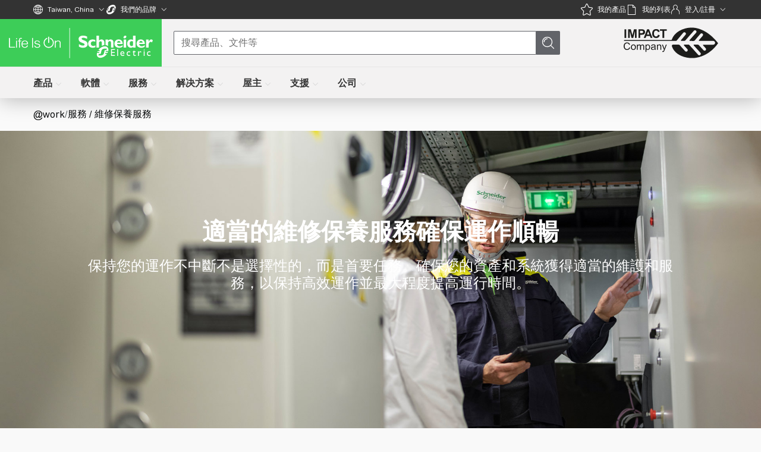

--- FILE ---
content_type: text/css
request_url: https://www.se.com/_uce_/immutable/assets/CountrySelector.BYUA5lp0.css
body_size: 270
content:
.country-selector.svelte-1ng9ef7.svelte-1ng9ef7{height:40rem;overflow-y:auto;width:100%}.country-selector.svelte-1ng9ef7 .country-selector__header.svelte-1ng9ef7{display:flex;justify-content:space-between;align-items:center;position:sticky;top:0;background:#fff;z-index:1}.country-selector.svelte-1ng9ef7 .country-selector__header .country-selector__header-content.svelte-1ng9ef7{display:flex;justify-content:space-between;align-items:center;padding:1rem 3.5rem;width:100%}.shadow.svelte-1ng9ef7.svelte-1ng9ef7{box-shadow:0 1px 10px #33333326}.country-selector.svelte-1ng9ef7 .country-selector__content.svelte-1ng9ef7{padding:0 3.5rem 1rem;width:100%}.country-selector.svelte-1ng9ef7 .country-selector__header .country-selector__title.svelte-1ng9ef7{font-size:30px;line-height:32px}.country-selector.svelte-1ng9ef7 .country-selector__header .country-selector__close-button.svelte-1ng9ef7{background:none;border:none;cursor:pointer;font-size:20px}.country-selector.svelte-1ng9ef7 .country-selector__region.svelte-1ng9ef7{margin-bottom:3rem}.country-selector.svelte-1ng9ef7 .country-selector__region-title.svelte-1ng9ef7{font-size:22px;line-height:30px;margin-bottom:20px;color:#3dcd58}.country-selector.svelte-1ng9ef7 .country-selector__region-list.svelte-1ng9ef7{gap:1rem;display:grid;grid-template-columns:repeat(4,minmax(0,1fr));margin-left:0;padding:0}.country-selector.svelte-1ng9ef7 .country-selector__region-list li a.svelte-1ng9ef7{cursor:pointer}@media (max-width: 1001px){.country-selector.svelte-1ng9ef7.svelte-1ng9ef7{padding:0 1.5rem 1rem}.country-selector.svelte-1ng9ef7 .country-selector__title.svelte-1ng9ef7{font-size:22px;line-height:30px;margin-bottom:20px}.country-selector.svelte-1ng9ef7 .country-selector__region.svelte-1ng9ef7{margin-bottom:2rem}.country-selector.svelte-1ng9ef7 .country-selector__region-title.svelte-1ng9ef7{font-size:18px;line-height:24px;margin-bottom:10px}.country-selector.svelte-1ng9ef7 .country-selector__region-list.svelte-1ng9ef7{grid-template-columns:repeat(2,minmax(0,1fr));gap:.5rem}}@media (max-width: 667px){.country-selector.svelte-1ng9ef7.svelte-1ng9ef7{padding:0 1rem 1rem}.country-selector.svelte-1ng9ef7 .country-selector__title.svelte-1ng9ef7{margin-bottom:10px}.country-selector.svelte-1ng9ef7 .country-selector__header .country-selector__close-button.svelte-1ng9ef7{margin-bottom:4px}}@media (max-width: 1149px){.country-selector.svelte-1ng9ef7.svelte-1ng9ef7{height:100vh}}


--- FILE ---
content_type: text/css
request_url: https://www.se.com/_uce_/immutable/assets/OSAAlerts.D1N72E5Q.css
body_size: 908
content:
.notification-dropdown.svelte-1lrne2o .notification-card-title.svelte-1lrne2o,.notification-dropdown.svelte-1lrne2o .osa-card-title.svelte-1lrne2o,.notification-dropdown.svelte-1lrne2o .notification-card-view-details.svelte-1lrne2o{--qds-main-subsection-title:var(--qds-control-small-text-emphasized)}.notification-dropdown.svelte-1lrne2o .notification-card-body.svelte-1lrne2o{font:var(--qds-panel-subsection-kicker)}.notification-block-wrapper.svelte-1lrne2o.svelte-1lrne2o{background:var(--text-white);border-radius:12px;padding:16px 16px 8px;border:1px solid #ced3d6}.notification-block-wrapper.read.svelte-1lrne2o.svelte-1lrne2o{background:#dadee0}.notification-block-wrapper.bell-icon-dropdown.svelte-1lrne2o.svelte-1lrne2o,.notification-block-wrapper.osa-alert.svelte-1lrne2o.svelte-1lrne2o{border-radius:0}.notification-block-main-wrapper.svelte-1lrne2o.svelte-1lrne2o{display:flex;flex-direction:column;gap:16px}.notification-block-main-wrapper.osa-alert-wrapper.svelte-1lrne2o.svelte-1lrne2o{gap:8px}.card-action-button-wrapper.svelte-1lrne2o.svelte-1lrne2o{display:flex;gap:8px}.card-content-wrapper.svelte-1lrne2o.svelte-1lrne2o{display:flex;flex-direction:column;gap:8px}.osa-alert-wrapper.svelte-1lrne2o .card-content-wrapper.svelte-1lrne2o{gap:16px}.card-title-wrapper.svelte-1lrne2o.svelte-1lrne2o{display:flex;align-items:center;gap:12px}.paragraphwidth.svelte-1lrne2o.svelte-1lrne2o{overflow:hidden;text-overflow:ellipsis;display:-webkit-box;-webkit-line-clamp:2;-webkit-box-orient:vertical}.osa-card-title.svelte-1lrne2o.svelte-1lrne2o{font-weight:700}.rightblock.svelte-1lrne2o.svelte-1lrne2o{display:flex;justify-content:space-between}.alert-indicator.critical-alert-icon.svelte-1lrne2o.svelte-1lrne2o{color:#cc1300}.alert-indicator.quality-alert.svelte-1lrne2o.svelte-1lrne2o{color:var(--text-tango)}.alert-indicator.svelte-1lrne2o.svelte-1lrne2o{color:#a35b00;min-height:20px;min-width:20px}.notfication-service-chip.svelte-1lrne2o.svelte-1lrne2o{display:flex;align-items:center;gap:8px}.alert-service.svelte-1lrne2o.svelte-1lrne2o,.osa-time-ago.svelte-1lrne2o.svelte-1lrne2o{font-size:14px}.dropdown-icon-size.svelte-1lrne2o.svelte-1lrne2o{height:10px;width:10px}.alerts-footer-button-wrapper.svelte-1lrne2o.svelte-1lrne2o{display:flex;justify-content:space-between}.pointer.svelte-6aou4k.svelte-6aou4k{cursor:pointer}#osa-alert-chip.svelte-6aou4k.svelte-6aou4k{position:fixed;top:28rem;right:0;box-shadow:0 0 2px #3333330d,0 2px 10px #33333326;background:var(--text-white, #fff);width:55px;height:55px;border-radius:5px 0 0 5px;text-align:center;color:var(--se-error);cursor:pointer;z-index:100}html[dir=rtl] #osa-alert-chip.svelte-6aou4k.svelte-6aou4k{left:0;right:auto}#osa-alert-chip.no-error-count.svelte-6aou4k.svelte-6aou4k{color:var(--se-standard)}.osa-alert-chip.svelte-6aou4k se-icon.svelte-6aou4k{margin-top:10px}.osa-alert-count.svelte-6aou4k.svelte-6aou4k{font-size:12px;position:absolute;right:11px;top:6px;background:var(--text-white, #fff);width:20px;height:20px;border-radius:50%;padding:3px 0;box-shadow:0 0 2px #3333330d,0 2px 10px #33333326}.no-osa-alert.svelte-6aou4k.svelte-6aou4k{text-align:center;padding:40px;background:var(--background-light-gray, #ededed);color:var(--text-light-gray)}.osa-alerts-popup.svelte-6aou4k.svelte-6aou4k{width:400px;background:var(--text-white, #fff);right:0;max-height:480px;position:fixed;z-index:999;top:11rem;box-shadow:0 0 2px #3333330d,0 2px 10px #33333326}.osa-alerts-popup-top-position.svelte-6aou4k.svelte-6aou4k{top:22rem}html[dir=rtl] .osa-alerts-popup.svelte-6aou4k.svelte-6aou4k{left:0;right:auto}.osa-alerts-popup-content.svelte-6aou4k.svelte-6aou4k{overflow-y:auto;width:100%;max-height:340px;background:var(--quartz-color-background-shade-2, #f7f7f7)}.osa-alerts-popup-header.svelte-6aou4k.svelte-6aou4k{background:var(--text-white, #fff);color:var(--se-devider);padding:6px 0;display:flex;width:100%;flex-basis:fit-content;border-bottom:1px solid var(--se-footer-gray)}.osa-alerts-popup-header.osa-alerts-hide.svelte-6aou4k.svelte-6aou4k{padding:4px 9px;justify-content:space-between}.osa-alerts-popup-header.osa-alerts-hide.svelte-6aou4k div.osa-alerts-heading-tab.svelte-6aou4k{display:flex;align-items:center}.bell-indicator.svelte-6aou4k.svelte-6aou4k{color:var(--se-error);margin:0 10px}.bell-indicator-empty.svelte-6aou4k.svelte-6aou4k{margin:0 10px}.osa-arrow-down.svelte-6aou4k.svelte-6aou4k{float:right;font-size:.9rem;cursor:pointer}.osa-alert-footer.svelte-6aou4k.svelte-6aou4k{padding:10px 15px;border-top:1px solid var(--se-footer-gray, #e7e6e6);overflow:hidden}.unread-alerts.svelte-6aou4k.svelte-6aou4k{color:var(--se-secondary);font-size:14px;float:left}


--- FILE ---
content_type: text/javascript
request_url: https://www.se.com/_uce_/immutable/chunks/CesytC14.js
body_size: 149
content:
import{S as d,c as L}from"./BJxrjpll.js";import{an as u,ao as A,f as a}from"./DGvDzB7t.js";var j=Math.min;function O(n,k,i){for(var b=i?u:A,r=n[0].length,l=n.length,e=l,c=Array(l),I=1/0,f=[];e--;){var t=n[e];I=j(t.length,I),c[e]=!i&&r>=120&&t.length>=120?new d(e&&t):void 0}t=n[0];var w=-1,g=c[0];n:for(;++w<r&&f.length<I;){var h=t[w],s=h;if(h=i||h!==0?h:0,!(g?L(g,s):b(f,s,i))){for(e=l;--e;){var x=c[e];if(!(x?L(x,s):b(n[e],s,i)))continue n}g&&g.push(s),f.push(h)}}return f}function S(n){return a(n)?n:[]}export{O as b,S as c};


--- FILE ---
content_type: text/javascript
request_url: https://www.se.com/_uce_/immutable/entry/start.Zx5sy5Bn.js
body_size: -97
content:
import{d as s}from"../chunks/CsqgooxL.js";import{x as t}from"../chunks/BOruMspl.js";export{t as load_css,s as start};


--- FILE ---
content_type: text/javascript
request_url: https://www.se.com/_uce_/immutable/nodes/88.CLIsFrV5.js
body_size: 11376
content:
const __vite__mapDeps=(i,m=__vite__mapDeps,d=(m.f||(m.f=["../chunks/DkURGk5g.js","../chunks/CK8CcNNn.js","../chunks/BosuxZz1.js","../chunks/pfDxkjXB.js","../chunks/BOz39BKE.js","../chunks/FdFFbSv8.js","../chunks/DOZuuQRT.js","../chunks/DX6rZLP_.js","../chunks/CoG0geaG.js","../chunks/C1FmrZbK.js","../chunks/9UegHNTc.js","../chunks/BMwoYLei.js","../chunks/Bmp0mxh8.js","../chunks/Ch2ObBjz.js","../chunks/BpArDhbZ.js","../chunks/CfO5Oo8q.js","../chunks/DLJhWP8T.js","../chunks/CJSlsj7f.js","../chunks/Ch1KdTtu.js","../chunks/TL9f_pDQ.js","../chunks/CJRLEt-K.js","../chunks/BSfe0B25.js","../chunks/C3sVCyFc.js","../chunks/Dlzo9pCK.js","../chunks/C8WXSXGS.js","../chunks/D0QH3NT1.js","../chunks/CgU5AtxT.js","../chunks/DSsteMTf.js","../chunks/CsqgooxL.js","../chunks/CYgJF_JY.js","../chunks/BOruMspl.js","../chunks/B17Q6ahh.js","../chunks/CahTwKlO.js","../chunks/D6RRy7_a.js","../chunks/Bt-Xh7oU.js","../chunks/B5cKa5EI.js","../chunks/tUd0BnJf.js","../chunks/B8gYXW8b.js","../chunks/Bo3B_ccE.js","../assets/form.BYw2JO87.css","../chunks/CVHohQS_.js","../chunks/8vfmrZhz.js","../chunks/BD3xlItv.js","../chunks/aneRfQQJ.js","../chunks/6PADHEtk.js","../chunks/DuAkt3gU.js","../chunks/DGvDzB7t.js","../chunks/9PnZSl-K.js","../chunks/BZgQvh1e.js","../chunks/Cts5IF8L.js","../chunks/BJxrjpll.js","../chunks/wedEwaaf.js","../chunks/C7h2Itb8.js","../chunks/Bm3OdYKq.js","../chunks/DKsdj9Vd.js","../chunks/Co5zaPFh.js","../chunks/CRZkigzj.js","../chunks/DIOckVYM.js","../chunks/CoPf6MZ-.js","../chunks/D7tkZK69.js","../chunks/D91xnTTD.js","../chunks/rZ23CYWU.js","../chunks/BGevLxoG.js","../chunks/hdaxOiab.js","../chunks/BECwEJ_C.js","../chunks/HHAtVymq.js","../chunks/f0inuGKf.js","../chunks/M4c0vgUn.js","../chunks/DocXMKND.js","../chunks/DzrfbN9J.js","../chunks/De8s6xgX.js","../chunks/F8doVSIJ.js","../chunks/BNL-TDbq.js","../chunks/C2oE2Xtm.js","../chunks/DJoNchEt.js","../chunks/DWvx6GKm.js","../chunks/U8pkA7FK.js","../chunks/BsaoKPdo.js","../chunks/i7whbCWK.js","../chunks/v3_PgI-B.js","../chunks/DvWrZ_e-.js","../chunks/asnBAujt.js","../chunks/DIdByoTp.js","../chunks/CwdtvAgX.js","../chunks/YFSXZCmy.js","../chunks/Vz6s7vGz.js","../chunks/Dlt6jF0W.js","../chunks/DGlzmYuj.js","../chunks/DgvGogBq.js","../chunks/DW0GSSLn.js","../chunks/CgFwJkjV.js","../chunks/BWUFuOuk.js","../chunks/B6E16XI6.js","../chunks/B7_xSqWl.js","../chunks/LYm9u6HK.js","../chunks/BWS4dK02.js","../chunks/BbZwjOHJ.js","../chunks/DRbsSxJs.js","../chunks/C2Djrp_4.js","../chunks/LS5zWSDZ.js","../assets/Video.Dfv90fdK.css","../chunks/BRTeOuB5.js","../assets/Portal.cw-jBg3d.css","../chunks/DGOW8e3s.js","../chunks/ozukLMBK.js","../chunks/Cqdzkh_K.js","../chunks/BLULBmJm.js","../chunks/ni8EyJk5.js","../chunks/CMBO68hR.js","../chunks/BkXq_GcA.js","../chunks/BxwUubsg.js","../chunks/BpSQNTmR.js","../chunks/Bi2hwOyf.js","../chunks/FgflmHf6.js","../chunks/BSbcRm_u.js","../chunks/CHw2KxWb.js","../assets/QdsButton.C-DfdjU_.css","../assets/WidgetContainer.yI-umjpE.css","../chunks/BwSXMNkO.js","../chunks/D4g_ZTKJ.js","../chunks/D5ZtTRfM.js","../chunks/D2gvR6-J.js","../chunks/NeqUpzuv.js","../chunks/DpRjzCEi.js","../chunks/BhWezGZ5.js","../assets/CountrySelector.BYUA5lp0.css","../assets/ToggleButton.BlL7PUPc.css","../chunks/CW96TH7U.js","../chunks/BBB8E9ec.js","../assets/Loader.ecN-decp.css","../assets/AprimoIcon.F2S9iVSd.css","../chunks/bY5GsbcC.js","../chunks/B4mXpaTi.js","../assets/ResponsiveImage.T5mkpZ0o.css","../chunks/Cg3Lk9Rx.js","../chunks/COjTibWv.js","../chunks/88LvWAd2.js","../chunks/BIqqfy7f.js","../chunks/1us0j9VA.js","../chunks/CQdOQUJ6.js","../assets/RequestedTranslationsTooltip.Cfd6t0Lj.css","../chunks/D69U8_bz.js","../chunks/DXTTfs9a.js","../assets/Header.Lfi6qltg.css","../chunks/sLqD1hIl.js","../chunks/CdMCdmPB.js","../chunks/Cpt8QW-y.js","../chunks/CAMqaNDc.js","../chunks/PaIp8U7i.js","../chunks/DaQd7kma.js","../assets/QdsStandaloneLink.SsDKBfOF.css","../chunks/XAQ0k88y.js","../chunks/C3R3-NDt.js","../chunks/Cma_-xbb.js","../chunks/P4QiH8Jh.js","../chunks/BG3obg0l.js","../assets/TabHead.CDmwKr1E.css","../chunks/DtxJBiuU.js","../assets/RichTextWithEmbeddedLink.DgLx99Z-.css","../chunks/WspfOutj.js","../chunks/DQhyPewQ.js","../chunks/jPvTCT1d.js","../chunks/DiidDF_y.js","../chunks/CBYONntC.js","../chunks/9h9gxOEp.js","../chunks/BEuPiB5W.js","../chunks/CuM1Vtj6.js","../chunks/Wb1u05fa.js","../chunks/DxBwuh2_.js","../chunks/D5Iq_wAQ.js","../chunks/BoK0oBTV.js","../assets/Typography.BdGqy0N6.css","../chunks/CjI4Kwsb.js","../chunks/DCN4ozRD.js","../chunks/JcJw7GTt.js","../chunks/IuPzEMrv.js","../chunks/B2y2nhBJ.js","../chunks/De1gFysx.js","../chunks/BBbQR1Kd.js","../chunks/C0VGz57n.js","../chunks/Bxkyr4T0.js","../chunks/DVeAnpYo.js","../chunks/DewCv_k2.js","../chunks/DciIJsYP.js","../chunks/9L9akGVv.js","../chunks/DJ04uWaT.js","../chunks/x6UJFqUw.js","../chunks/B5DWE-ci.js","../chunks/q7yIk65p.js","../assets/ContentRightRailBlocks.DJ_pnGLO.css","../chunks/0LGtkJLe.js","../chunks/lEYDgooW.js","../chunks/BHunCDSn.js","../chunks/ByCFOFc5.js","../chunks/BceQg1XK.js","../chunks/CDVypDwC.js","../chunks/C2m1jgDm.js","../chunks/BB_UuHb_.js","../chunks/DCsWjmHh.js","../chunks/DAKH6alZ.js","../assets/Calendar.B72NoYTm.css","../chunks/DJQW93WU.js","../chunks/BffYJcqh.js","../chunks/cUHKXEp4.js","../chunks/Biozxpuu.js","../assets/WiztopicCard.EvDW5sH_.css","../chunks/BpUWQbPP.js","../chunks/EXcZ1BCb.js","../chunks/DmZLLLVL.js","../chunks/CfuyGOWN.js","../chunks/DgrRhknE.js","../assets/PromoSingleBlockColor.E4Rj-1ku.css","../chunks/B3nEhGZx.js","../chunks/C09N4SGf.js","../chunks/Cbq_cdm0.js","../chunks/CmyS0mE5.js","../chunks/Bu2wzVRH.js","../chunks/BOGOr5aD.js","../assets/ContentArticleLeftImage.Cm54Y0fP.css","../chunks/CwQKA-m-.js","../chunks/BKgXN-kv.js","../chunks/CRyEIAn_.js","../chunks/Pn7-37pC.js","../assets/LinkListThreeColumnIcon.DLj2Jvnd.css","../chunks/DzRHCKGt.js","../chunks/C2TgYsMw.js","../chunks/C6n7ynMu.js","../assets/ContentTwoColumnBlock.CDoottbA.css","../chunks/BaASBth6.js","../chunks/CqWX0HPT.js","../chunks/UA1TBGHq.js","../chunks/DJgPgi8j.js","../chunks/BpiI6oxU.js","../chunks/6eCfC4Dw.js","../chunks/BrtW0ErJ.js","../assets/BannerHeader.BjbYRnpx.css","../chunks/B7B_Agj0.js","../chunks/DthU_PTg.js","../chunks/CxpBPJj7.js","../assets/BannerHeroImageCarousel.PZ7N-RG2.css","../chunks/BAo6vaF_.js","../chunks/ba1V-kqU.js","../chunks/DCbdRNmf.js","../chunks/B1sAwE7g.js","../chunks/BSmpnVay.js","../chunks/Cmcf6Pik.js","../chunks/BgJvcqjR.js","../assets/BannerHeroImageCarousel.ALm117Vs.css","../chunks/Bkl6k50C.js","../assets/BannerHeroImageCarousel.DDI43GqW.css","../chunks/DQSonAgG.js","../chunks/D7tvRpwB.js","../chunks/BH26vlvl.js","../chunks/DbJbRaRG.js","../chunks/BCpOBGgV.js","../assets/left-arrow-white.CgKywJz-.css","../chunks/_3LyX6bJ.js","../chunks/zZK2k9lO.js","../chunks/D7CPCaf2.js","../chunks/D33Ix2To.js","../chunks/ByTfI9q9.js","../chunks/CUnFaxj2.js","../chunks/5VHcogL5.js","../chunks/BWzsWay6.js","../chunks/C5zdkyhX.js","../chunks/BAwQN7pr.js","../chunks/DYE_XKsl.js","../chunks/B_szSRzF.js","../chunks/Cgo6KPXv.js","../assets/Tabs.DA1OsjNN.css","../chunks/Co_8gtqw.js","../chunks/BSxWyEAd.js","../assets/ContentKpiCards.L1UaPpcX.css","../chunks/8uguwXHG.js","../chunks/D5-69dQ6.js","../chunks/CVzEB9At.js","../chunks/o7fS3Ztk.js","../assets/Button.zeashafm.css","../chunks/JUnf55Kh.js","../chunks/YV9pewCi.js","../chunks/BbhRtKk2.js","../chunks/i3ajDH8P.js","../chunks/DJxMHhxc.js","../chunks/BzRK0Zw2.js","../chunks/ByDByio7.js","../chunks/DZCdX9Sy.js","../chunks/BU9iYU9W.js","../assets/BannerHeroGuidedExperience.Bml8S1P0.css","../chunks/xodPX5pU.js","../chunks/B7eQJBia.js","../chunks/mpmwZXq3.js","../chunks/BCSzLJIR.js","../chunks/hn94zigS.js","../chunks/hkHH2siU.js","../assets/BannerHeroGuidedExperience.X55-cv5A.css","../chunks/D9IuCYfm.js","../chunks/Bll-Gv24.js","../chunks/CTPNM28y.js","../assets/BannerHeroGuidedExperience.gSo3I2pQ.css","../chunks/X-x3H2H4.js","../chunks/DQkMvRZ7.js","../chunks/BmVw5r1w.js","../chunks/D8U8l334.js","../chunks/qMkaC8w-.js","../chunks/Bes70xQI.js","../chunks/DDv5VPr4.js","../chunks/DmvKPusx.js","../chunks/B-7CmmWv.js","../assets/BannerHeroGuidedExperience.yV40Dlpx.css","../chunks/CvChzRnE.js","../chunks/DeJOmh3D.js","../chunks/D4YiNVbJ.js","../chunks/CZQwOaaZ.js","../chunks/DdzfAKRL.js","../assets/BannerWithPromoBlocks.81GlmMy1.css","../chunks/DcmBiXOj.js","../chunks/Cs7KpDtM.js","../chunks/kCYQh2mS.js","../chunks/TyqLiLfE.js","../chunks/AUOBMDLg.js","../chunks/BWoBQeBT.js","../chunks/C-nu_-KU.js","../chunks/DkxYMIfm.js","../chunks/BzZ0s-UT.js","../assets/PromoCallToActionBlock.uFWBQZNC.css","../chunks/DIT6BqsF.js","../chunks/COipX3s8.js","../assets/PromoCallToActionBlock.CPSf5xIV.css","../chunks/DEZe_NsK.js","../chunks/DbHXk8iB.js","../chunks/B_MW7dt0.js","../chunks/CRr9pMVr.js","../chunks/BQ4vqApw.js","../assets/ContentFlexibleBlocks.CfDNst00.css","../chunks/D1dJwcK4.js","../chunks/BvsAy2on.js","../chunks/C5nIKEeu.js","../chunks/CMQ1pxHS.js","../chunks/BjnbAocD.js","../chunks/F-45h1vt.js","../chunks/CwwNGINJ.js","../assets/ProductCard.DAYppAFK.css","../assets/ContentVerticalTabs.DjDy0aVo.css","../chunks/DrfXCrmF.js","../chunks/D68miVXp.js","../chunks/BTXMe4QA.js","../chunks/yRIxxlZt.js","../chunks/BrED1KXK.js","../chunks/nMF1oF9C.js","../assets/ContentTextBlock.BHyvubZP.css","../chunks/DJxBYFA5.js","../chunks/BLNQxS0S.js","../chunks/DnIDVg8s.js","../assets/ContentTeaserBlocksDetails.CR0pGDft.css","../chunks/DtQpsug8.js","../chunks/D1jasKXv.js","../chunks/CNDicMNq.js","../chunks/B7Fd33-1.js","../chunks/B2tpTY8z.js","../chunks/lfU-zBZc.js","../chunks/CGaRGx5C.js","../assets/ContainerFilteredList.B8-Kdgau.css","../chunks/bLfzbtOX.js","../chunks/D9Q7DGgf.js","../chunks/C4C9jKGz.js","../assets/FourColumnsLinkOnly.COi-vwQd.css","../chunks/BUrzl3xx.js","../chunks/BwXWgntD.js","../chunks/CLsxV4AD.js","../chunks/DV-B7LOK.js","../chunks/D10Bw9s_.js","../chunks/Byy7EII6.js","../assets/AssetSlider.CrRpr258.css","../chunks/y0Nqj95p.js","../chunks/DHsDdbYO.js","../chunks/BM5-_vjE.js","../assets/ContentCardsPopUp.DAeMFHp6.css","../chunks/BBdSEFjQ.js","../chunks/OZQNIseM.js","../assets/AssetSlider.3FajTwcl.css","../chunks/DMHRR89C.js","../chunks/6TRB0zjK.js","../chunks/_-hXeW4B.js","../assets/LinkItems.DDUPnSRW.css","../chunks/DWQEuEWv.js","../chunks/1Dup8r1j.js","../chunks/CDa0ouQj.js","../chunks/CGroydBl.js","../chunks/BMr0DZMv.js","../assets/VideoCard.CJzctDzt.css","../chunks/7LOh_ODp.js","../chunks/C_38oFmY.js","../assets/filterInvalidLinks.CrtiFdYd.css","../chunks/BZgHLEgf.js","../chunks/DPnNAVrw.js","../chunks/DALZy5x8.js","../chunks/CQIG3nHm.js","../chunks/DJonZZt-.js","../chunks/Ck7qXQcN.js","../chunks/DOkwlMyn.js","../chunks/DuCdPJko.js","../chunks/BHHutcvI.js","../chunks/D5s9Ho6X.js","../assets/GenericCarouselEmbla.VRHuijX8.css","../chunks/Bve7_yeb.js","../chunks/Bv8Ys6o-.js","../assets/ContentFeatureCards.qh4kFD2r.css","../chunks/Ctyhqt_4.js","../chunks/DjE4-6nW.js","../assets/ContentFeatureCards.DiARrL6T.css","../chunks/D6Dia29T.js","../chunks/BSB-K5oU.js","../chunks/XTh2uagW.js","../chunks/DVaPkjlA.js","../assets/ContentGuidedGallery.7eHSaBsS.css","../chunks/Dri15RZp.js","../chunks/C_EqwWww.js","../chunks/CDA0WuFW.js","../chunks/BYsD4Q4P.js","../chunks/Bm6x6L3d.js","../chunks/BQCwvum6.js","../chunks/ignYi4Qb.js","../chunks/C3kNeY1e.js","../chunks/BKTqzMVI.js","../chunks/Dd5JOpla.js","../chunks/C1h2bnS2.js","../chunks/CNkfdqWr.js","../chunks/CA9RVXru.js","../chunks/Dtbp4THr.js","../chunks/DwLywT3G.js","../chunks/Beruhros.js","../chunks/raxMpkZM.js","../chunks/By9a2zcU.js","../chunks/DPlcia8S.js","../chunks/Kc3kOyq7.js","../chunks/B3pAcUAF.js","../chunks/C2BCmCJF.js","../chunks/DYKfD4It.js","../chunks/CZ691Ijb.js","../chunks/B9g9Wrwe.js","../chunks/DGHNBMnT.js","../chunks/6hs4lOoa.js","../chunks/C3ngErwn.js","../chunks/DwjoAojj.js","../chunks/BThnyhhq.js","../assets/ContentArticle.Bo_rDXPf.css","../chunks/Ctgi_LHQ.js","../chunks/lLcl90JH.js","../chunks/Bd8kekJ4.js","../assets/ContentArticleTwoColumns.D7lR586z.css","../chunks/DNaJHhhD.js","../chunks/phQSV6SL.js","../chunks/CpJHjrmr.js","../assets/IntroTextwithLinks.BzLKLM7t.css","../chunks/BHJ6hWXN.js","../chunks/DTQSYyz5.js","../chunks/DU2epRDC.js","../chunks/CmeRQUcy.js","../chunks/BVRfvGOa.js","../chunks/BhNB3nB4.js","../assets/AccordionContainer.Uwj4npSg.css","../chunks/Bi2rePIV.js","../chunks/Be16zIhM.js","../chunks/CT85hOTx.js","../chunks/C8beyZ7t.js","../chunks/BHgQSpdU.js","../assets/ContentAssetBlocks.DIM0TnFT.css","../chunks/D1LQtuSe.js","../chunks/BkshS0tv.js","../assets/ContentKpiCards.DLsxTyrb.css","../chunks/DCwMloAg.js","../chunks/D9O3cv7Y.js","../chunks/CDlsXfsW.js","../chunks/CaaExl1X.js","../chunks/C-87lGfF.js","../chunks/JYhg5LS7.js","../chunks/wtf1bRoH.js","../chunks/CmcHeUae.js","../chunks/BYvoTBcC.js","../chunks/CDm3ifcn.js","../chunks/CBk9sXMK.js","../chunks/DrNNZcLy.js","../chunks/Lhj3_xAz.js","../chunks/C15Uj8gN.js","../chunks/BQD7M8uA.js","../chunks/p9CVD9L9.js","../chunks/jTlvAs2n.js","../chunks/CqekW2lu.js","../chunks/BeOVF3MR.js","../chunks/XuVDAVtb.js","../assets/Carousel.wnuthX-s.css","../assets/ContentLinkBlock.B0k2PCHS.css","../chunks/DemGSU07.js","../chunks/BLCWZYlT.js","../chunks/CrMpW9Oc.js","../chunks/xP2CmXfE.js","../chunks/BDILhJlF.js","../chunks/uw4HUMrw.js","../chunks/BCjbQ9yM.js","../chunks/Bn9RWrCe.js","../chunks/DuDb0hpP.js","../chunks/Cwep3xq4.js","../chunks/BO0lGEFs.js","../chunks/hTO-QH54.js","../chunks/eRIkI3Gc.js","../assets/ContentBenefitsCard.DyrdFmDt.css","../chunks/Crbw73kn.js","../chunks/C604he6z.js","../chunks/Fh_ZlZRX.js","../assets/CarouselNavigation.BIeT3__w.css","../assets/ContentBenefitsCard.D14H0euA.css","../chunks/BkDYQf-j.js","../chunks/B69awSBt.js","../chunks/DXCNIlHy.js","../chunks/Bn2Ut46g.js","../assets/ArticleSlideCarousel.CbshUAwe.css","../chunks/Dvs77LJD.js","../chunks/De7jNm1Y.js","../chunks/9AduOb5P.js","../chunks/C83y3uJU.js","../assets/BusinessSolutionsCard.BnHztuY4.css","../chunks/whaAA250.js","../chunks/83fSLZzg.js","../chunks/BZih3lFL.js","../chunks/CTzlnNL6.js","../assets/TableLicenses.C3w99JF5.css","../chunks/D1Fo4pQZ.js","../chunks/lICBpA9P.js","../chunks/DyNRg80n.js","../chunks/DymoZie6.js","../chunks/DhHbKigq.js","../assets/ContentTabContainer.GZjp-_OB.css","../chunks/igxWurzw.js","../chunks/D7CUH6Zh.js","../chunks/UXCnub83.js","../assets/ContentInteractiveGraphic.qPbVSa23.css","../chunks/t1iBTQV-.js","../chunks/BNpX1E0K.js","../chunks/6ck8tsm6.js","../assets/ContentSupportModule.DQivBRCg.css","../chunks/CmzCdvG-.js","../chunks/D-crWBF0.js","../chunks/DB73QXPK.js","../assets/ContentFactHighlights.CgI3ymhM.css","../chunks/BirwiOmE.js","../chunks/BnVB9y-X.js","../chunks/Ba_FF1t6.js","../assets/ContentArticleSlideCarouselWithBgColor.CmvXupvf.css","../chunks/L3d1GQ72.js","../chunks/DAcwL9hs.js","../chunks/DvENgqwW.js","../chunks/DIEeqfW7.js","../chunks/DlQklD82.js","../chunks/JWs84Znm.js","../chunks/CVZ8GDvP.js","../assets/ContentFlexibleBlocksNoLink.hI5oEb5v.css","../chunks/MYCfStUe.js","../chunks/CfPuv19X.js","../chunks/yE20QOPd.js","../assets/ContentTextWithLeftTitle.BZEhCVIi.css","../chunks/DiuYNsgo.js","../chunks/Cc36BDg-.js","../chunks/l6D25L4Q.js","../assets/RectangularImageSmallAndTall.BSdOcjod.css","../chunks/CmbUO6eS.js","../chunks/BUWkVEcs.js","../chunks/DB_jL-_P.js","../chunks/DNkCQKM6.js","../chunks/CLq2vMhb.js","../chunks/BzcewEt5.js","../chunks/D8fDXNIl.js","../assets/ContentContainerGraph.ChK3M4xK.css","../chunks/L2f4oI47.js","../chunks/Cj-hX_vI.js","../chunks/Mavt7jJs.js","../assets/ContentSmallSquareImage.BGPNhi3h.css","../chunks/UgSTItou.js","../chunks/Dqst_Rck.js","../chunks/B49BIBo3.js","../assets/ContentMosaicImg.DliJgLR8.css","../chunks/C2-pi37Z.js","../chunks/D5dPIoc6.js","../chunks/ukGiMy9f.js","../chunks/TWmbMgTR.js","../chunks/haitnVCp.js","../assets/RCBSearchBlock.Bljupf-F.css","../chunks/CP1KZLC7.js","../chunks/DBykY_vD.js","../chunks/8ANATeSO.js","../chunks/DXZoV2Vs.js","../chunks/BS-NGbxl.js","../assets/ContentChatBlock.DajpltyU.css","../chunks/nF1Lz37B.js","../chunks/CIiycQrJ.js","../chunks/CCMlD7iw.js","../chunks/xvj_ml19.js","../assets/FAQBlock.DtmaVPOl.css","../chunks/CCfLH-bU.js","../chunks/B-ORTcwp.js","../chunks/7AJwSNv6.js","../assets/ContentSearchBlock.BS2o6Y2h.css","../chunks/CS9BpTe-.js","../chunks/CldSAoDL.js","../chunks/CSpZPVQF.js","../assets/AccordionLeftAligned.DuGdGQSn.css","../chunks/DMNgn89F.js","../chunks/DJeKGgVx.js","../chunks/DygKpUL0.js","../chunks/Df15DpSE.js","../chunks/Cm1a_eRr.js","../chunks/WldOFDRm.js","../assets/CTAListBlock.Be5vTM72.css","../chunks/CeqlnQd1.js","../chunks/DLxuUFv2.js","../chunks/Bc3lL6Jw.js","../chunks/r_fMIa8b.js","../assets/ContentAccordionGroup.DRUsuh4F.css","../chunks/CWBAkECt.js","../chunks/DqfldVy7.js","../chunks/CgNeOkMl.js","../chunks/gbogL1sn.js","../chunks/BElWmVeq.js","../assets/ContentProductBlock.DoNkbQW1.css","../chunks/CBBHS-SN.js","../chunks/DHxvQF6q.js","../chunks/COh3LeIn.js","../assets/ContentIntroWithPopupArticles.C_vxuxjX.css","../chunks/DJQSPe0v.js","../chunks/DN1ZEfJx.js","../chunks/MNY_xiTA.js","../chunks/CqQ9dzDb.js","../assets/QdsTooltip.Dq0NcwQr.css","../assets/ContentProductComparison.DUNv-OxR.css","../chunks/C96Xba2B.js","../chunks/C1vBv7Qd.js","../chunks/C41Mv8va.js","../chunks/XCUYGAmY.js","../chunks/BqeQJejC.js","../chunks/JTnn6tCR.js","../chunks/BwyK_4u5.js","../chunks/DYF6f955.js","../chunks/t5kVNM1T.js","../chunks/Nfajqe6r.js","../chunks/CyumBhj7.js","../chunks/DOaMIlOc.js","../chunks/C52d6QVr.js","../chunks/kLvm8YEO.js","../chunks/BB-wwHqF.js","../chunks/DcM5kLW4.js","../chunks/Bwo0IsDP.js","../chunks/CQADlwC7.js","../chunks/B9hugXhm.js","../chunks/D6g66Ofe.js","../chunks/DGoaITyr.js","../assets/QdsMediaBlock.Czo8Wgut.css","../chunks/5UB-tNNv.js","../assets/ContentFeaturesMenu.CksfdxXb.css","../chunks/Dm2-6FVq.js","../chunks/ot8dz2jf.js","../chunks/nWtHg6g_.js","../chunks/5fQOAXzO.js","../chunks/DVGC-cgU.js","../chunks/BC5y8_-g.js","../chunks/CZVfBPHH.js","../assets/ContentTableAndResults.Bu6Dd3Eh.css","../chunks/BFng3-WH.js","../chunks/BqPPoJRc.js","../assets/ContentTableAndResults.C9JeVfBq.css","../chunks/mqkwmi2F.js","../chunks/CfZeGMuX.js","../chunks/C5ooYEoX.js","../assets/ContentArticleBlock.BhjXPz8j.css","../chunks/B5DQJPLi.js","../chunks/FeVo_r8U.js","../chunks/vxbd7Nti.js","../assets/ContentProductCards.DDG0RtQ6.css","../chunks/VAHvPaWi.js","../chunks/RvxIC2uy.js","../chunks/DHak0XKg.js","../chunks/D42FpfND.js","../chunks/Bo0SKbsb.js","../chunks/CR6_Egd2.js","../assets/ContentReviewCards.Ce6DWO3N.css","../chunks/Dncf85ap.js","../chunks/4INUwuKS.js","../chunks/BOUbLTuJ.js","../assets/ContainerLogos.CahvbRpj.css","../chunks/Dhp0Pi0C.js","../chunks/B0Fwe4jY.js","../chunks/pNw3pRj1.js","../chunks/CCyWpguN.js","../chunks/CSul08Xf.js","../chunks/Cyo34d0A.js","../assets/ContentMediaBlock.CdNVFbtw.css","../chunks/Cfc_Jkae.js","../chunks/BqXW9NeV.js","../chunks/s0jAEIJ5.js","../assets/NavigationBackToTop.y46lk_uB.css","../chunks/B2alpOXY.js","../chunks/DiP6rYcH.js","../chunks/C7Y19ARu.js","../chunks/BwElEYSl.js","../chunks/CxiOcHmY.js","../chunks/BY1cTAV5.js","../assets/CustomerJourneyWithCta.uiXGyWZX.css","../chunks/Zji5h_O0.js","../chunks/BqU8gxvo.js","../chunks/cLp10KJv.js","../chunks/R4nP6QLy.js","../chunks/Bdb1Ct7C.js","../chunks/BlVGy2jd.js","../assets/ListCustomerJourneyJumpTo.Dc0QKcrM.css","../chunks/DB7UMxR7.js","../chunks/Do4GVOZ5.js","../chunks/CGosJGF_.js","../chunks/DX8GnCH_.js","../chunks/B2XOjEQM.js","../chunks/CD3ANJaN.js","../chunks/DTIHXxdc.js","../chunks/CuZH9lU-.js","../chunks/BxvtQB6S.js","../assets/HeadingSectionTitle.8Ypf3JQL.css","../chunks/CnMjSEln.js","../chunks/Cv7wlsOV.js","../chunks/DnPiChuB.js","../chunks/Ci7caJIi.js","../assets/Breadcrumbs.B-PRc0aI.css","../chunks/DXav7ftW.js","../chunks/BK5-9uow.js","../chunks/BVdmwPkv.js","../chunks/7CjFseO6.js","../chunks/BypsjDi3.js","../chunks/CgIkKJTd.js","../chunks/cSfXThvm.js","../chunks/QMfHDkGy.js","../chunks/nmojDrna.js","../chunks/BmOuWrct.js","../chunks/BkRLN5Ul.js","../assets/WarrantyLookup.CGVP7HEs.css","../chunks/Dc4sL7Io.js","../chunks/DBDef1FH.js","../chunks/C9lX9_b3.js","../assets/NavigationTabbar.afLx9nVr.css","../chunks/rlDMTJ6m.js","../chunks/CSDG7_4-.js","../chunks/DYTuSsV_.js","../chunks/BB4iIJrl.js","../chunks/BZ-mdf_s.js","../chunks/CQgH9z7p.js","../assets/FormsContactSales.DFWiN9aY.css","../chunks/D3-gDmQH.js","../chunks/OhwoBgav.js","../chunks/VBgDgx6x.js","../chunks/BR06fMEh.js","../chunks/Bm7boxxp.js","../assets/SubscribeNewsletter.C9CuzfnF.css","../chunks/BzbIU_mv.js","../chunks/DeEAfOlS.js","../chunks/BjQReVuH.js","../chunks/BcqSBVj6.js","../chunks/CUq0bVN5.js","../chunks/CRj9o6EJ.js","../chunks/CB6_0QUP.js","../assets/EmbedCodeGlobal.BQMz4RNt.css","../chunks/CJXz7-tv.js","../chunks/Buo1rvA4.js","../chunks/BkGeDaAM.js","../chunks/ZhvtZv3s.js","../chunks/Dl7QhT0y.js","../chunks/BVMy2OYr.js","../chunks/BoGf90lh.js","../chunks/1pV5Nwl2.js","../chunks/DG_punuM.js","../chunks/CWaJTf8a.js","../assets/ContactUs.D4Ed1iO5.css","../chunks/GirvalUx.js","../chunks/DeKr28Tw.js","../chunks/Dkc8BmUf.js","../chunks/SoommWqA.js","../assets/PromoTabsWithCards.D3lG1i5g.css","../chunks/BAbMEnde.js","../chunks/BN8TRKkv.js","../chunks/BKQiKtfa.js","../assets/PromoCallToActionWithHighlights.DdNy_caF.css","../chunks/SK07EWeg.js","../chunks/Cm7PkEA3.js","../chunks/DiNUQqsP.js","../assets/PesBannerFullImage.Cv_Ef59v.css","../chunks/ClV5SEDo.js","../chunks/BQYMmFeU.js","../chunks/D4HT5a1Q.js","../assets/PromoImageBlock.CuQakK9a.css","../chunks/Bw6xlCjd.js","../chunks/C3CvpRQA.js","../chunks/BmyioSPx.js","../assets/PromoTwoColumnBackgroundImage.n3LGkMLD.css","../chunks/PwqScNJr.js","../chunks/BdCr9APG.js","../chunks/dkoHK4yP.js","../assets/PresentationSummary.f07sDDQv.css","../chunks/DWpMBl-d.js","../chunks/CWNoWzsz.js","../chunks/Dw-2AWeW.js","../chunks/DcdBBZeM.js","../chunks/mo0tIvS5.js","../chunks/_HGiB_Ps.js","../chunks/DIUnO0N9.js","../chunks/DxDukIBZ.js","../chunks/CL8cFRr8.js","../chunks/Bdss7Ews.js","../chunks/C0byruTC.js","../chunks/oid0vnwz.js","../chunks/InbwNJE8.js","../chunks/CoZf2GQ4.js","../chunks/LOaJiRnz.js","../chunks/DpowlTSS.js","../chunks/C7_7R5bF.js","../chunks/C_6rYDMa.js","../chunks/DWWFiEr-.js","../chunks/CZvc_-pV.js","../chunks/XFbx01Js.js","../chunks/CeolkKay.js","../chunks/BSpVvS14.js","../chunks/Ch4zAYXX.js","../chunks/mLMBQgBS.js","../chunks/Bbven82i.js","../chunks/Bq2c53ST.js","../chunks/CfzHI1wF.js","../chunks/Bw6iULB-.js","../assets/WiztopicEventDetails.CYKm1URs.css","../chunks/gKb2rNvl.js","../chunks/Cg6x_FT6.js","../chunks/CNFuVR5-.js","../chunks/CFS5_XdA.js","../chunks/BapaOdul.js","../chunks/BKjLKaM4.js","../chunks/B3NiUAPU.js","../chunks/Bl0l7jxT.js","../chunks/CKDeF1lE.js","../chunks/DcnJgF3l.js","../chunks/DuY7aQXF.js","../chunks/C8yeMQIj.js","../chunks/CsNKQV_R.js","../chunks/C67tVPpl.js","../chunks/DJl6av_W.js","../chunks/BPNb7AR4.js","../chunks/OZxUBI96.js","../chunks/BY_bpD-B.js","../assets/WiztopicExpert.BmRMiLt5.css","../chunks/Dr8h3VQa.js","../chunks/C0PDPIAC.js","../chunks/Cs662ls1.js","../assets/WiztopicMediaAsset._mgrXg67.css","../chunks/FQV1Imze.js","../chunks/Cjx8m4bv.js","../chunks/BR8Ucozp.js","../chunks/Cksusqdx.js","../chunks/BePQeaWO.js","../chunks/70cpiXEz.js","../chunks/DItXGmtB.js","../chunks/CK4jSGMu.js","../chunks/B46BJDHW.js","../chunks/BCOAZU-z.js","../chunks/BwXJQGLP.js","../chunks/8q0Oq_Fb.js","../assets/WiztopicHomeHighlightedPressRelease.DM_U9gr5.css","../chunks/DEqeTArz.js","../chunks/LqNh_StT.js","../chunks/CRL_whcW.js","../assets/WiztopicPressRelease.DDMfWAN2.css","../chunks/DDWMEBi_.js","../chunks/CEUCp9Gi.js","../chunks/DwyAzYW7.js","../assets/PesBannerPromoBlock.D9GMuYVy.css","../chunks/D8ydFQ_w.js","../chunks/CQ-MGDP0.js","../chunks/DvlQA4xf.js","../assets/ContentArticleRightImage.C2qexd90.css","../chunks/Lwkeod6W.js","../chunks/CJcpYrdM.js","../chunks/C2oIiLvp.js","../chunks/CvxWDaN1.js","../chunks/4zbNThUD.js","../chunks/K0KD_bth.js","../chunks/CZOALhU8.js","../assets/ContentFeatureBlock.BrXCQG5q.css","../chunks/C-Vc28Nn.js","../chunks/DWf56ibB.js","../chunks/BThdUc0T.js","../chunks/pha-HHgp.js","../assets/ContentSlider.BS0I2W_p.css","../chunks/BPvPaJeZ.js","../chunks/ySZfSoOO.js","../assets/ContentRectangularImg.CzVppakV.css","../chunks/B8L4W6A4.js","../chunks/yLVo8DCj.js","../chunks/2HWIickT.js","../chunks/DTjHEmeD.js","../chunks/BHtngYAD.js","../chunks/C3Hktc_q.js","../chunks/BaTYFeEK.js","../chunks/DSNuTdf4.js","../assets/CallbackModal.DcFcOlJ5.css","../assets/PreferToTalk.1tlB58xa.css","../chunks/Bee9Zskx.js","../chunks/BqOsKdpz.js","../chunks/BcQ2lyjp.js","../chunks/DqTOz_ds.js","../assets/OCMRootComponent.4v3U0Hcy.css","../chunks/shB51fbj.js","../chunks/DFj4U1td.js","../chunks/Q8hRJyys.js","../chunks/Z3XHAryH.js","../chunks/CCFQzMzH.js","../chunks/C6hxw9rV.js","../chunks/BHJ2F1V_.js","../chunks/CPEWYUI8.js","../chunks/DB2rAKBO.js","../chunks/Dvn2tyYG.js","../chunks/mSRM1x3d.js","../chunks/jZXFDJ0L.js","../chunks/DK6Vcq6I.js","../chunks/BEiBybUM.js","../chunks/_2Ph4vLk.js","../chunks/DsQMFmZ6.js","../chunks/nBSoCowX.js","../chunks/Z0ZpqA4U.js","../chunks/WESofK8-.js","../chunks/B0mf-7Qv.js","../chunks/DbyaxATv.js","../chunks/T1cM3AYT.js","../chunks/CXt8zidO.js","../assets/consts.CG5bzMTp.css","../chunks/Cy86tTx6.js","../chunks/nbgHmLOi.js","../chunks/9aEEEXve.js","../assets/HeroBanner.ayAh31MD.css","../chunks/BHKIMjLs.js","../chunks/7AYndeNB.js","../chunks/DL-bvR0t.js","../chunks/CkVL0Myy.js","../chunks/DWnZJNVq.js","../assets/IntroductionInfo.CCLtT6qG.css","../assets/NeedHelpInfo.C2nkWmg9.css","../chunks/BEuaaHS7.js","../chunks/aVTABkBX.js","../assets/FeatureList.DhFzejdU.css","../chunks/BUdocIsu.js","../chunks/DFOk1deP.js","../chunks/DqwQs6xv.js","../chunks/k4w-epgY.js","../chunks/CDuqxNrF.js","../chunks/CGzaxCpM.js","../chunks/CvySjjil.js","../chunks/0lWkikZC.js","../chunks/Dl6nGI5O.js","../chunks/BG7UOuWF.js","../chunks/LSmv-X2W.js","../chunks/Bmz9StOS.js","../chunks/YkhNb-cx.js","../chunks/DvxTADFr.js","../chunks/DNer-Zfn.js","../assets/BlockHero.DxDRy8U7.css","../chunks/B3l-Ass_.js","../chunks/Cc-Ws4Ou.js","../chunks/BHxwKpal.js","../chunks/Do7LxhpB.js","../chunks/BM0WcV1D.js","../chunks/BNHnZGmL.js"])))=>i.map(i=>d[i]);
import{_ as U}from"../chunks/C1FmrZbK.js";import{g as h}from"../chunks/DY_j7BUq.js";import{S as P,i as F,s as E,d as N,t as f,a as m,D as T,E as $,e as v,p as y,x as u,J as w,K as A,L,M as D}from"../chunks/FdFFbSv8.js";import"../chunks/9UegHNTc.js";import{C as I}from"../chunks/B_kWeK-t.js";import{t as K,u as j,o as G,w as H,y as R,v as W,x as q}from"../chunks/pfDxkjXB.js";import{s as z}from"../chunks/XCUYGAmY.js";import{g as S}from"../chunks/DOZuuQRT.js";const B=async({data:n,parent:o})=>{const s=await o(),t=n.isEditing?(await U(async()=>{const{getLandingPagesComponents:e}=await import("../chunks/DkURGk5g.js").then(i=>i.l);return{getLandingPagesComponents:e}},__vite__mapDeps([0,1,2,3,4,5,6,7,8,9,10,11,12,13,14,15,16,17,18,19,20,21,22,23,24,25,26,27,28,29,30,31,32,33,34,35,36,37,38,39,40,41,42,43,44,45,46,47,48,49,50,51,52,53,54,55,56,57,58,59,60,61,62,63,64,65,66,67,68,69,70,71,72,73,74,75,76,77,78,79,80,81,82,83,84,85,86,87,88,89,90,91,92,93,94,95,96,97,98,99,100,101,102,103,104,105,106,107,108,109,110,111,112,113,114,115,116,117,118,119,120,121,122,123,124,125,126,127,128,129,130,131,132,133,134,135,136,137,138,139,140,141,142,143,144,145,146,147,148,149,150,151,152,153,154,155,156,157,158,159,160,161,162,163,164,165,166,167,168,169,170,171,172,173,174,175,176,177,178,179,180,181,182,183,184,185,186,187,188,189,190,191,192,193,194,195,196,197,198,199,200,201,202,203,204,205,206,207,208,209,210,211,212,213,214,215,216,217,218,219,220,221,222,223,224,225,226,227,228,229,230,231,232,233,234,235,236,237,238,239,240,241,242,243,244,245,246,247,248,249,250,251,252,253,254,255,256,257,258,259,260,261,262,263,264,265,266,267,268,269,270,271,272,273,274,275,276,277,278,279,280,281,282,283,284,285,286,287,288,289,290,291,292,293,294,295,296,297,298,299,300,301,302,303,304,305,306,307,308,309,310,311,312,313,314,315,316,317,318,319,320,321,322,323,324,325,326,327,328,329,330,331,332,333,334,335,336,337,338,339,340,341,342,343,344,345,346,347,348,349,350,351,352,353,354,355,356,357,358,359,360,361,362,363,364,365,366,367,368,369,370,371,372,373,374,375,376,377,378,379,380,381,382,383,384,385,386,387,388,389,390,391,392,393,394,395,396,397,398,399,400,401,402,403,404,405,406,407,408,409,410,411,412,413,414,415,416,417,418,419,420,421,422,423,424,425,426,427,428,429,430,431,432,433,434,435,436,437,438,439,440,441,442,443,444,445,446,447,448,449,450,451,452,453,454,455,456,457,458,459,460,461,462,463,464,465,466,467,468,469,470,471,472,473,474,475,476,477,478,479,480,481,482,483,484,485,486,487,488,489,490,491,492,493,494,495,496,497,498,499,500,501,502,503,504,505,506,507,508,509,510,511,512,513,514,515,516,517,518,519,520,521,522,523,524,525,526,527,528,529,530,531,532,533,534,535,536,537,538,539,540,541,542,543,544,545,546,547,548,549,550,551,552,553,554,555,556,557,558,559,560,561,562,563,564,565,566,567,568,569,570,571,572,573,574,575,576,577,578,579,580,581,582,583,584,585,586,587,588,589,590,591,592,593,594,595,596,597,598,599,600,601,602,603,604,605,606,607,608,609,610,611,612,613,614,615,616,617,618,619,620,621,622,623,624,625,626,627,628,629,630,631,632,633,634,635,636,637,638,639,640,641,642,643,644,645,646,647,648,649,650,651,652,653,654,655,656,657,658,659,660,661,662,663,664,665,666,667,668,669,670,671,672,673,674,675,676,677,678,679,680,681,682,683,684,685,686,687,688,689,690,691,692,693,694,695,696,697,698,699,700,701,702,703,704,705,706,707,708,709,710,711,712,713,714,715,716,717,718,719,720,721,722,723,724,725,726,727,728,729,730,731,732,733,734,735,736,737,738,739,740,741,742,743,744,745,746,747,748,749,750,751,752,753,754,755,756,757,758,759,760,761,762,763,764,765,766,767,768,769,770,771,772,773,774,775,776,777,778,779,780,781,782,783,784,785,786,787,788,789,790,791,792,793,794,795,796,797,798,799,800,801,802,803,804,805,806,807,808,809,810,811,812,813,814,815,816,817,818,819,820,821,822,823,824,825,826,827,828,829,830,831,832,833,834,835,836,837,838,839,840,841,842,843,844,845,846,847,848,849,850,851,852,853,854,855,856,857,858,859,860,861,862,863,864,865,866,867,868,869,870,871,872,873,874,875,876,877,878,879,880,881,882,883,884,885,886,887,888,889,890,891,892,893,894,895,896,897,898,899,900,901,902,903,904,905,906,907,908,909,910,911,912,913,914,915,916,917,918,919,920,921,922,923,924,925,926,927,928,929,930,931,932,933,934,935,936,937,938,939,940,941,942,943,944,945,946,947,948,949,950,951,952,953,954,955,956,957,958,959,960,961,962,963,964,965,966,967,968]),import.meta.url)).getLandingPagesComponents({bfoAdditionalFields:s.bfoAdditionalFields||{},contactUsMappingFields:s.contactUsMappingFields||[],contactUsModels:s.contactUsModels||[]}):await h(n.componentNames||[],{bfoAdditionalFields:s.bfoAdditionalFields||{},contactUsMappingFields:s.contactUsMappingFields||[],contactUsModels:s.contactUsModels||[],partnerChannelModel:n.model==="partner-channel-page"});return{...n,pageComponents:t}},ne=Object.freeze(Object.defineProperty({__proto__:null,load:B},Symbol.toStringTag,{value:"Module"}));function O(n){var t,e,i,p,c,d;let o,s;return o=new I({props:{model:(t=n[0])==null?void 0:t.model,builderContent:(e=n[0])==null?void 0:e.pageContent,apiKey:(i=n[0])==null?void 0:i.builder_api_key,country:(p=n[0])==null?void 0:p.country,language:(c=n[0])==null?void 0:c.language,locale:(d=n[0])==null?void 0:d.locale,CUSTOM_COMPONENTS:n[1],enrich:!0}}),{c(){D(o.$$.fragment)},l(a){L(o.$$.fragment,a)},m(a,r){A(o,a,r),s=!0},p(a,r){var g,_,C,b,M,k;const l={};r&1&&(l.model=(g=a[0])==null?void 0:g.model),r&1&&(l.builderContent=(_=a[0])==null?void 0:_.pageContent),r&1&&(l.apiKey=(C=a[0])==null?void 0:C.builder_api_key),r&1&&(l.country=(b=a[0])==null?void 0:b.country),r&1&&(l.language=(M=a[0])==null?void 0:M.language),r&1&&(l.locale=(k=a[0])==null?void 0:k.locale),r&2&&(l.CUSTOM_COMPONENTS=a[1]),o.$set(l)},i(a){s||(m(o.$$.fragment,a),s=!0)},o(a){f(o.$$.fragment,a),s=!1},d(a){w(o,a)}}}function J(n){let o,s,t=n[0]&&O(n);return{c(){t&&t.c(),o=y()},l(e){t&&t.l(e),o=y()},m(e,i){t&&t.m(e,i),v(e,o,i),s=!0},p(e,[i]){e[0]?t?(t.p(e,i),i&1&&m(t,1)):(t=O(e),t.c(),m(t,1),t.m(o.parentNode,o)):t&&(T(),f(t,1,1,()=>{t=null}),$())},i(e){s||(m(t),s=!0)},o(e){f(t),s=!1},d(e){e&&N(o),t&&t.d(e)}}}function V(n,o,s){var i,p,c,d;let t,{data:e}=o;return K.set(S(e,"pageContent.data.page.darkMode",!1)),j.set(S(e,"pageContent.data.page.unstickyHeader",!1)),u("embeddedMappedLinksContext",(e==null?void 0:e.mappedResolvedLinks)||[]),u("pageBlocks",((p=(i=e==null?void 0:e.pageContent)==null?void 0:i.data)==null?void 0:p.blocks)||[]),z(e==null?void 0:e.search),G.set(e==null?void 0:e.builder_api_key),H.set(e==null?void 0:e.model),u("headingContext",{firstComponentId:e.firstComponentId||""}),u("filteredWidgets",e.productSelectorFilteredWidgets),R.set(e==null?void 0:e.isGlobal),W.set(e==null?void 0:e.id),q.set((d=(c=e==null?void 0:e.pageContent)==null?void 0:c.data)==null?void 0:d.disableSupportModule),n.$$set=a=>{"data"in a&&s(0,e=a.data)},n.$$.update=()=>{n.$$.dirty&1&&s(1,t=e.pageComponents||[])},[e,t]}class ae extends P{constructor(o){super(),F(this,o,V,J,E,{data:0})}}export{ae as component,ne as universal};


--- FILE ---
content_type: text/javascript
request_url: https://www.se.com/_uce_/immutable/chunks/BqU8gxvo.js
body_size: 8373
content:
import{S as ke,i as Se,s as Ee,z as oe,d as b,e as k,p as M,v as le,O as re,l as P,a1 as K,f as S,h as I,j as B,P as ie,n as z,k as R,Q as se,r as F,a9 as bt,B as Je,_ as je,J as A,t as y,a as C,D as Te,E as Ne,K as V,L as D,M as U,y as Ke,N as _t,Z as We,C as vt,$ as wt,R as Z,T as de,a3 as Ye,U as me,aa as Re}from"./FdFFbSv8.js";import{e as ve,u as kt,o as St}from"./D5ZtTRfM.js";import{g as Ge,a as Et}from"./CgU5AtxT.js";import"./9UegHNTc.js";import{i as ge}from"./DW0GSSLn.js";import"./Bo3B_ccE.js";import{R as Qe}from"./CQdOQUJ6.js";import{i as Be}from"./BEuPiB5W.js";import{C as yt}from"./CBYONntC.js";import{E as Ct}from"./x6UJFqUw.js";import{H as ae,A as Xe,C as he}from"./cLp10KJv.js";import{C as Ze}from"./XAQ0k88y.js";import{w as x}from"./BOz39BKE.js";import{a as Tt,D as Nt}from"./DgvGogBq.js";import"./DLJhWP8T.js";import{E as Pt,c as Oe}from"./Dlt6jF0W.js";import{f as Lt}from"./pfDxkjXB.js";import"./CK8CcNNn.js";import"./CfO5Oo8q.js";import{t as It}from"./BwSXMNkO.js";import{t as Y}from"./LS5zWSDZ.js";import{I as Rt}from"./CmyS0mE5.js";import"./Cma_-xbb.js";import{I as Bt,a as Ot}from"./P4QiH8Jh.js";import"./BG3obg0l.js";import"./DRbsSxJs.js";/* empty css        */import"./BOruMspl.js";import"./B17Q6ahh.js";/* empty css        */import{g as Ht}from"./BpSQNTmR.js";import{g as qt}from"./Bi2hwOyf.js";const At=x({canScrollNext:!1,canScrollPrev:!1}),Pe=x([]),be=x({});function _e(t){At.set({canScrollNext:t.canScrollNext(),canScrollPrev:t.canScrollPrev()})}function Vt(t){_e(t),t.on("select",()=>_e(t)),t.on("reInit",()=>_e(t))}function xe(){let t=document.querySelector(`div[builder-model]:not([builder-model="${Ze}"]) .builder-blocks`);if(t||(t=document.querySelector(".builder-blocks")),!t)return[];const e=t.querySelectorAll("div[builder-id]");return Array.from(e).map(n=>n.getAttribute("builder-id")||"")}function He(t){const e=document.querySelector(`div[builder-id="${t}"]`);if(e){const n=e.querySelector("[data-testid]");if(n)return n.getAttribute("data-testid")||t}return t}function Dt(t){const e=document.querySelector(`div[builder-id="${t}"]`);if(e){et(t);const n=document.createElement("div");n.className="absolute inset-0 bg-[#ff0000]/[0.3] z-[1000] pointer-events-none highlight-overlay border-2 border-[red] border-dashed",window.getComputedStyle(e).position==="static"&&(e.style.position="relative"),e.appendChild(n)}}function et(t){const e=document.querySelector(`div[builder-id="${t}"]`);if(e){const n=e.querySelector(".highlight-overlay");n&&e.removeChild(n)}}function Ce(t){const e=document.createElement("textarea");e.value=t,document.body.appendChild(e),e.select();try{document.execCommand("copy"),be.update(n=>({...n,[t]:"Copied"}))}catch(n){console.error("Error copying text:",n),be.update(o=>({...o,[t]:"Error"}))}document.body.removeChild(e),setTimeout(()=>{be.update(n=>({...n,[t]:"Copy"}))},500)}function tt(t=ae){const e=document.querySelector(t);return e?e.getBoundingClientRect().height:0}function Ut(t){typeof window<"u"&&history.pushState(null,"",`#${t}`)}function qe(t){if(!t)return!1;const e=window.getComputedStyle(t);if(e.position!=="fixed"&&e.position!=="sticky")return!1;const n=t.getBoundingClientRect();return n.top<=0&&n.bottom>0}function ye(t,e){const n=document.querySelectorAll("se-caas");requestAnimationFrame(()=>{var a;const o=document.getElementById("breadcrumbs");let l=document.getElementById(t);if(l||(l=document.querySelector(`div[builder-id="${t}"]`)),!l&&(l=document.querySelector(`[id="${t}"]`),!l)){for(const i of Array.from(n))if(l=(a=i.shadowRoot)==null?void 0:a.querySelector(`[builder-block*='"id":"${t}"']`),l)break}l&&requestAnimationFrame(()=>{const i=l.getBoundingClientRect().top+window.pageYOffset,r=document.querySelector(ae),s=qe(r)?r.getBoundingClientRect().height:e||0,u=qe(o)&&(!r||!r.contains(o))?o.getBoundingClientRect().height:0,h=i-s-u;window.scrollTo({top:h,behavior:"smooth"}),Ut(t);let c=l.nextElementSibling;for(;c&&(c.tagName==="STYLE"||c.tagName==="SCRIPT");)c=c.nextElementSibling;const g=c;g&&!g.hasAttribute("tabindex")&&g.setAttribute("tabindex","-1"),setTimeout(()=>{g instanceof HTMLElement&&g.focus({preventScroll:!0})},500)})})}function zt(t){if(typeof window>"u")return;const e=window.location.hash.slice(1);e&&(window.scrollTo(0,0),setTimeout(()=>{let n=document.getElementById(e);n||(n=document.querySelector(`div[builder-id="${e}"]`)),n&&ye(e,t)},500))}function Ae(t){const e=window.location.hash.slice(1);e&&ye(e,t)}function Ft(t,e){(t.key==="Enter"||t.key===" ")&&(t.preventDefault(),Ce(e))}function nt(t,e=ae){const n=new MutationObserver(()=>{Pe.set(xe())});let o=document.querySelector(`div[builder-model]:not([builder-model="${Ze}"]) .builder-blocks`);o||(o=document.querySelector(".builder-blocks")),o&&n.observe(o,{childList:!0,subtree:!0});const l=new ResizeObserver(t),a=document.querySelector(e);return a&&l.observe(a),{observer:n,resizeObserver:l}}function ot(t,e){t&&t.disconnect(),e&&e.disconnect()}function Ve(t,e,n){const o=t.slice();return o[11]=e[n],o}function Mt(t){let e,n=t[0]?"Hide list":"Show list",o,l,a,i,r,s=t[0]&&De(t);return{c(){e=R("button"),o=se(n),l=F(),s&&s.c(),a=M(),this.h()},l(u){e=I(u,"BUTTON",{class:!0});var h=B(e);o=ie(h,n),h.forEach(b),l=z(u),s&&s.l(u),a=M(),this.h()},h(){S(e,"class","fixed bottom-0 z-[1001] h-12 w-full cursor-pointer rounded border-none bg-green-500 p-2.5 text-white md:bottom-3.5 md:left-2.5 md:w-auto md:px-7")},m(u,h){k(u,e,h),P(e,o),k(u,l,h),s&&s.m(u,h),k(u,a,h),i||(r=K(e,"click",t[4]),i=!0)},p(u,h){h&1&&n!==(n=u[0]?"Hide list":"Show list")&&re(o,n),u[0]?s?s.p(u,h):(s=De(u),s.c(),s.m(a.parentNode,a)):s&&(s.d(1),s=null)},d(u){u&&(b(e),b(l),b(a)),s&&s.d(u),i=!1,r()}}}function De(t){let e;function n(a,i){return a[1].length>0?Jt:$t}let o=n(t),l=o(t);return{c(){e=R("div"),l.c(),this.h()},l(a){e=I(a,"DIV",{class:!0});var i=B(e);l.l(i),i.forEach(b),this.h()},h(){S(e,"class","fixed bottom-[60px] z-[1001] max-h-[300px] w-full overflow-y-auto rounded border border-gray-300 bg-white p-2.5 md:bottom-[70px] md:left-2.5 md:w-auto")},m(a,i){k(a,e,i),l.m(e,null)},p(a,i){o===(o=n(a))&&l?l.p(a,i):(l.d(1),l=o(a),l&&(l.c(),l.m(e,null)))},d(a){a&&b(e),l.d()}}}function $t(t){let e,n="No divs with builder-id found.";return{c(){e=R("p"),e.textContent=n},l(o){e=I(o,"P",{"data-svelte-h":!0}),Je(e)!=="svelte-1fmlyt8"&&(e.textContent=n)},m(o,l){k(o,e,l)},p:oe,d(o){o&&b(e)}}}function Jt(t){let e,n=ve(t[1]),o=[];for(let l=0;l<n.length;l+=1)o[l]=Ue(Ve(t,n,l));return{c(){e=R("ul");for(let l=0;l<o.length;l+=1)o[l].c();this.h()},l(l){e=I(l,"UL",{class:!0});var a=B(e);for(let i=0;i<o.length;i+=1)o[i].l(a);a.forEach(b),this.h()},h(){S(e,"class","m-0 list-none p-0")},m(l,a){k(l,e,a);for(let i=0;i<o.length;i+=1)o[i]&&o[i].m(e,null)},p(l,a){if(a&14){n=ve(l[1]);let i;for(i=0;i<n.length;i+=1){const r=Ve(l,n,i);o[i]?o[i].p(r,a):(o[i]=Ue(r),o[i].c(),o[i].m(e,null))}for(;i<o.length;i+=1)o[i].d(1);o.length=n.length}},d(l){l&&b(e),bt(o,l)}}}function Ue(t){let e,n,o=He(t[11])+"",l,a,i,r,s=(t[2][t[11]]||"Copy")+"",u,h,c,g="Scroll",E,p,m;function O(){return t[5](t[11])}function $(...N){return t[6](t[11],...N)}function H(){return t[7](t[11])}function v(){return t[8](t[11])}function q(){return t[9](t[11])}function W(){return t[10](t[11])}return{c(){e=R("li"),n=R("button"),l=se(o),a=F(),i=R("div"),r=R("button"),u=se(s),h=F(),c=R("button"),c.textContent=g,E=F(),this.h()},l(N){e=I(N,"LI",{class:!0});var T=B(e);n=I(T,"BUTTON",{type:!0,class:!0});var j=B(n);l=ie(j,o),j.forEach(b),a=z(T),i=I(T,"DIV",{class:!0});var L=B(i);r=I(L,"BUTTON",{class:!0});var J=B(r);u=ie(J,s),J.forEach(b),h=z(L),c=I(L,"BUTTON",{class:!0,"data-svelte-h":!0}),Je(c)!=="svelte-1qp06g6"&&(c.textContent=g),L.forEach(b),E=z(T),T.forEach(b),this.h()},h(){S(n,"type","button"),S(n,"class","builder-id m-0 w-full cursor-pointer overflow-hidden text-ellipsis whitespace-nowrap border-none bg-transparent p-0 pr-4 text-left"),S(r,"class","min-w-[60px] cursor-pointer rounded border-none bg-green-500 p-1 text-xs text-white hover:bg-green-600"),S(c,"class","min-w-[60px] cursor-pointer rounded border-none bg-green-500 p-1 text-xs text-white hover:bg-green-600"),S(i,"class","flex gap-1"),S(e,"class","my-0.5 flex cursor-pointer items-center justify-between bg-gray-100 p-1.5 hover:bg-gray-200")},m(N,T){k(N,e,T),P(e,n),P(n,l),P(e,a),P(e,i),P(i,r),P(r,u),P(i,h),P(i,c),P(e,E),p||(m=[K(n,"click",O),K(n,"keydown",$),K(r,"click",H),K(c,"click",v),K(e,"mouseenter",q),K(e,"mouseleave",W)],p=!0)},p(N,T){t=N,T&2&&o!==(o=He(t[11])+"")&&re(l,o),T&6&&s!==(s=(t[2][t[11]]||"Copy")+"")&&re(u,s)},d(N){N&&b(e),p=!1,je(m)}}}function jt(t){let e=ge(),n,o=e&&Mt(t);return{c(){o&&o.c(),n=M()},l(l){o&&o.l(l),n=M()},m(l,a){o&&o.m(l,a),k(l,n,a)},p(l,[a]){e&&o.p(l,a)},i:oe,o:oe,d(l){l&&b(n),o&&o.d(l)}}}function Kt(t,e,n){let o,l;le(t,Pe,p=>n(1,o=p)),le(t,be,p=>n(2,l=p));let a,i=!1;return[i,o,l,a,()=>n(0,i=!i),p=>Ce(p),(p,m)=>Ft(m,p),p=>Ce(p),p=>ye(p,a),p=>Dt(p),p=>et(p)]}class Wt extends ke{constructor(e){super(),Se(this,e,Kt,jt,Ee,{})}}function Yt(t){var l,a;let e,n,o;return n=new Pt({props:{link:t[4],params:Oe(t[4]),gaEventName:t[1],gaEventLocation:(a=(l=t[0])==null?void 0:l.component)==null?void 0:a.name,customClass:Y("m-[2px] flex flex-[0_0_auto] cursor-pointer px-[14px] py-[22px] text-left text-[20px] font-bold leading-[24px] text-[#333] lg:px-[30px] lg:text-[24px] lg:leading-[29px]"),ariaCurrent:t[6]?"page":void 0,ariaLabel:t[1],slotElementForVideoPortal:t[5],$$slots:{default:[Qt]},$$scope:{ctx:t}}}),{c(){e=R("li"),U(n.$$.fragment),this.h()},l(i){e=I(i,"LI",{class:!0});var r=B(e);D(n.$$.fragment,r),r.forEach(b),this.h()},h(){S(e,"class","hover:bg-theme-bleached-silk-color flex-[0_0_auto] bg-white")},m(i,r){k(i,e,r),V(n,e,null),o=!0},p(i,r){var u,h;const s={};r&16&&(s.link=i[4]),r&16&&(s.params=Oe(i[4])),r&2&&(s.gaEventName=i[1]),r&1&&(s.gaEventLocation=(h=(u=i[0])==null?void 0:u.component)==null?void 0:h.name),r&64&&(s.ariaCurrent=i[6]?"page":void 0),r&2&&(s.ariaLabel=i[1]),r&32&&(s.slotElementForVideoPortal=i[5]),r&65538&&(s.$$scope={dirty:r,ctx:i}),n.$set(s)},i(i){o||(C(n.$$.fragment,i),o=!0)},o(i){y(n.$$.fragment,i),o=!1},d(i){i&&b(e),A(n)}}}function Gt(t){let e,n,o,l,a,i;return{c(){e=R("li"),n=R("a"),o=se(t[1]),this.h()},l(r){e=I(r,"LI",{class:!0});var s=B(e);n=I(s,"A",{href:!0,class:!0,"aria-label":!0});var u=B(n);o=ie(u,t[1]),u.forEach(b),s.forEach(b),this.h()},h(){S(n,"href",l=`#${t[3]}`),S(n,"class","m-[2px] flex flex-[0_0_auto] cursor-pointer px-[14px] py-[22px] text-left text-[20px] font-bold leading-[24px] text-[#333] lg:px-[30px] lg:text-[24px] lg:leading-[29px]"),S(n,"aria-label",t[1]),S(e,"class","hover:bg-theme-bleached-silk-color flex-[0_0_auto] bg-white")},m(r,s){k(r,e,s),P(e,n),P(n,o),a||(i=[K(n,"click",t[7]),K(n,"keydown",t[9])],a=!0)},p(r,s){s&2&&re(o,r[1]),s&8&&l!==(l=`#${r[3]}`)&&S(n,"href",l),s&2&&S(n,"aria-label",r[1])},i:oe,o:oe,d(r){r&&b(e),a=!1,je(i)}}}function Qt(t){let e;return{c(){e=se(t[1])},l(n){e=ie(n,t[1])},m(n,o){k(n,e,o)},p(n,o){o&2&&re(e,n[1])},d(n){n&&b(e)}}}function Xt(t){var h;let e,n,o,l,a,i;e=new Qe({props:{id:(h=t[0])==null?void 0:h.id}});const r=[Gt,Yt],s=[];function u(c,g){return c[2]===Xe.PageSection&&c[1].length>0?0:1}return o=u(t),l=s[o]=r[o](t),{c(){U(e.$$.fragment),n=F(),l.c(),a=M()},l(c){D(e.$$.fragment,c),n=z(c),l.l(c),a=M()},m(c,g){V(e,c,g),k(c,n,g),s[o].m(c,g),k(c,a,g),i=!0},p(c,[g]){var m;const E={};g&1&&(E.id=(m=c[0])==null?void 0:m.id),e.$set(E);let p=o;o=u(c),o===p?s[o].p(c,g):(Te(),y(s[p],1,1,()=>{s[p]=null}),Ne(),l=s[o],l?l.p(c,g):(l=s[o]=r[o](c),l.c()),C(l,1),l.m(a.parentNode,a))},i(c){i||(C(e.$$.fragment,c),C(l),i=!0)},o(c){y(e.$$.fragment,c),y(l),i=!1},d(c){c&&(b(n),b(a)),A(e,c),s[o].d(c)}}}function Zt(t,e,n){let o;le(t,Lt,v=>n(8,o=v));let{builderBlock:l}=e,{label:a}=e,{anchorType:i}=e,{anchor:r}=e,{link:s}=e,{slotElementForVideoPortal:u}=e,h=0,c,g;function E(){h=tt(ae)}function p(){Tt.pushToDataLayer({event:Nt.ITEM_CLICKED,selected_option:a??"",selected_sub_option:a??""})}function m(){zt(h)}function O(v){v.preventDefault(),ye(r,h),p()}Ke(()=>{typeof window>"u"||(E(),{observer:c,resizeObserver:g}=nt(E,ae),window.addEventListener("resize",E),setTimeout(()=>{m()},100),window.addEventListener("hashchange",()=>Ae(h)))}),_t(()=>{typeof window>"u"||(ot(c,g),window.removeEventListener("resize",E),window.removeEventListener("hashchange",()=>Ae(h)))});let $=!1;const H=v=>{v.key==="Enter"&&O(v)};return t.$$set=v=>{"builderBlock"in v&&n(0,l=v.builderBlock),"label"in v&&n(1,a=v.label),"anchorType"in v&&n(2,i=v.anchorType),"anchor"in v&&n(3,r=v.anchor),"link"in v&&n(4,s=v.link),"slotElementForVideoPortal"in v&&n(5,u=v.slotElementForVideoPortal)},t.$$.update=()=>{if(t.$$.dirty&272&&s&&s.resolvedUrl)try{const v=new URL(s.resolvedUrl),q=`${v.origin}${v.pathname}`;n(6,$=o.includes(q))}catch{const q=It(o);n(6,$=q===s.resolvedUrl)}},[l,a,i,r,s,u,$,O,o,H]}class xt extends ke{constructor(e){super(),Se(this,e,Zt,Xt,Ee,{builderBlock:0,label:1,anchorType:2,anchor:3,link:4,slotElementForVideoPortal:5})}}const we=x(-1),lt=x(0),en=()=>{const t=We(we);return we.update(e=>e+1),t===-1},tn=()=>We(we)===0,nn=()=>{we.set(-1),lt.update(t=>t+1)};function on(t){let e,n,o,l,a,i;return n=new Rt({props:{isIconDecorative:!0,size:Ot.XS,name:Bt.CHEVRON_LEFT,color:"inherit"}}),{c(){e=R("button"),U(n.$$.fragment),this.h()},l(r){e=I(r,"BUTTON",{class:!0,"aria-label":!0});var s=B(e);D(n.$$.fragment,s),s.forEach(b),this.h()},h(){e.disabled=t[0],S(e,"class",o=Y("group/item absolute bottom-0 top-0 z-10 flex w-[32px] items-center justify-center bg-white disabled:hidden",t[1])),S(e,"aria-label",t[3])},m(r,s){k(r,e,s),V(n,e,null),l=!0,a||(i=K(e,"click",function(){vt(t[2])&&t[2].apply(this,arguments)}),a=!0)},p(r,[s]){t=r,(!l||s&1)&&(e.disabled=t[0]),(!l||s&2&&o!==(o=Y("group/item absolute bottom-0 top-0 z-10 flex w-[32px] items-center justify-center bg-white disabled:hidden",t[1])))&&S(e,"class",o)},i(r){l||(C(n.$$.fragment,r),l=!0)},o(r){y(n.$$.fragment,r),l=!1},d(r){r&&b(e),A(n),a=!1,i()}}}function ln(t,e,n){let{direction:o}=e,{isRtlLanguage:l}=e,{disabled:a}=e,{className:i}=e,{onClick:r}=e;const s=o==="left"?l?"Scroll next":"Scroll previous":l?"Scroll previous":"Scroll next";return t.$$set=u=>{"direction"in u&&n(4,o=u.direction),"isRtlLanguage"in u&&n(5,l=u.isRtlLanguage),"disabled"in u&&n(0,a=u.disabled),"className"in u&&n(1,i=u.className),"onClick"in u&&n(2,r=u.onClick)},[a,i,r,s,o,l]}class pe extends ke{constructor(e){super(),Se(this,e,ln,on,Ee,{direction:4,isRtlLanguage:5,disabled:0,className:1,onClick:2})}}const ze=x(void 0);function Fe(t,e,n){const o=t.slice();return o[44]=e[n],o[46]=n,o}function Me(t){var a;let e,n,o,l;return e=new Qe({props:{id:(a=t[2])==null?void 0:a.id}}),o=new yt({props:{xPaddingClass:"",bPaddingClass:"pb-5 lg:pb-10",ComponentStyles:t[1],isComponentOutdated:Be(he.VERSION,t[0]),testID:he.NAME,dataInsertName:he.NAME,$$slots:{default:[an]},$$scope:{ctx:t}}}),{c(){U(e.$$.fragment),n=F(),U(o.$$.fragment)},l(i){D(e.$$.fragment,i),n=z(i),D(o.$$.fragment,i)},m(i,r){V(e,i,r),k(i,n,r),V(o,i,r),l=!0},p(i,r){var h;const s={};r[0]&4&&(s.id=(h=i[2])==null?void 0:h.id),e.$set(s);const u={};r[0]&2&&(u.ComponentStyles=i[1]),r[0]&1&&(u.isComponentOutdated=Be(he.VERSION,i[0])),r[0]&15846|r[1]&65536&&(u.$$scope={dirty:r,ctx:i}),o.$set(u)},i(i){l||(C(e.$$.fragment,i),C(o.$$.fragment,i),l=!0)},o(i){y(e.$$.fragment,i),y(o.$$.fragment,i),l=!1},d(i){i&&b(n),A(e,i),A(o,i)}}}function $e(t,e){let n,o,l;const a=[e[44],{slotElementForVideoPortal:e[10]},{builderBlock:e[2]},{onHashNavigation:e[4]}];let i={};for(let r=0;r<a.length;r+=1)i=Ye(i,a[r]);return o=new xt({props:i}),{key:t,first:null,c(){n=M(),U(o.$$.fragment),this.h()},l(r){n=M(),D(o.$$.fragment,r),this.h()},h(){this.first=n},m(r,s){k(r,n,s),V(o,r,s),l=!0},p(r,s){e=r;const u=s[0]&1300?Ge(a,[s[0]&256&&Et(e[44]),s[0]&1024&&{slotElementForVideoPortal:e[10]},s[0]&4&&{builderBlock:e[2]},s[0]&16&&{onHashNavigation:e[4]}]):{};o.$set(u)},i(r){l||(C(o.$$.fragment,r),l=!0)},o(r){y(o.$$.fragment,r),l=!1},d(r){r&&b(n),A(o,r)}}}function rn(t){let e=[],n=new Map,o,l,a=ve(t[8]);const i=r=>r[46];for(let r=0;r<a.length;r+=1){let s=Fe(t,a,r),u=i(s);n.set(u,e[r]=$e(u,s))}return{c(){for(let r=0;r<e.length;r+=1)e[r].c();o=M()},l(r){for(let s=0;s<e.length;s+=1)e[s].l(r);o=M()},m(r,s){for(let u=0;u<e.length;u+=1)e[u]&&e[u].m(r,s);k(r,o,s),l=!0},p(r,s){s[0]&1300&&(a=ve(r[8]),Te(),e=kt(e,s,i,1,r,a,n,o.parentNode,St,$e,o,Fe),Ne())},i(r){if(!l){for(let s=0;s<a.length;s+=1)C(e[s]);l=!0}},o(r){for(let s=0;s<e.length;s+=1)y(e[s]);l=!1},d(r){r&&b(o);for(let s=0;s<e.length;s+=1)e[s].d(r)}}}function sn(t){var J;let e,n,o,l,a,i,r,s,u,h,c,g,E,p,m,O,$,H;n=new pe({props:{disabled:t[14]?!t[12]:!t[11],className:Y("arrow-left left-0",t[14]?"hidden":""),onClick:t[19],direction:"left",isRtlLanguage:t[14]}}),l=new pe({props:{disabled:t[14]?!t[11]:!t[12],className:Y("arrow-right right-0 rotate-180",t[14]?"":"hidden"),onClick:t[20],direction:"right",isRtlLanguage:t[14]}});function v(f){t[22](f)}function q(f){t[23](f)}function W(f){t[24](f)}function N(f){t[25](f)}let T={infinite:!1,direction:t[14]?"rtl":"ltr",customWrapperClass:"overflow-hidden xl:overflow-visible w-full",customClass:"pl-5 md:pl-0",align:"start",duration:20,updateCarouselState:_e,isList:!0,$$slots:{default:[rn]},$$scope:{ctx:t}};t[6]!==void 0&&(T.currentPageIndex=t[6]),t[13]!==void 0&&(T.isScrollable=t[13]),t[12]!==void 0&&(T.isScrollableNext=t[12]),t[11]!==void 0&&(T.isScrollablePrev=t[11]),i=new Ct({props:T}),t[21](i),Z.push(()=>de(i,"currentPageIndex",v)),Z.push(()=>de(i,"isScrollable",q)),Z.push(()=>de(i,"isScrollableNext",W)),Z.push(()=>de(i,"isScrollablePrev",N)),i.$on("emblaInit",t[26]),g=new pe({props:{disabled:t[14]?!t[11]:!t[12],className:Y("arrow-right right-0 rotate-180",t[14]?"hidden":""),onClick:t[27],direction:"right",isRtlLanguage:t[14]}}),p=new pe({props:{disabled:t[14]?!t[12]:!t[11],className:Y("arrow-left left-0",t[14]?"":"hidden"),onClick:t[28],direction:"left",isRtlLanguage:t[14]}});let j=[{"aria-label":m=t[15]?void 0:"in page"},{class:O=Y("wrapper relative flex items-center overflow-x-hidden",!((J=t[1])!=null&&J.disableOuterPaddings)&&" xl:pe-[130px] xl:ps-[130px]")},{dir:$=t[14]?"rtl":"ltr"}],L={};for(let f=0;f<j.length;f+=1)L=Ye(L,j[f]);return{c(){e=R(t[16]?"div":"nav"),U(n.$$.fragment),o=F(),U(l.$$.fragment),a=F(),U(i.$$.fragment),c=F(),U(g.$$.fragment),E=F(),U(p.$$.fragment),this.h()},l(f){e=I(f,((t[16]?"div":"nav")||"null").toUpperCase(),{"aria-label":!0,class:!0,dir:!0});var _=B(e);D(n.$$.fragment,_),o=z(_),D(l.$$.fragment,_),a=z(_),D(i.$$.fragment,_),c=z(_),D(g.$$.fragment,_),E=z(_),D(p.$$.fragment,_),_.forEach(b),this.h()},h(){Re(t[16]?"div":"nav")(e,L)},m(f,_){k(f,e,_),V(n,e,null),P(e,o),V(l,e,null),P(e,a),V(i,e,null),P(e,c),V(g,e,null),P(e,E),V(p,e,null),H=!0},p(f,_){var ue;const X={};_[0]&6144&&(X.disabled=f[14]?!f[12]:!f[11]),_[0]&128&&(X.onClick=f[19]),n.$set(X);const ee={};_[0]&6144&&(ee.disabled=f[14]?!f[11]:!f[12]),_[0]&128&&(ee.onClick=f[20]),l.$set(ee);const G={};_[0]&1284|_[1]&65536&&(G.$$scope={dirty:_,ctx:f}),!r&&_[0]&64&&(r=!0,G.currentPageIndex=f[6],me(()=>r=!1)),!s&&_[0]&8192&&(s=!0,G.isScrollable=f[13],me(()=>s=!1)),!u&&_[0]&4096&&(u=!0,G.isScrollableNext=f[12],me(()=>u=!1)),!h&&_[0]&2048&&(h=!0,G.isScrollablePrev=f[11],me(()=>h=!1)),i.$set(G);const te={};_[0]&6144&&(te.disabled=f[14]?!f[11]:!f[12]),_[0]&128&&(te.onClick=f[27]),g.$set(te);const ne={};_[0]&6144&&(ne.disabled=f[14]?!f[12]:!f[11]),_[0]&128&&(ne.onClick=f[28]),p.$set(ne),Re(f[16]?"div":"nav")(e,L=Ge(j,[{"aria-label":m},(!H||_[0]&2&&O!==(O=Y("wrapper relative flex items-center overflow-x-hidden",!((ue=f[1])!=null&&ue.disableOuterPaddings)&&" xl:pe-[130px] xl:ps-[130px]")))&&{class:O},{dir:$}]))},i(f){H||(C(n.$$.fragment,f),C(l.$$.fragment,f),C(i.$$.fragment,f),C(g.$$.fragment,f),C(p.$$.fragment,f),H=!0)},o(f){y(n.$$.fragment,f),y(l.$$.fragment,f),y(i.$$.fragment,f),y(g.$$.fragment,f),y(p.$$.fragment,f),H=!1},d(f){f&&b(e),A(n),A(l),t[21](null),A(i),A(g),A(p)}}}function an(t){let e,n,o,l,a,i=(t[16]?"div":"nav")&&sn(t);return n=new Wt({}),{c(){i&&i.c(),e=F(),U(n.$$.fragment),o=F(),l=R("div")},l(r){i&&i.l(r),e=z(r),D(n.$$.fragment,r),o=z(r),l=I(r,"DIV",{}),B(l).forEach(b)},m(r,s){i&&i.m(r,s),k(r,e,s),V(n,r,s),k(r,o,s),k(r,l,s),t[29](l),a=!0},p(r,s){r[16],i.p(r,s)},i(r){a||(C(n.$$.fragment,r),a=!0)},o(r){y(i,r),y(n.$$.fragment,r),a=!1},d(r){r&&(b(e),b(o),b(l)),i&&i.d(r),A(n,r),t[29](null)}}}function un(t){let e,n,o=t[3].length>0&&t[9]&&Me(t);return{c(){o&&o.c(),e=M()},l(l){o&&o.l(l),e=M()},m(l,a){o&&o.m(l,a),k(l,e,a),n=!0},p(l,a){l[3].length>0&&l[9]?o?(o.p(l,a),a[0]&520&&C(o,1)):(o=Me(l),o.c(),C(o,1),o.m(e.parentNode,e)):o&&(Te(),y(o,1,1,()=>{o=null}),Ne())},i(l){n||(C(o),n=!0)},o(l){y(o),n=!1},d(l){l&&b(e),o&&o.d(l)}}}function cn(t,e,n){var Le;let o,l,a,i,r,s;le(t,ze,d=>n(5,r=d)),le(t,lt,d=>n(18,s=d));let{componentVersion:u}=e,{ComponentStyles:h}=e,{builderBlock:c}=e,{items:g}=e;const E=qt();let p=0,m,O=0,$,H,v=!1,q=!1,W=[],N=!0,j=`nav_${(c==null?void 0:c.id)||"navigation-component"}`;const L=((Le=Ht())==null?void 0:Le.currentDir)==="rtl";function J(){O=tt()}function f(d){return d.filter(w=>w.anchorType===Xe.PageSection&&w.label.length>0||!w.link.invalid&&w.label.length>0)}function _(){localStorage.setItem(j,window.pageYOffset.toString())}function X(){const d=localStorage.getItem(j);if(d){const w=parseInt(d);w>0&&setTimeout(()=>{window.scrollTo({top:w,behavior:"smooth"}),localStorage.removeItem(j)},100)}}function ee(){const d=window.location.hash.substring(1);if(d){const w=document.getElementById(d);if(w){const ce=w.id;w.id=`temp-${ce}`,setTimeout(()=>w.id=ce,50)}history.replaceState(null,"",window.location.href.split("#")[0])}}function G(d){_(),J();const w=document.getElementById(d);if(w){const Q=w.offsetTop-O-20;window.scrollTo({top:Math.max(0,Q),behavior:"smooth"})}}function te(d){if(!d)return!0;const w="Navigation - Bar Customer Journey Jump To";if(d.filter(Q=>{var fe;return((fe=Q.component)==null?void 0:fe.name)===w}).length>1){const Q=d.find(fe=>{var Ie;return((Ie=fe.component)==null?void 0:Ie.name)===w});(Q==null?void 0:Q.id)!==(c==null?void 0:c.id)&&n(9,N=!1)}else n(9,N=!0);return N}W=f(g);const ne=wt("pageBlocks");te(ne),Ke(()=>{const d=[];{let w=function(){setTimeout(X,50)};ee(),"scrollRestoration"in history&&(history.scrollRestoration="manual"),window.addEventListener("popstate",w),setTimeout(X,200),d.push(()=>{window.removeEventListener("popstate",w)})}if(ge()){if(document.readyState==="complete")window.addEventListener("load",()=>{n(17,q=!0)});else{const w=()=>{n(17,q=!0)};window==null||window.addEventListener("load",w),d.push(()=>{window==null||window.removeEventListener("load",w)})}(v||tn())&&(J(),Pe.set(xe()),{observer:$,resizeObserver:H}=nt(J)),window.addEventListener("resize",J),d.push(()=>{window.removeEventListener("resize",J)}),d.push(()=>{ot($,H)})}return()=>{d.forEach(w=>w())}});const ue=W.some(d=>d.anchorType==="Link"),rt=W.every(d=>d.anchorType==="Link"),it=()=>{L?m==null||m.goToNext():m==null||m.goToPrev()},st=()=>{L?m==null||m.goToPrev():m==null||m.goToNext()};function at(d){Z[d?"unshift":"push"](()=>{m=d,n(7,m)})}function ut(d){p=d,n(6,p)}function ct(d){o=d,n(13,o)}function ft(d){l=d,n(12,l)}function dt(d){a=d,n(11,a)}const mt=d=>Vt(d.detail),ht=()=>{L?m==null||m.goToPrev():m==null||m.goToNext()},pt=()=>{L?m==null||m.goToNext():m==null||m.goToPrev()};function gt(d){Z[d?"unshift":"push"](()=>{r=d,ze.set(r)})}return t.$$set=d=>{"componentVersion"in d&&n(0,u=d.componentVersion),"ComponentStyles"in d&&n(1,h=d.ComponentStyles),"builderBlock"in d&&n(2,c=d.builderBlock),"items"in d&&n(3,g=d.items)},t.$$.update=()=>{t.$$.dirty[0]&8&&ge()&&g&&(nn(),n(8,W=f(g))),t.$$.dirty[0]&393216&&ge()&&s&&q&&(v=en()),t.$$.dirty[0]&32&&n(10,i=E?r:void 0)},n(13,o=!1),n(12,l=!1),n(11,a=!1),[u,h,c,g,G,r,p,m,W,N,i,a,l,o,L,ue,rt,q,s,it,st,at,ut,ct,ft,dt,mt,ht,pt,gt]}class $n extends ke{constructor(e){super(),Se(this,e,cn,un,Ee,{componentVersion:0,ComponentStyles:1,builderBlock:2,items:3,handleHashNavigation:4},null,[-1,-1])}get handleHashNavigation(){return this.$$.ctx[4]}}export{$n as default};


--- FILE ---
content_type: text/javascript
request_url: https://www.se.com/_uce_/immutable/chunks/CsqgooxL.js
body_size: 10954
content:
var de=Object.defineProperty;var he=(t,a,e)=>a in t?de(t,a,{enumerable:!0,configurable:!0,writable:!0,value:e}):t[a]=e;var Z=(t,a,e)=>he(t,typeof a!="symbol"?a+"":a,e);import{S as pe,I as me,w as ge,a0 as _e,aJ as ye,$ as we,aI as ve,N as be,y as Ee,x as ke,G}from"./FdFFbSv8.js";import{H as lt,S as Et,R as kt}from"./CYgJF_JY.js";import{c as Se,n as Ot,H as O,N as q,r as X,i as St,b as P,s as ft,p as T,a as gt,f as Kt,g as _t,d as et,e as pt,S as At,P as Yt,o as Rt,h as Ae,m as Re,j as Ie,k as Te,l as Gt,q as V,t as Le,u as Ue,v as zt,w as Ce}from"./BOruMspl.js";import{t as Pe}from"./B17Q6ahh.js";import{w as xe}from"./BOz39BKE.js";class Wt extends pe{constructor(e){if(!e||!e.target&&!e.$$inline)throw new Error("'target' is a required option");super();Z(this,"$$prop_def");Z(this,"$$events_def");Z(this,"$$slot_def")}$destroy(){super.$destroy(),this.$destroy=()=>{console.warn("Component was already destroyed")}}$capture_state(){}$inject_state(){}}class je extends Wt{}const Ne=Object.freeze(Object.defineProperty({__proto__:null,SvelteComponent:Wt,SvelteComponentTyped:je,afterUpdate:me,beforeUpdate:ge,createEventDispatcher:_e,getAllContexts:ye,getContext:we,hasContext:ve,onDestroy:be,onMount:Ee,setContext:ke,tick:G},Symbol.toStringTag,{value:"Module"})),Oe=/^(\[)?(\.\.\.)?(\w+)(?:=(\w+))?(\])?$/;function $e(t){const a=[];return{pattern:t==="/"?/^\/$/:new RegExp(`^${Fe(t).map(r=>{const n=/^\[\.\.\.(\w+)(?:=(\w+))?\]$/.exec(r);if(n)return a.push({name:n[1],matcher:n[2],optional:!1,rest:!0,chained:!0}),"(?:/([^]*))?";const i=/^\[\[(\w+)(?:=(\w+))?\]\]$/.exec(r);if(i)return a.push({name:i[1],matcher:i[2],optional:!0,rest:!1,chained:!0}),"(?:/([^/]+))?";if(!r)return;const o=r.split(/\[(.+?)\](?!\])/);return"/"+o.map((s,l)=>{if(l%2){if(s.startsWith("x+"))return mt(String.fromCharCode(parseInt(s.slice(2),16)));if(s.startsWith("u+"))return mt(String.fromCharCode(...s.slice(2).split("-").map(f=>parseInt(f,16))));const d=Oe.exec(s),[,h,y,p,u]=d;return a.push({name:p,matcher:u,optional:!!h,rest:!!y,chained:y?l===1&&o[0]==="":!1}),y?"([^]*?)":h?"([^/]*)?":"([^/]+?)"}return mt(s)}).join("")}).join("")}/?$`),params:a}}function De(t){return t!==""&&!/^\([^)]+\)$/.test(t)}function Fe(t){return t.slice(1).split("/").filter(De)}function Me(t,a,e){const r={},n=t.slice(1),i=n.filter(c=>c!==void 0);let o=0;for(let c=0;c<a.length;c+=1){const s=a[c];let l=n[c-o];if(s.chained&&s.rest&&o&&(l=n.slice(c-o,c+1).filter(d=>d).join("/"),o=0),l===void 0){s.rest&&(r[s.name]="");continue}if(!s.matcher||e[s.matcher](l)){r[s.name]=l;const d=a[c+1],h=n[c+1];d&&!d.rest&&d.optional&&h&&s.chained&&(o=0),!d&&!h&&Object.keys(r).length===i.length&&(o=0);continue}if(s.optional&&s.chained){o++;continue}return}if(!o)return r}function mt(t){return t.normalize().replace(/[[\]]/g,"\\$&").replace(/%/g,"%25").replace(/\//g,"%2[Ff]").replace(/\?/g,"%3[Ff]").replace(/#/g,"%23").replace(/[.*+?^${}()|\\]/g,"\\$&")}function Be({nodes:t,server_loads:a,dictionary:e,matchers:r}){const n=new Set(a);return Object.entries(e).map(([c,[s,l,d]])=>{const{pattern:h,params:y}=$e(c),p={id:c,exec:u=>{const f=h.exec(u);if(f)return Me(f,y,r)},errors:[1,...d||[]].map(u=>t[u]),layouts:[0,...l||[]].map(o),leaf:i(s)};return p.errors.length=p.layouts.length=Math.max(p.errors.length,p.layouts.length),p});function i(c){const s=c<0;return s&&(c=~c),[s,t[c]]}function o(c){return c===void 0?c:[n.has(c),t[c]]}}function Xt(t,a=JSON.parse){try{return a(sessionStorage[t])}catch{}}function $t(t,a,e=JSON.stringify){const r=e(a);try{sessionStorage[t]=r}catch{}}function qe(t){const a=Ve(t),e=new ArrayBuffer(a.length),r=new DataView(e);for(let n=0;n<e.byteLength;n++)r.setUint8(n,a.charCodeAt(n));return e}const He="ABCDEFGHIJKLMNOPQRSTUVWXYZabcdefghijklmnopqrstuvwxyz0123456789+/";function Ve(t){t.length%4===0&&(t=t.replace(/==?$/,""));let a="",e=0,r=0;for(let n=0;n<t.length;n++)e<<=6,e|=He.indexOf(t[n]),r+=6,r===24&&(a+=String.fromCharCode((e&16711680)>>16),a+=String.fromCharCode((e&65280)>>8),a+=String.fromCharCode(e&255),e=r=0);return r===12?(e>>=4,a+=String.fromCharCode(e)):r===18&&(e>>=2,a+=String.fromCharCode((e&65280)>>8),a+=String.fromCharCode(e&255)),a}const Ke=-1,Ye=-2,Ge=-3,ze=-4,We=-5,Xe=-6;function Je(t,a){if(typeof t=="number")return i(t,!0);if(!Array.isArray(t)||t.length===0)throw new Error("Invalid input");const e=t,r=Array(e.length);let n=null;function i(o,c=!1){if(o===Ke)return;if(o===Ge)return NaN;if(o===ze)return 1/0;if(o===We)return-1/0;if(o===Xe)return-0;if(c||typeof o!="number")throw new Error("Invalid input");if(o in r)return r[o];const s=e[o];if(!s||typeof s!="object")r[o]=s;else if(Array.isArray(s))if(typeof s[0]=="string"){const l=s[0],d=a&&Object.hasOwn(a,l)?a[l]:void 0;if(d){let h=s[1];if(typeof h!="number"&&(h=e.push(s[1])-1),n??(n=new Set),n.has(h))throw new Error("Invalid circular reference");return n.add(h),r[o]=d(i(h)),n.delete(h),r[o]}switch(l){case"Date":r[o]=new Date(s[1]);break;case"Set":const h=new Set;r[o]=h;for(let u=1;u<s.length;u+=1)h.add(i(s[u]));break;case"Map":const y=new Map;r[o]=y;for(let u=1;u<s.length;u+=2)y.set(i(s[u]),i(s[u+1]));break;case"RegExp":r[o]=new RegExp(s[1],s[2]);break;case"Object":r[o]=Object(s[1]);break;case"BigInt":r[o]=BigInt(s[1]);break;case"null":const p=Object.create(null);r[o]=p;for(let u=1;u<s.length;u+=2)p[s[u]]=i(s[u+1]);break;case"Int8Array":case"Uint8Array":case"Uint8ClampedArray":case"Int16Array":case"Uint16Array":case"Int32Array":case"Uint32Array":case"Float32Array":case"Float64Array":case"BigInt64Array":case"BigUint64Array":{if(e[s[1]][0]!=="ArrayBuffer")throw new Error("Invalid data");const u=globalThis[l],f=i(s[1]),m=new u(f);r[o]=s[2]!==void 0?m.subarray(s[2],s[3]):m;break}case"ArrayBuffer":{const u=s[1];if(typeof u!="string")throw new Error("Invalid ArrayBuffer encoding");const f=qe(u);r[o]=f;break}case"Temporal.Duration":case"Temporal.Instant":case"Temporal.PlainDate":case"Temporal.PlainTime":case"Temporal.PlainDateTime":case"Temporal.PlainMonthDay":case"Temporal.PlainYearMonth":case"Temporal.ZonedDateTime":{const u=l.slice(9);r[o]=Temporal[u].from(s[1]);break}case"URL":{const u=new URL(s[1]);r[o]=u;break}case"URLSearchParams":{const u=new URLSearchParams(s[1]);r[o]=u;break}default:throw new Error(`Unknown type ${l}`)}}else{const l=new Array(s.length);r[o]=l;for(let d=0;d<s.length;d+=1){const h=s[d];h!==Ye&&(l[d]=i(h))}}else{const l={};r[o]=l;for(const d in s){if(d==="__proto__")throw new Error("Cannot parse an object with a `__proto__` property");const h=s[d];l[d]=i(h)}}return r[o]}return i(0)}function Ze(t){return t.filter(a=>a!=null)}const Qe="x-sveltekit-invalidated",ta="x-sveltekit-trailing-slash";function at(t){return t instanceof lt||t instanceof Et?t.status:500}function ea(t){return t instanceof Et?t.text:"Internal Error"}const aa="/__data.json",na=".html__data.json";function ra(t){return t.endsWith(".html")?t.replace(/\.html$/,na):t.replace(/\/$/,"")+aa}const Dt={spanContext(){return oa},setAttribute(){return this},setAttributes(){return this},addEvent(){return this},setStatus(){return this},updateName(){return this},end(){return this},isRecording(){return!1},recordException(){return this},addLink(){return this},addLinks(){return this}},oa={traceId:"",spanId:"",traceFlags:0},{onMount:sa}=Ne,ia=(t=>t()),ca=new Set(["icon","shortcut icon","apple-touch-icon"]),$=Xt(zt)??{},z=Xt(Gt)??{},j={url:Ot({}),page:Ot({}),navigating:xe(null),updated:Se()};function It(t){$[t]=ft()}function la(t,a){let e=t+1;for(;$[e];)delete $[e],e+=1;for(e=a+1;z[e];)delete z[e],e+=1}function H(t,a=!1){return a?location.replace(t.href):location.href=t.href,new Promise(()=>{})}async function Jt(){if("serviceWorker"in navigator){const t=await navigator.serviceWorker.getRegistration(P||"/");t&&await t.update()}}function Ft(){}let Tt,yt,nt,x,wt,S;const rt=[],ot=[];let A=null;function vt(){var t;(t=A==null?void 0:A.fork)==null||t.then(a=>a==null?void 0:a.discard()),A=null}const Q=new Map,Lt=new Set,fa=new Set,F=new Set;let w={branch:[],error:null,url:null},Ut=!1,st=!1,Mt=!0,W=!1,K=!1,Zt=!1,Ct=!1,Pt,R,U,N;const Y=new Set,Bt=new Map;async function Ta(t,a,e){var i,o,c,s,l;(i=globalThis.__sveltekit_1fl08e1)!=null&&i.data&&globalThis.__sveltekit_1fl08e1.data,document.URL!==location.href&&(location.href=location.href),S=t,await((c=(o=t.hooks).init)==null?void 0:c.call(o)),Tt=Be(t),x=document.documentElement,wt=a,yt=t.nodes[0],nt=t.nodes[1],yt(),nt(),R=(s=history.state)==null?void 0:s[O],U=(l=history.state)==null?void 0:l[q],R||(R=U=Date.now(),history.replaceState({...history.state,[O]:R,[q]:U},""));const r=$[R];function n(){r&&(history.scrollRestoration="manual",scrollTo(r.x,r.y))}e?(n(),await wa(wt,e)):(await M({type:"enter",url:X(S.hash?ba(new URL(location.href)):location.href),replace_state:!0}),n()),ya()}function ua(){rt.length=0,Ct=!1}function Qt(t){ot.some(a=>a==null?void 0:a.snapshot)&&(z[t]=ot.map(a=>{var e;return(e=a==null?void 0:a.snapshot)==null?void 0:e.capture()}))}function te(t){var a;(a=z[t])==null||a.forEach((e,r)=>{var n,i;(i=(n=ot[r])==null?void 0:n.snapshot)==null||i.restore(e)})}function qt(){It(R),$t(zt,$),Qt(U),$t(Gt,z)}async function ee(t,a,e,r){let n;a.invalidateAll&&vt(),await M({type:"goto",url:X(t),keepfocus:a.keepFocus,noscroll:a.noScroll,replace_state:a.replaceState,state:a.state,redirect_count:e,nav_token:r,accept:()=>{a.invalidateAll&&(Ct=!0,n=[...Bt.keys()]),a.invalidate&&a.invalidate.forEach(_a)}}),a.invalidateAll&&G().then(G).then(()=>{Bt.forEach(({resource:i},o)=>{var c;n!=null&&n.includes(o)&&((c=i.refresh)==null||c.call(i))})})}async function ae(t){if(t.id!==(A==null?void 0:A.id)){vt();const a={};Y.add(a),A={id:t.id,token:a,promise:oe({...t,preload:a}).then(e=>(Y.delete(a),e.type==="loaded"&&e.state.error&&vt(),e)),fork:null}}return A.promise}async function tt(t){var e;const a=(e=await J(t,!1))==null?void 0:e.route;a&&await Promise.all([...a.layouts,a.leaf].map(r=>r==null?void 0:r[1]()))}async function ne(t,a,e){var n;w=t.state;const r=document.querySelector("style[data-sveltekit]");if(r&&r.remove(),Object.assign(T,t.props.page),Pt=new S.root({target:a,props:{...t.props,stores:j,components:ot},hydrate:e,sync:!1}),await Promise.resolve(),te(U),e){const i={from:null,to:{params:w.params,route:{id:((n=w.route)==null?void 0:n.id)??null},url:new URL(location.href)},willUnload:!1,type:"enter",complete:Promise.resolve()};F.forEach(o=>o(i))}st=!0}function it({url:t,params:a,branch:e,status:r,error:n,route:i,form:o}){let c="never";if(P&&(t.pathname===P||t.pathname===P+"/"))c="always";else for(const p of e)(p==null?void 0:p.slash)!==void 0&&(c=p.slash);t.pathname=Ie(t.pathname,c),t.search=t.search;const s={type:"loaded",state:{url:t,params:a,branch:e,error:n,route:i},props:{constructors:Ze(e).map(p=>p.node.component),page:dt(T)}};o!==void 0&&(s.props.form=o);let l={},d=!T,h=0;for(let p=0;p<Math.max(e.length,w.branch.length);p+=1){const u=e[p],f=w.branch[p];(u==null?void 0:u.data)!==(f==null?void 0:f.data)&&(d=!0),u&&(l={...l,...u.data},d&&(s.props[`data_${h}`]=l),h+=1)}return(!w.url||t.href!==w.url.href||w.error!==n||o!==void 0&&o!==T.form||d)&&(s.props.page={error:n,params:a,route:{id:(i==null?void 0:i.id)??null},state:{},status:r,url:new URL(t),form:o??null,data:d?l:T.data}),s}async function xt({loader:t,parent:a,url:e,params:r,route:n,server_data_node:i}){var d,h,y;let o=null,c=!0;const s={dependencies:new Set,params:new Set,parent:!1,route:!1,url:!1,search_params:new Set},l=await t();if((d=l.universal)!=null&&d.load){let p=function(...f){for(const m of f){const{href:_}=new URL(m,e);s.dependencies.add(_)}};const u={tracing:{enabled:!1,root:Dt,current:Dt},route:new Proxy(n,{get:(f,m)=>(c&&(s.route=!0),f[m])}),params:new Proxy(r,{get:(f,m)=>(c&&s.params.add(m),f[m])}),data:(i==null?void 0:i.data)??null,url:Re(e,()=>{c&&(s.url=!0)},f=>{c&&s.search_params.add(f)},S.hash),async fetch(f,m){f instanceof Request&&(m={body:f.method==="GET"||f.method==="HEAD"?void 0:await f.blob(),cache:f.cache,credentials:f.credentials,headers:[...f.headers].length>0?f==null?void 0:f.headers:void 0,integrity:f.integrity,keepalive:f.keepalive,method:f.method,mode:f.mode,redirect:f.redirect,referrer:f.referrer,referrerPolicy:f.referrerPolicy,signal:f.signal,...m});const{resolved:_,promise:I}=re(f,m,e);return c&&p(_.href),I},setHeaders:()=>{},depends:p,parent(){return c&&(s.parent=!0),a()},untrack(f){c=!1;try{return f()}finally{c=!0}}};o=await l.universal.load.call(null,u)??null}return{node:l,loader:t,server:i,universal:(h=l.universal)!=null&&h.load?{type:"data",data:o,uses:s}:null,data:o??(i==null?void 0:i.data)??null,slash:((y=l.universal)==null?void 0:y.trailingSlash)??(i==null?void 0:i.slash)}}function re(t,a,e){let r=t instanceof Request?t.url:t;const n=new URL(r,e);n.origin===e.origin&&(r=n.href.slice(e.origin.length));const i=st?Le(r,n.href,a):Ue(r,a);return{resolved:n,promise:i}}function Ht(t,a,e,r,n,i){if(Ct)return!0;if(!n)return!1;if(n.parent&&t||n.route&&a||n.url&&e)return!0;for(const o of n.search_params)if(r.has(o))return!0;for(const o of n.params)if(i[o]!==w.params[o])return!0;for(const o of n.dependencies)if(rt.some(c=>c(new URL(o))))return!0;return!1}function jt(t,a){return(t==null?void 0:t.type)==="data"?t:(t==null?void 0:t.type)==="skip"?a??null:null}function da(t,a){if(!t)return new Set(a.searchParams.keys());const e=new Set([...t.searchParams.keys(),...a.searchParams.keys()]);for(const r of e){const n=t.searchParams.getAll(r),i=a.searchParams.getAll(r);n.every(o=>i.includes(o))&&i.every(o=>n.includes(o))&&e.delete(r)}return e}function Vt({error:t,url:a,route:e,params:r}){return{type:"loaded",state:{error:t,url:a,route:e,params:r,branch:[]},props:{page:dt(T),constructors:[]}}}async function oe({id:t,invalidating:a,url:e,params:r,route:n,preload:i}){if((A==null?void 0:A.id)===t)return Y.delete(A.token),A.promise;const{errors:o,layouts:c,leaf:s}=n,l=[...c,s];o.forEach(g=>g==null?void 0:g().catch(()=>{})),l.forEach(g=>g==null?void 0:g[1]().catch(()=>{}));let d=null;const h=w.url?t!==ct(w.url):!1,y=w.route?n.id!==w.route.id:!1,p=da(w.url,e);let u=!1;{const g=l.map((v,b)=>{var L;const k=w.branch[b],E=!!(v!=null&&v[0])&&((k==null?void 0:k.loader)!==v[1]||Ht(u,y,h,p,(L=k.server)==null?void 0:L.uses,r));return E&&(u=!0),E});if(g.some(Boolean)){try{d=await le(e,g)}catch(v){const b=await B(v,{url:e,params:r,route:{id:t}});return Y.has(i)?Vt({error:b,url:e,params:r,route:n}):ut({status:at(v),error:b,url:e,route:n})}if(d.type==="redirect")return d}}const f=d==null?void 0:d.nodes;let m=!1;const _=l.map(async(g,v)=>{var L;if(!g)return;const b=w.branch[v],k=f==null?void 0:f[v];if((!k||k.type==="skip")&&g[1]===(b==null?void 0:b.loader)&&!Ht(m,y,h,p,(L=b.universal)==null?void 0:L.uses,r))return b;if(m=!0,(k==null?void 0:k.type)==="error")throw k;return xt({loader:g[1],url:e,params:r,route:n,parent:async()=>{var D;const C={};for(let ht=0;ht<v;ht+=1)Object.assign(C,(D=await _[ht])==null?void 0:D.data);return C},server_data_node:jt(k===void 0&&g[0]?{type:"skip"}:k??null,g[0]?b==null?void 0:b.server:void 0)})});for(const g of _)g.catch(()=>{});const I=[];for(let g=0;g<l.length;g+=1)if(l[g])try{I.push(await _[g])}catch(v){if(v instanceof kt)return{type:"redirect",location:v.location};if(Y.has(i))return Vt({error:await B(v,{params:r,url:e,route:{id:n.id}}),url:e,params:r,route:n});let b=at(v),k;if(f!=null&&f.includes(v))b=v.status??b,k=v.error;else if(v instanceof lt)k=v.body;else{if(await j.updated.check())return await Jt(),await H(e);k=await B(v,{params:r,url:e,route:{id:n.id}})}const E=await ha(g,I,o);return E?it({url:e,params:r,branch:I.slice(0,E.idx).concat(E.node),status:b,error:k,route:n}):await ie(e,{id:n.id},k,b)}else I.push(void 0);return it({url:e,params:r,branch:I,status:200,error:null,route:n,form:a?void 0:null})}async function ha(t,a,e){for(;t--;)if(e[t]){let r=t;for(;!a[r];)r-=1;try{return{idx:r+1,node:{node:await e[t](),loader:e[t],data:{},server:null,universal:null}}}catch{continue}}}async function ut({status:t,error:a,url:e,route:r}){const n={};let i=null;if(S.server_loads[0]===0)try{const c=await le(e,[!0]);if(c.type!=="data"||c.nodes[0]&&c.nodes[0].type!=="data")throw 0;i=c.nodes[0]??null}catch{(e.origin!==Rt||e.pathname!==location.pathname||Ut)&&await H(e)}try{const o=await xt({loader:yt,url:e,params:n,route:r,parent:()=>Promise.resolve({}),server_data_node:jt(i)}),c={node:await nt(),loader:nt,universal:null,server:null,data:null};return it({url:e,params:n,branch:[o,c],status:t,error:a,route:null})}catch(o){if(o instanceof kt)return ee(new URL(o.location,location.href),{},0);throw o}}async function pa(t){const a=t.href;if(Q.has(a))return Q.get(a);let e;try{const r=(async()=>{let n=await S.hooks.reroute({url:new URL(t),fetch:async(i,o)=>re(i,o,t).promise})??t;if(typeof n=="string"){const i=new URL(t);S.hash?i.hash=n:i.pathname=n,n=i}return n})();Q.set(a,r),e=await r}catch{Q.delete(a);return}return e}async function J(t,a){if(t&&!St(t,P,S.hash)){const e=await pa(t);if(!e)return;const r=ma(e);for(const n of Tt){const i=n.exec(r);if(i)return{id:ct(t),invalidating:a,route:n,params:Ae(i),url:t}}}}function ma(t){return Te(S.hash?t.hash.replace(/^#/,"").replace(/[?#].+/,""):t.pathname.slice(P.length))||"/"}function ct(t){return(S.hash?t.hash.replace(/^#/,""):t.pathname)+t.search}function se({url:t,type:a,intent:e,delta:r,event:n}){let i=!1;const o=Nt(w,e,t,a);r!==void 0&&(o.navigation.delta=r),n!==void 0&&(o.navigation.event=n);const c={...o.navigation,cancel:()=>{i=!0,o.reject(new Error("navigation cancelled"))}};return W||Lt.forEach(s=>s(c)),i?null:o}async function M({type:t,url:a,popped:e,keepfocus:r,noscroll:n,replace_state:i,state:o={},redirect_count:c=0,nav_token:s={},accept:l=Ft,block:d=Ft,event:h}){const y=N;N=s;const p=await J(a,!1),u=t==="enter"?Nt(w,p,a,t):se({url:a,type:t,delta:e==null?void 0:e.delta,intent:p,event:h});if(!u){d(),N===s&&(N=y);return}const f=R,m=U;l(),W=!0,st&&u.navigation.type!=="enter"&&j.navigating.set(gt.current=u.navigation);let _=p&&await oe(p);if(!_){if(St(a,P,S.hash))return await H(a,i);_=await ie(a,{id:null},await B(new Et(404,"Not Found",`Not found: ${a.pathname}`),{url:a,params:{},route:{id:null}}),404,i)}if(a=(p==null?void 0:p.url)||a,N!==s)return u.reject(new Error("navigation aborted")),!1;if(_.type==="redirect"){if(c<20){await M({type:t,url:new URL(_.location,a),popped:e,keepfocus:r,noscroll:n,replace_state:i,state:o,redirect_count:c+1,nav_token:s}),u.fulfil(void 0);return}_=await ut({status:500,error:await B(new Error("Redirect loop"),{url:a,params:{},route:{id:null}}),url:a,route:{id:null}})}else _.props.page.status>=400&&await j.updated.check()&&(await Jt(),await H(a,i));if(ua(),It(f),Qt(m),_.props.page.url.pathname!==a.pathname&&(a.pathname=_.props.page.url.pathname),o=e?e.state:o,!e){const E=i?0:1,L={[O]:R+=E,[q]:U+=E,[At]:o};(i?history.replaceState:history.pushState).call(history,L,"",a),i||la(R,U)}const I=p&&(A==null?void 0:A.id)===p.id?A.fork:null;A=null,_.props.page.state=o;let g;if(st){const E=(await Promise.all(Array.from(fa,C=>C(u.navigation)))).filter(C=>typeof C=="function");if(E.length>0){let C=function(){E.forEach(D=>{F.delete(D)})};E.push(C),E.forEach(D=>{F.add(D)})}w=_.state,_.props.page&&(_.props.page.url=a);const L=I&&await I;L?g=L.commit():(Pt.$set(_.props),Ce(_.props.page),g=void 0),Zt=!0}else await ne(_,wt,!1);const{activeElement:v}=document;await g,await G(),await G();let b=e?e.scroll:n?ft():null;if(Mt){const E=a.hash&&document.getElementById(ue(a));if(b)scrollTo(b.x,b.y);else if(E){E.scrollIntoView();const{top:L,left:C}=E.getBoundingClientRect();b={x:pageXOffset+C,y:pageYOffset+L}}else scrollTo(0,0)}const k=document.activeElement!==v&&document.activeElement!==document.body;!r&&!k&&va(a,b),Mt=!0,_.props.page&&Object.assign(T,_.props.page),W=!1,t==="popstate"&&te(U),u.fulfil(void 0),F.forEach(E=>E(u.navigation)),j.navigating.set(gt.current=null)}async function ie(t,a,e,r,n){return t.origin===Rt&&t.pathname===location.pathname&&!Ut?await ut({status:r,error:e,url:t,route:a}):await H(t,n)}function ga(){let t,a,e;x.addEventListener("mousemove",c=>{const s=c.target;clearTimeout(t),t=setTimeout(()=>{i(s,V.hover)},20)});function r(c){c.defaultPrevented||i(c.composedPath()[0],V.tap)}x.addEventListener("mousedown",r),x.addEventListener("touchstart",r,{passive:!0});const n=new IntersectionObserver(c=>{for(const s of c)s.isIntersecting&&(tt(new URL(s.target.href)),n.unobserve(s.target))},{threshold:0});async function i(c,s){const l=Kt(c,x),d=l===a&&s>=e;if(!l||d)return;const{url:h,external:y,download:p}=_t(l,P,S.hash);if(y||p)return;const u=et(l),f=h&&ct(w.url)===ct(h);if(!(u.reload||f))if(s<=u.preload_data){a=l,e=V.tap;const m=await J(h,!1);if(!m)return;ae(m)}else s<=u.preload_code&&(a=l,e=s,tt(h))}function o(){n.disconnect();for(const c of x.querySelectorAll("a")){const{url:s,external:l,download:d}=_t(c,P,S.hash);if(l||d)continue;const h=et(c);h.reload||(h.preload_code===V.viewport&&n.observe(c),h.preload_code===V.eager&&tt(s))}}F.add(o),o()}function B(t,a){if(t instanceof lt)return t.body;const e=at(t),r=ea(t);return S.hooks.handleError({error:t,event:a,status:e,message:r})??{message:r}}function ce(t,a){sa(()=>(t.add(a),()=>{t.delete(a)}))}function La(t){ce(F,t)}function Ua(t){ce(Lt,t)}function Ca(t,a={}){return t=new URL(X(t)),t.origin!==Rt?Promise.reject(new Error("goto: invalid URL")):ee(t,a,0)}function _a(t){if(typeof t=="function")rt.push(t);else{const{href:a}=new URL(t,location.href);rt.push(e=>e.href===a)}}async function Pa(t){const a=X(t),e=await J(a,!1);if(!e)throw new Error(`Attempted to preload a URL that does not belong to this app: ${a}`);const r=await ae(e);if(r.type==="redirect")return{type:r.type,location:r.location};const{status:n,data:i}=r.props.page??T;return{type:r.type,status:n,data:i}}async function xa(t){const a=new URL(t,w.url);return tt(a)}function ja(t,a){const e={[O]:R,[q]:U,[Yt]:T.url.href,[At]:a};history.replaceState(e,"",X(t)),T.state=a,Pt.$set({page:ia(()=>dt(T))})}function ya(){var a;history.scrollRestoration="manual",addEventListener("beforeunload",e=>{let r=!1;if(qt(),!W){const n=Nt(w,void 0,null,"leave"),i={...n.navigation,cancel:()=>{r=!0,n.reject(new Error("navigation cancelled"))}};Lt.forEach(o=>o(i))}r?(e.preventDefault(),e.returnValue=""):history.scrollRestoration="auto"}),addEventListener("visibilitychange",()=>{document.visibilityState==="hidden"&&qt()}),(a=navigator.connection)!=null&&a.saveData||ga(),x.addEventListener("click",async e=>{if(e.button||e.which!==1||e.metaKey||e.ctrlKey||e.shiftKey||e.altKey||e.defaultPrevented)return;const r=Kt(e.composedPath()[0],x);if(!r)return;const{url:n,external:i,target:o,download:c}=_t(r,P,S.hash);if(!n)return;if(o==="_parent"||o==="_top"){if(window.parent!==window)return}else if(o&&o!=="_self")return;const s=et(r);if(!(r instanceof SVGAElement)&&n.protocol!==location.protocol&&!(n.protocol==="https:"||n.protocol==="http:")||c)return;const[d,h]=(S.hash?n.hash.replace(/^#/,""):n.href).split("#"),y=d===pt(location);if(i||s.reload&&(!y||!h)){se({url:n,type:"link",event:e})?W=!0:e.preventDefault();return}if(h!==void 0&&y){const[,p]=w.url.href.split("#");if(p===h){if(e.preventDefault(),h===""||h==="top"&&r.ownerDocument.getElementById("top")===null)scrollTo({top:0});else{const u=r.ownerDocument.getElementById(decodeURIComponent(h));u&&(u.scrollIntoView(),u.focus())}return}if(K=!0,It(R),t(n),!s.replace_state)return;K=!1}e.preventDefault(),await new Promise(p=>{requestAnimationFrame(()=>{setTimeout(p,0)}),setTimeout(p,100)}),await M({type:"link",url:n,keepfocus:s.keepfocus,noscroll:s.noscroll,replace_state:s.replace_state??n.href===location.href,event:e})}),x.addEventListener("submit",e=>{if(e.defaultPrevented)return;const r=HTMLFormElement.prototype.cloneNode.call(e.target),n=e.submitter;if(((n==null?void 0:n.formTarget)||r.target)==="_blank"||((n==null?void 0:n.formMethod)||r.method)!=="get")return;const c=new URL((n==null?void 0:n.hasAttribute("formaction"))&&(n==null?void 0:n.formAction)||r.action);if(St(c,P,!1))return;const s=e.target,l=et(s);if(l.reload)return;e.preventDefault(),e.stopPropagation();const d=new FormData(s,n);c.search=new URLSearchParams(d).toString(),M({type:"form",url:c,keepfocus:l.keepfocus,noscroll:l.noscroll,replace_state:l.replace_state??c.href===location.href,event:e})}),addEventListener("popstate",async e=>{var r;if(!bt){if((r=e.state)!=null&&r[O]){const n=e.state[O];if(N={},n===R)return;const i=$[n],o=e.state[At]??{},c=new URL(e.state[Yt]??location.href),s=e.state[q],l=w.url?pt(location)===pt(w.url):!1;if(s===U&&(Zt||l)){o!==T.state&&(T.state=o),t(c),$[R]=ft(),i&&scrollTo(i.x,i.y),R=n;return}const h=n-R;await M({type:"popstate",url:c,popped:{state:o,scroll:i,delta:h},accept:()=>{R=n,U=s},block:()=>{history.go(-h)},nav_token:N,event:e})}else if(!K){const n=new URL(location.href);t(n),S.hash&&location.reload()}}}),addEventListener("hashchange",()=>{K&&(K=!1,history.replaceState({...history.state,[O]:++R,[q]:U},"",location.href))});for(const e of document.querySelectorAll("link"))ca.has(e.rel)&&(e.href=e.href);addEventListener("pageshow",e=>{e.persisted&&j.navigating.set(gt.current=null)});function t(e){w.url=T.url=e,j.page.set(dt(T)),j.page.notify()}}async function wa(t,{status:a=200,error:e,node_ids:r,params:n,route:i,server_route:o,data:c,form:s}){Ut=!0;const l=new URL(location.href);let d;({params:n={},route:i={id:null}}=await J(l,!1)||{}),d=Tt.find(({id:p})=>p===i.id);let h,y=!0;try{const p=r.map(async(f,m)=>{const _=c[m];return _!=null&&_.uses&&(_.uses=fe(_.uses)),xt({loader:S.nodes[f],url:l,params:n,route:i,parent:async()=>{const I={};for(let g=0;g<m;g+=1)Object.assign(I,(await p[g]).data);return I},server_data_node:jt(_)})}),u=await Promise.all(p);if(d){const f=d.layouts;for(let m=0;m<f.length;m++)f[m]||u.splice(m,0,void 0)}h=it({url:l,params:n,branch:u,status:a,error:e,form:s,route:d??null})}catch(p){if(p instanceof kt){await H(new URL(p.location,location.href));return}h=await ut({status:at(p),error:await B(p,{url:l,params:n,route:i}),url:l,route:i}),t.textContent="",y=!1}h.props.page&&(h.props.page.state={}),await ne(h,t,y)}async function le(t,a){var i;const e=new URL(t);e.pathname=ra(t.pathname),t.pathname.endsWith("/")&&e.searchParams.append(ta,"1"),e.searchParams.append(Qe,a.map(o=>o?"1":"0").join(""));const r=window.fetch,n=await r(e.href,{});if(!n.ok){let o;throw(i=n.headers.get("content-type"))!=null&&i.includes("application/json")?o=await n.json():n.status===404?o="Not Found":n.status===500&&(o="Internal Error"),new lt(n.status,o)}return new Promise(async o=>{var h;const c=new Map,s=n.body.getReader();function l(y){return Je(y,{...S.decoders,Promise:p=>new Promise((u,f)=>{c.set(p,{fulfil:u,reject:f})})})}let d="";for(;;){const{done:y,value:p}=await s.read();if(y&&!d)break;for(d+=!p&&d?`
`:Pe.decode(p,{stream:!0});;){const u=d.indexOf(`
`);if(u===-1)break;const f=JSON.parse(d.slice(0,u));if(d=d.slice(u+1),f.type==="redirect")return o(f);if(f.type==="data")(h=f.nodes)==null||h.forEach(m=>{(m==null?void 0:m.type)==="data"&&(m.uses=fe(m.uses),m.data=l(m.data))}),o(f);else if(f.type==="chunk"){const{id:m,data:_,error:I}=f,g=c.get(m);c.delete(m),I?g.reject(l(I)):g.fulfil(l(_))}}}})}function fe(t){return{dependencies:new Set((t==null?void 0:t.dependencies)??[]),params:new Set((t==null?void 0:t.params)??[]),parent:!!(t!=null&&t.parent),route:!!(t!=null&&t.route),url:!!(t!=null&&t.url),search_params:new Set((t==null?void 0:t.search_params)??[])}}let bt=!1;function va(t,a=null){const e=document.querySelector("[autofocus]");if(e)e.focus();else{const r=ue(t);if(r&&document.getElementById(r)){const{x:i,y:o}=a??ft();setTimeout(()=>{const c=history.state;bt=!0,location.replace(`#${r}`),S.hash&&location.replace(t.hash),history.replaceState(c,"",t.hash),scrollTo(i,o),bt=!1})}else{const i=document.body,o=i.getAttribute("tabindex");i.tabIndex=-1,i.focus({preventScroll:!0,focusVisible:!1}),o!==null?i.setAttribute("tabindex",o):i.removeAttribute("tabindex")}const n=getSelection();if(n&&n.type!=="None"){const i=[];for(let o=0;o<n.rangeCount;o+=1)i.push(n.getRangeAt(o));setTimeout(()=>{if(n.rangeCount===i.length){for(let o=0;o<n.rangeCount;o+=1){const c=i[o],s=n.getRangeAt(o);if(c.commonAncestorContainer!==s.commonAncestorContainer||c.startContainer!==s.startContainer||c.endContainer!==s.endContainer||c.startOffset!==s.startOffset||c.endOffset!==s.endOffset)return}n.removeAllRanges()}})}}}function Nt(t,a,e,r){var s,l;let n,i;const o=new Promise((d,h)=>{n=d,i=h});return o.catch(()=>{}),{navigation:{from:{params:t.params,route:{id:((s=t.route)==null?void 0:s.id)??null},url:t.url},to:e&&{params:(a==null?void 0:a.params)??null,route:{id:((l=a==null?void 0:a.route)==null?void 0:l.id)??null},url:e},willUnload:!a,type:r,complete:o},fulfil:n,reject:i}}function dt(t){return{data:t.data,error:t.error,form:t.form,params:t.params,route:t.route,state:t.state,status:t.status,url:t.url}}function ba(t){const a=new URL(t);return a.hash=decodeURIComponent(t.hash),a}function ue(t){let a;if(S.hash){const[,,e]=t.hash.split("#",3);a=e??""}else a=t.hash.slice(1);return decodeURIComponent(a)}export{La as a,Ua as b,Pa as c,Ta as d,Ca as g,xa as p,ja as r,j as s};


--- FILE ---
content_type: text/javascript
request_url: https://www.se.com/_uce_/immutable/chunks/Br3yiqHx.js
body_size: 22707
content:
const __vite__mapDeps=(i,m=__vite__mapDeps,d=(m.f||(m.f=["./9aEEEXve.js","./FdFFbSv8.js","./D5ZtTRfM.js","./9UegHNTc.js","./CAMqaNDc.js","./BbZwjOHJ.js","./Bmp0mxh8.js","./Ch2ObBjz.js","./pfDxkjXB.js","./BOz39BKE.js","./DOZuuQRT.js","./DX6rZLP_.js","./CoG0geaG.js","./8uguwXHG.js","./D5-69dQ6.js","./tUd0BnJf.js","./B8gYXW8b.js","./Bo3B_ccE.js","../assets/form.BYw2JO87.css","./CVHohQS_.js","./CK8CcNNn.js","./BosuxZz1.js","./CfO5Oo8q.js","./DLJhWP8T.js","./BLULBmJm.js","./CVzEB9At.js","./DgvGogBq.js","./DW0GSSLn.js","./CgFwJkjV.js","./BWUFuOuk.js","./BGevLxoG.js","./hdaxOiab.js","./DKsdj9Vd.js","./6PADHEtk.js","./BJxrjpll.js","./rZ23CYWU.js","./BECwEJ_C.js","./Bm3OdYKq.js","./B6E16XI6.js","./o7fS3Ztk.js","./CgU5AtxT.js","./ni8EyJk5.js","./CMBO68hR.js","./CRZkigzj.js","../assets/Button.zeashafm.css","./D0QH3NT1.js","./CUnFaxj2.js","./C5nIKEeu.js","./CNDicMNq.js","./DGOW8e3s.js","./BrtW0ErJ.js","./LS5zWSDZ.js","../assets/Typography.BdGqy0N6.css","../assets/HeroBanner.ayAh31MD.css","./Cy86tTx6.js","./nbgHmLOi.js","./aVTABkBX.js","./5VHcogL5.js","./BWS4dK02.js","./DRbsSxJs.js","./C2Djrp_4.js","../assets/Video.Dfv90fdK.css","./CxpBPJj7.js","../assets/FeatureList.DhFzejdU.css","./k4w-epgY.js","./DqwQs6xv.js","./DFOk1deP.js","./BUdocIsu.js","./Cv7wlsOV.js","./C1FmrZbK.js","./C8WXSXGS.js","./Dlt6jF0W.js","./DGlzmYuj.js","./B7_xSqWl.js","./LYm9u6HK.js","./DSsteMTf.js","./CsqgooxL.js","./CYgJF_JY.js","./BOruMspl.js","./B17Q6ahh.js","./BRTeOuB5.js","../assets/Portal.cw-jBg3d.css","./ozukLMBK.js","./Cqdzkh_K.js","./BkXq_GcA.js","./BxwUubsg.js","./BpSQNTmR.js","./Bi2hwOyf.js","./FgflmHf6.js","./BSbcRm_u.js","./CHw2KxWb.js","./Vz6s7vGz.js","../assets/QdsButton.C-DfdjU_.css","../assets/WidgetContainer.yI-umjpE.css","./BwSXMNkO.js","./D4g_ZTKJ.js","./BEuPiB5W.js","./CBYONntC.js","./9h9gxOEp.js","./C3sVCyFc.js","./DnPiChuB.js","./DuDb0hpP.js","./BElWmVeq.js","./Ci7caJIi.js","./CDVypDwC.js","./Dd5JOpla.js","./C1h2bnS2.js","./CNkfdqWr.js","./CJSlsj7f.js","./Ch1KdTtu.js","./D6RRy7_a.js","./Bt-Xh7oU.js","./B5cKa5EI.js","./8vfmrZhz.js","./BD3xlItv.js","./aneRfQQJ.js","./CahTwKlO.js","./DuAkt3gU.js","./DGvDzB7t.js","./9PnZSl-K.js","./BZgQvh1e.js","./Cts5IF8L.js","./wedEwaaf.js","./C7h2Itb8.js","./Co5zaPFh.js","./DIOckVYM.js","./CoPf6MZ-.js","./D7tkZK69.js","./D91xnTTD.js","./HHAtVymq.js","./f0inuGKf.js","./M4c0vgUn.js","./DocXMKND.js","./DzrfbN9J.js","./De8s6xgX.js","./F8doVSIJ.js","./BNL-TDbq.js","./C2oE2Xtm.js","./DJoNchEt.js","./DWvx6GKm.js","./U8pkA7FK.js","./BsaoKPdo.js","./i7whbCWK.js","./v3_PgI-B.js","./DvWrZ_e-.js","./CQdOQUJ6.js","../assets/RequestedTranslationsTooltip.Cfd6t0Lj.css","./PaIp8U7i.js","../assets/Breadcrumbs.B-PRc0aI.css","./DXav7ftW.js","./CJRLEt-K.js","./BSfe0B25.js","./Bkl6k50C.js","./Cmcf6Pik.js","./UA1TBGHq.js","./DJgPgi8j.js","./BpArDhbZ.js","./9L9akGVv.js","./DJ04uWaT.js","./bY5GsbcC.js","./B4mXpaTi.js","../assets/ResponsiveImage.T5mkpZ0o.css","./BBB8E9ec.js","../assets/Loader.ecN-decp.css","./BpiI6oxU.js","./6eCfC4Dw.js","./Cma_-xbb.js","./P4QiH8Jh.js","./BG3obg0l.js","../assets/TabHead.CDmwKr1E.css","./Wb1u05fa.js","./Bxkyr4T0.js","./DVeAnpYo.js","../assets/BannerHeader.BjbYRnpx.css","../assets/RichTextWithEmbeddedLink.DgLx99Z-.css","./DgrRhknE.js","./DtxJBiuU.js","./C0VGz57n.js","./DewCv_k2.js","./x6UJFqUw.js","../assets/BannerHeroImageCarousel.DDI43GqW.css","./BSmpnVay.js","./ba1V-kqU.js","./DCbdRNmf.js","./B2XOjEQM.js","./CmyS0mE5.js","./CD3ANJaN.js","./DTIHXxdc.js","./CdMCdmPB.js","./Bdb1Ct7C.js","./BlVGy2jd.js","../assets/ListCustomerJourneyJumpTo.Dc0QKcrM.css","./DB7UMxR7.js","./ot8dz2jf.js","./nWtHg6g_.js","./Bn2Ut46g.js","./5fQOAXzO.js","./phQSV6SL.js","./CpJHjrmr.js","./BBbQR1Kd.js","./q7yIk65p.js","./B5DWE-ci.js","../assets/IntroTextwithLinks.BzLKLM7t.css","./BHJ6hWXN.js","./DbHXk8iB.js","./IuPzEMrv.js","./B_MW7dt0.js","./DciIJsYP.js","./CW96TH7U.js","../assets/AprimoIcon.F2S9iVSd.css","./CRr9pMVr.js","./BQ4vqApw.js","./BU9iYU9W.js","./DaQd7kma.js","../assets/QdsStandaloneLink.SsDKBfOF.css","../assets/ContentFlexibleBlocks.CfDNst00.css","./D1dJwcK4.js","./D-crWBF0.js","./DB73QXPK.js","../assets/ContentFactHighlights.CgI3ymhM.css","./BirwiOmE.js","./D7CUH6Zh.js","./UXCnub83.js","../assets/ContentInteractiveGraphic.qPbVSa23.css","./t1iBTQV-.js","./FeVo_r8U.js","./Biozxpuu.js","./vxbd7Nti.js","./B-7CmmWv.js","./CwwNGINJ.js","./BKTqzMVI.js","./C3kNeY1e.js","../assets/ContentProductCards.DDG0RtQ6.css","./VAHvPaWi.js","./Lhj3_xAz.js","./C15Uj8gN.js","./BQD7M8uA.js","./p9CVD9L9.js","./B69awSBt.js","./DXCNIlHy.js","./AUOBMDLg.js","../assets/ArticleSlideCarousel.CbshUAwe.css","./Dvs77LJD.js","./De7jNm1Y.js","./De1gFysx.js","./B2y2nhBJ.js","../assets/ContentRightRailBlocks.DJ_pnGLO.css","./JcJw7GTt.js","./CfuyGOWN.js","./DmZLLLVL.js","../assets/PromoSingleBlockColor.E4Rj-1ku.css","./EXcZ1BCb.js","./Cbq_cdm0.js","./C09N4SGf.js","./B3nEhGZx.js","./Bu2wzVRH.js","./BOGOr5aD.js","../assets/ContentArticleLeftImage.Cm54Y0fP.css","./CwQKA-m-.js","./BKgXN-kv.js","./CRyEIAn_.js","./Pn7-37pC.js","../assets/LinkListThreeColumnIcon.DLj2Jvnd.css","./DzRHCKGt.js","./C2TgYsMw.js","./C6n7ynMu.js","../assets/ContentTwoColumnBlock.CDoottbA.css","./BaASBth6.js","./CqWX0HPT.js","./B7B_Agj0.js","./DthU_PTg.js","../assets/BannerHeroImageCarousel.PZ7N-RG2.css","./BAo6vaF_.js","./BgJvcqjR.js","../assets/BannerHeroImageCarousel.ALm117Vs.css","./B1sAwE7g.js","./DQSonAgG.js","./D7tvRpwB.js","./BH26vlvl.js","./DbJbRaRG.js","./BCpOBGgV.js","./NeqUpzuv.js","../assets/left-arrow-white.CgKywJz-.css","./_3LyX6bJ.js","./zZK2k9lO.js","./D7CPCaf2.js","./D33Ix2To.js","./ByTfI9q9.js","./BWzsWay6.js","./C5zdkyhX.js","./BAwQN7pr.js","./DYE_XKsl.js","./B_szSRzF.js","./Cgo6KPXv.js","../assets/Tabs.DA1OsjNN.css","./Co_8gtqw.js","./BSxWyEAd.js","../assets/ContentKpiCards.L1UaPpcX.css","./JUnf55Kh.js","./YV9pewCi.js","./BbhRtKk2.js","./i3ajDH8P.js","./DJxMHhxc.js","./BzRK0Zw2.js","./ByDByio7.js","./DZCdX9Sy.js","../assets/BannerHeroGuidedExperience.Bml8S1P0.css","./xodPX5pU.js","./B7eQJBia.js","./mpmwZXq3.js","./BCSzLJIR.js","./hn94zigS.js","./hkHH2siU.js","../assets/BannerHeroGuidedExperience.X55-cv5A.css","./D9IuCYfm.js","./Bll-Gv24.js","./CTPNM28y.js","../assets/BannerHeroGuidedExperience.gSo3I2pQ.css","./X-x3H2H4.js","./DQkMvRZ7.js","./BmVw5r1w.js","./D8U8l334.js","./qMkaC8w-.js","./Bes70xQI.js","./DDv5VPr4.js","./DmvKPusx.js","../assets/BannerHeroGuidedExperience.yV40Dlpx.css","./CvChzRnE.js","./DeJOmh3D.js","./BG7UOuWF.js","./CvySjjil.js","./Bn9RWrCe.js","./WESofK8-.js","./DbyaxATv.js","./BCjbQ9yM.js","./LSmv-X2W.js","./Bmz9StOS.js","./DXTTfs9a.js","./YkhNb-cx.js","./DvxTADFr.js","./DNer-Zfn.js","./BYsD4Q4P.js","./jPvTCT1d.js","./TyqLiLfE.js","./0lWkikZC.js","../assets/BlockHero.DxDRy8U7.css","./B0mf-7Qv.js","./DsQMFmZ6.js","./D4YiNVbJ.js","./CZQwOaaZ.js","./DdzfAKRL.js","../assets/BannerWithPromoBlocks.81GlmMy1.css","./DcmBiXOj.js","./Cs7KpDtM.js","./kCYQh2mS.js","./BWoBQeBT.js","./C-nu_-KU.js","./DkxYMIfm.js","./BzZ0s-UT.js","../assets/PromoCallToActionBlock.uFWBQZNC.css","./DIT6BqsF.js","./COipX3s8.js","../assets/PromoCallToActionBlock.CPSf5xIV.css","./DEZe_NsK.js","./CEUCp9Gi.js","./DwyAzYW7.js","../assets/PesBannerPromoBlock.D9GMuYVy.css","./D8ydFQ_w.js","./BvsAy2on.js","./CMQ1pxHS.js","./BjnbAocD.js","./F-45h1vt.js","../assets/ProductCard.DAYppAFK.css","../assets/ContentVerticalTabs.DjDy0aVo.css","./DrfXCrmF.js","./yRIxxlZt.js","./BTXMe4QA.js","./D68miVXp.js","./JTnn6tCR.js","./BwyK_4u5.js","./DYF6f955.js","./t5kVNM1T.js","./Nfajqe6r.js","./CyumBhj7.js","./D9O3cv7Y.js","./D5s9Ho6X.js","../assets/GenericCarouselEmbla.VRHuijX8.css","../assets/ContentKpiCards.DLsxTyrb.css","./CDlsXfsW.js","./BkshS0tv.js","./DCwMloAg.js","./B9g9Wrwe.js","./DWQEuEWv.js","./1Dup8r1j.js","./CLsxV4AD.js","./CDa0ouQj.js","./CGroydBl.js","./BMr0DZMv.js","../assets/VideoCard.CJzctDzt.css","./7LOh_ODp.js","./C_38oFmY.js","../assets/filterInvalidLinks.CrtiFdYd.css","./DGHNBMnT.js","./6hs4lOoa.js","./C3ngErwn.js","./raxMpkZM.js","./By9a2zcU.js","./DPlcia8S.js","./Kc3kOyq7.js","./B3pAcUAF.js","./C2BCmCJF.js","./DYKfD4It.js","./CZ691Ijb.js","./6TRB0zjK.js","./_-hXeW4B.js","../assets/LinkItems.DDUPnSRW.css","./BZgHLEgf.js","./DPnNAVrw.js","./DALZy5x8.js","./CQIG3nHm.js","./DJonZZt-.js","./Ck7qXQcN.js","./DOkwlMyn.js","./DuCdPJko.js","./BHHutcvI.js","./Bve7_yeb.js","./Bv8Ys6o-.js","../assets/ContentFeatureCards.qh4kFD2r.css","./Ctyhqt_4.js","./DjE4-6nW.js","../assets/ContentFeatureCards.DiARrL6T.css","./D6Dia29T.js","./BSB-K5oU.js","./XTh2uagW.js","./DVaPkjlA.js","../assets/ContentGuidedGallery.7eHSaBsS.css","./Dri15RZp.js","./RvxIC2uy.js","./DHak0XKg.js","./D42FpfND.js","./Beruhros.js","./BrED1KXK.js","./nMF1oF9C.js","../assets/ContentTextBlock.BHyvubZP.css","./DJxBYFA5.js","./BwXWgntD.js","./DV-B7LOK.js","./D10Bw9s_.js","./Byy7EII6.js","../assets/AssetSlider.CrRpr258.css","./y0Nqj95p.js","./CaaExl1X.js","./C-87lGfF.js","./JYhg5LS7.js","./wtf1bRoH.js","./DymoZie6.js","./DhHbKigq.js","../assets/ContentTabContainer.GZjp-_OB.css","./igxWurzw.js","./CDm3ifcn.js","./CBk9sXMK.js","./C8beyZ7t.js","./DrNNZcLy.js","./D1jasKXv.js","./B7Fd33-1.js","./B2tpTY8z.js","./CJcpYrdM.js","./C2oIiLvp.js","./CvxWDaN1.js","./XuVDAVtb.js","../assets/Carousel.wnuthX-s.css","./4zbNThUD.js","./CgNeOkMl.js","./gbogL1sn.js","./Fh_ZlZRX.js","./BHgQSpdU.js","../assets/CarouselNavigation.BIeT3__w.css","../assets/ContentProductBlock.DoNkbQW1.css","./CBBHS-SN.js","./D9Q7DGgf.js","./C4C9jKGz.js","../assets/FourColumnsLinkOnly.COi-vwQd.css","./BUrzl3xx.js","./BVRfvGOa.js","./BhNB3nB4.js","../assets/AccordionContainer.Uwj4npSg.css","./Bi2rePIV.js","./Be16zIhM.js","./CT85hOTx.js","../assets/ContentAssetBlocks.DIM0TnFT.css","./D1LQtuSe.js","./83fSLZzg.js","./BZih3lFL.js","./CTzlnNL6.js","../assets/TableLicenses.C3w99JF5.css","./D1Fo4pQZ.js","./jTlvAs2n.js","./CqekW2lu.js","./BeOVF3MR.js","../assets/ContentLinkBlock.B0k2PCHS.css","./DemGSU07.js","./BO0lGEFs.js","./hTO-QH54.js","./eRIkI3Gc.js","../assets/ContentBenefitsCard.DyrdFmDt.css","./Crbw73kn.js","./9AduOb5P.js","./C83y3uJU.js","./Dtbp4THr.js","../assets/BusinessSolutionsCard.BnHztuY4.css","./whaAA250.js","./CmcHeUae.js","./BYvoTBcC.js","./DTQSYyz5.js","./DU2epRDC.js","./CmeRQUcy.js","./K0KD_bth.js","./CZOALhU8.js","../assets/ContentFeatureBlock.BrXCQG5q.css","./C-Vc28Nn.js","./C604he6z.js","../assets/ContentBenefitsCard.D14H0euA.css","./BkDYQf-j.js","./BLCWZYlT.js","./CrMpW9Oc.js","./lICBpA9P.js","./DyNRg80n.js","./DwjoAojj.js","./BThnyhhq.js","../assets/ContentArticle.Bo_rDXPf.css","./Ctgi_LHQ.js","./lLcl90JH.js","./Bd8kekJ4.js","../assets/ContentArticleTwoColumns.D7lR586z.css","./DNaJHhhD.js","./BNpX1E0K.js","./6ck8tsm6.js","./CA9RVXru.js","../assets/ContentSupportModule.DQivBRCg.css","./CmzCdvG-.js","./XAQ0k88y.js","./DHsDdbYO.js","./BM5-_vjE.js","../assets/ContentCardsPopUp.DAeMFHp6.css","./BBdSEFjQ.js","./OZQNIseM.js","../assets/AssetSlider.3FajTwcl.css","./DMHRR89C.js","./xP2CmXfE.js","./BDILhJlF.js","./uw4HUMrw.js","./Cwep3xq4.js","./Cj-hX_vI.js","./Mavt7jJs.js","../assets/ContentSmallSquareImage.BGPNhi3h.css","./UgSTItou.js","./BnVB9y-X.js","./Ba_FF1t6.js","../assets/ContentArticleSlideCarouselWithBgColor.CmvXupvf.css","./L3d1GQ72.js","./DAcwL9hs.js","./DvENgqwW.js","./DIEeqfW7.js","./DlQklD82.js","./BPvPaJeZ.js","./ySZfSoOO.js","../assets/ContentRectangularImg.CzVppakV.css","./B8L4W6A4.js","./Dqst_Rck.js","./B49BIBo3.js","../assets/ContentMosaicImg.DliJgLR8.css","./C2-pi37Z.js","./Cc36BDg-.js","./l6D25L4Q.js","../assets/RectangularImageSmallAndTall.BSdOcjod.css","./CmbUO6eS.js","./JWs84Znm.js","./CVZ8GDvP.js","../assets/ContentFlexibleBlocksNoLink.hI5oEb5v.css","./MYCfStUe.js","./CfPuv19X.js","./yE20QOPd.js","../assets/ContentTextWithLeftTitle.BZEhCVIi.css","./DiuYNsgo.js","./CfZeGMuX.js","./C5ooYEoX.js","../assets/ContentArticleBlock.BhjXPz8j.css","./B5DQJPLi.js","./BLNQxS0S.js","./DnIDVg8s.js","../assets/ContentTeaserBlocksDetails.CR0pGDft.css","./DtQpsug8.js","./DHxvQF6q.js","./COh3LeIn.js","../assets/ContentIntroWithPopupArticles.C_vxuxjX.css","./DJQSPe0v.js","./DVGC-cgU.js","./BC5y8_-g.js","./CZVfBPHH.js","../assets/ContentTableAndResults.Bu6Dd3Eh.css","./BFng3-WH.js","./lfU-zBZc.js","./CGaRGx5C.js","../assets/ContainerFilteredList.B8-Kdgau.css","./bLfzbtOX.js","./Bo0SKbsb.js","./CR6_Egd2.js","../assets/ContentReviewCards.Ce6DWO3N.css","./Dncf85ap.js","./4INUwuKS.js","./BOUbLTuJ.js","../assets/ContainerLogos.CahvbRpj.css","./Dhp0Pi0C.js","./BUWkVEcs.js","./DB_jL-_P.js","./DNkCQKM6.js","./CLq2vMhb.js","./BzcewEt5.js","./D8fDXNIl.js","../assets/ContentContainerGraph.ChK3M4xK.css","./L2f4oI47.js","./B0Fwe4jY.js","./pNw3pRj1.js","./CCyWpguN.js","./CSul08Xf.js","./Cyo34d0A.js","./DGoaITyr.js","../assets/QdsMediaBlock.Czo8Wgut.css","../assets/ContentMediaBlock.CdNVFbtw.css","./Cfc_Jkae.js","./BqPPoJRc.js","../assets/ContentTableAndResults.C9JeVfBq.css","./mqkwmi2F.js","./DN1ZEfJx.js","./MNY_xiTA.js","./CqQ9dzDb.js","../assets/QdsTooltip.Dq0NcwQr.css","../assets/ContentProductComparison.DUNv-OxR.css","./C96Xba2B.js","./C1vBv7Qd.js","./C41Mv8va.js","./XCUYGAmY.js","./BqeQJejC.js","./CQ-MGDP0.js","./DvlQA4xf.js","../assets/ContentArticleRightImage.C2qexd90.css","./Lwkeod6W.js","./BQCwvum6.js","./ignYi4Qb.js","./DwLywT3G.js","./pha-HHgp.js","./BThdUc0T.js","../assets/ContentSlider.BS0I2W_p.css","./DWf56ibB.js","./TWmbMgTR.js","./ukGiMy9f.js","./haitnVCp.js","../assets/RCBSearchBlock.Bljupf-F.css","./D5dPIoc6.js","./BVMy2OYr.js","./BoGf90lh.js","./1pV5Nwl2.js","./DiP6rYcH.js","./C7Y19ARu.js","./BwElEYSl.js","./CuZH9lU-.js","./BxvtQB6S.js","../assets/HeadingSectionTitle.8Ypf3JQL.css","./CnMjSEln.js","./CxiOcHmY.js","./BY1cTAV5.js","../assets/CustomerJourneyWithCta.uiXGyWZX.css","./Zji5h_O0.js","./BqU8gxvo.js","./cLp10KJv.js","./R4nP6QLy.js","./BqXW9NeV.js","./s0jAEIJ5.js","../assets/NavigationBackToTop.y46lk_uB.css","./B2alpOXY.js","./CUq0bVN5.js","./CRj9o6EJ.js","./CB6_0QUP.js","../assets/EmbedCodeGlobal.BQMz4RNt.css","./CJXz7-tv.js","./DBDef1FH.js","./B9hugXhm.js","./C9lX9_b3.js","../assets/NavigationTabbar.afLx9nVr.css","./rlDMTJ6m.js","./Buo1rvA4.js","./BkGeDaAM.js","./ZhvtZv3s.js","./Dl7QhT0y.js","./BnCAnd_F.js","./BK5-9uow.js","./CGosJGF_.js","./DygKpUL0.js","./BVdmwPkv.js","./Do4GVOZ5.js","./DX8GnCH_.js","./BZ-mdf_s.js","./CQgH9z7p.js","../assets/FormsContactSales.DFWiN9aY.css","./D3-gDmQH.js","./OhwoBgav.js","./VBgDgx6x.js","./CuM1Vtj6.js","./DQhyPewQ.js","./BR06fMEh.js","./Bm7boxxp.js","./DxBwuh2_.js","../assets/SubscribeNewsletter.C9CuzfnF.css","./BzbIU_mv.js","./DCN4ozRD.js","./DeEAfOlS.js","./BjQReVuH.js","./BcqSBVj6.js","./BmOuWrct.js","./BkRLN5Ul.js","./Df15DpSE.js","../assets/WarrantyLookup.CGVP7HEs.css","./Dc4sL7Io.js","./DG_punuM.js","./CWaJTf8a.js","./Cm1a_eRr.js","./WldOFDRm.js","../assets/ContactUs.D4Ed1iO5.css","./GirvalUx.js","./BdCr9APG.js","./dkoHK4yP.js","../assets/PresentationSummary.f07sDDQv.css","./DWpMBl-d.js","./BN8TRKkv.js","./BKQiKtfa.js","../assets/PromoCallToActionWithHighlights.DdNy_caF.css","./SK07EWeg.js","./BQYMmFeU.js","./D4HT5a1Q.js","../assets/PromoImageBlock.CuQakK9a.css","./Bw6xlCjd.js","./C3CvpRQA.js","./BmyioSPx.js","../assets/PromoTwoColumnBackgroundImage.n3LGkMLD.css","./PwqScNJr.js","./DeKr28Tw.js","./Dkc8BmUf.js","./SoommWqA.js","../assets/PromoTabsWithCards.D3lG1i5g.css","./BAbMEnde.js","./Cm7PkEA3.js","./DiNUQqsP.js","../assets/PesBannerFullImage.Cv_Ef59v.css","./ClV5SEDo.js","./DuY7aQXF.js","./C8yeMQIj.js","./mo0tIvS5.js","./C2m1jgDm.js","./BceQg1XK.js","./BB_UuHb_.js","./DCsWjmHh.js","./DAKH6alZ.js","../assets/Calendar.B72NoYTm.css","./DJQW93WU.js","./BffYJcqh.js","./cUHKXEp4.js","./ByCFOFc5.js","../assets/WiztopicCard.EvDW5sH_.css","./CsNKQV_R.js","./DIUnO0N9.js","./DxDukIBZ.js","./CL8cFRr8.js","./OZxUBI96.js","./BY_bpD-B.js","../assets/WiztopicExpert.BmRMiLt5.css","./Dr8h3VQa.js","./InbwNJE8.js","./CoZf2GQ4.js","./DcdBBZeM.js","./LOaJiRnz.js","./DpowlTSS.js","./C7_7R5bF.js","./C_6rYDMa.js","./CeolkKay.js","./BSpVvS14.js","./Ch4zAYXX.js","./CWNoWzsz.js","./Dw-2AWeW.js","./_HGiB_Ps.js","./Cg6x_FT6.js","./CNFuVR5-.js","./CFS5_XdA.js","./mLMBQgBS.js","./Bbven82i.js","./Bq2c53ST.js","./0LGtkJLe.js","./lEYDgooW.js","./BHunCDSn.js","./BpUWQbPP.js","./C0PDPIAC.js","./Cs662ls1.js","../assets/WiztopicMediaAsset._mgrXg67.css","./FQV1Imze.js","./Bdss7Ews.js","./C0byruTC.js","./oid0vnwz.js","./DLxuUFv2.js","./Bc3lL6Jw.js","./r_fMIa8b.js","../assets/ContentAccordionGroup.DRUsuh4F.css","./CWBAkECt.js","./DqfldVy7.js","./DWWFiEr-.js","./CZvc_-pV.js","./XFbx01Js.js","./CfzHI1wF.js","./Bw6iULB-.js","../assets/WiztopicEventDetails.CYKm1URs.css","./gKb2rNvl.js","./BapaOdul.js","./BKjLKaM4.js","./B3NiUAPU.js","./Bl0l7jxT.js","./CKDeF1lE.js","./DcnJgF3l.js","./CK4jSGMu.js","./B46BJDHW.js","./BCOAZU-z.js","./Cjx8m4bv.js","./BR8Ucozp.js","./Cksusqdx.js","./LqNh_StT.js","./CRL_whcW.js","./5UB-tNNv.js","../assets/WiztopicPressRelease.DDMfWAN2.css","./DDWMEBi_.js","./BePQeaWO.js","./70cpiXEz.js","./DItXGmtB.js","./C67tVPpl.js","./DJl6av_W.js","./BPNb7AR4.js","./BwXJQGLP.js","./8q0Oq_Fb.js","../assets/WiztopicHomeHighlightedPressRelease.DM_U9gr5.css","./DEqeTArz.js","./DJeKGgVx.js","./TL9f_pDQ.js","./D5Iq_wAQ.js","../assets/CTAListBlock.Be5vTM72.css","./CeqlnQd1.js","./CldSAoDL.js","./CSpZPVQF.js","../assets/AccordionLeftAligned.DuGdGQSn.css","./DMNgn89F.js","./DXZoV2Vs.js","./BS-NGbxl.js","../assets/ContentChatBlock.DajpltyU.css","./nF1Lz37B.js","./CP1KZLC7.js","./DBykY_vD.js","./8ANATeSO.js","./B-ORTcwp.js","./7AJwSNv6.js","../assets/ContentSearchBlock.BS2o6Y2h.css","./CS9BpTe-.js","./DOaMIlOc.js","./xvj_ml19.js","./C52d6QVr.js","./kLvm8YEO.js","./BB-wwHqF.js","./DcM5kLW4.js","./Bwo0IsDP.js","./CIiycQrJ.js","./CCMlD7iw.js","../assets/FAQBlock.DtmaVPOl.css","./CCfLH-bU.js","./BqOsKdpz.js","./BcQ2lyjp.js","./DqTOz_ds.js","../assets/OCMRootComponent.4v3U0Hcy.css","./shB51fbj.js","./yLVo8DCj.js","./2HWIickT.js","./DTjHEmeD.js","./BHtngYAD.js","./C3Hktc_q.js","./BaTYFeEK.js","./DSNuTdf4.js","../assets/CallbackModal.DcFcOlJ5.css","../assets/ToggleButton.BlL7PUPc.css","../assets/PreferToTalk.1tlB58xa.css","./Bee9Zskx.js","./cSfXThvm.js","./QMfHDkGy.js","./nmojDrna.js","./7CjFseO6.js","./BypsjDi3.js","./CgIkKJTd.js","./CQADlwC7.js","./D6g66Ofe.js","../assets/ContentFeaturesMenu.CksfdxXb.css","./Dm2-6FVq.js","./C_EqwWww.js","./CDA0WuFW.js","./Bm6x6L3d.js","./CSDG7_4-.js","./DYTuSsV_.js","./BB4iIJrl.js","./CEg4MQOJ.js","./BoK0oBTV.js","./BHKIMjLs.js","./7AYndeNB.js","./DL-bvR0t.js","./CkVL0Myy.js","./DWnZJNVq.js","../assets/IntroductionInfo.CCLtT6qG.css","../assets/NeedHelpInfo.C2nkWmg9.css","./CDuqxNrF.js","./BEuaaHS7.js","./CXt8zidO.js","../assets/consts.CG5bzMTp.css","./B6I0470V.js","./T1cM3AYT.js","./CMaSOhay.js","./DneAzQnh.js","../assets/index.Ch1TgK3I.css","./DltrI48-.js","./CnSq_P6B.js","../assets/index.DiAlIOEe.css","./B689qT5r.js","../assets/index.kvKSwGku.css","./cCiYN_2D.js","../assets/index.BY8Qc52q.css","./D8x5l49Q.js","../assets/index.Fx5hdL2p.css","./BZ-HUT08.js","./B9v99vW6.js","../assets/index.DOMMr03q.css","./CiCrlOXp.js","./pJT8R0EF.js","./DGUlUpwm.js","../assets/ImpactTitle.Dmz-d_9S.css","../assets/index.D5A9l_5-.css","./BioIXhvr.js","../assets/index.DGaBk9vP.css","./BCL5Lehi.js","../assets/index.DUSj1_vy.css","./BtYceRMZ.js","./EtDJ5j2p.js","./BHg4BPx9.js","./CGzaxCpM.js","./_2Ph4vLk.js","./Dl6nGI5O.js","./Z0ZpqA4U.js","./nBSoCowX.js","./B3l-Ass_.js","./BHJ2F1V_.js","./CPEWYUI8.js","./DB2rAKBO.js","./CCFQzMzH.js","./C6hxw9rV.js","./Cc-Ws4Ou.js","./Dvn2tyYG.js","./BHxwKpal.js","./jZXFDJ0L.js","./mSRM1x3d.js","./Do7LxhpB.js","./BEiBybUM.js","./DK6Vcq6I.js","./BNHnZGmL.js","./BM0WcV1D.js","./DqFxJLqc.js","../assets/index.kxOdDlSb.css","./DFj4U1td.js","./Q8hRJyys.js","./Z3XHAryH.js","./Hk2Ohe-4.js","./Bs1vqL5U.js","../assets/ContentFeatureAccordion.DDVChZrI.css","./ldVbV1as.js","./Crr-a7Qp.js","./CsDRKsB3.js","../assets/ContentConfigureYourLicense.BqurCdYH.css","./C_gcwTYj.js","./DpRjzCEi.js","./BhWezGZ5.js","../assets/CountrySelector.BYUA5lp0.css","./Cg3Lk9Rx.js","./Dlzo9pCK.js","./asnBAujt.js","./DIdByoTp.js","./CwdtvAgX.js","./YFSXZCmy.js","./D2gvR6-J.js","./COjTibWv.js","./88LvWAd2.js","./BIqqfy7f.js","./1us0j9VA.js","./D69U8_bz.js","../assets/Header.Lfi6qltg.css","./sLqD1hIl.js","./Cpt8QW-y.js","./C3R3-NDt.js","./WspfOutj.js","./DiidDF_y.js","./CjI4Kwsb.js"])))=>i.map(i=>d[i]);
import{_ as t}from"./C1FmrZbK.js";const i={HeroBanner:async()=>{const[o,e]=await Promise.all([t(()=>import("./9aEEEXve.js").then(r=>r.b),__vite__mapDeps([0,1,2,3,4,5,6,7,8,9,10,11,12,13,14,15,16,17,18,19,20,21,22,23,24,25,26,27,28,29,30,31,32,33,34,35,36,37,38,39,40,41,42,43,44,45,46,47,48,49,50,51,52,53]),import.meta.url),t(()=>import("./Cy86tTx6.js"),__vite__mapDeps([54,55]),import.meta.url)]);return{component:o.default,info:e.default}},"Feature List":async()=>{const[o,e]=await Promise.all([t(()=>import("./aVTABkBX.js").then(r=>r.b),__vite__mapDeps([56,1,2,3,4,8,9,10,11,12,47,57,58,45,5,59,21,20,22,23,60,51,61,39,40,41,42,43,44,48,49,62,26,27,19,17,18,28,29,30,31,32,33,34,35,36,37,38,14,15,16,24,63]),import.meta.url),t(()=>import("./BEuaaHS7.js"),[],import.meta.url)]);return{component:o.default,info:e.default}},"Vertical Card":async()=>{const[o,e]=await Promise.all([t(()=>import("./k4w-epgY.js"),__vite__mapDeps([64,1,3,41,21,42,43,48,39,40,5,44,58,45,59,8,9,10,11,12,20,22,23,60,51,61,26,27,19,17,18,28,29,30,31,32,33,34,35,36,37,38,49,62]),import.meta.url),t(()=>import("./DqwQs6xv.js"),__vite__mapDeps([65,55]),import.meta.url)]);return{component:o.default,info:e.default}},"Horizontal Card":async()=>{const[o,e]=await Promise.all([t(()=>import("./DFOk1deP.js"),__vite__mapDeps([66,1,3,41,21,42,43,48,39,40,5,44,58,45,59,8,9,10,11,12,20,22,23,60,51,61,26,27,19,17,18,28,29,30,31,32,33,34,35,36,37,38,49,62]),import.meta.url),t(()=>import("./BUdocIsu.js"),__vite__mapDeps([67,55]),import.meta.url)]);return{component:o.default,info:e.default}},Breadcrumb:async()=>{const[o,e]=await Promise.all([t(()=>import("./Cv7wlsOV.js"),__vite__mapDeps([68,69,1,70,2,3,8,9,10,11,12,62,27,19,17,18,71,40,72,26,28,29,30,31,32,33,34,35,36,37,38,23,73,74,75,76,77,78,79,58,45,5,59,21,20,22,60,51,61,80,81,49,82,83,24,41,42,43,84,85,86,87,88,89,90,91,92,93,94,95,96,97,98,99,100,101,102,103,104,105,4,106,107,108,109,110,111,112,15,16,113,114,115,116,117,118,119,120,121,122,123,124,125,126,127,128,129,130,131,132,133,134,135,136,137,138,139,140,141,142,143,144,145,146,147,148]),import.meta.url),t(()=>import("./DXav7ftW.js"),__vite__mapDeps([149,100,23,8,9,1,10,11,12,20,21,22,109,150,151,99]),import.meta.url)]);return{component:o.default,info:e.default}},"v3: Banner - Hero Image Carousel":async()=>{const[o,e]=await Promise.all([t(()=>import("./Bkl6k50C.js"),__vite__mapDeps([152,1,3,8,9,10,11,12,2,40,153,154,27,19,17,18,26,28,29,30,31,32,33,34,35,36,37,38,23,155,156,20,21,22,109,99,157,158,80,81,159,144,160,51,161,162,163,4,164,82,5,83,24,41,42,43,165,89,90,72,73,58,45,59,60,61,49,91,92,166,167,168,169,85,50,52,78,79,170,171,172,173,174,71,74,75,76,77,84,86,87,88,93,94,95,175,176,177,178,179,96,97,98,62,180]),import.meta.url),t(()=>import("./BSmpnVay.js"),__vite__mapDeps([181,5,98,99,155,156,23,8,9,1,10,11,12,20,21,22,109,182,183,153,150,151]),import.meta.url)]);return{component:o.default,info:e.BannerHeroImageCarouselInfo}},"Navigation - Customer Journey":async()=>{const[o,e]=await Promise.all([t(()=>import("./B2XOjEQM.js"),__vite__mapDeps([184,1,2,3,9,59,21,8,10,11,12,20,22,23,85,86,87,185,167,166,168,45,51,169,78,79,186,108,109,96,97,27,19,17,18,98,99,145,146,179,40,71,72,26,28,29,30,31,32,33,34,35,36,37,38,73,74,75,76,77,58,5,60,61,80,81,49,82,83,24,41,42,43,84,88,89,90,91,92,93,94,95,52,174]),import.meta.url),t(()=>import("./DTIHXxdc.js"),__vite__mapDeps([187,5,186,23,8,9,1,10,11,12,20,21,22,108,109,188,74,150,151,99]),import.meta.url)]);return{component:o.default,info:e.default}},"Navigation - List Customer Journey Jump To":async()=>{const[o,e]=await Promise.all([t(()=>import("./Bdb1Ct7C.js"),__vite__mapDeps([189,1,2,40,3,96,97,27,19,17,18,98,99,51,145,9,8,10,11,12,146,26,28,29,30,31,32,33,34,35,36,37,38,23,190,20,21,22,108,109,71,72,73,74,75,76,77,78,79,58,45,5,59,60,61,80,81,49,82,83,24,41,42,43,84,85,86,87,88,89,90,91,92,93,94,95,6,7,177,171,172,178,191]),import.meta.url),t(()=>import("./DB7UMxR7.js"),__vite__mapDeps([192,5,98,99,190,23,8,9,1,10,11,12,20,21,22,108,109,150,151]),import.meta.url)]);return{component:o.default,info:e.default}},"Content - Intro Text with Ctas":async()=>{const[o,e]=await Promise.all([t(()=>import("./ot8dz2jf.js"),__vite__mapDeps([193,1,40,3,96,97,27,19,17,18,98,99,51,145,2,9,8,10,11,12,146,89,90,72,26,28,29,30,31,32,33,34,35,36,37,38,23,73,80,81,58,45,5,59,21,20,22,60,61,82,83,24,41,42,43,49,91,92,71,74,75,76,77,78,79,84,85,86,87,88,93,94,95,194,156,108,109,175,147,171,172,195]),import.meta.url),t(()=>import("./5fQOAXzO.js"),__vite__mapDeps([196,5,98,99,194,156,23,8,9,1,10,11,12,20,21,22,108,109,150,151]),import.meta.url)]);return{component:o.default,info:e.default}},"Content - Intro Text with Optional Links":async()=>{const[o,e]=await Promise.all([t(()=>import("./phQSV6SL.js"),__vite__mapDeps([197,1,3,96,27,19,17,18,97,98,99,51,198,23,8,9,10,11,12,20,21,22,108,109,199,85,176,41,42,43,94,95,75,76,77,78,79,174,26,28,29,30,31,32,33,34,35,36,37,38,73,177,40,171,172,178,159,2,144,160,161,157,158,80,81,162,163,71,72,74,58,45,5,59,60,61,49,82,83,24,84,86,87,88,89,90,91,92,93,200,147,201,202]),import.meta.url),t(()=>import("./BHJ6hWXN.js"),__vite__mapDeps([203,5,98,99,198,23,8,9,1,10,11,12,20,21,22,108,109,151]),import.meta.url)]);return{component:o.default,info:e.default}},"Content - Flexible Blocks":async()=>{const[o,e]=await Promise.all([t(()=>import("./DbHXk8iB.js"),__vite__mapDeps([204,1,2,40,3,27,19,17,18,205,23,8,9,10,11,12,20,21,22,109,150,151,99,4,185,167,59,166,168,45,51,169,85,86,87,78,79,71,72,26,28,29,30,31,32,33,34,35,36,37,38,73,74,75,76,77,58,5,60,61,80,81,49,82,83,24,41,42,43,84,88,89,90,91,92,93,94,95,96,145,146,206,108,176,174,177,171,172,178,207,157,158,159,144,160,161,162,163,208,209,210,211,212,164,39,44,147,213,214,179,97,98,201,200,215,52]),import.meta.url),t(()=>import("./D1dJwcK4.js"),__vite__mapDeps([216,5,205,23,8,9,1,10,11,12,20,21,22,109,150,151,99,98,206,108,188,74]),import.meta.url)]);return{component:o.default,info:e.default}},"Content - Fact highlights":async()=>{const[o,e]=await Promise.all([t(()=>import("./D-crWBF0.js"),__vite__mapDeps([217,1,2,3,49,9,62,199,218,23,8,10,11,12,20,21,22,108,109,26,27,19,17,18,28,29,30,31,32,33,34,35,36,37,38,73,165,158,80,81,145,146,96,157,159,144,160,51,161,162,163,71,40,72,74,75,76,77,78,79,58,45,5,59,60,61,82,83,24,41,42,43,84,85,86,87,88,89,90,91,92,93,94,95,97,98,99,175,176,174,147,177,171,172,178,219]),import.meta.url),t(()=>import("./BirwiOmE.js"),__vite__mapDeps([220,5,98,99,218,23,8,9,1,10,11,12,20,21,22,108,109,150,151]),import.meta.url)]);return{component:o.default,info:e.default}},"Content - Interactive Graphic":async()=>{const[o,e]=await Promise.all([t(()=>import("./D7CUH6Zh.js"),__vite__mapDeps([221,1,2,40,3,9,145,8,10,11,12,146,96,97,27,19,17,18,98,99,51,23,71,72,26,28,29,30,31,32,33,34,35,36,37,38,73,74,75,76,77,78,79,58,45,5,59,21,20,22,60,61,80,81,49,82,83,24,41,42,43,84,85,86,87,88,89,90,91,92,93,94,95,179,185,167,166,168,169,157,158,222,108,109,4,147,177,171,172,178,201,223,52,174]),import.meta.url),t(()=>import("./t1iBTQV-.js"),__vite__mapDeps([224,5,98,99,222,23,8,9,1,10,11,12,20,21,22,108,109,150,151]),import.meta.url)]);return{component:o.default,info:e.default}},"Content - Product Cards":async()=>{const[o,e]=await Promise.all([t(()=>import("./FeVo_r8U.js"),__vite__mapDeps([225,1,3,90,8,9,10,11,12,145,2,146,80,81,58,45,5,59,21,20,22,23,60,51,61,85,87,226,96,97,27,19,17,18,98,99,201,43,227,108,109,179,40,228,24,229,91,72,26,28,29,30,31,32,33,34,35,36,37,38,230,89,73,82,83,41,42,49,92,71,74,75,76,77,78,79,84,86,88,93,94,95,175,4,170,231,171,172,50,52,213,214,147,232]),import.meta.url),t(()=>import("./VAHvPaWi.js"),__vite__mapDeps([233,5,155,156,23,8,9,1,10,11,12,20,21,22,109,99,98,227,108,150,151]),import.meta.url)]);return{component:o.default,info:e.default}},"Content - Button":async()=>{const[o,e]=await Promise.all([t(()=>import("./Lhj3_xAz.js"),__vite__mapDeps([234,1,3,97,27,19,17,18,98,99,51,96,235,236,156,23,8,9,10,11,12,20,21,22,109,150,151,89,40,90,72,26,28,29,30,31,32,33,34,35,36,37,38,73,80,81,58,45,5,59,60,61,82,83,24,41,42,43,49,91,92,71,74,75,76,77,78,79,84,85,86,87,88,93,94,95,105,4,106,107,108,147]),import.meta.url),t(()=>import("./p9CVD9L9.js"),__vite__mapDeps([237,236,156,99,98,235,23,8,9,1,10,11,12,20,21,22,109,150,151]),import.meta.url)]);return{component:o.default,info:e.default}},"Content - Article Slide Carousel":async()=>{const[o,e]=await Promise.all([t(()=>import("./B69awSBt.js"),__vite__mapDeps([238,1,2,3,27,19,17,18,201,43,21,8,9,10,11,12,20,22,23,85,87,97,98,99,51,145,146,239,156,108,109,96,40,82,5,83,24,41,42,71,72,26,28,29,30,31,32,33,34,35,36,37,38,73,74,75,76,77,78,79,58,45,59,60,61,80,81,49,84,86,88,89,90,91,92,93,94,95,175,176,174,147,171,172,195,179,240,241]),import.meta.url),t(()=>import("./Dvs77LJD.js"),__vite__mapDeps([242,243,182,183,8,9,1,10,11,12,20,21,22,23,109,99,156,188,74,98,239,108,150,151]),import.meta.url)]);return{component:o.default,info:e.default}},"Content - Right Rail Blocks":async()=>{const[o,e]=await Promise.all([t(()=>import("./De1gFysx.js"),__vite__mapDeps([244,1,2,40,3,8,9,10,11,12,96,97,27,19,17,18,98,99,51,145,146,20,21,22,23,85,71,72,26,28,29,30,31,32,33,34,35,36,37,38,73,74,75,76,77,78,79,58,45,5,59,60,61,80,81,49,82,83,24,41,42,43,84,86,87,88,89,90,91,92,93,94,95,245,205,109,150,151,108,199,176,174,177,171,172,178,207,157,158,159,144,160,161,162,163,208,209,4,213,214,179,147,201,200,246]),import.meta.url),t(()=>import("./JcJw7GTt.js"),__vite__mapDeps([247,5,205,23,8,9,1,10,11,12,20,21,22,109,150,151,99,98,245,108]),import.meta.url)]);return{component:o.default,info:e.default}},"Promo - Single Block Color":async()=>{const[o,e]=await Promise.all([t(()=>import("./CfuyGOWN.js"),__vite__mapDeps([248,1,3,8,9,10,11,12,26,27,19,17,18,28,29,30,31,32,33,34,35,36,37,38,73,23,71,40,72,74,75,76,77,78,79,58,45,5,59,21,20,22,60,51,61,80,81,49,82,83,24,41,42,43,84,85,86,87,88,89,90,91,92,93,94,95,145,2,146,96,159,144,160,161,97,98,99,199,157,158,175,249,108,109,176,174,201,147,177,171,172,178,250]),import.meta.url),t(()=>import("./EXcZ1BCb.js"),__vite__mapDeps([251,98,99,249,23,8,9,1,10,11,12,20,21,22,108,109,150,151]),import.meta.url)]);return{component:o.default,info:e.default}},"Link List - Menu Two Column":async()=>{const[o,e]=await Promise.all([t(()=>import("./Cbq_cdm0.js"),__vite__mapDeps([252,1,2,3,71,40,72,26,27,19,17,18,28,8,9,10,11,12,29,30,31,32,33,34,35,36,37,38,23,73,74,75,76,77,78,79,58,45,5,59,21,20,22,60,51,61,80,81,49,82,83,24,41,42,43,84,85,86,87,88,89,90,91,92,93,94,95,253,108,109,150,151,99,97,98,185,167,166,168,169,145,146,147,200,96,52,174]),import.meta.url),t(()=>import("./B3nEhGZx.js"),__vite__mapDeps([254,5,98,99,253,23,8,9,1,10,11,12,20,21,22,108,109,150,151]),import.meta.url)]);return{component:o.default,info:e.default}},"Content - Article Left Image":async()=>{const[o,e]=await Promise.all([t(()=>import("./Bu2wzVRH.js"),__vite__mapDeps([255,1,3,96,8,9,10,11,12,20,21,22,23,199,85,87,256,156,108,109,176,41,42,43,94,95,75,76,77,78,79,51,174,2,71,40,72,26,27,19,17,18,28,29,30,31,32,33,34,35,36,37,38,73,74,58,45,5,59,60,61,80,81,49,82,83,24,84,86,88,89,90,91,92,93,185,167,166,168,169,147,200,97,98,99,159,144,160,161,145,146,177,171,172,178,257,52]),import.meta.url),t(()=>import("./CwQKA-m-.js"),__vite__mapDeps([258,156,98,99,256,23,8,9,1,10,11,12,20,21,22,108,109,150,151]),import.meta.url)]);return{component:o.default,info:e.default}},"Link List - Three Column Icon":async()=>{const[o,e]=await Promise.all([t(()=>import("./BKgXN-kv.js"),__vite__mapDeps([259,1,2,3,8,9,10,11,12,20,21,22,23,85,97,27,19,17,18,98,99,51,260,109,185,167,59,166,168,45,169,78,79,71,40,72,26,28,29,30,31,32,33,34,35,36,37,38,73,74,75,76,77,58,5,60,61,80,81,49,82,83,24,41,42,43,84,86,87,88,89,90,91,92,93,94,95,261,177,171,172,178,96,262,52,174]),import.meta.url),t(()=>import("./DzRHCKGt.js"),__vite__mapDeps([263,98,99,260,8,9,1,10,11,12,20,21,22,23,109,150,151]),import.meta.url)]);return{component:o.default,info:e.default}},"Content - Two Column Block":async()=>{const[o,e]=await Promise.all([t(()=>import("./C2TgYsMw.js"),__vite__mapDeps([264,1,2,3,96,265,23,8,9,10,11,12,20,21,22,108,109,97,27,19,17,18,98,99,51,145,146,82,5,83,24,41,42,43,179,40,201,85,71,72,26,28,29,30,31,32,33,34,35,36,37,38,73,74,75,76,77,78,79,58,45,59,60,61,80,81,49,84,86,87,88,89,90,91,92,93,94,95,200,266]),import.meta.url),t(()=>import("./BaASBth6.js"),__vite__mapDeps([267,5,265,23,8,9,1,10,11,12,20,21,22,108,109,150,151,99]),import.meta.url)]);return{component:o.default,info:e.default}},"Banner - Hero Image Carousel":async()=>{const[o,e]=await Promise.all([t(()=>import("./CqWX0HPT.js"),__vite__mapDeps([268,1,3,8,9,10,11,12,2,40,154,27,19,17,18,26,28,29,30,31,32,33,34,35,36,37,38,23,155,156,20,21,22,109,99,157,158,80,81,159,144,160,51,161,162,163,4,164,82,5,83,24,41,42,43,165,89,90,72,73,58,45,59,60,61,49,91,92,166,167,168,169,85,50,52,78,79,170,171,172,173,174,179,96,97,98,269,270,62,271]),import.meta.url),t(()=>import("./BAo6vaF_.js"),__vite__mapDeps([272,5,182,183,8,9,1,10,11,12,20,21,22,23,109,99,98,269,270,150,151]),import.meta.url)]);return{component:o.default,info:e.BannerHeroImageCarouselInfo}},"v2: Banner - Hero Image Carousel":async()=>{const[o,e]=await Promise.all([t(()=>import("./BgJvcqjR.js"),__vite__mapDeps([273,1,3,8,9,10,11,12,2,40,154,27,19,17,18,26,28,29,30,31,32,33,34,35,36,37,38,23,155,156,20,21,22,109,99,157,158,80,81,159,144,160,51,161,162,163,4,164,82,5,83,24,41,42,43,165,89,90,72,73,58,45,59,60,61,49,91,92,166,167,168,169,85,50,52,78,79,170,171,172,173,174,179,96,97,98,270,62,274]),import.meta.url),t(()=>import("./B1sAwE7g.js"),__vite__mapDeps([275,5,155,156,23,8,9,1,10,11,12,20,21,22,109,99,182,183,98,270,150,151]),import.meta.url)]);return{component:o.default,info:e.BannerHeroImageCarouselInfo}},"Banner - Hero Guided Experience":async()=>{const[o,e]=await Promise.all([t(()=>import("./DQSonAgG.js"),__vite__mapDeps([276,1,3,4,8,9,10,11,12,96,97,27,19,17,18,98,99,51,49,62,5,40,26,28,29,30,31,32,33,34,35,36,37,38,73,23,45,2,6,7,277,278,20,21,22,58,59,60,61,279,280,43,141,281,16,70,87,172,185,167,166,282,89,90,72,80,81,82,83,24,41,42,91,92,283,284,285,286,287,109,150,151,46,57,71,74,75,76,77,78,79,84,85,86,88,93,94,95,288,162,163,289,290,291,108,292,293,294,295,177,171,178,296,200,145,146,297,13,14,15,25,39,44,168,169,298,299,300,157,158,147,301,302,303,304,305,159,144,160,161,212,164,50,52,306,174]),import.meta.url),t(()=>import("./xodPX5pU.js"),__vite__mapDeps([307,308,155,156,23,8,9,1,10,11,12,20,21,22,109,99,98,301,302,303,304,108,150,151,309,289,290,291,310,183,311,283,284,285,286,287,188,74]),import.meta.url)]);return{component:o.default,info:e.default}},"v2: Banner - Hero Guided Experience":async()=>{const[o,e]=await Promise.all([t(()=>import("./hkHH2siU.js"),__vite__mapDeps([312,1,3,4,8,9,10,11,12,96,97,27,19,17,18,98,99,51,49,62,5,40,26,28,29,30,31,32,33,34,35,36,37,38,73,23,45,2,6,7,277,278,20,21,22,58,59,60,61,279,280,43,141,281,16,70,87,172,185,167,166,282,89,90,72,80,81,82,83,24,41,42,91,92,46,57,71,74,75,76,77,78,79,84,85,86,88,93,94,95,288,162,163,289,290,291,108,109,292,293,294,295,177,171,178,296,200,145,146,297,13,14,15,25,39,44,168,169,298,299,300,157,158,147,301,302,303,304,305,50,52,159,144,160,161,284,285,286,287,150,151,313,174]),import.meta.url),t(()=>import("./D9IuCYfm.js"),__vite__mapDeps([314,308,155,156,23,8,9,1,10,11,12,20,21,22,109,99,98,301,302,303,304,108,150,151,309,289,290,291,310,311,284,285,286,287,188,74]),import.meta.url)]);return{component:o.default,info:e.default}},"v3: Banner - Hero Guided Experience":async()=>{const[o,e]=await Promise.all([t(()=>import("./Bll-Gv24.js"),__vite__mapDeps([315,1,45,2,3,4,8,9,10,11,12,96,97,27,19,17,18,98,99,51,49,62,5,26,28,29,30,31,32,33,34,35,36,37,38,73,23,285,286,287,20,21,22,109,150,151,40,6,7,277,278,58,59,60,61,279,280,43,141,281,16,70,87,172,185,167,166,282,89,90,72,80,81,82,83,24,41,42,91,92,46,57,71,74,75,76,77,78,79,84,85,86,88,93,94,95,288,162,163,289,290,291,108,292,293,294,295,177,171,178,296,200,145,146,297,13,14,15,25,39,44,168,169,298,299,316,302,303,304,157,158,147,305,50,52,159,144,160,161,317,174]),import.meta.url),t(()=>import("./X-x3H2H4.js"),__vite__mapDeps([318,319,98,99,155,156,23,8,9,1,10,11,12,20,21,22,109,302,303,304,108,150,151,309,289,290,291,310,311,285,286,287,320,188,74]),import.meta.url)]);return{component:o.default,info:e.default}},"v4: Banner - Hero Guided Experience":async()=>{const[o,e]=await Promise.all([t(()=>import("./D8U8l334.js"),__vite__mapDeps([321,1,45,2,3,4,8,9,10,11,12,96,97,27,19,17,18,98,99,51,49,62,5,26,28,29,30,31,32,33,34,35,36,37,38,73,23,286,287,20,21,22,109,150,151,40,6,7,277,278,58,59,60,61,279,280,43,141,281,16,70,87,172,185,167,166,282,89,90,72,80,81,82,83,24,41,42,91,92,46,57,71,74,75,76,77,78,79,84,85,86,88,93,94,95,288,162,163,289,290,291,108,292,293,294,295,177,171,178,296,200,145,146,297,13,14,15,25,39,44,168,169,298,299,316,302,303,304,157,158,147,305,50,52,159,144,160,161,317,174]),import.meta.url),t(()=>import("./qMkaC8w-.js"),__vite__mapDeps([322,323,98,99,155,156,23,8,9,1,10,11,12,20,21,22,109,303,304,108,150,151,309,289,290,291,310,311,286,287,188,74]),import.meta.url)]);return{component:o.default,info:e.default}},"v5: Banner - Hero Guided Experience":async()=>{const[o,e]=await Promise.all([t(()=>import("./DDv5VPr4.js"),__vite__mapDeps([324,1,3,4,8,9,10,11,12,96,97,27,19,17,18,98,99,51,49,62,5,26,28,29,30,31,32,33,34,35,36,37,38,73,23,287,20,21,22,109,150,151,40,45,2,6,7,277,278,58,59,60,61,279,280,43,141,281,16,70,87,172,185,167,166,282,89,90,72,80,81,82,83,24,41,42,91,92,46,57,71,74,75,76,77,78,79,84,85,86,88,93,94,95,288,162,163,289,290,291,108,292,293,294,295,177,171,178,296,200,145,146,297,13,14,15,25,39,44,168,169,298,299,325,304,157,158,147,228,305,212,164,159,144,160,161,50,52,326,174]),import.meta.url),t(()=>import("./CvChzRnE.js"),__vite__mapDeps([327,328,98,99,155,156,23,8,9,1,10,11,12,20,21,22,109,304,108,150,151,309,289,290,291,310,183,311,287,320,188,74]),import.meta.url)]);return{component:o.default,info:e.default}},"v3: Banner - Hero Block":async()=>{const[o,e]=await Promise.all([t(()=>import("./BG7UOuWF.js"),__vite__mapDeps([329,1,40,3,59,21,330,281,2,16,17,18,27,19,70,9,51,156,83,96,8,10,11,12,20,22,23,24,85,86,87,331,97,98,99,145,146,332,333,84,49,88,26,28,29,30,31,32,33,34,35,36,37,38,89,90,72,73,80,81,58,45,5,60,61,82,41,42,43,91,92,93,334,101,71,74,75,76,77,78,79,94,95,175,147,335,131,336,337,135,338,339,123,340,341,185,167,166,342,117,105,4,106,107,108,109,343,344,345]),import.meta.url),t(()=>import("./B0mf-7Qv.js"),__vite__mapDeps([346,5,83,98,99,236,156,347,155,23,8,9,1,10,11,12,20,21,22,109,243,182,183,188,74,151,150,332,333]),import.meta.url)]);return{component:o.default,info:e.default}},"Banner - with Promo Blocks":async()=>{const[o,e]=await Promise.all([t(()=>import("./D4YiNVbJ.js"),__vite__mapDeps([348,1,3,8,9,10,11,12,96,97,27,19,17,18,98,99,51,349,2,40,144,179,154,26,28,29,30,31,32,33,34,35,36,37,38,23,155,156,20,21,22,109,157,158,80,81,159,160,161,162,163,4,164,82,5,83,24,41,42,43,165,89,90,72,73,58,45,59,60,61,49,91,92,166,167,168,169,85,50,52,78,79,170,171,172,173,174,350,71,74,75,76,77,84,86,87,88,93,94,95,175,199,62,351]),import.meta.url),t(()=>import("./DcmBiXOj.js"),__vite__mapDeps([352,5,182,183,8,9,1,10,11,12,20,21,22,23,109,99,98,349,150,151]),import.meta.url)]);return{component:o.default,info:e.BannerWithPromoBlocksInfo}},"Banner-Dynamic-Hero-Carousel":async()=>{const[o,e]=await Promise.all([t(()=>import("./Cs7KpDtM.js"),__vite__mapDeps([353,1,2,40,3,27,19,17,18,96,97,98,99,51,145,9,8,10,11,12,146,354,156,23,20,21,22,108,109,90,85,343,59,24,84,49,86,87,88,26,28,29,30,31,32,33,34,35,36,37,38,89,72,73,80,81,58,45,5,60,61,82,83,41,42,43,91,92,93,71,74,75,76,77,78,79,94,95,157,158,175,171,172,240]),import.meta.url),t(()=>import("./BWoBQeBT.js"),__vite__mapDeps([355,182,183,8,9,1,10,11,12,20,21,22,23,109,99,156,354,108,188,74,150,151]),import.meta.url)]);return{component:o.default,info:e.default}},"Promo - Call to Action - Block":async()=>{const[o,e]=await Promise.all([t(()=>import("./C-nu_-KU.js"),__vite__mapDeps([356,1,2,40,3,27,19,17,18,96,97,98,99,51,145,9,8,10,11,12,146,357,358,23,20,21,22,108,109,49,207,157,158,80,81,159,144,160,161,162,163,58,45,5,59,60,61,82,83,24,41,42,43,89,90,72,26,28,29,30,31,32,33,34,35,36,37,38,73,91,92,175,177,85,171,172,178,62,71,74,75,76,77,78,79,84,86,87,88,93,94,95,359]),import.meta.url),t(()=>import("./DIT6BqsF.js"),__vite__mapDeps([360,5,357,358,23,8,9,1,10,11,12,20,21,22,108,109,188,74,150,151,99]),import.meta.url)]);return{component:o.default,info:e.default}},"v2: Promo - Call to Action - Block":async()=>{const[o,e]=await Promise.all([t(()=>import("./COipX3s8.js"),__vite__mapDeps([361,1,3,27,19,17,18,96,97,98,99,51,145,2,9,8,10,11,12,146,40,358,23,20,21,22,108,109,49,207,157,158,80,81,159,144,160,161,162,163,58,45,5,59,60,61,82,83,24,41,42,43,175,26,28,29,30,31,32,33,34,35,36,37,38,73,71,72,74,75,76,77,78,79,84,85,86,87,88,89,90,91,92,93,94,95,177,171,172,178,62,362]),import.meta.url),t(()=>import("./DEZe_NsK.js"),__vite__mapDeps([363,5,358,23,8,9,1,10,11,12,20,21,22,108,109,188,74,150,151,99]),import.meta.url)]);return{component:o.default,info:e.default}},"PES - Banner Promo Block":async()=>{const[o,e]=await Promise.all([t(()=>import("./CEUCp9Gi.js"),__vite__mapDeps([364,1,40,3,8,9,10,11,12,59,21,166,167,168,45,51,169,20,22,23,85,87,91,50,52,78,79,177,171,172,178,71,72,26,27,19,17,18,28,29,30,31,32,33,34,35,36,37,38,73,74,75,76,77,58,5,60,61,80,81,49,82,83,24,41,42,43,84,86,88,89,90,92,93,94,95,96,365,108,109,97,98,99,175,201,159,2,144,160,161,366,174]),import.meta.url),t(()=>import("./D8ydFQ_w.js"),__vite__mapDeps([367,5,99,98,365,23,8,9,1,10,11,12,20,21,22,108,109,150,151]),import.meta.url)]);return{component:o.default,info:e.default}},"Content - vertical tabs":async()=>{const[o,e]=await Promise.all([t(()=>import("./BvsAy2on.js"),__vite__mapDeps([368,1,2,40,3,4,27,19,17,18,8,9,10,11,12,26,28,29,30,31,32,33,34,35,36,37,38,23,96,47,57,185,167,59,21,166,50,51,52,71,72,73,74,75,76,77,78,79,58,45,5,20,22,60,61,80,81,49,82,83,24,41,42,43,84,85,86,87,88,89,90,91,92,93,94,95,159,144,160,161,162,163,157,158,369,109,147,370,155,156,99,371,229,170,171,172,372,39,44,62,210,211,212,164,97,98,145,146,200,373]),import.meta.url),t(()=>import("./DrfXCrmF.js"),__vite__mapDeps([374,98,99,369,8,9,1,10,11,12,20,21,22,23,109,150,151,188,74]),import.meta.url)]);return{component:o.default,info:e.default}},"v2: Content - Vertical Tabs":async()=>{const[o,e]=await Promise.all([t(()=>import("./yRIxxlZt.js"),__vite__mapDeps([375,1,2,40,3,4,27,19,17,18,8,9,10,11,12,26,28,29,30,31,32,33,34,35,36,37,38,23,96,47,57,185,167,59,21,166,50,51,52,71,72,73,74,75,76,77,78,79,58,45,5,20,22,60,61,80,81,49,82,83,24,41,42,43,84,85,86,87,88,89,90,91,92,93,94,95,159,144,160,161,162,163,157,158,376,109,147,370,155,156,99,371,229,170,171,172,372,39,44,62,210,211,212,164,97,98,145,146,200,373]),import.meta.url),t(()=>import("./D68miVXp.js"),__vite__mapDeps([377,98,99,376,23,8,9,1,10,11,12,20,21,22,109,150,151,188,74]),import.meta.url)]);return{component:o.default,info:e.default}},"Content - Horizontal tabs":async()=>{const[o,e]=await Promise.all([t(()=>import("./JTnn6tCR.js"),__vite__mapDeps([378,1,3,96,379,380,8,9,10,11,12,20,21,22,23,108,109,293,2,5,185,167,59,166,26,27,19,17,18,28,29,30,31,32,33,34,35,36,37,38,51,294,97,98,99,279,280,43,141,281,16,40,70,87,172,105,4,106,107,85,200,145,146]),import.meta.url),t(()=>import("./t5kVNM1T.js"),__vite__mapDeps([381,5,98,99,379,380,8,9,1,10,11,12,20,21,22,23,108,109,320,150,151]),import.meta.url)]);return{component:o.default,info:e.default}},"v2: Content - Horizontal Tabs":async()=>{const[o,e]=await Promise.all([t(()=>import("./Nfajqe6r.js"),__vite__mapDeps([382,1,3,96,380,8,9,10,11,12,20,21,22,23,108,109,2,185,167,59,166,26,27,19,17,18,28,29,30,31,32,33,34,35,36,37,38,51,281,16,40,70,97,98,99,101,105,4,5,106,107,85,200,145,146,294]),import.meta.url),t(()=>import("./CyumBhj7.js"),__vite__mapDeps([383,5,98,99,380,8,9,1,10,11,12,20,21,22,23,108,109,320,150,151]),import.meta.url)]);return{component:o.default,info:e.default}},"Content KPI cards":async()=>{const[o,e]=await Promise.all([t(()=>import("./BWzsWay6.js"),__vite__mapDeps([288,1,2,3,96,279,280,43,21,8,9,10,11,12,20,22,23,141,281,16,17,18,27,19,40,70,87,172,51,82,5,83,24,41,42,162,163,289,290,291,98,99,108,109,59,292,71,72,26,28,29,30,31,32,33,34,35,36,37,38,73,74,75,76,77,78,79,58,45,60,61,80,81,49,84,85,86,88,89,90,91,92,93,94,95,293,185,167,166,294,295,177,171,178,296,97,200,145,146,297]),import.meta.url),t(()=>import("./mpmwZXq3.js").then(r=>r.a),__vite__mapDeps([309,98,99,289,290,291,23,8,9,1,10,11,12,20,21,22,108,109,150,151,310]),import.meta.url)]);return{component:o.default,info:e.default}},"v2: Content KPI cards":async()=>{const[o,e]=await Promise.all([t(()=>import("./D9O3cv7Y.js"),__vite__mapDeps([384,1,2,3,96,279,280,43,21,8,9,10,11,12,20,22,23,141,281,16,17,18,27,19,40,70,87,172,51,82,5,83,24,41,42,162,163,290,291,98,99,108,109,385,292,71,72,26,28,29,30,31,32,33,34,35,36,37,38,73,74,75,76,77,78,79,58,45,59,60,61,80,81,49,84,85,86,88,89,90,91,92,93,94,95,293,185,167,166,294,177,171,178,179,386,295,296,97,200,145,146,387]),import.meta.url),t(()=>import("./CDlsXfsW.js"),__vite__mapDeps([388,98,99,290,291,23,8,9,1,10,11,12,20,21,22,108,109,150,151,310]),import.meta.url)]);return{component:o.default,info:e.default}},"v3: Content - KPI Cards":async()=>{const[o,e]=await Promise.all([t(()=>import("./BkshS0tv.js"),__vite__mapDeps([389,1,2,3,96,279,280,43,21,8,9,10,11,12,20,22,23,141,281,16,17,18,27,19,40,70,87,172,51,82,5,83,24,41,42,162,163,291,98,99,108,109,385,292,71,72,26,28,29,30,31,32,33,34,35,36,37,38,73,74,75,76,77,78,79,58,45,59,60,61,80,81,49,84,85,86,88,89,90,91,92,93,94,95,293,185,167,166,294,177,171,178,179,386,295,341,296,97,200,145,146,387]),import.meta.url),t(()=>import("./DCwMloAg.js"),__vite__mapDeps([390,98,99,291,23,8,9,1,10,11,12,20,21,22,108,109,150,151,310]),import.meta.url)]);return{component:o.default,info:e.default}},"Content - Responsive block":async()=>{const[o,e]=await Promise.all([t(()=>import("./B9g9Wrwe.js"),__vite__mapDeps([391,1,3,392,40,393,2,8,9,10,11,12,20,21,22,23,58,45,5,59,60,51,61,157,158,27,19,17,18,80,81,162,163,159,144,160,161,89,90,72,26,28,29,30,31,32,33,34,35,36,37,38,73,82,83,24,41,42,43,49,91,92,394,165,164,395,396,397,39,44,210,211,212,398,71,74,75,76,77,78,79,84,85,86,87,88,93,94,95,399,400,109,278,147,401,97,98,99,145,146,96,385,292,293,185,167,166,294,177,171,172,178,179,386,200]),import.meta.url),t(()=>import("./DGHNBMnT.js"),__vite__mapDeps([402,182,183,8,9,1,10,11,12,20,21,22,23,109,99,98,399,400,320,188,74,150,151]),import.meta.url)]);return{component:o.default,info:e.default}},"v2: Content - Responsive Block":async()=>{const[o,e]=await Promise.all([t(()=>import("./6hs4lOoa.js"),__vite__mapDeps([403,1,3,392,40,393,2,8,9,10,11,12,20,21,22,23,58,45,5,59,60,51,61,157,158,27,19,17,18,80,81,162,163,159,144,160,161,89,90,72,26,28,29,30,31,32,33,34,35,36,37,38,73,82,83,24,41,42,43,49,91,92,394,165,164,395,396,397,39,44,210,211,212,398,71,74,75,76,77,78,79,84,85,86,87,88,93,94,95,399,400,109,278,147,401,97,98,99,145,146,96,385,292,293,185,167,166,294,177,171,172,178,179,386,200]),import.meta.url),t(()=>import("./C3ngErwn.js"),__vite__mapDeps([404,98,99,400,23,8,9,1,10,11,12,20,21,22,109,320,188,74,150,151]),import.meta.url)]);return{component:o.default,info:e.default}},"Content - Link Carousel":async()=>{const[o,e]=await Promise.all([t(()=>import("./raxMpkZM.js"),__vite__mapDeps([405,1,3,370,8,9,10,11,12,20,21,22,23,85,159,2,144,160,51,161,157,158,27,19,17,18,80,81,162,163,71,40,72,26,28,29,30,31,32,33,34,35,36,37,38,73,74,75,76,77,78,79,58,45,5,59,60,61,49,82,83,24,41,42,43,84,86,87,88,89,90,91,92,93,94,95,155,156,109,99,371,229,170,171,172,372,406,407,408,145,146,97,98,305,96,385,292,293,185,167,166,294,177,178,179,386,200]),import.meta.url),t(()=>import("./B3pAcUAF.js"),__vite__mapDeps([409,408,410,155,156,23,8,9,1,10,11,12,20,21,22,109,99,371,150,151,98,406,407,320]),import.meta.url)]);return{component:o.default,info:e.default}},"v2: Content - Link Carousel":async()=>{const[o,e]=await Promise.all([t(()=>import("./DYKfD4It.js"),__vite__mapDeps([411,1,3,370,8,9,10,11,12,20,21,22,23,85,159,2,144,160,51,161,157,158,27,19,17,18,80,81,162,163,71,40,72,26,28,29,30,31,32,33,34,35,36,37,38,73,74,75,76,77,78,79,58,45,5,59,60,61,49,82,83,24,41,42,43,84,86,87,88,89,90,91,92,93,94,95,155,156,109,99,371,229,170,171,172,372,407,408,145,146,97,98,96,385,292,293,185,167,166,294,177,178,179,386,228,200]),import.meta.url),t(()=>import("./CZ691Ijb.js"),__vite__mapDeps([412,408,410,155,156,23,8,9,1,10,11,12,20,21,22,109,99,371,150,151,98,407,320]),import.meta.url)]);return{component:o.default,info:e.default}},"Content - card with side links":async()=>{const[o,e]=await Promise.all([t(()=>import("./6TRB0zjK.js"),__vite__mapDeps([413,1,3,96,27,19,17,18,414,2,26,28,8,9,10,11,12,29,30,31,32,33,34,35,36,37,38,73,23,5,58,45,59,21,20,22,60,51,61,49,62,71,40,72,74,75,76,77,78,79,80,81,82,83,24,41,42,43,84,85,86,87,88,89,90,91,92,93,94,95,147,415,392,393,157,158,162,163,159,144,160,161,394,165,164,395,396,397,39,44,210,211,212,398,399,400,109,278,401,97,98,99,416,108,145,146,200,177,171,172,178]),import.meta.url),t(()=>import("./DPnNAVrw.js"),__vite__mapDeps([417,98,99,416,23,8,9,1,10,11,12,20,21,22,108,109,320,188,74,150,151]),import.meta.url)]);return{component:o.default,info:e.default}},"v2: Content - Card With Side Links":async()=>{const[o,e]=await Promise.all([t(()=>import("./DALZy5x8.js"),__vite__mapDeps([418,1,3,27,19,17,18,96,414,2,26,28,8,9,10,11,12,29,30,31,32,33,34,35,36,37,38,73,23,5,58,45,59,21,20,22,60,51,61,49,62,71,40,72,74,75,76,77,78,79,80,81,82,83,24,41,42,43,84,85,86,87,88,89,90,91,92,93,94,95,147,415,392,393,157,158,162,163,159,144,160,161,394,165,164,395,396,397,39,44,210,211,212,398,399,400,109,278,401,97,98,99,419,108,145,146,200,177,171,172,178]),import.meta.url),t(()=>import("./DJonZZt-.js"),__vite__mapDeps([420,98,99,419,23,8,9,1,10,11,12,20,21,22,108,109,188,74,150,151]),import.meta.url)]);return{component:o.default,info:e.default}},"Content - Feature Cards":async()=>{const[o,e]=await Promise.all([t(()=>import("./Ck7qXQcN.js"),__vite__mapDeps([421,1,3,8,9,10,11,12,96,27,19,17,18,422,423,20,21,22,23,109,2,40,71,72,26,28,29,30,31,32,33,34,35,36,37,38,73,74,75,76,77,78,79,58,45,5,59,60,51,61,80,81,49,82,83,24,41,42,43,84,85,86,87,88,89,90,91,92,93,94,95,289,290,291,98,99,108,162,163,113,114,115,116,117,119,120,121,424,385,292,293,185,167,166,294,177,171,172,178,179,386,97,425,426,145,146,147,200,427]),import.meta.url),t(()=>import("./Ctyhqt_4.js"),__vite__mapDeps([428,5,98,99,426,422,423,8,9,1,10,11,12,20,21,22,23,109,150,151]),import.meta.url)]);return{component:o.default,info:e.default}},"v2: Content - Feature Cards":async()=>{const[o,e]=await Promise.all([t(()=>import("./DjE4-6nW.js"),__vite__mapDeps([429,1,3,8,9,10,11,12,96,27,19,17,18,423,20,21,22,23,109,2,40,71,72,26,28,29,30,31,32,33,34,35,36,37,38,73,74,75,76,77,78,79,58,45,5,59,60,51,61,80,81,49,82,83,24,41,42,43,84,85,86,87,88,89,90,91,92,93,94,95,289,290,291,98,99,108,162,163,424,385,292,293,185,167,166,294,177,171,172,178,179,386,97,425,116,114,113,115,117,426,145,146,147,200,430]),import.meta.url),t(()=>import("./D6Dia29T.js"),__vite__mapDeps([431,5,98,99,426,423,8,9,1,10,11,12,20,21,22,23,109,150,151]),import.meta.url)]);return{component:o.default,info:e.default}},"Content - Guided Gallery":async()=>{const[o,e]=await Promise.all([t(()=>import("./BSB-K5oU.js"),__vite__mapDeps([432,1,40,3,2,26,27,19,17,18,28,8,9,10,11,12,29,30,31,32,33,34,35,36,37,38,73,23,159,144,160,51,161,157,158,80,81,177,20,21,22,85,171,172,178,396,58,45,5,59,60,61,89,90,72,82,83,24,41,42,43,49,91,92,185,167,166,168,169,298,299,78,79,395,50,52,280,141,281,16,70,87,433,6,7,97,98,99,96,434,108,109,145,146,435,174]),import.meta.url),t(()=>import("./Dri15RZp.js"),__vite__mapDeps([436,98,99,434,23,8,9,1,10,11,12,20,21,22,108,109,150,151]),import.meta.url)]);return{component:o.default,info:e.default}},"Content - Interactive Product Presentation":async()=>{const[o,e]=await Promise.all([t(()=>import("./BbhRtKk2.js"),__vite__mapDeps([300,1,45,2,3,96,293,5,185,167,59,21,166,26,27,19,17,18,28,8,9,10,11,12,29,30,31,32,33,34,35,36,37,38,23,51,294,71,40,72,73,74,75,76,77,78,79,58,20,22,60,61,80,81,49,82,83,24,41,42,43,84,85,86,87,88,89,90,91,92,93,94,95,157,158,162,163,147,97,98,99,301,302,303,304,108,109,145,146]),import.meta.url),t(()=>import("./B7eQJBia.js"),__vite__mapDeps([308,155,156,23,8,9,1,10,11,12,20,21,22,109,99,98,301,302,303,304,108,150,151]),import.meta.url)]);return{component:o.default,info:e.default}},"Content - Link List - Filtered Country Selector":async()=>{const[o,e]=await Promise.all([t(()=>import("./RvxIC2uy.js"),__vite__mapDeps([437,1,45,2,3,438,23,8,9,10,11,12,20,21,22,108,109,213,40,90,72,26,27,19,17,18,28,29,30,31,32,33,34,35,36,37,38,73,91,51,214,71,74,75,76,77,78,79,58,5,59,60,61,80,81,49,82,83,24,41,42,43,84,85,86,87,88,89,92,93,94,95,147,200]),import.meta.url),t(()=>import("./D42FpfND.js"),__vite__mapDeps([439,5,438,23,8,9,1,10,11,12,20,21,22,108,109,99]),import.meta.url)]);return{component:o.default,info:e.default}},"v2: Content - Interactive Product Presentation":async()=>{const[o,e]=await Promise.all([t(()=>import("./CTPNM28y.js"),__vite__mapDeps([316,1,45,2,3,96,293,5,185,167,59,21,166,26,27,19,17,18,28,8,9,10,11,12,29,30,31,32,33,34,35,36,37,38,23,51,294,302,303,304,20,22,108,109,71,40,72,73,74,75,76,77,78,79,58,60,61,80,81,49,82,83,24,41,42,43,84,85,86,87,88,89,90,91,92,93,94,95,157,158,162,163,147,97,98,99,145,146]),import.meta.url),t(()=>import("./DQkMvRZ7.js").then(r=>r.b),__vite__mapDeps([319,98,99,155,156,23,8,9,1,10,11,12,20,21,22,109,302,303,304,108,150,151]),import.meta.url)]);return{component:o.default,info:e.default}},"v3: Content - Interactive Product Presentation":async()=>{const[o,e]=await Promise.all([t(()=>import("./Beruhros.js"),__vite__mapDeps([440,1,45,2,3,96,293,5,185,167,59,21,166,26,27,19,17,18,28,8,9,10,11,12,29,30,31,32,33,34,35,36,37,38,23,51,294,303,304,20,22,108,109,71,40,72,73,74,75,76,77,78,79,58,60,61,80,81,49,82,83,24,41,42,43,84,85,86,87,88,89,90,91,92,93,94,95,157,158,162,163,147,97,98,99,145,146]),import.meta.url),t(()=>import("./Bes70xQI.js").then(r=>r.b),__vite__mapDeps([323,98,99,155,156,23,8,9,1,10,11,12,20,21,22,109,303,304,108,150,151]),import.meta.url)]);return{component:o.default,info:e.default}},"v4: Content - Interactive Product Presentation":async()=>{const[o,e]=await Promise.all([t(()=>import("./DmvKPusx.js"),__vite__mapDeps([325,1,2,3,96,293,5,185,167,59,21,166,26,27,19,17,18,28,8,9,10,11,12,29,30,31,32,33,34,35,36,37,38,23,51,294,304,20,22,108,109,71,40,72,73,74,75,76,77,78,79,58,45,60,61,80,81,49,82,83,24,41,42,43,84,85,86,87,88,89,90,91,92,93,94,95,157,158,162,163,147,97,98,99,228,145,146]),import.meta.url),t(()=>import("./DeJOmh3D.js").then(r=>r.b),__vite__mapDeps([328,98,99,155,156,23,8,9,1,10,11,12,20,21,22,109,304,108,150,151]),import.meta.url)]);return{component:o.default,info:e.default}},"Content - Text Block":async()=>{const[o,e]=await Promise.all([t(()=>import("./BrED1KXK.js"),__vite__mapDeps([441,1,3,96,97,27,19,17,18,98,99,51,350,72,26,28,8,9,10,11,12,29,30,31,32,33,34,35,36,37,38,23,442,20,21,22,109,176,41,42,43,94,95,75,76,77,78,79,174,73,145,2,146,443]),import.meta.url),t(()=>import("./DJxBYFA5.js"),__vite__mapDeps([444,98,99,442,8,9,1,10,11,12,20,21,22,23,109]),import.meta.url)]);return{component:o.default,info:e.default}},"Asset Slider":async()=>{const[o,e]=await Promise.all([t(()=>import("./BwXWgntD.js"),__vite__mapDeps([445,1,3,4,96,2,25,8,9,10,11,12,157,158,27,19,17,18,80,81,71,40,72,26,28,29,30,31,32,33,34,35,36,37,38,23,73,74,75,76,77,78,79,58,45,5,59,21,20,22,60,51,61,49,82,83,24,41,42,43,84,85,86,87,88,89,90,91,92,93,94,95,39,44,62,394,165,164,162,163,446,447,448,108,109,150,151,99,183,188,310,159,144,160,161,210,211,212,145,146,147,177,171,172,178,97,98,449]),import.meta.url),t(()=>import("./y0Nqj95p.js"),__vite__mapDeps([450,5,98,99,446,447,448,23,8,9,1,10,11,12,20,21,22,108,109,150,151,183,188,74,310]),import.meta.url)]);return{component:o.default,info:e.default}},"Content - KPI Values":async()=>{const[o,e]=await Promise.all([t(()=>import("./CaaExl1X.js"),__vite__mapDeps([451,1,2,3,96,97,27,19,17,18,98,99,51,452,453,8,9,10,11,12,20,21,22,23,108,109]),import.meta.url),t(()=>import("./wtf1bRoH.js"),__vite__mapDeps([454,5,452,453,8,9,1,10,11,12,20,21,22,23,108,109,150,151,99]),import.meta.url)]);return{component:o.default,info:e.default}},"Content - Tab Container":async()=>{const[o,e]=await Promise.all([t(()=>import("./DymoZie6.js"),__vite__mapDeps([455,1,3,27,19,17,18,96,2,8,9,10,11,12,26,28,29,30,31,32,33,34,35,36,37,38,23,179,40,51,185,167,59,21,166,168,45,169,20,22,78,79,86,87,177,85,171,172,178,280,43,141,281,16,70,97,98,99,456,109,82,5,83,24,41,42,201,200,145,146,457,52,174]),import.meta.url),t(()=>import("./igxWurzw.js"),__vite__mapDeps([458,5,98,99,456,8,9,1,10,11,12,20,21,22,23,109,150,151]),import.meta.url)]);return{component:o.default,info:e.ContentTabContainerInfo}},"Content - List Blocks":async()=>{const[o,e]=await Promise.all([t(()=>import("./CDm3ifcn.js"),__vite__mapDeps([459,1,2,40,3,96,97,27,19,17,18,98,99,51,460,23,8,9,10,11,12,20,21,22,109,85,87,80,81,58,45,5,59,60,61,71,72,26,28,29,30,31,32,33,34,35,36,37,38,73,74,75,76,77,78,79,49,82,83,24,41,42,43,84,86,88,89,90,91,92,93,94,95,461,147,200,145,146,177,171,172,178]),import.meta.url),t(()=>import("./DrNNZcLy.js"),__vite__mapDeps([462,98,99,460,23,8,9,1,10,11,12,20,21,22,109,150,151]),import.meta.url)]);return{component:o.default,info:e.default}},"Content - Full Width Image":async()=>{const[o,e]=await Promise.all([t(()=>import("./D1jasKXv.js"),__vite__mapDeps([463,1,3,157,2,9,158,27,19,17,18,80,8,10,11,12,81,48,39,40,5,41,21,42,43,44,162,163,96,97,98,99,51,464]),import.meta.url),t(()=>import("./B2tpTY8z.js"),__vite__mapDeps([465,99,464,23,8,9,1,10,11,12,20,21,22,109]),import.meta.url)]);return{component:o.default,info:e.default}},"Content Feature Block":async()=>{const[o,e]=await Promise.all([t(()=>import("./CJcpYrdM.js"),__vite__mapDeps([466,1,2,40,3,8,9,10,11,12,96,97,27,19,17,18,98,99,51,89,90,72,26,28,29,30,31,32,33,34,35,36,37,38,23,73,80,81,58,45,5,59,21,20,22,60,61,82,83,24,41,42,43,49,91,92,467,468,109,147,94,95,469,71,74,75,76,77,78,79,84,85,86,87,88,93,293,185,167,166,294,295,470,425,116,114,113,115,117,426]),import.meta.url),t(()=>import("./4zbNThUD.js"),__vite__mapDeps([471,5,467,468,23,8,9,1,10,11,12,20,21,22,109,151,150,99]),import.meta.url)]);return{component:o.default,info:e.default}},"Content - Product Block":async()=>{const[o,e]=await Promise.all([t(()=>import("./CgNeOkMl.js"),__vite__mapDeps([472,1,2,40,3,27,19,17,18,371,473,156,23,8,9,10,11,12,20,21,22,109,97,98,99,51,96,370,85,159,144,160,161,157,158,80,81,162,163,71,72,26,28,29,30,31,32,33,34,35,36,37,38,73,74,75,76,77,78,79,58,45,5,59,60,61,49,82,83,24,41,42,43,84,86,87,88,89,90,91,92,93,94,95,155,229,170,171,172,372,179,101,228,102,185,167,166,168,169,105,4,106,107,108,474,475,476,177,178,145,146,147,200,477,52,174]),import.meta.url),t(()=>import("./CBBHS-SN.js"),__vite__mapDeps([478,83,410,155,156,23,8,9,1,10,11,12,20,21,22,109,99,371,150,151,98,473]),import.meta.url)]);return{component:o.default,info:e.default}},"Content - Four Columns Link Only":async()=>{const[o,e]=await Promise.all([t(()=>import("./D9Q7DGgf.js"),__vite__mapDeps([479,1,2,3,71,40,72,26,27,19,17,18,28,8,9,10,11,12,29,30,31,32,33,34,35,36,37,38,23,73,74,75,76,77,78,79,58,45,5,59,21,20,22,60,51,61,80,81,49,82,83,24,41,42,43,84,85,86,87,88,89,90,91,92,93,94,95,96,97,98,99,480,108,109,201,177,171,172,178,147,200,481]),import.meta.url),t(()=>import("./BUrzl3xx.js"),__vite__mapDeps([482,5,98,99,480,23,8,9,1,10,11,12,20,21,22,108,109,150,151]),import.meta.url)]);return{component:o.default,info:e.default}},"Container - Accordion":async()=>{const[o,e]=await Promise.all([t(()=>import("./BVRfvGOa.js"),__vite__mapDeps([483,1,3,484,8,9,10,11,12,20,21,22,23,108,109,97,27,19,17,18,98,99,51,145,2,146,59,26,28,29,30,31,32,33,34,35,36,37,38,73,199,85,176,41,42,43,94,95,75,76,77,78,79,174,147,177,40,171,172,178,280,141,281,16,70,87,96,201,71,72,74,58,45,5,60,61,80,81,49,82,83,24,84,86,88,89,90,91,92,93,185,167,166,168,169,485,52]),import.meta.url),t(()=>import("./Bi2rePIV.js"),__vite__mapDeps([486,5,484,8,9,1,10,11,12,20,21,22,23,108,109,150,151,99]),import.meta.url)]);return{component:o.default,info:e.default}},"Content - Asset Blocks":async()=>{const[o,e]=await Promise.all([t(()=>import("./Be16zIhM.js"),__vite__mapDeps([487,1,2,40,3,8,9,10,11,12,96,82,5,83,24,41,21,42,43,71,72,26,27,19,17,18,28,29,30,31,32,33,34,35,36,37,38,23,73,74,75,76,77,78,79,58,45,59,20,22,60,51,61,80,81,49,84,85,86,87,88,89,90,91,92,93,94,95,97,98,99,488,109,461,179,157,158,159,144,160,161,176,174,4,147,177,171,172,178,475,145,146,489]),import.meta.url),t(()=>import("./D1LQtuSe.js"),__vite__mapDeps([490,5,98,99,488,23,8,9,1,10,11,12,20,21,22,109,150,151]),import.meta.url)]);return{component:o.default,info:e.default}},"Content - Table Licenses":async()=>{const[o,e]=await Promise.all([t(()=>import("./83fSLZzg.js"),__vite__mapDeps([491,1,2,3,97,27,19,17,18,98,99,51,96,492,493,23,8,9,10,11,12,20,21,22,108,109,89,40,90,72,26,28,29,30,31,32,33,34,35,36,37,38,73,80,81,58,45,5,59,60,61,82,83,24,41,42,43,49,91,92,145,146,494]),import.meta.url),t(()=>import("./D1Fo4pQZ.js"),__vite__mapDeps([495,492,493,23,8,9,1,10,11,12,20,21,22,108,109,150,151,99]),import.meta.url)]);return{component:o.default,info:e.default}},"Content - Link Block":async()=>{const[o,e]=await Promise.all([t(()=>import("./jTlvAs2n.js"),__vite__mapDeps([496,1,2,40,3,8,9,10,11,12,157,158,27,19,17,18,80,81,159,144,160,51,161,58,45,5,59,21,20,22,23,60,61,395,397,82,83,24,41,42,43,39,44,210,211,212,164,162,163,398,89,90,72,26,28,29,30,31,32,33,34,35,36,37,38,73,49,91,92,497,498,236,156,99,109,469,71,74,75,76,77,78,79,84,85,86,87,88,93,94,95,293,185,167,166,294,295,470,97,98,96,499]),import.meta.url),t(()=>import("./DemGSU07.js"),__vite__mapDeps([500,236,156,99,98,497,498,23,8,9,1,10,11,12,20,21,22,109,188,74,150,151]),import.meta.url)]);return{component:o.default,info:e.default}},"Content - Benefits Card":async()=>{const[o,e]=await Promise.all([t(()=>import("./BO0lGEFs.js"),__vite__mapDeps([501,1,2,3,8,9,10,11,12,469,40,59,21,71,72,26,27,19,17,18,28,29,30,31,32,33,34,35,36,37,38,23,73,74,75,76,77,78,79,58,45,5,20,22,60,51,61,80,81,49,82,83,24,41,42,43,84,85,86,87,88,89,90,91,92,93,94,95,293,185,167,166,294,295,470,164,165,158,168,169,162,163,395,144,397,39,44,210,211,212,159,160,161,157,398,97,98,99,96,502,503,109,504,52,174]),import.meta.url),t(()=>import("./Crbw73kn.js"),__vite__mapDeps([505,98,99,502,503,23,8,9,1,10,11,12,20,21,22,109,188,74,182,183]),import.meta.url)]);return{component:o.default,info:e.default}},"Content - Business Solutions Card":async()=>{const[o,e]=await Promise.all([t(()=>import("./9AduOb5P.js"),__vite__mapDeps([506,1,2,40,3,27,19,17,18,8,9,10,11,12,507,23,20,21,22,108,109,97,98,99,51,145,146,96,159,144,160,161,71,72,26,28,29,30,31,32,33,34,35,36,37,38,73,74,75,76,77,78,79,58,45,5,59,60,61,80,81,49,82,83,24,41,42,43,84,85,86,87,88,89,90,91,92,93,94,95,162,163,177,171,172,178,105,4,106,107,147,508,509]),import.meta.url),t(()=>import("./whaAA250.js"),__vite__mapDeps([510,5,155,156,23,8,9,1,10,11,12,20,21,22,109,99,98,507,108]),import.meta.url)]);return{component:o.default,info:e.default}},"v2: Content - KPI Values":async()=>{const[o,e]=await Promise.all([t(()=>import("./CmcHeUae.js"),__vite__mapDeps([511,1,2,3,156,96,97,27,19,17,18,98,99,51,453,8,9,10,11,12,20,21,22,23,108,109,105,4,5,106,107,85]),import.meta.url),t(()=>import("./BYvoTBcC.js"),__vite__mapDeps([512,5,156,98,99,453,8,9,1,10,11,12,20,21,22,23,108,109,150,151]),import.meta.url)]);return{component:o.default,info:e.default}},"Content - Single Block Image":async()=>{const[o,e]=await Promise.all([t(()=>import("./DTQSYyz5.js"),__vite__mapDeps([513,1,3,8,9,10,11,12,26,27,19,17,18,28,29,30,31,32,33,34,35,36,37,38,73,23,71,40,72,74,75,76,77,78,79,58,45,5,59,21,20,22,60,51,61,80,81,49,82,83,24,41,42,43,84,85,86,87,88,89,90,91,92,93,94,95,145,2,146,96,159,144,160,161,97,98,99,199,157,158,175,514,108,109,176,174,147,177,171,172,178]),import.meta.url),t(()=>import("./CmeRQUcy.js"),__vite__mapDeps([515,98,99,514,23,8,9,1,10,11,12,20,21,22,108,109,150,151]),import.meta.url)]);return{component:o.default,info:e.default}},"Content - Feature Block":async()=>{const[o,e]=await Promise.all([t(()=>import("./K0KD_bth.js"),__vite__mapDeps([516,1,2,40,3,8,9,10,11,12,89,27,19,17,18,90,72,26,28,29,30,31,32,33,34,35,36,37,38,23,73,80,81,58,45,5,59,21,20,22,60,51,61,82,83,24,41,42,43,49,91,92,213,214,468,109,71,74,75,76,77,78,79,84,85,86,87,88,93,94,95,517,147,175,113,114,115,116,117,118,119,120,121,122,123,425,426,99,331,96,97,98,145,146,105,4,106,107,108,200,508,177,171,172,178,518]),import.meta.url),t(()=>import("./C-Vc28Nn.js"),__vite__mapDeps([519,5,426,99,98,468,23,8,9,1,10,11,12,20,21,22,109,150,151]),import.meta.url)]);return{component:o.default,info:e.default}},"v2: Content - Benefits Card":async()=>{const[o,e]=await Promise.all([t(()=>import("./C604he6z.js"),__vite__mapDeps([520,1,2,3,503,23,8,9,10,11,12,20,21,22,109,164,82,5,83,24,41,42,43,165,158,27,19,17,18,80,81,71,40,72,26,28,29,30,31,32,33,34,35,36,37,38,73,74,75,76,77,78,79,58,45,59,60,51,61,49,84,85,86,87,88,89,90,91,92,93,94,95,162,163,395,144,397,39,44,210,211,212,159,160,161,157,398,97,98,99,96,179,474,475,476,156,105,4,106,107,108,200,521]),import.meta.url),t(()=>import("./BkDYQf-j.js"),__vite__mapDeps([522,155,156,23,8,9,1,10,11,12,20,21,22,109,99,98,503,188,74,182,183]),import.meta.url)]);return{component:o.default,info:e.default}},"v2: Content - Link Block":async()=>{const[o,e]=await Promise.all([t(()=>import("./BLCWZYlT.js"),__vite__mapDeps([523,1,2,40,3,8,9,10,11,12,157,158,27,19,17,18,80,81,159,144,160,51,161,58,45,5,59,21,20,22,23,60,61,395,397,82,83,24,41,42,43,39,44,210,211,212,164,162,163,398,89,90,72,26,28,29,30,31,32,33,34,35,36,37,38,73,49,91,92,147,94,95,498,236,156,99,109,469,71,74,75,76,77,78,79,84,85,86,87,88,93,293,185,167,166,294,295,470,97,98,96,499]),import.meta.url),t(()=>import("./CrMpW9Oc.js"),__vite__mapDeps([524,155,156,23,8,9,1,10,11,12,20,21,22,109,99,236,98,498,188,74,151]),import.meta.url)]);return{component:o.default,info:e.default}},"v2: Content - Table Licenses":async()=>{const[o,e]=await Promise.all([t(()=>import("./lICBpA9P.js"),__vite__mapDeps([525,1,45,2,3,8,9,10,11,12,20,21,22,23,24,85,86,87,331,26,27,19,17,18,28,29,30,31,32,33,34,35,36,37,38,97,98,99,51,96,493,108,109,89,40,90,72,73,80,81,58,5,59,60,61,82,83,41,42,43,49,91,92,71,74,75,76,77,78,79,84,88,93,94,95,105,4,106,107,177,171,172,178,145,146,147]),import.meta.url),t(()=>import("./DyNRg80n.js"),__vite__mapDeps([526,98,99,493,23,8,9,1,10,11,12,20,21,22,108,109,150,151]),import.meta.url)]);return{component:o.default,info:e.default}},"Content - Article":async()=>{const[o,e]=await Promise.all([t(()=>import("./DwjoAojj.js"),__vite__mapDeps([527,1,3,27,19,17,18,96,97,98,99,51,145,2,9,8,10,11,12,146,40,71,72,26,28,29,30,31,32,33,34,35,36,37,38,23,73,74,75,76,77,78,79,58,45,5,59,21,20,22,60,61,80,81,49,82,83,24,41,42,43,84,85,86,87,88,89,90,91,92,93,94,95,147,200,213,214,157,158,159,144,160,161,528,108,109,210,211,212,164,39,44,199,176,174,177,171,172,178,529]),import.meta.url),t(()=>import("./Ctgi_LHQ.js"),__vite__mapDeps([530,205,23,8,9,1,10,11,12,20,21,22,109,150,151,99,98,528,108]),import.meta.url)]);return{component:o.default,info:e.default}},"Content - Article Two Columns":async()=>{const[o,e]=await Promise.all([t(()=>import("./lLcl90JH.js"),__vite__mapDeps([531,1,2,3,145,9,8,10,11,12,146,96,97,27,19,17,18,98,99,51,532,20,21,22,23,108,109,533]),import.meta.url),t(()=>import("./DNaJHhhD.js"),__vite__mapDeps([534,98,99,532,8,9,1,10,11,12,20,21,22,23,108,109,150,151]),import.meta.url)]);return{component:o.default,info:e.default}},"Content - Support Module":async()=>{const[o,e]=await Promise.all([t(()=>import("./BNpX1E0K.js"),__vite__mapDeps([535,1,2,3,27,19,17,18,96,97,98,99,51,145,9,8,10,11,12,146,536,20,21,22,23,108,109,147,94,95,537,90,170,229,40,91,72,26,28,29,30,31,32,33,34,35,36,37,38,538]),import.meta.url),t(()=>import("./CmzCdvG-.js"),__vite__mapDeps([539,5,536,8,9,1,10,11,12,20,21,22,23,108,109,540,150,151,99]),import.meta.url)]);return{component:o.default,info:e.default}},"v2: Content - Asset Slider":async()=>{const[o,e]=await Promise.all([t(()=>import("./DHsDdbYO.js"),__vite__mapDeps([541,1,3,4,96,2,25,8,9,10,11,12,27,19,17,18,159,144,160,51,161,210,82,5,83,24,41,21,42,43,211,212,164,71,40,72,26,28,29,30,31,32,33,34,35,36,37,38,23,73,74,75,76,77,78,79,58,45,59,20,22,60,61,80,81,49,84,85,86,87,88,89,90,91,92,93,94,95,62,394,165,158,162,163,39,44,447,448,108,109,150,151,99,183,188,310,157,542,293,185,167,166,294,147,177,171,172,178,543,97,98,145,146,449]),import.meta.url),t(()=>import("./BBdSEFjQ.js"),__vite__mapDeps([544,5,98,99,447,448,23,8,9,1,10,11,12,20,21,22,108,109,150,151,183,188,74,310]),import.meta.url)]);return{component:o.default,info:e.default}},"v3: Content - Asset Slider":async()=>{const[o,e]=await Promise.all([t(()=>import("./OZQNIseM.js"),__vite__mapDeps([545,1,2,3,27,19,17,18,96,8,9,10,11,12,97,98,99,51,448,23,20,21,22,108,109,150,151,183,188,74,310,159,144,160,161,210,82,5,83,24,41,42,43,211,212,164,62,394,165,158,80,81,162,163,58,45,59,60,61,39,40,44,49,157,542,26,28,29,30,31,32,33,34,35,36,37,38,89,90,72,73,91,92,293,185,167,166,294,71,75,76,77,78,79,84,85,86,87,88,93,94,95,147,177,171,172,178,543,179,201,145,146,546]),import.meta.url),t(()=>import("./DMHRR89C.js"),__vite__mapDeps([547,5,98,99,448,23,8,9,1,10,11,12,20,21,22,108,109,150,151,183,188,74,310]),import.meta.url)]);return{component:o.default,info:e.default}},"v3: Content - Link Block":async()=>{const[o,e]=await Promise.all([t(()=>import("./xP2CmXfE.js"),__vite__mapDeps([548,1,2,40,3,8,9,10,11,12,157,158,27,19,17,18,80,81,159,144,160,51,161,58,45,5,59,21,20,22,23,60,61,549,89,90,72,26,28,29,30,31,32,33,34,35,36,37,38,73,82,83,24,41,42,43,49,91,92,71,74,75,76,77,78,79,84,85,86,87,88,93,94,95,550,236,156,99,109,334,331,101,343,147,162,163,97,98,96,105,4,106,107,108,425,116,114,113,115,117,426,508,177,171,172,178,499]),import.meta.url),t(()=>import("./Cwep3xq4.js"),__vite__mapDeps([551,426,99,155,156,23,8,9,1,10,11,12,20,21,22,109,236,98,550,188,74,151,150]),import.meta.url)]);return{component:o.default,info:e.default}},"Content - Small Square Image":async()=>{const[o,e]=await Promise.all([t(()=>import("./Cj-hX_vI.js"),__vite__mapDeps([552,1,2,3,27,19,17,18,145,9,8,10,11,12,146,96,80,81,97,98,99,51,40,159,144,160,161,71,72,26,28,29,30,31,32,33,34,35,36,37,38,23,73,74,75,76,77,78,79,58,45,5,59,21,20,22,60,61,49,82,83,24,41,42,43,84,85,86,87,88,89,90,91,92,93,94,95,553,108,109,157,158,176,174,147,177,171,172,178,461,554]),import.meta.url),t(()=>import("./UgSTItou.js"),__vite__mapDeps([555,5,98,99,553,23,8,9,1,10,11,12,20,21,22,108,109,150,151]),import.meta.url)]);return{component:o.default,info:e.default}},"Content - Article Slide Carousel with Background color":async()=>{const[o,e]=await Promise.all([t(()=>import("./BnVB9y-X.js"),__vite__mapDeps([556,1,2,3,8,9,10,11,12,145,146,96,179,40,51,97,27,19,17,18,98,99,557,23,20,21,22,108,109,85,41,42,43,82,5,83,24,157,158,80,81,159,144,160,161,71,72,26,28,29,30,31,32,33,34,35,36,37,38,73,74,75,76,77,78,79,58,45,59,60,61,49,84,86,87,88,89,90,91,92,93,94,95,213,214,175,147,199,177,171,172,178,200,558]),import.meta.url),t(()=>import("./L3d1GQ72.js"),__vite__mapDeps([559,98,99,557,23,8,9,1,10,11,12,20,21,22,108,109,150,151]),import.meta.url)]);return{component:o.default,info:e.default}},"Content - Scroll highlights":async()=>{const[o,e]=await Promise.all([t(()=>import("./DAcwL9hs.js"),__vite__mapDeps([560,1,40,3,41,21,42,43,27,19,17,18,8,9,10,11,12,96,97,98,99,51,145,2,146,561,369,20,22,23,109,108,207,157,158,80,81,159,144,160,161,162,163,562,165,4,212,82,5,83,24,164,89,90,72,26,28,29,30,31,32,33,34,35,36,37,38,73,58,45,59,60,61,49,91,92,208,209,71,74,75,76,77,78,79,84,85,86,87,88,93,94,95,185,167,166,168,169,147,52,174]),import.meta.url),t(()=>import("./DlQklD82.js"),__vite__mapDeps([563,5,561,369,8,9,1,10,11,12,20,21,22,23,109,108,150,151,99]),import.meta.url)]);return{component:o.default,info:e.default}},"Content - Rectangular Image":async()=>{const[o,e]=await Promise.all([t(()=>import("./BPvPaJeZ.js"),__vite__mapDeps([564,1,2,3,27,19,17,18,145,9,8,10,11,12,146,96,80,81,97,98,99,51,40,159,144,160,161,71,72,26,28,29,30,31,32,33,34,35,36,37,38,23,73,74,75,76,77,78,79,58,45,5,59,21,20,22,60,61,49,82,83,24,41,42,43,84,85,86,87,88,89,90,91,92,93,94,95,565,108,109,157,158,147,177,171,172,178,461,566]),import.meta.url),t(()=>import("./B8L4W6A4.js"),__vite__mapDeps([567,5,98,99,565,23,8,9,1,10,11,12,20,21,22,108,109,150,151]),import.meta.url)]);return{component:o.default,info:e.default}},"Content - Mosaic Image":async()=>{const[o,e]=await Promise.all([t(()=>import("./Dqst_Rck.js"),__vite__mapDeps([568,1,2,40,3,27,19,17,18,8,9,10,11,12,145,146,96,80,81,97,98,99,51,159,144,160,161,71,72,26,28,29,30,31,32,33,34,35,36,37,38,23,73,74,75,76,77,78,79,58,45,5,59,21,20,22,60,61,49,82,83,24,41,42,43,84,85,86,87,88,89,90,91,92,93,94,95,569,108,109,157,158,176,174,147,177,171,172,178,461,570]),import.meta.url),t(()=>import("./C2-pi37Z.js"),__vite__mapDeps([571,5,98,99,569,23,8,9,1,10,11,12,20,21,22,108,109,150,151]),import.meta.url)]);return{component:o.default,info:e.default}},"Content - Rectangular Image Small And Tall":async()=>{const[o,e]=await Promise.all([t(()=>import("./Cc36BDg-.js"),__vite__mapDeps([572,1,2,40,3,8,9,10,11,12,145,146,96,80,81,97,27,19,17,18,98,99,51,159,144,160,161,71,72,26,28,29,30,31,32,33,34,35,36,37,38,23,73,74,75,76,77,78,79,58,45,5,59,21,20,22,60,61,49,82,83,24,41,42,43,84,85,86,87,88,89,90,91,92,93,94,95,157,158,573,108,109,199,176,174,147,177,171,172,178,461,574]),import.meta.url),t(()=>import("./CmbUO6eS.js"),__vite__mapDeps([575,573,23,8,9,1,10,11,12,20,21,22,108,109,150,151,99]),import.meta.url)]);return{component:o.default,info:e.default}},"Content - Flexible Blocks No Link":async()=>{const[o,e]=await Promise.all([t(()=>import("./JWs84Znm.js"),__vite__mapDeps([576,1,2,40,3,145,9,8,10,11,12,146,96,82,5,83,24,41,21,42,43,97,27,19,17,18,98,99,51,577,23,20,22,108,109,157,158,80,81,578]),import.meta.url),t(()=>import("./MYCfStUe.js"),__vite__mapDeps([579,5,98,99,577,23,8,9,1,10,11,12,20,21,22,108,109,150,151]),import.meta.url)]);return{component:o.default,info:e.default}},"Content - Text with Left Title":async()=>{const[o,e]=await Promise.all([t(()=>import("./CfPuv19X.js"),__vite__mapDeps([580,1,2,3,96,97,27,19,17,18,98,99,51,145,9,8,10,11,12,146,581,20,21,22,23,108,109,199,85,176,41,42,43,94,95,75,76,77,78,79,174,26,28,29,30,31,32,33,34,35,36,37,38,73,201,177,40,171,172,178,582]),import.meta.url),t(()=>import("./DiuYNsgo.js"),__vite__mapDeps([583,5,98,99,581,8,9,1,10,11,12,20,21,22,23,108,109,150,151]),import.meta.url)]);return{component:o.default,info:e.default}},"Content - Article Block":async()=>{const[o,e]=await Promise.all([t(()=>import("./CfZeGMuX.js"),__vite__mapDeps([584,1,2,3,27,19,17,18,585,23,8,9,10,11,12,20,21,22,108,109,96,97,98,99,51,145,146,90,176,41,42,43,94,95,75,76,77,78,79,174,213,40,72,26,28,29,30,31,32,33,34,35,36,37,38,73,91,214,170,208,162,163,209,71,74,58,45,5,59,60,61,80,81,49,82,83,24,84,85,86,87,88,89,92,93,199,105,4,106,107,175,6,7,231,104,101,147,171,172,586]),import.meta.url),t(()=>import("./B5DQJPLi.js"),__vite__mapDeps([587,5,585,23,8,9,1,10,11,12,20,21,22,108,109,83,98,99,188,74,150,151]),import.meta.url)]);return{component:o.default,info:e.default}},"Content - Teaser Blocks Details":async()=>{const[o,e]=await Promise.all([t(()=>import("./BLNQxS0S.js"),__vite__mapDeps([588,1,3,96,97,27,19,17,18,98,99,51,145,2,9,8,10,11,12,146,26,28,29,30,31,32,33,34,35,36,37,38,73,23,589,20,21,22,108,109,176,41,42,43,94,95,75,76,77,78,79,174,199,177,40,85,171,172,178,590]),import.meta.url),t(()=>import("./DtQpsug8.js"),__vite__mapDeps([591,5,589,8,9,1,10,11,12,20,21,22,23,108,109,150,151,99]),import.meta.url)]);return{component:o.default,info:e.default}},"Content - Intro with Pop-up Articles":async()=>{const[o,e]=await Promise.all([t(()=>import("./DHxvQF6q.js"),__vite__mapDeps([592,1,2,40,3,8,9,10,11,12,20,21,22,23,85,96,593,109,97,27,19,17,18,98,99,51,59,166,167,168,45,169,50,52,78,79,177,171,172,178,157,158,80,81,159,144,160,161,162,163,176,41,42,43,94,95,75,76,77,174,26,28,29,30,31,32,33,34,35,36,37,38,71,72,73,74,58,5,60,61,49,82,83,24,84,86,87,88,89,90,91,92,93,147,179,62,594]),import.meta.url),t(()=>import("./DJQSPe0v.js"),__vite__mapDeps([595,98,99,593,23,8,9,1,10,11,12,20,21,22,109,150,151]),import.meta.url)]);return{component:o.default,info:e.ContentIntroWithPopupArticlesInfo}},"Content - Table and Results":async()=>{const[o,e]=await Promise.all([t(()=>import("./DVGC-cgU.js"),__vite__mapDeps([596,1,3,8,9,10,11,12,20,21,22,23,85,145,2,146,96,97,27,19,17,18,98,99,51,597,598,341,71,40,72,26,28,29,30,31,32,33,34,35,36,37,38,73,74,75,76,77,78,79,58,45,5,59,60,61,80,81,49,82,83,24,41,42,43,84,86,87,88,89,90,91,92,93,94,95,350,185,167,166,168,169,147,599,52,174]),import.meta.url),t(()=>import("./BFng3-WH.js"),__vite__mapDeps([600,5,98,99,597,598,23,8,9,1,10,11,12,20,21,22,109,150,151]),import.meta.url)]);return{component:o.default,info:e.ContentTableAndResultsInfo}},"Container - Filtered List":async()=>{const[o,e]=await Promise.all([t(()=>import("./lfU-zBZc.js"),__vite__mapDeps([601,1,3,96,97,27,19,17,18,98,99,51,602,23,8,9,10,11,12,20,21,22,109,228,24,2,40,90,14,15,16,71,72,26,28,29,30,31,32,33,34,35,36,37,38,73,74,75,76,77,78,79,58,45,5,59,60,61,80,81,49,82,83,41,42,43,84,85,86,87,88,89,91,92,93,94,95,175,147,171,172,229,170,603]),import.meta.url),t(()=>import("./bLfzbtOX.js"),__vite__mapDeps([604,5,155,156,23,8,9,1,10,11,12,20,21,22,109,99,98,602,188,74,150,151]),import.meta.url)]);return{component:o.default,info:e.default}},"Content - Review Cards":async()=>{const[o,e]=await Promise.all([t(()=>import("./Bo0SKbsb.js"),__vite__mapDeps([605,1,2,3,96,97,27,19,17,18,98,99,51,145,9,8,10,11,12,146,159,144,160,161,606,23,20,21,22,108,109,150,151,179,40,89,90,72,26,28,29,30,31,32,33,34,35,36,37,38,73,80,81,58,45,5,59,60,61,82,83,24,41,42,43,49,91,92,607]),import.meta.url),t(()=>import("./Dncf85ap.js"),__vite__mapDeps([608,5,606,23,8,9,1,10,11,12,20,21,22,108,109,150,151,99]),import.meta.url)]);return{component:o.default,info:e.default}},"Container - Logos":async()=>{const[o,e]=await Promise.all([t(()=>import("./4INUwuKS.js"),__vite__mapDeps([609,1,2,3,8,9,10,11,12,20,21,22,23,85,96,97,27,19,17,18,98,99,51,145,146,610,108,109,82,5,83,24,41,42,43,105,4,106,107,177,40,171,172,178,611]),import.meta.url),t(()=>import("./Dhp0Pi0C.js"),__vite__mapDeps([612,5,610,8,9,1,10,11,12,20,21,22,23,108,109,150,151,99,83]),import.meta.url)]);return{component:o.default,info:e.default}},"Content - Container Graph":async()=>{const[o,e]=await Promise.all([t(()=>import("./BUWkVEcs.js"),__vite__mapDeps([613,1,2,3,96,97,27,19,17,18,98,99,51,145,9,8,10,11,12,146,614,20,21,22,23,85,177,40,171,172,178,615,616,69,617,26,28,29,30,31,32,33,34,35,36,37,38,618,82,5,83,24,41,42,43,619]),import.meta.url),t(()=>import("./L2f4oI47.js"),__vite__mapDeps([620,5,98,99,614,23,8,9,1,10,11,12,20,21,22,109,150,151]),import.meta.url)]);return{component:o.default,info:e.default}},"Content - Solution Data":async()=>{const[o,e]=await Promise.all([t(()=>import("./B0Fwe4jY.js"),__vite__mapDeps([621,1,3,8,9,10,11,12,145,2,146,20,21,22,23,85,96,97,27,19,17,18,98,99,51,49,58,45,5,59,60,61,622,155,156,109,83,108,170,90,89,40,72,26,28,29,30,31,32,33,34,35,36,37,38,73,80,81,82,24,41,42,43,91,92,71,74,75,76,77,78,79,84,86,87,88,93,94,95,229,147,171,172]),import.meta.url),t(()=>import("./CCyWpguN.js"),__vite__mapDeps([623,5,155,156,23,8,9,1,10,11,12,20,21,22,109,99,83,98,622,108,150,151]),import.meta.url)]);return{component:o.default,info:e.default}},"Content - Media Block":async()=>{const[o,e]=await Promise.all([t(()=>import("./CSul08Xf.js"),__vite__mapDeps([624,1,3,97,27,19,17,18,98,99,51,96,625,156,23,8,9,10,11,12,20,21,22,109,626,90,627,207,157,2,158,80,81,159,144,160,161,162,163,226,628]),import.meta.url),t(()=>import("./Cfc_Jkae.js"),__vite__mapDeps([629,156,98,99,625,23,8,9,1,10,11,12,20,21,22,109,188,74]),import.meta.url)]);return{component:o.default,info:e.default}},"v2: Content - Table and Results":async()=>{const[o,e]=await Promise.all([t(()=>import("./BqPPoJRc.js"),__vite__mapDeps([630,1,3,8,9,10,11,12,20,21,22,23,85,87,41,42,43,145,2,146,96,97,27,19,17,18,98,99,51,598,59,166,167,168,45,169,176,94,95,75,76,77,78,79,174,26,28,29,30,31,32,33,34,35,36,37,38,73,71,40,72,74,58,5,60,61,80,81,49,82,83,24,84,86,88,89,90,91,92,93,350,185,201,147,261,631,52]),import.meta.url),t(()=>import("./mqkwmi2F.js"),__vite__mapDeps([632,5,98,99,598,23,8,9,1,10,11,12,20,21,22,109,150,151]),import.meta.url)]);return{component:o.default,info:e.ContentTableAndResultsInfo}},"Content - Product Comparison":async()=>{const[o,e]=await Promise.all([t(()=>import("./DN1ZEfJx.js"),__vite__mapDeps([633,1,2,3,27,19,17,18,8,9,10,11,12,96,97,98,99,51,145,146,49,58,45,5,59,21,20,22,23,60,61,634,108,109,40,71,72,26,28,29,30,31,32,33,34,35,36,37,38,73,74,75,76,77,78,79,80,81,82,83,24,41,42,43,84,85,86,87,88,89,90,91,92,93,94,95,159,144,160,161,635,636,147,637]),import.meta.url),t(()=>import("./C96Xba2B.js"),__vite__mapDeps([638,5,634,23,8,9,1,10,11,12,20,21,22,108,109,150,151,99]),import.meta.url)]);return{component:o.default,info:e.default}},"Language Selector":async()=>{const[o,e]=await Promise.all([t(()=>import("./C1vBv7Qd.js").then(r=>r.b),__vite__mapDeps([639,1,3,2,97,27,19,17,18,98,99,51,640,8,9,10,11,12,20,21,22,23,108,109,641,71,40,72,26,28,29,30,31,32,33,34,35,36,37,38,73,74,75,76,77,78,79,58,45,5,59,60,61,80,81,49,82,83,24,41,42,43,84,85,86,87,88,89,90,91,92,93,94,95,147,177,171,172,178]),import.meta.url),t(()=>import("./BqeQJejC.js"),__vite__mapDeps([642,640,8,9,1,10,11,12,20,21,22,23,108,109,150,151,99]),import.meta.url)]);return{component:o.default,info:e.default}},"Content - Article Right Image":async()=>{const[o,e]=await Promise.all([t(()=>import("./CQ-MGDP0.js"),__vite__mapDeps([643,1,3,96,159,2,9,144,8,10,11,12,160,51,161,97,27,19,17,18,98,99,20,21,22,23,199,85,87,644,156,108,109,176,41,42,43,94,95,75,76,77,78,79,174,71,40,72,26,28,29,30,31,32,33,34,35,36,37,38,73,74,58,45,5,59,60,61,80,81,49,82,83,24,84,86,88,89,90,91,92,93,185,167,166,168,169,200,145,146,177,171,172,178,645,52]),import.meta.url),t(()=>import("./Lwkeod6W.js"),__vite__mapDeps([646,156,98,99,644,23,8,9,1,10,11,12,20,21,22,108,109,150,151]),import.meta.url)]);return{component:o.default,info:e.default}},"Content - Comparison Cards":async()=>{const[o,e]=await Promise.all([t(()=>import("./BQCwvum6.js"),__vite__mapDeps([647,1,2,3,82,5,83,24,8,9,10,11,12,41,21,42,43,27,19,17,18,648,23,20,22,108,109,96,97,98,99,51,145,146,40,71,72,26,28,29,30,31,32,33,34,35,36,37,38,73,74,75,76,77,78,79,58,45,59,60,61,80,81,49,84,85,86,87,88,89,90,91,92,93,94,95,231,170,159,144,160,161,147,171,172,230,105,4,106,107,537,508]),import.meta.url),t(()=>import("./DwLywT3G.js"),__vite__mapDeps([649,5,648,23,8,9,1,10,11,12,20,21,22,108,109,150,151,99]),import.meta.url)]);return{component:o.default,info:e.default}},"Content - Slider":async()=>{const[o,e]=await Promise.all([t(()=>import("./pha-HHgp.js"),__vite__mapDeps([650,1,3,4,8,9,10,11,12,20,21,22,23,85,87,145,2,146,651,108,109,147,94,95,97,27,19,17,18,98,99,51,201,43,179,40,26,28,29,30,31,32,33,34,35,36,37,38,71,72,73,74,75,76,77,78,79,58,45,5,59,60,61,80,81,49,82,83,24,41,42,84,86,88,89,90,91,92,93,207,157,158,159,144,160,161,162,163,208,209,210,211,212,164,39,44,177,171,172,178,185,167,166,168,169,228,96,652,52,174]),import.meta.url),t(()=>import("./DWf56ibB.js"),__vite__mapDeps([653,5,98,99,651,23,8,9,1,10,11,12,20,21,22,108,109,150,151]),import.meta.url)]);return{component:o.default,info:e.default}},"Content - RBC Search Block":async()=>{const[o,e]=await Promise.all([t(()=>import("./TWmbMgTR.js"),__vite__mapDeps([654,1,3,8,9,10,11,12,20,21,22,23,24,85,226,97,27,19,17,18,98,99,51,96,655,109,656,90,59,145,2,146,171,172,657]),import.meta.url),t(()=>import("./D5dPIoc6.js"),__vite__mapDeps([658,98,99,655,8,9,1,10,11,12,20,21,22,23,109]),import.meta.url)]);return{component:o.default,info:e.default}},"Embed Widget":async()=>{const[o,e]=await Promise.all([t(()=>import("./BVMy2OYr.js"),__vite__mapDeps([659,1,3,195,40,156,90,8,9,10,11,12,97,27,19,17,18,98,99,51,96,660,20,21,22,23,108,109,84,49,85,86,87,88,26,28,29,30,31,32,33,34,35,36,37,38,24,89,72,73,80,81,58,45,5,59,60,61,82,83,41,42,43,91,92,93,62,171,172]),import.meta.url),t(()=>import("./1pV5Nwl2.js"),__vite__mapDeps([661,5,98,99,660,8,9,1,10,11,12,20,21,22,23,108,109,150,151]),import.meta.url)]);return{component:o.default,info:e.EmbedWidgetInfo}},"Content - Heading and description":async()=>{const[o,e]=await Promise.all([t(()=>import("./DiP6rYcH.js"),__vite__mapDeps([662,1,3,97,27,19,17,18,98,99,51,96,663,8,9,10,11,12,20,21,22,23,85,425,75,76,77,78,79,116,114,113,115,33,117,426,145,2,146,177,40,171,172,178]),import.meta.url),t(()=>import("./BwElEYSl.js"),__vite__mapDeps([664,426,99,98,663,8,9,1,10,11,12,20,21,22,23,109,150,151]),import.meta.url)]);return{component:o.default,info:e.default}},"Heading - Section Title - H1/H2/H3":async()=>{const[o,e]=await Promise.all([t(()=>import("./CuZH9lU-.js"),__vite__mapDeps([665,1,3,199,8,9,10,11,12,20,21,22,23,85,87,177,40,171,172,178,51,96,97,27,19,17,18,98,99,71,72,26,28,29,30,31,32,33,34,35,36,37,38,73,74,75,76,77,78,79,58,45,5,59,60,61,80,81,49,82,83,24,41,42,43,84,86,88,89,90,91,92,93,94,95,666,176,174,201,147,425,116,114,113,115,117,426,667]),import.meta.url),t(()=>import("./CnMjSEln.js"),__vite__mapDeps([668,5,178,99,98,666,23,8,9,1,10,11,12,20,21,22,109,150,151,426]),import.meta.url)]);return{component:o.default,info:e.default}},"Navigation - Customer Journey with CTA":async()=>{const[o,e]=await Promise.all([t(()=>import("./CxiOcHmY.js"),__vite__mapDeps([669,1,45,2,3,96,9,27,19,17,18,670,23,8,10,11,12,20,21,22,108,109,97,98,99,51,89,40,90,72,26,28,29,30,31,32,33,34,35,36,37,38,73,80,81,58,5,59,60,61,82,83,24,41,42,43,49,91,92,278,71,74,75,76,77,78,79,84,85,86,87,88,93,94,95,179,185,167,166,168,169,147,200,671,52,174]),import.meta.url),t(()=>import("./Zji5h_O0.js"),__vite__mapDeps([672,5,670,23,8,9,1,10,11,12,20,21,22,108,109,188,74,150,151,99]),import.meta.url)]);return{component:o.default,info:e.default}},"Navigation - Bar Customer Journey Jump To":async()=>{const[o,e]=await Promise.all([t(()=>import("./BqU8gxvo.js"),__vite__mapDeps([673,1,2,40,3,27,19,17,18,145,9,8,10,11,12,146,96,97,98,99,51,179,674,23,20,21,22,108,109,540,26,28,29,30,31,32,33,34,35,36,37,38,71,72,73,74,75,76,77,78,79,58,45,5,59,60,61,80,81,49,82,83,24,41,42,43,84,85,86,87,88,89,90,91,92,93,94,95,185,167,166,168,169,52,174]),import.meta.url),t(()=>import("./R4nP6QLy.js"),__vite__mapDeps([675,5,98,99,674,23,8,9,1,10,11,12,20,21,22,108,109,150,151]),import.meta.url)]);return{component:o.default,info:e.default}},"Navigation - Back To Top":async()=>{const[o,e]=await Promise.all([t(()=>import("./BqXW9NeV.js"),__vite__mapDeps([676,1,45,3,6,7,96,97,27,19,17,18,98,99,51,145,2,9,8,10,11,12,146,5,677,20,21,22,23,108,109,201,43,87,678]),import.meta.url),t(()=>import("./B2alpOXY.js"),__vite__mapDeps([679,5,677,8,9,1,10,11,12,20,21,22,23,108,109,150,151,99]),import.meta.url)]);return{component:o.default,info:e.default}},"Embed - Code Global":async()=>{const[o,e]=await Promise.all([t(()=>import("./CUq0bVN5.js"),__vite__mapDeps([680,1,3,96,681,8,9,10,11,12,20,21,22,23,108,97,27,19,17,18,98,99,51,682,95,86,87,278,683]),import.meta.url),t(()=>import("./CJXz7-tv.js"),__vite__mapDeps([684,681,8,9,1,10,11,12,20,21,22,23,108,99]),import.meta.url)]);return{component:o.default,info:e.default}},"Navigation - Tab Bar":async()=>{const[o,e]=await Promise.all([t(()=>import("./DBDef1FH.js"),__vite__mapDeps([685,1,2,3,27,19,17,18,8,9,10,11,12,49,96,97,98,99,51,145,146,686,40,90,91,23,80,81,58,45,5,59,21,20,22,60,61,82,83,24,41,42,43,62,687,108,109,71,72,26,28,29,30,31,32,33,34,35,36,37,38,73,74,75,76,77,78,79,84,85,86,87,88,89,92,93,94,95,688]),import.meta.url),t(()=>import("./rlDMTJ6m.js"),__vite__mapDeps([689,5,687,23,8,9,1,10,11,12,20,21,22,108,109,150,151,99]),import.meta.url)]);return{component:o.default,info:e.default}},"Embed - Iframe Full Width":async()=>{const[o,e]=await Promise.all([t(()=>import("./Buo1rvA4.js"),__vite__mapDeps([690,1,3,691,97,27,19,17,18,98,99,51,96,692,8,9,10,11,12,20,21,22,23,108,682,95,86,87]),import.meta.url),t(()=>import("./Dl7QhT0y.js"),__vite__mapDeps([693,692,8,9,1,10,11,12,20,21,22,23,108,99]),import.meta.url)]);return{component:o.default,info:e.default}},"Embed - Iframe Full Width - model":async()=>{const[o,e]=await Promise.all([t(()=>import("./BkGeDaAM.js"),__vite__mapDeps([691,1,3,97,27,19,17,18,98,99,51,96,692,8,9,10,11,12,20,21,22,23,108,682,95,86,87]),import.meta.url),t(()=>import("./BnCAnd_F.js"),__vite__mapDeps([694,5,692,8,9,1,10,11,12,20,21,22,23,108,99]),import.meta.url)]);return{component:o.default,info:e.default}},"Navigation - Sticky Bar":async()=>{const[o,e]=await Promise.all([t(()=>import("./BK5-9uow.js"),__vite__mapDeps([695,1,2,3,96,97,27,19,17,18,98,99,51,90,8,9,10,11,12,536,20,21,22,23,108,109,696,697,40,71,72,26,28,29,30,31,32,33,34,35,36,37,38,73,74,75,76,77,78,79,58,45,5,59,60,61,80,81,49,82,83,24,41,42,43,84,85,86,87,88,89,91,92,93,94,95,106,107,200,231]),import.meta.url),t(()=>import("./BVdmwPkv.js"),__vite__mapDeps([698,107,23,8,9,1,10,11,12,20,21,22,108,109,150,151,99]),import.meta.url)]);return{component:o.default,info:e.default}},"Accessibility Toggle":async()=>{const[o,e]=await Promise.all([t(()=>import("./Do4GVOZ5.js"),__vite__mapDeps([699,1,3,8,9,10,11,12,185,167,59,21,166,168,45,51,169,20,22,23,78,79,160,26,27,19,17,18,28,29,30,31,32,33,34,35,36,37,38,97,98,99,96,696,52,174]),import.meta.url),t(()=>import("./DX8GnCH_.js"),__vite__mapDeps([700,5,696,8,9,1,10,11,12,20,21,22,23,109,150,151,99]),import.meta.url)]);return{component:o.default,info:e.AccessibilityToggleInfo}},"Forms Contact Sales":async()=>{const[o,e]=await Promise.all([t(()=>import("./BZ-mdf_s.js"),__vite__mapDeps([701,1,3,27,19,17,18,71,40,72,26,28,8,9,10,11,12,29,30,31,32,33,34,35,36,37,38,23,73,74,75,76,77,78,79,58,45,5,59,21,20,22,60,51,61,80,81,49,82,83,24,41,42,43,84,85,86,87,88,89,90,91,92,93,94,95,147,145,2,146,57,702,97,98,99,96,200,703]),import.meta.url),t(()=>import("./D3-gDmQH.js"),__vite__mapDeps([704,5,98,99,8,9,1,10,11,12,20,21,22,23,109,150,151,702]),import.meta.url)]);return{component:o.default,info:e.default}},"Forms - Newsletter Sign Up":async()=>{const[o,e]=await Promise.all([t(()=>import("./OhwoBgav.js"),__vite__mapDeps([705,1,3,4,8,9,10,11,12,96,706,20,21,22,23,26,27,19,17,18,28,29,30,31,32,33,34,35,36,37,38,71,40,72,73,74,75,76,77,78,79,58,45,5,59,60,51,61,80,81,49,82,83,24,41,42,43,84,85,86,87,88,89,90,91,92,93,94,95,147,707,708,15,16,342,141,709,710,108,109,711,177,171,172,178,159,2,144,160,161,157,158,396,395,97,98,99,145,146,712]),import.meta.url),t(()=>import("./BzbIU_mv.js"),__vite__mapDeps([713,714,98,99,709,710,23,8,9,1,10,11,12,20,21,22,108,109,150,151]),import.meta.url)]);return{component:o.default,info:e.default}},"v2: Forms - Newsletter Sign Up":async()=>{const[o,e]=await Promise.all([t(()=>import("./DeEAfOlS.js"),__vite__mapDeps([715,1,3,4,8,9,10,11,12,96,706,20,21,22,23,26,27,19,17,18,28,29,30,31,32,33,34,35,36,37,38,71,40,72,73,74,75,76,77,78,79,58,45,5,59,60,51,61,80,81,49,82,83,24,41,42,43,84,85,86,87,88,89,90,91,92,93,94,95,147,707,708,15,16,342,141,710,108,109,716,711,177,171,172,178,159,2,144,160,161,157,158,396,395,97,98,99,145,146,712]),import.meta.url),t(()=>import("./BcqSBVj6.js"),__vite__mapDeps([717,714,98,99,710,23,8,9,1,10,11,12,20,21,22,108,109,150,151]),import.meta.url)]);return{component:o.default,info:e.default}},"Warranty - Lookup":async()=>{const[o,e]=await Promise.all([t(()=>import("./BmOuWrct.js"),__vite__mapDeps([718,1,3,96,97,27,19,17,18,98,99,51,145,2,9,8,10,11,12,146,719,23,20,21,22,108,109,177,40,85,171,172,178,26,28,29,30,31,32,33,34,35,36,37,38,5,80,81,58,45,59,60,61,46,49,159,144,160,161,71,72,73,74,75,76,77,78,79,82,83,24,41,42,43,84,86,87,88,89,90,91,92,93,94,95,213,214,147,720,711,721]),import.meta.url),t(()=>import("./Dc4sL7Io.js"),__vite__mapDeps([722,99,156,98,719,23,8,9,1,10,11,12,20,21,22,108,109,188,74,150,151]),import.meta.url)]);return{component:o.default,info:e.default}},"Forms - Contact Us - BFO":async()=>{const[o,e]=await Promise.all([t(()=>import("./DG_punuM.js"),__vite__mapDeps([723,1,45,3,8,9,10,11,12,20,21,22,23,24,199,85,226,96,97,27,19,17,18,98,99,51,145,2,146,724,108,109,144,207,157,158,80,81,159,160,161,162,163,40,176,41,42,43,94,95,75,76,77,78,79,174,26,28,29,30,31,32,33,34,35,36,37,38,73,86,87,59,706,725,726,342,15,16,82,5,83,716,711,49,708,71,72,74,58,60,61,84,88,89,90,91,92,93,147,177,171,172,178,727]),import.meta.url),t(()=>import("./GirvalUx.js"),__vite__mapDeps([728,724,23,8,9,1,10,11,12,20,21,22,108,109,99,188,74,150,151]),import.meta.url)]);return{component:o.default,info:e.getContactUsInfo}},"Presentation - Summary":async()=>{const[o,e]=await Promise.all([t(()=>import("./BdCr9APG.js"),__vite__mapDeps([729,1,45,2,40,3,27,19,17,18,8,9,10,11,12,20,21,22,23,85,96,145,146,179,51,730,108,109,97,98,99,176,41,42,43,94,95,75,76,77,78,79,174,82,5,83,24,80,81,58,59,60,61,71,72,26,28,29,30,31,32,33,34,35,36,37,38,73,74,49,84,86,87,88,89,90,91,92,93,159,144,160,161,157,158,4,147,177,171,172,178,731]),import.meta.url),t(()=>import("./DWpMBl-d.js"),__vite__mapDeps([732,730,23,8,9,1,10,11,12,20,21,22,108,109,150,151,99]),import.meta.url)]);return{component:o.default,info:e.default}},"Promo - Call to Action with Highlights":async()=>{const[o,e]=await Promise.all([t(()=>import("./BN8TRKkv.js"),__vite__mapDeps([733,1,3,734,23,8,9,10,11,12,20,21,22,108,109,145,2,146,96,157,158,27,19,17,18,80,81,159,144,160,51,161,162,163,97,98,99,82,5,83,24,41,42,43,58,45,59,60,61,199,85,62,49,71,40,72,26,28,29,30,31,32,33,34,35,36,37,38,73,74,75,76,77,78,79,84,86,87,88,89,90,91,92,93,94,95,175,176,174,147,177,171,172,178,735]),import.meta.url),t(()=>import("./SK07EWeg.js"),__vite__mapDeps([736,5,98,99,734,23,8,9,1,10,11,12,20,21,22,108,109,150,151]),import.meta.url)]);return{component:o.default,info:e.default}},"Promo - Image Block":async()=>{const[o,e]=await Promise.all([t(()=>import("./BQYMmFeU.js"),__vite__mapDeps([737,1,40,3,41,21,42,43,8,9,10,11,12,59,166,167,168,45,51,169,20,22,23,85,87,50,52,78,79,71,72,26,27,19,17,18,28,29,30,31,32,33,34,35,36,37,38,73,74,75,76,77,58,5,60,61,80,81,49,82,83,24,84,86,88,89,90,91,92,93,94,95,96,207,157,2,158,159,144,160,161,162,163,97,98,99,175,738,109,105,4,106,107,108,147,177,171,172,178,739,174]),import.meta.url),t(()=>import("./Bw6xlCjd.js"),__vite__mapDeps([740,5,99,738,23,8,9,1,10,11,12,20,21,22,109,188,74,150,151]),import.meta.url)]);return{component:o.default,info:e.default}},"Promo - Two Column Background Image":async()=>{const[o,e]=await Promise.all([t(()=>import("./C3CvpRQA.js"),__vite__mapDeps([741,1,2,40,3,145,9,8,10,11,12,146,96,97,27,19,17,18,98,99,51,742,23,20,21,22,108,109,58,45,5,59,60,61,185,167,166,168,169,78,79,71,72,26,28,29,30,31,32,33,34,35,36,37,38,73,74,75,76,77,80,81,49,82,83,24,41,42,43,84,85,86,87,88,89,90,91,92,93,94,95,157,158,159,144,160,161,162,163,147,200,743,52,174]),import.meta.url),t(()=>import("./PwqScNJr.js"),__vite__mapDeps([744,5,98,99,742,23,8,9,1,10,11,12,20,21,22,108,109,150,151]),import.meta.url)]);return{component:o.default,info:e.default}},"Promo - Tabs with Cards":async()=>{const[o,e]=await Promise.all([t(()=>import("./DeKr28Tw.js"),__vite__mapDeps([745,1,2,3,96,97,27,19,17,18,98,99,51,145,9,8,10,11,12,146,746,23,20,21,22,108,109,157,158,80,81,159,144,160,161,26,28,29,30,31,32,33,34,35,36,37,38,341,73,71,40,72,74,75,76,77,78,79,58,45,5,59,60,61,49,82,83,24,41,42,43,84,85,86,87,88,89,90,91,92,93,94,95,229,747,748]),import.meta.url),t(()=>import("./BAbMEnde.js"),__vite__mapDeps([749,5,98,99,746,23,8,9,1,10,11,12,20,21,22,108,109,188,74,150,151]),import.meta.url)]);return{component:o.default,info:e.default}},"Pes Banner - Full Image":async()=>{const[o,e]=await Promise.all([t(()=>import("./Cm7PkEA3.js"),__vite__mapDeps([750,1,40,3,8,9,10,11,12,59,21,166,167,168,45,51,169,20,22,23,85,87,91,50,52,78,79,71,72,26,27,19,17,18,28,29,30,31,32,33,34,35,36,37,38,73,74,75,76,77,58,5,60,61,80,81,49,82,83,24,41,42,43,84,86,88,89,90,92,93,94,95,96,207,157,2,158,159,144,160,161,162,163,97,98,99,751,109,201,147,177,171,172,178,752,174]),import.meta.url),t(()=>import("./ClV5SEDo.js"),__vite__mapDeps([753,5,99,751,23,8,9,1,10,11,12,20,21,22,109,150,151]),import.meta.url)]);return{component:o.default,info:e.default}},"Wiztopic - Media Blocks":async()=>{const[o,e]=await Promise.all([t(()=>import("./DuY7aQXF.js"),__vite__mapDeps([754,1,3,8,9,10,11,12,20,21,22,23,85,97,27,19,17,18,98,99,51,96,145,2,146,28,755,756,213,40,90,72,26,29,30,31,32,33,34,35,36,37,38,73,91,214,177,171,172,178,104,5,757,86,87,758,759,760,80,81,761,762,763,764,765,226,766,89,58,45,59,60,61,82,83,24,41,42,43,49,92,767]),import.meta.url),t(()=>import("./CsNKQV_R.js"),__vite__mapDeps([768,5,755,99]),import.meta.url)]);return{component:o.default,info:e.default}},"Wiztopic - Contacts Block":async()=>{const[o,e]=await Promise.all([t(()=>import("./DIUnO0N9.js"),__vite__mapDeps([769,1,2,3,8,9,10,11,12,20,21,22,23,85,758,97,27,19,17,18,98,99,51,96,770,213,40,90,72,26,28,29,30,31,32,33,34,35,36,37,38,73,91,214,764,104,5,759,766,86,87,89,80,81,58,45,59,60,61,82,83,24,41,42,43,49,92,177,171,172,178]),import.meta.url),t(()=>import("./CL8cFRr8.js"),__vite__mapDeps([771,99,770]),import.meta.url)]);return{component:o.default,info:e.default}},"Wiztopic - Expert":async()=>{const[o,e]=await Promise.all([t(()=>import("./OZxUBI96.js"),__vite__mapDeps([772,1,3,96,97,27,19,17,18,98,99,51,145,2,9,8,10,11,12,146,773,20,21,22,23,758,177,40,85,171,172,178,86,87,104,5,26,28,29,30,31,32,33,34,35,36,37,38,73,213,90,72,91,214,231,766,774]),import.meta.url),t(()=>import("./Dr8h3VQa.js"),__vite__mapDeps([775,5,773,99]),import.meta.url)]);return{component:o.default,info:e.default}},"Wiztopic - Clippings":async()=>{const[o,e]=await Promise.all([t(()=>import("./InbwNJE8.js"),__vite__mapDeps([776,1,2,3,8,9,10,11,12,20,21,22,23,85,758,97,27,19,17,18,98,99,51,96,777,757,86,87,104,5,26,28,29,30,31,32,33,34,35,36,37,38,73,759,760,80,81,761,762,763,764,765,226,766,213,40,90,72,91,214,89,58,45,59,60,61,82,83,24,41,42,43,49,92,767,778,75,76,77,78,79,177,171,172,178]),import.meta.url),t(()=>import("./LOaJiRnz.js"),__vite__mapDeps([779,99,777]),import.meta.url)]);return{component:o.default,info:e.default}},"Wiztopic - Related Experts":async()=>{const[o,e]=await Promise.all([t(()=>import("./DpowlTSS.js"),__vite__mapDeps([780,1,2,3,8,9,10,11,12,20,21,22,23,85,86,87,758,97,27,19,17,18,98,99,51,96,781,756,213,40,90,72,26,28,29,30,31,32,33,34,35,36,37,38,73,91,214,177,171,172,178,104,5,757,759,760,80,81,761,762,763,764,765,226,766,89,58,45,59,60,61,82,83,24,41,42,43,49,92,767,75,76,77,78,79]),import.meta.url),t(()=>import("./C_6rYDMa.js"),__vite__mapDeps([782,99,781]),import.meta.url)]);return{component:o.default,info:e.default}},"Wiztopic - Related Folders Block":async()=>{const[o,e]=await Promise.all([t(()=>import("./CeolkKay.js"),__vite__mapDeps([783,1,2,3,8,9,10,11,12,20,21,22,23,85,758,784,96,97,27,19,17,18,98,99,51,145,146,756,213,40,90,72,26,28,29,30,31,32,33,34,35,36,37,38,73,91,214,177,171,172,178,104,5,757,86,87,759,760,80,81,761,762,763,764,765,226,766,89,58,45,59,60,61,82,83,24,41,42,43,49,92,767]),import.meta.url),t(()=>import("./Ch4zAYXX.js"),__vite__mapDeps([785,5,784,99]),import.meta.url)]);return{component:o.default,info:e.default}},"Wiztopic - Experts":async()=>{const[o,e]=await Promise.all([t(()=>import("./CWNoWzsz.js"),__vite__mapDeps([786,1,2,3,8,9,10,11,12,20,21,22,23,85,758,97,27,19,17,18,98,99,51,96,787,778,89,40,90,72,26,28,29,30,31,32,33,34,35,36,37,38,73,80,81,58,45,5,59,60,61,82,83,24,41,42,43,49,91,92,104,756,213,214,177,171,172,178,757,86,87,759,760,761,762,763,764,765,226,766,767,75,76,77,78,79]),import.meta.url),t(()=>import("./_HGiB_Ps.js"),__vite__mapDeps([788,99,787]),import.meta.url)]);return{component:o.default,info:e.default}},"Wiztopic - Press Releases":async()=>{const[o,e]=await Promise.all([t(()=>import("./Cg6x_FT6.js"),__vite__mapDeps([789,1,2,3,75,76,77,78,79,9,8,10,11,12,758,20,21,22,23,85,86,87,27,19,17,18,28,790,96,97,98,99,51,145,146,778,89,40,90,72,26,29,30,31,32,33,34,35,36,37,38,73,80,81,58,45,5,59,60,61,82,83,24,41,42,43,49,91,92,104,756,213,214,177,171,172,178,757,759,760,761,762,763,764,765,226,766,767]),import.meta.url),t(()=>import("./CFS5_XdA.js"),__vite__mapDeps([791,5,790,99]),import.meta.url)]);return{component:o.default,info:e.default}},"Wiztopic - Keywords":async()=>{const[o,e]=await Promise.all([t(()=>import("./mLMBQgBS.js"),__vite__mapDeps([792,1,2,3,8,9,10,11,12,20,21,22,23,85,97,27,19,17,18,98,99,51,793,96,766,86,87,28,104,5,26,29,30,31,32,33,34,35,36,37,38,73,177,40,171,172,178,89,90,72,80,81,58,45,59,60,61,82,83,24,41,42,43,49,91,92]),import.meta.url),t(()=>import("./Bq2c53ST.js"),__vite__mapDeps([794,793,99]),import.meta.url)]);return{component:o.default,info:e.default}},"Wiztopic - Clippings Block":async()=>{const[o,e]=await Promise.all([t(()=>import("./0LGtkJLe.js"),__vite__mapDeps([795,1,2,3,27,19,17,18,28,8,9,10,11,12,96,97,98,99,51,796,20,21,22,23,85,797,766,86,87,177,40,171,172,178,213,90,72,26,29,30,31,32,33,34,35,36,37,38,73,91,214,758,104,5,757,759,760,80,81,761,762,763,764,765,226,89,58,45,59,60,61,82,83,24,41,42,43,49,92,767]),import.meta.url),t(()=>import("./BpUWQbPP.js"),__vite__mapDeps([798,5,796,99]),import.meta.url)]);return{component:o.default,info:e.default}},"Wiztopic - Media Asset":async()=>{const[o,e]=await Promise.all([t(()=>import("./C0PDPIAC.js"),__vite__mapDeps([799,1,3,8,9,10,11,12,20,21,22,23,85,97,27,19,17,18,98,99,51,800,28,758,761,762,765,2,86,87,104,5,26,29,30,31,32,33,34,35,36,37,38,73,159,144,160,161,82,83,24,41,42,43,89,40,90,72,80,81,58,45,59,60,61,49,91,92,760,177,171,172,178,766,801]),import.meta.url),t(()=>import("./FQV1Imze.js"),__vite__mapDeps([802,5,800,99]),import.meta.url)]);return{component:o.default,info:e.default}},"Wiztopic - Event List":async()=>{const[o,e]=await Promise.all([t(()=>import("./Bdss7Ews.js"),__vite__mapDeps([803,1,2,3,96,97,27,19,17,18,98,99,51,804,8,9,10,11,12,20,21,22,23,85,758,28,766,86,87,757,104,5,26,29,30,31,32,33,34,35,36,37,38,73,759,760,80,81,761,762,763,764,765,226,213,40,90,72,91,214,89,58,45,59,60,61,82,83,24,41,42,43,49,92,767,177,171,172,178,778,75,76,77,78,79]),import.meta.url),t(()=>import("./oid0vnwz.js"),__vite__mapDeps([805,5,804,99]),import.meta.url)]);return{component:o.default,info:e.default}},contentTextAccordion:async()=>{const[o,e]=await Promise.all([t(()=>import("./DLxuUFv2.js"),__vite__mapDeps([806,1,2,40,3,41,21,42,43,4,8,9,10,11,12,96,97,27,19,17,18,98,99,51,89,90,72,26,28,29,30,31,32,33,34,35,36,37,38,23,73,80,81,58,45,5,59,20,22,60,61,82,83,24,49,91,92,807,109,71,74,75,76,77,78,79,84,85,86,87,88,93,94,95,808,175,101,105,106,107,108,145,146,147,177,171,172,178,809]),import.meta.url),t(()=>import("./CWBAkECt.js"),__vite__mapDeps([810,82,5,83,24,8,9,1,10,11,12,41,21,42,43,98,99,811,807,23,20,22,109,150,151]),import.meta.url)]);return{component:o.default,info:e.default}},"Wiztopic - Keyword":async()=>{const[o,e]=await Promise.all([t(()=>import("./DWWFiEr-.js"),__vite__mapDeps([812,1,3,97,27,19,17,18,98,99,51,96,813,8,9,10,11,12,20,21,22,23,85,758,656,90,766,86,87,28,104,5,26,29,30,31,32,33,34,35,36,37,38,73,171,172,89,40,72,80,81,58,45,59,60,61,82,83,24,41,42,43,49,91,92]),import.meta.url),t(()=>import("./XFbx01Js.js"),__vite__mapDeps([814,99,813]),import.meta.url)]);return{component:o.default,info:e.default}},"Wiztopic - Event Details":async()=>{const[o,e]=await Promise.all([t(()=>import("./CfzHI1wF.js"),__vite__mapDeps([815,1,3,27,19,17,18,28,8,9,10,11,12,20,21,22,23,85,97,98,99,51,96,816,177,40,171,172,178,766,86,87,2,758,104,5,26,29,30,31,32,33,34,35,36,37,38,73,765,761,762,763,213,90,72,91,214,764,817]),import.meta.url),t(()=>import("./gKb2rNvl.js"),__vite__mapDeps([818,5,816,99]),import.meta.url)]);return{component:o.default,info:e.default}},"Wiztopic - Home Highlight Events":async()=>{const[o,e]=await Promise.all([t(()=>import("./BapaOdul.js"),__vite__mapDeps([819,1,2,3,8,9,10,11,12,20,21,22,23,85,96,97,27,19,17,18,98,99,51,820,757,86,87,758,104,5,26,28,29,30,31,32,33,34,35,36,37,38,73,759,760,80,81,761,762,763,764,765,226,766,213,40,90,72,91,214,89,58,45,59,60,61,82,83,24,41,42,43,49,92,767,756,177,171,172,178]),import.meta.url),t(()=>import("./B3NiUAPU.js"),__vite__mapDeps([821,5,820,99]),import.meta.url)]);return{component:o.default,info:e.default}},"Wiztopic - Media Assets":async()=>{const[o,e]=await Promise.all([t(()=>import("./Bl0l7jxT.js"),__vite__mapDeps([822,1,2,3,8,9,10,11,12,20,21,22,23,85,758,823,97,27,19,17,18,98,99,51,96,778,89,40,90,72,26,28,29,30,31,32,33,34,35,36,37,38,73,80,81,58,45,5,59,60,61,82,83,24,41,42,43,49,91,92,104,757,86,87,759,760,761,762,763,764,765,226,766,213,214,767,177,171,172,178]),import.meta.url),t(()=>import("./DcnJgF3l.js"),__vite__mapDeps([824,5,823,99]),import.meta.url)]);return{component:o.default,info:e.default}},"Wiztopic - Navigation":async()=>{const[o,e]=await Promise.all([t(()=>import("./CK4jSGMu.js"),__vite__mapDeps([825,1,2,3,9,8,10,11,12,20,21,22,23,85,185,167,59,166,168,45,51,169,78,79,826,96,97,27,19,17,18,98,99,145,146,179,40,71,72,26,28,29,30,31,32,33,34,35,36,37,38,73,74,75,76,77,58,5,60,61,80,81,49,82,83,24,41,42,43,84,86,87,88,89,90,91,92,93,94,95,52,174]),import.meta.url),t(()=>import("./BCOAZU-z.js"),__vite__mapDeps([827,826,99]),import.meta.url)]);return{component:o.default,info:e.default}},"Wiztopic - Related Press Releases":async()=>{const[o,e]=await Promise.all([t(()=>import("./Cjx8m4bv.js"),__vite__mapDeps([828,1,2,3,8,9,10,11,12,20,21,22,23,85,86,87,758,829,96,97,27,19,17,18,98,99,51,145,146,756,213,40,90,72,26,28,29,30,31,32,33,34,35,36,37,38,73,91,214,177,171,172,178,104,5,757,759,760,80,81,761,762,763,764,765,226,766,89,58,45,59,60,61,82,83,24,41,42,43,49,92,767,797,75,76,77,78,79]),import.meta.url),t(()=>import("./Cksusqdx.js"),__vite__mapDeps([830,5,829,99]),import.meta.url)]);return{component:o.default,info:e.default}},"Wiztopic - Press Release":async()=>{const[o,e]=await Promise.all([t(()=>import("./LqNh_StT.js"),__vite__mapDeps([831,1,3,27,19,17,18,28,96,97,98,99,51,89,40,90,8,9,10,11,12,72,26,29,30,31,32,33,34,35,36,37,38,23,73,80,81,58,45,5,59,21,20,22,60,61,82,83,24,41,42,43,49,91,92,85,758,104,832,108,109,2,808,833,86,87,177,171,172,178,69,765,766,834]),import.meta.url),t(()=>import("./DDWMEBi_.js"),__vite__mapDeps([835,5,832,23,8,9,1,10,11,12,20,21,22,108,109,99]),import.meta.url)]);return{component:o.default,info:e.default}},"Wiztopic - Related Assets Block":async()=>{const[o,e]=await Promise.all([t(()=>import("./BePQeaWO.js"),__vite__mapDeps([836,1,2,3,8,9,10,11,12,20,21,22,23,85,758,837,96,97,27,19,17,18,98,99,51,756,213,40,90,72,26,28,29,30,31,32,33,34,35,36,37,38,73,91,214,177,171,172,178,104,5,757,86,87,759,760,80,81,761,762,763,764,765,226,766,89,58,45,59,60,61,82,83,24,41,42,43,49,92,767]),import.meta.url),t(()=>import("./DItXGmtB.js"),__vite__mapDeps([838,5,837,99]),import.meta.url)]);return{component:o.default,info:e.default}},"Wiztopic -  Social Media Share - Horizontal":async()=>{const[o,e]=await Promise.all([t(()=>import("./C67tVPpl.js"),__vite__mapDeps([839,1,2,3,840,71,40,72,26,27,19,17,18,28,8,9,10,11,12,29,30,31,32,33,34,35,36,37,38,23,73,74,75,76,77,78,79,58,45,5,59,21,20,22,60,51,61,80,81,49,82,83,24,41,42,43,84,85,86,87,88,89,90,91,92,93,94,95,97,98,99,96,104,177,171,172,178]),import.meta.url),t(()=>import("./BPNb7AR4.js"),__vite__mapDeps([841,5,840,23,99]),import.meta.url)]);return{component:o.default,info:e.default}},"Wiztopic - Home Highlighted Press Release":async()=>{const[o,e]=await Promise.all([t(()=>import("./BwXJQGLP.js"),__vite__mapDeps([842,1,2,3,82,5,83,24,8,9,10,11,12,41,21,42,43,51,96,97,27,19,17,18,98,99,145,146,104,26,28,29,30,31,32,33,34,35,36,37,38,73,23,843,20,22,85,86,87,758,766,89,40,90,72,80,81,58,45,59,60,61,49,91,92,177,171,172,178,844]),import.meta.url),t(()=>import("./DEqeTArz.js"),__vite__mapDeps([845,5,843,99]),import.meta.url)]);return{component:o.default,info:e.default}},"Content - CTA List Block":async()=>{const[o,e]=await Promise.all([t(()=>import("./DJeKGgVx.js"),__vite__mapDeps([846,1,3,96,97,27,19,17,18,98,99,51,145,2,9,8,10,11,12,146,847,23,20,21,22,109,150,151,108,71,40,72,26,28,29,30,31,32,33,34,35,36,37,38,73,74,75,76,77,78,79,58,45,5,59,60,61,80,81,49,82,83,24,41,42,43,84,85,86,87,88,89,90,91,92,93,94,95,185,167,166,177,171,172,178,156,170,226,697,848,711,147,720,725,726,342,15,16,708,425,116,114,113,115,117,426,849]),import.meta.url),t(()=>import("./CeqlnQd1.js"),__vite__mapDeps([850,5,426,99,847,23,8,9,1,10,11,12,20,21,22,109,150,151,108,98]),import.meta.url)]);return{component:o.default,info:e.getComponentTemplateInfo}},"Content - Accordion left aligned":async()=>{const[o,e]=await Promise.all([t(()=>import("./CldSAoDL.js"),__vite__mapDeps([851,1,3,27,19,17,18,12,852,8,9,10,11,20,21,22,23,108,109,97,98,99,51,145,2,146,59,26,28,29,30,31,32,33,34,35,36,37,38,185,167,166,425,75,76,77,78,79,116,114,113,115,117,426,177,40,85,171,172,178,280,43,141,281,16,70,87,96,170,90,200,853]),import.meta.url),t(()=>import("./DMNgn89F.js"),__vite__mapDeps([854,5,426,99,98,852,8,9,1,10,11,12,20,21,22,23,108,109,150,151]),import.meta.url)]);return{component:o.default,info:e.default}},"Content - Chat Block":async()=>{const[o,e]=await Promise.all([t(()=>import("./DXZoV2Vs.js"),__vite__mapDeps([855,1,3,8,9,10,11,12,425,75,76,77,78,79,116,114,113,115,33,117,426,99,97,27,19,17,18,98,51,856,96,857]),import.meta.url),t(()=>import("./nF1Lz37B.js"),__vite__mapDeps([858,426,99,98,856]),import.meta.url)]);return{component:o.default,info:e.default}},"Content - Description Card":async()=>{const[o,e]=await Promise.all([t(()=>import("./CP1KZLC7.js"),__vite__mapDeps([859,1,2,40,3,8,9,10,11,12,20,21,22,23,85,97,27,19,17,18,98,99,51,96,860,108,109,71,72,26,28,29,30,31,32,33,34,35,36,37,38,73,74,75,76,77,78,79,58,45,5,59,60,61,80,81,49,82,83,24,41,42,43,84,86,87,88,89,90,91,92,93,94,95,185,167,147,177,171,172,178,179,425,116,114,113,115,117,426,170,476]),import.meta.url),t(()=>import("./8ANATeSO.js"),__vite__mapDeps([861,426,99,98,860,23,8,9,1,10,11,12,20,21,22,108,109,150,151]),import.meta.url)]);return{component:o.default,info:e.default}},"Content - Search Block":async()=>{const[o,e]=await Promise.all([t(()=>import("./B-ORTcwp.js"),__vite__mapDeps([862,1,3,8,9,10,11,12,20,21,22,23,24,863,109,97,27,19,17,18,98,99,51,96,170,90,171,172,864]),import.meta.url),t(()=>import("./CS9BpTe-.js"),__vite__mapDeps([865,98,99,863,8,9,1,10,11,12,20,21,22,23,109,150,151]),import.meta.url)]);return{component:o.default,info:e.default}},"Content - Popular Videos":async()=>{const[o,e]=await Promise.all([t(()=>import("./DOaMIlOc.js"),__vite__mapDeps([866,1,2,3,97,27,19,17,18,98,99,51,8,9,10,11,12,20,21,22,23,24,85,867,96,868,109,89,40,90,72,26,28,29,30,31,32,33,34,35,36,37,38,73,80,81,58,45,5,59,60,61,82,83,41,42,43,49,91,92,179,170,171,172,476]),import.meta.url),t(()=>import("./kLvm8YEO.js"),__vite__mapDeps([869,98,99,868,8,9,1,10,11,12,20,21,22,23,109,150,151]),import.meta.url)]);return{component:o.default,info:e.default}},"Content - Product Selector":async()=>{const[o,e]=await Promise.all([t(()=>import("./BB-wwHqF.js"),__vite__mapDeps([870,1,2,3,8,9,10,11,12,20,21,22,23,24,85,179,40,51,97,27,19,17,18,98,99,96,871,109,89,90,72,26,28,29,30,31,32,33,34,35,36,37,38,73,80,81,58,45,5,59,60,61,82,83,41,42,43,49,91,92,159,144,160,161,84,86,87,88,93,177,171,172,178,476]),import.meta.url),t(()=>import("./Bwo0IsDP.js"),__vite__mapDeps([872,98,99,871,8,9,1,10,11,12,20,21,22,23,109,150,151]),import.meta.url)]);return{component:o.default,info:e.default}},"Content - FAQ Block":async()=>{const[o,e]=await Promise.all([t(()=>import("./CIiycQrJ.js"),__vite__mapDeps([873,1,2,3,8,9,10,11,12,20,21,22,23,24,85,97,27,19,17,18,98,99,51,96,874,109,89,40,90,72,26,28,29,30,31,32,33,34,35,36,37,38,73,80,81,58,45,5,59,60,61,82,83,41,42,43,49,91,92,867,229,170,177,171,172,178,875]),import.meta.url),t(()=>import("./CCfLH-bU.js"),__vite__mapDeps([876,98,99,874,8,9,1,10,11,12,20,21,22,23,109,150,151]),import.meta.url)]);return{component:o.default,info:e.default}},"OCM - Support Block":async()=>{const[o,e]=await Promise.all([t(()=>import("./BqOsKdpz.js"),__vite__mapDeps([877,69,1,70,2,3,878,116,22,113,9,114,11,12,115,10,33,117,119,120,879,121,82,5,83,24,8,41,21,42,43,96,517,71,40,72,26,27,19,17,18,28,29,30,31,32,34,35,36,37,38,23,73,74,75,76,77,78,79,58,45,59,20,60,51,61,80,81,49,84,85,86,87,88,89,90,91,92,93,94,95,147,97,98,99,145,146,177,171,172,178,508,880]),import.meta.url),t(()=>import("./shB51fbj.js"),__vite__mapDeps([881,5,98,99,878,8,9,1,10,11,12,20,21,22,23,109]),import.meta.url)]);return{component:o.default,info:e.default}},"Prefer To Talk":async()=>{const[o,e]=await Promise.all([t(()=>import("./yLVo8DCj.js"),__vite__mapDeps([882,1,3,97,27,19,17,18,98,99,51,96,883,113,9,114,11,12,115,116,10,33,117,884,2,124,119,120,121,22,43,21,118,34,122,123,37,32,127,128,35,30,31,36,129,130,131,132,885,886,887,78,79,8,20,23,888,889,890,891]),import.meta.url),t(()=>import("./Bee9Zskx.js"),__vite__mapDeps([892,5,426,99,883]),import.meta.url)]);return{component:o.default,info:e.default}},"Section - SEVentures Header":async()=>{const[o,e]=await Promise.all([t(()=>import("./cSfXThvm.js"),__vite__mapDeps([893,1,2,3,96,97,27,19,17,18,98,99,51,894,23,8,9,10,11,12,20,21,22,108,109,90,26,28,29,30,31,32,33,34,35,36,37,38,147,94,95,71,40,72,73,74,75,76,77,78,79,58,45,5,59,60,61,80,81,49,82,83,24,41,42,43,84,85,86,87,88,89,91,92,93]),import.meta.url),t(()=>import("./nmojDrna.js"),__vite__mapDeps([895,5,894,23,8,9,1,10,11,12,20,21,22,108,109,188,74,150,151,99]),import.meta.url)]);return{component:o.default,info:e.default}},"Section - SEVentures Footer":async()=>{const[o,e]=await Promise.all([t(()=>import("./7CjFseO6.js"),__vite__mapDeps([896,1,2,3,96,97,27,19,17,18,98,99,51,897,23,8,9,10,11,12,20,21,22,108,109,90,26,28,29,30,31,32,33,34,35,36,37,38,147,94,95,71,40,72,73,74,75,76,77,78,79,58,45,5,59,60,61,80,81,49,82,83,24,41,42,43,84,85,86,87,88,89,91,92,93]),import.meta.url),t(()=>import("./CgIkKJTd.js"),__vite__mapDeps([898,5,897,23,8,9,1,10,11,12,20,21,22,108,109,188,74,150,151,99]),import.meta.url)]);return{component:o.default,info:e.default}},"Content - Features Menu":async()=>{const[o,e]=await Promise.all([t(()=>import("./CQADlwC7.js"),__vite__mapDeps([899,1,3,97,27,19,17,18,98,99,51,2,170,90,8,9,10,11,12,40,686,91,23,280,43,21,20,22,141,281,16,70,87,172,207,157,158,80,81,159,144,160,161,162,163,900,156,109,26,28,29,30,31,32,33,34,35,36,37,38,226,71,72,73,74,75,76,77,78,79,58,45,5,59,60,61,49,82,83,24,41,42,84,85,86,88,89,92,93,94,95,175,147,229,549,171,179,626,627,808,833,105,4,106,107,108,96,901]),import.meta.url),t(()=>import("./Dm2-6FVq.js"),__vite__mapDeps([902,156,98,99,900,23,8,9,1,10,11,12,20,21,22,109,188,74,150,151]),import.meta.url)]);return{component:o.default,info:e.default}},"Content - Dashboard":async()=>{const[o,e]=await Promise.all([t(()=>import("./C_EqwWww.js"),__vite__mapDeps([903,1,3,904,8,9,10,11,12,20,21,22,23,108,109,341,51,207,157,2,158,27,19,17,18,80,81,159,144,160,161,162,163,97,98,99,96,171,172,170,90]),import.meta.url),t(()=>import("./Bm6x6L3d.js"),__vite__mapDeps([905,98,99,904,8,9,1,10,11,12,20,21,22,23,108,109,150,151]),import.meta.url)]);return{component:o.default,info:e.default}},"Heading - Centered":async()=>{const[o,e]=await Promise.all([t(()=>import("./CSDG7_4-.js"),__vite__mapDeps([906,1,3,97,27,19,17,18,98,99,51,156,907,8,9,10,11,12,20,21,22,23,108,109,96,85,177,40,171,172,178]),import.meta.url),t(()=>import("./BB4iIJrl.js"),__vite__mapDeps([908,156,907,8,9,1,10,11,12,20,21,22,23,108,109,150,151,99]),import.meta.url)]);return{component:o.default,info:e.default}},heading:async()=>{const[o,e]=await Promise.all([t(()=>import("./CEg4MQOJ.js"),__vite__mapDeps([909,910,1,3,90,8,9,10,11,12,72,26,27,19,17,18,28,29,30,31,32,33,34,35,36,37,38,23,73,91,213,40,20,21,22,51,214,170,711,59,5,24,86,87,49,848,97,98,99,159,2,144,160,161,207,157,158,80,81,162,163,911,109,433,6,7,58,45,60,61,89,82,83,41,42,43,92,281,16,70,277,278,279,280,141,172,185,167,166,282,62,145,146,39,44,4,47,57,50,52,48,168,169,78,79,912,396,913,104,174,914,105,106,107,108,85,200,915,156,408,96,155,916,393,706,707,708,15,342,714,46,71,74,75,76,77,84,88,93,94,95,147,25,14,716,295,13,0,53,311,150,151,188,917,562,165,212,164,182,183,208,209,54,55,918,56,63,919,66,67,64,65,920,921,922,923,924,177,171,178,877,69,878,116,113,114,115,117,119,120,879,121,517,508,880,881,925,154,173,179,926,927,928,230,929,930,747,931,932,933,934,395,935,936,937,938,939,211,175,195,240,243,940,941,942,943,944,945,946,947,455,456,201,457,458,948,949]),import.meta.url),t(()=>import("./CEg4MQOJ.js"),__vite__mapDeps([909,910,1,3,90,8,9,10,11,12,72,26,27,19,17,18,28,29,30,31,32,33,34,35,36,37,38,23,73,91,213,40,20,21,22,51,214,170,711,59,5,24,86,87,49,848,97,98,99,159,2,144,160,161,207,157,158,80,81,162,163,911,109,433,6,7,58,45,60,61,89,82,83,41,42,43,92,281,16,70,277,278,279,280,141,172,185,167,166,282,62,145,146,39,44,4,47,57,50,52,48,168,169,78,79,912,396,913,104,174,914,105,106,107,108,85,200,915,156,408,96,155,916,393,706,707,708,15,342,714,46,71,74,75,76,77,84,88,93,94,95,147,25,14,716,295,13,0,53,311,150,151,188,917,562,165,212,164,182,183,208,209,54,55,918,56,63,919,66,67,64,65,920,921,922,923,924,177,171,178,877,69,878,116,113,114,115,117,119,120,879,121,517,508,880,881,925,154,173,179,926,927,928,230,929,930,747,931,932,933,934,395,935,936,937,938,939,211,175,195,240,243,940,941,942,943,944,945,946,947,455,456,201,457,458,948,949]),import.meta.url)]);return{component:o.default,info:e.HeroBannerInfo}},ContactSales:async()=>{const[o,e]=await Promise.all([t(()=>import("./CEg4MQOJ.js"),__vite__mapDeps([909,910,1,3,90,8,9,10,11,12,72,26,27,19,17,18,28,29,30,31,32,33,34,35,36,37,38,23,73,91,213,40,20,21,22,51,214,170,711,59,5,24,86,87,49,848,97,98,99,159,2,144,160,161,207,157,158,80,81,162,163,911,109,433,6,7,58,45,60,61,89,82,83,41,42,43,92,281,16,70,277,278,279,280,141,172,185,167,166,282,62,145,146,39,44,4,47,57,50,52,48,168,169,78,79,912,396,913,104,174,914,105,106,107,108,85,200,915,156,408,96,155,916,393,706,707,708,15,342,714,46,71,74,75,76,77,84,88,93,94,95,147,25,14,716,295,13,0,53,311,150,151,188,917,562,165,212,164,182,183,208,209,54,55,918,56,63,919,66,67,64,65,920,921,922,923,924,177,171,178,877,69,878,116,113,114,115,117,119,120,879,121,517,508,880,881,925,154,173,179,926,927,928,230,929,930,747,931,932,933,934,395,935,936,937,938,939,211,175,195,240,243,940,941,942,943,944,945,946,947,455,456,201,457,458,948,949]),import.meta.url),t(()=>import("./CEg4MQOJ.js"),__vite__mapDeps([909,910,1,3,90,8,9,10,11,12,72,26,27,19,17,18,28,29,30,31,32,33,34,35,36,37,38,23,73,91,213,40,20,21,22,51,214,170,711,59,5,24,86,87,49,848,97,98,99,159,2,144,160,161,207,157,158,80,81,162,163,911,109,433,6,7,58,45,60,61,89,82,83,41,42,43,92,281,16,70,277,278,279,280,141,172,185,167,166,282,62,145,146,39,44,4,47,57,50,52,48,168,169,78,79,912,396,913,104,174,914,105,106,107,108,85,200,915,156,408,96,155,916,393,706,707,708,15,342,714,46,71,74,75,76,77,84,88,93,94,95,147,25,14,716,295,13,0,53,311,150,151,188,917,562,165,212,164,182,183,208,209,54,55,918,56,63,919,66,67,64,65,920,921,922,923,924,177,171,178,877,69,878,116,113,114,115,117,119,120,879,121,517,508,880,881,925,154,173,179,926,927,928,230,929,930,747,931,932,933,934,395,935,936,937,938,939,211,175,195,240,243,940,941,942,943,944,945,946,947,455,456,201,457,458,948,949]),import.meta.url)]);return{component:o.default,info:e.ContactSalesInfo}},FeatureList:async()=>{const[o,e]=await Promise.all([t(()=>import("./CEg4MQOJ.js"),__vite__mapDeps([909,910,1,3,90,8,9,10,11,12,72,26,27,19,17,18,28,29,30,31,32,33,34,35,36,37,38,23,73,91,213,40,20,21,22,51,214,170,711,59,5,24,86,87,49,848,97,98,99,159,2,144,160,161,207,157,158,80,81,162,163,911,109,433,6,7,58,45,60,61,89,82,83,41,42,43,92,281,16,70,277,278,279,280,141,172,185,167,166,282,62,145,146,39,44,4,47,57,50,52,48,168,169,78,79,912,396,913,104,174,914,105,106,107,108,85,200,915,156,408,96,155,916,393,706,707,708,15,342,714,46,71,74,75,76,77,84,88,93,94,95,147,25,14,716,295,13,0,53,311,150,151,188,917,562,165,212,164,182,183,208,209,54,55,918,56,63,919,66,67,64,65,920,921,922,923,924,177,171,178,877,69,878,116,113,114,115,117,119,120,879,121,517,508,880,881,925,154,173,179,926,927,928,230,929,930,747,931,932,933,934,395,935,936,937,938,939,211,175,195,240,243,940,941,942,943,944,945,946,947,455,456,201,457,458,948,949]),import.meta.url),t(()=>import("./CEg4MQOJ.js"),__vite__mapDeps([909,910,1,3,90,8,9,10,11,12,72,26,27,19,17,18,28,29,30,31,32,33,34,35,36,37,38,23,73,91,213,40,20,21,22,51,214,170,711,59,5,24,86,87,49,848,97,98,99,159,2,144,160,161,207,157,158,80,81,162,163,911,109,433,6,7,58,45,60,61,89,82,83,41,42,43,92,281,16,70,277,278,279,280,141,172,185,167,166,282,62,145,146,39,44,4,47,57,50,52,48,168,169,78,79,912,396,913,104,174,914,105,106,107,108,85,200,915,156,408,96,155,916,393,706,707,708,15,342,714,46,71,74,75,76,77,84,88,93,94,95,147,25,14,716,295,13,0,53,311,150,151,188,917,562,165,212,164,182,183,208,209,54,55,918,56,63,919,66,67,64,65,920,921,922,923,924,177,171,178,877,69,878,116,113,114,115,117,119,120,879,121,517,508,880,881,925,154,173,179,926,927,928,230,929,930,747,931,932,933,934,395,935,936,937,938,939,211,175,195,240,243,940,941,942,943,944,945,946,947,455,456,201,457,458,948,949]),import.meta.url)]);return{component:o.default,info:e.FeatureListInfo}},Introduction:async()=>{const[o,e]=await Promise.all([t(()=>import("./CEg4MQOJ.js"),__vite__mapDeps([909,910,1,3,90,8,9,10,11,12,72,26,27,19,17,18,28,29,30,31,32,33,34,35,36,37,38,23,73,91,213,40,20,21,22,51,214,170,711,59,5,24,86,87,49,848,97,98,99,159,2,144,160,161,207,157,158,80,81,162,163,911,109,433,6,7,58,45,60,61,89,82,83,41,42,43,92,281,16,70,277,278,279,280,141,172,185,167,166,282,62,145,146,39,44,4,47,57,50,52,48,168,169,78,79,912,396,913,104,174,914,105,106,107,108,85,200,915,156,408,96,155,916,393,706,707,708,15,342,714,46,71,74,75,76,77,84,88,93,94,95,147,25,14,716,295,13,0,53,311,150,151,188,917,562,165,212,164,182,183,208,209,54,55,918,56,63,919,66,67,64,65,920,921,922,923,924,177,171,178,877,69,878,116,113,114,115,117,119,120,879,121,517,508,880,881,925,154,173,179,926,927,928,230,929,930,747,931,932,933,934,395,935,936,937,938,939,211,175,195,240,243,940,941,942,943,944,945,946,947,455,456,201,457,458,948,949]),import.meta.url),t(()=>import("./CEg4MQOJ.js"),__vite__mapDeps([909,910,1,3,90,8,9,10,11,12,72,26,27,19,17,18,28,29,30,31,32,33,34,35,36,37,38,23,73,91,213,40,20,21,22,51,214,170,711,59,5,24,86,87,49,848,97,98,99,159,2,144,160,161,207,157,158,80,81,162,163,911,109,433,6,7,58,45,60,61,89,82,83,41,42,43,92,281,16,70,277,278,279,280,141,172,185,167,166,282,62,145,146,39,44,4,47,57,50,52,48,168,169,78,79,912,396,913,104,174,914,105,106,107,108,85,200,915,156,408,96,155,916,393,706,707,708,15,342,714,46,71,74,75,76,77,84,88,93,94,95,147,25,14,716,295,13,0,53,311,150,151,188,917,562,165,212,164,182,183,208,209,54,55,918,56,63,919,66,67,64,65,920,921,922,923,924,177,171,178,877,69,878,116,113,114,115,117,119,120,879,121,517,508,880,881,925,154,173,179,926,927,928,230,929,930,747,931,932,933,934,395,935,936,937,938,939,211,175,195,240,243,940,941,942,943,944,945,946,947,455,456,201,457,458,948,949]),import.meta.url)]);return{component:o.default,info:e.IntroductionInfo}},Insight:async()=>{const[o,e]=await Promise.all([t(()=>import("./CEg4MQOJ.js"),__vite__mapDeps([909,910,1,3,90,8,9,10,11,12,72,26,27,19,17,18,28,29,30,31,32,33,34,35,36,37,38,23,73,91,213,40,20,21,22,51,214,170,711,59,5,24,86,87,49,848,97,98,99,159,2,144,160,161,207,157,158,80,81,162,163,911,109,433,6,7,58,45,60,61,89,82,83,41,42,43,92,281,16,70,277,278,279,280,141,172,185,167,166,282,62,145,146,39,44,4,47,57,50,52,48,168,169,78,79,912,396,913,104,174,914,105,106,107,108,85,200,915,156,408,96,155,916,393,706,707,708,15,342,714,46,71,74,75,76,77,84,88,93,94,95,147,25,14,716,295,13,0,53,311,150,151,188,917,562,165,212,164,182,183,208,209,54,55,918,56,63,919,66,67,64,65,920,921,922,923,924,177,171,178,877,69,878,116,113,114,115,117,119,120,879,121,517,508,880,881,925,154,173,179,926,927,928,230,929,930,747,931,932,933,934,395,935,936,937,938,939,211,175,195,240,243,940,941,942,943,944,945,946,947,455,456,201,457,458,948,949]),import.meta.url),t(()=>import("./CEg4MQOJ.js"),__vite__mapDeps([909,910,1,3,90,8,9,10,11,12,72,26,27,19,17,18,28,29,30,31,32,33,34,35,36,37,38,23,73,91,213,40,20,21,22,51,214,170,711,59,5,24,86,87,49,848,97,98,99,159,2,144,160,161,207,157,158,80,81,162,163,911,109,433,6,7,58,45,60,61,89,82,83,41,42,43,92,281,16,70,277,278,279,280,141,172,185,167,166,282,62,145,146,39,44,4,47,57,50,52,48,168,169,78,79,912,396,913,104,174,914,105,106,107,108,85,200,915,156,408,96,155,916,393,706,707,708,15,342,714,46,71,74,75,76,77,84,88,93,94,95,147,25,14,716,295,13,0,53,311,150,151,188,917,562,165,212,164,182,183,208,209,54,55,918,56,63,919,66,67,64,65,920,921,922,923,924,177,171,178,877,69,878,116,113,114,115,117,119,120,879,121,517,508,880,881,925,154,173,179,926,927,928,230,929,930,747,931,932,933,934,395,935,936,937,938,939,211,175,195,240,243,940,941,942,943,944,945,946,947,455,456,201,457,458,948,949]),import.meta.url)]);return{component:o.default,info:e.InsightInfo}},title:async()=>{const[o,e]=await Promise.all([t(()=>import("./CEg4MQOJ.js"),__vite__mapDeps([909,910,1,3,90,8,9,10,11,12,72,26,27,19,17,18,28,29,30,31,32,33,34,35,36,37,38,23,73,91,213,40,20,21,22,51,214,170,711,59,5,24,86,87,49,848,97,98,99,159,2,144,160,161,207,157,158,80,81,162,163,911,109,433,6,7,58,45,60,61,89,82,83,41,42,43,92,281,16,70,277,278,279,280,141,172,185,167,166,282,62,145,146,39,44,4,47,57,50,52,48,168,169,78,79,912,396,913,104,174,914,105,106,107,108,85,200,915,156,408,96,155,916,393,706,707,708,15,342,714,46,71,74,75,76,77,84,88,93,94,95,147,25,14,716,295,13,0,53,311,150,151,188,917,562,165,212,164,182,183,208,209,54,55,918,56,63,919,66,67,64,65,920,921,922,923,924,177,171,178,877,69,878,116,113,114,115,117,119,120,879,121,517,508,880,881,925,154,173,179,926,927,928,230,929,930,747,931,932,933,934,395,935,936,937,938,939,211,175,195,240,243,940,941,942,943,944,945,946,947,455,456,201,457,458,948,949]),import.meta.url),t(()=>import("./CEg4MQOJ.js"),__vite__mapDeps([909,910,1,3,90,8,9,10,11,12,72,26,27,19,17,18,28,29,30,31,32,33,34,35,36,37,38,23,73,91,213,40,20,21,22,51,214,170,711,59,5,24,86,87,49,848,97,98,99,159,2,144,160,161,207,157,158,80,81,162,163,911,109,433,6,7,58,45,60,61,89,82,83,41,42,43,92,281,16,70,277,278,279,280,141,172,185,167,166,282,62,145,146,39,44,4,47,57,50,52,48,168,169,78,79,912,396,913,104,174,914,105,106,107,108,85,200,915,156,408,96,155,916,393,706,707,708,15,342,714,46,71,74,75,76,77,84,88,93,94,95,147,25,14,716,295,13,0,53,311,150,151,188,917,562,165,212,164,182,183,208,209,54,55,918,56,63,919,66,67,64,65,920,921,922,923,924,177,171,178,877,69,878,116,113,114,115,117,119,120,879,121,517,508,880,881,925,154,173,179,926,927,928,230,929,930,747,931,932,933,934,395,935,936,937,938,939,211,175,195,240,243,940,941,942,943,944,945,946,947,455,456,201,457,458,948,949]),import.meta.url)]);return{component:o.default,info:e.HorizontalCardInfo}},Spotlight:async()=>{const[o,e]=await Promise.all([t(()=>import("./CEg4MQOJ.js"),__vite__mapDeps([909,910,1,3,90,8,9,10,11,12,72,26,27,19,17,18,28,29,30,31,32,33,34,35,36,37,38,23,73,91,213,40,20,21,22,51,214,170,711,59,5,24,86,87,49,848,97,98,99,159,2,144,160,161,207,157,158,80,81,162,163,911,109,433,6,7,58,45,60,61,89,82,83,41,42,43,92,281,16,70,277,278,279,280,141,172,185,167,166,282,62,145,146,39,44,4,47,57,50,52,48,168,169,78,79,912,396,913,104,174,914,105,106,107,108,85,200,915,156,408,96,155,916,393,706,707,708,15,342,714,46,71,74,75,76,77,84,88,93,94,95,147,25,14,716,295,13,0,53,311,150,151,188,917,562,165,212,164,182,183,208,209,54,55,918,56,63,919,66,67,64,65,920,921,922,923,924,177,171,178,877,69,878,116,113,114,115,117,119,120,879,121,517,508,880,881,925,154,173,179,926,927,928,230,929,930,747,931,932,933,934,395,935,936,937,938,939,211,175,195,240,243,940,941,942,943,944,945,946,947,455,456,201,457,458,948,949]),import.meta.url),t(()=>import("./CEg4MQOJ.js"),__vite__mapDeps([909,910,1,3,90,8,9,10,11,12,72,26,27,19,17,18,28,29,30,31,32,33,34,35,36,37,38,23,73,91,213,40,20,21,22,51,214,170,711,59,5,24,86,87,49,848,97,98,99,159,2,144,160,161,207,157,158,80,81,162,163,911,109,433,6,7,58,45,60,61,89,82,83,41,42,43,92,281,16,70,277,278,279,280,141,172,185,167,166,282,62,145,146,39,44,4,47,57,50,52,48,168,169,78,79,912,396,913,104,174,914,105,106,107,108,85,200,915,156,408,96,155,916,393,706,707,708,15,342,714,46,71,74,75,76,77,84,88,93,94,95,147,25,14,716,295,13,0,53,311,150,151,188,917,562,165,212,164,182,183,208,209,54,55,918,56,63,919,66,67,64,65,920,921,922,923,924,177,171,178,877,69,878,116,113,114,115,117,119,120,879,121,517,508,880,881,925,154,173,179,926,927,928,230,929,930,747,931,932,933,934,395,935,936,937,938,939,211,175,195,240,243,940,941,942,943,944,945,946,947,455,456,201,457,458,948,949]),import.meta.url)]);return{component:o.default,info:e.SpotlightInfo}},MainTabs:async()=>{const[o,e]=await Promise.all([t(()=>import("./CEg4MQOJ.js"),__vite__mapDeps([909,910,1,3,90,8,9,10,11,12,72,26,27,19,17,18,28,29,30,31,32,33,34,35,36,37,38,23,73,91,213,40,20,21,22,51,214,170,711,59,5,24,86,87,49,848,97,98,99,159,2,144,160,161,207,157,158,80,81,162,163,911,109,433,6,7,58,45,60,61,89,82,83,41,42,43,92,281,16,70,277,278,279,280,141,172,185,167,166,282,62,145,146,39,44,4,47,57,50,52,48,168,169,78,79,912,396,913,104,174,914,105,106,107,108,85,200,915,156,408,96,155,916,393,706,707,708,15,342,714,46,71,74,75,76,77,84,88,93,94,95,147,25,14,716,295,13,0,53,311,150,151,188,917,562,165,212,164,182,183,208,209,54,55,918,56,63,919,66,67,64,65,920,921,922,923,924,177,171,178,877,69,878,116,113,114,115,117,119,120,879,121,517,508,880,881,925,154,173,179,926,927,928,230,929,930,747,931,932,933,934,395,935,936,937,938,939,211,175,195,240,243,940,941,942,943,944,945,946,947,455,456,201,457,458,948,949]),import.meta.url),t(()=>import("./CEg4MQOJ.js"),__vite__mapDeps([909,910,1,3,90,8,9,10,11,12,72,26,27,19,17,18,28,29,30,31,32,33,34,35,36,37,38,23,73,91,213,40,20,21,22,51,214,170,711,59,5,24,86,87,49,848,97,98,99,159,2,144,160,161,207,157,158,80,81,162,163,911,109,433,6,7,58,45,60,61,89,82,83,41,42,43,92,281,16,70,277,278,279,280,141,172,185,167,166,282,62,145,146,39,44,4,47,57,50,52,48,168,169,78,79,912,396,913,104,174,914,105,106,107,108,85,200,915,156,408,96,155,916,393,706,707,708,15,342,714,46,71,74,75,76,77,84,88,93,94,95,147,25,14,716,295,13,0,53,311,150,151,188,917,562,165,212,164,182,183,208,209,54,55,918,56,63,919,66,67,64,65,920,921,922,923,924,177,171,178,877,69,878,116,113,114,115,117,119,120,879,121,517,508,880,881,925,154,173,179,926,927,928,230,929,930,747,931,932,933,934,395,935,936,937,938,939,211,175,195,240,243,940,941,942,943,944,945,946,947,455,456,201,457,458,948,949]),import.meta.url)]);return{component:o.default,info:e.MainTabsInfo}},variant:async()=>{const[o,e]=await Promise.all([t(()=>import("./CEg4MQOJ.js"),__vite__mapDeps([909,910,1,3,90,8,9,10,11,12,72,26,27,19,17,18,28,29,30,31,32,33,34,35,36,37,38,23,73,91,213,40,20,21,22,51,214,170,711,59,5,24,86,87,49,848,97,98,99,159,2,144,160,161,207,157,158,80,81,162,163,911,109,433,6,7,58,45,60,61,89,82,83,41,42,43,92,281,16,70,277,278,279,280,141,172,185,167,166,282,62,145,146,39,44,4,47,57,50,52,48,168,169,78,79,912,396,913,104,174,914,105,106,107,108,85,200,915,156,408,96,155,916,393,706,707,708,15,342,714,46,71,74,75,76,77,84,88,93,94,95,147,25,14,716,295,13,0,53,311,150,151,188,917,562,165,212,164,182,183,208,209,54,55,918,56,63,919,66,67,64,65,920,921,922,923,924,177,171,178,877,69,878,116,113,114,115,117,119,120,879,121,517,508,880,881,925,154,173,179,926,927,928,230,929,930,747,931,932,933,934,395,935,936,937,938,939,211,175,195,240,243,940,941,942,943,944,945,946,947,455,456,201,457,458,948,949]),import.meta.url),t(()=>import("./CEg4MQOJ.js"),__vite__mapDeps([909,910,1,3,90,8,9,10,11,12,72,26,27,19,17,18,28,29,30,31,32,33,34,35,36,37,38,23,73,91,213,40,20,21,22,51,214,170,711,59,5,24,86,87,49,848,97,98,99,159,2,144,160,161,207,157,158,80,81,162,163,911,109,433,6,7,58,45,60,61,89,82,83,41,42,43,92,281,16,70,277,278,279,280,141,172,185,167,166,282,62,145,146,39,44,4,47,57,50,52,48,168,169,78,79,912,396,913,104,174,914,105,106,107,108,85,200,915,156,408,96,155,916,393,706,707,708,15,342,714,46,71,74,75,76,77,84,88,93,94,95,147,25,14,716,295,13,0,53,311,150,151,188,917,562,165,212,164,182,183,208,209,54,55,918,56,63,919,66,67,64,65,920,921,922,923,924,177,171,178,877,69,878,116,113,114,115,117,119,120,879,121,517,508,880,881,925,154,173,179,926,927,928,230,929,930,747,931,932,933,934,395,935,936,937,938,939,211,175,195,240,243,940,941,942,943,944,945,946,947,455,456,201,457,458,948,949]),import.meta.url)]);return{component:o.default,info:e.ProductCardCarouselInfo}},UnderlineTabs:async()=>{const[o,e]=await Promise.all([t(()=>import("./CEg4MQOJ.js"),__vite__mapDeps([909,910,1,3,90,8,9,10,11,12,72,26,27,19,17,18,28,29,30,31,32,33,34,35,36,37,38,23,73,91,213,40,20,21,22,51,214,170,711,59,5,24,86,87,49,848,97,98,99,159,2,144,160,161,207,157,158,80,81,162,163,911,109,433,6,7,58,45,60,61,89,82,83,41,42,43,92,281,16,70,277,278,279,280,141,172,185,167,166,282,62,145,146,39,44,4,47,57,50,52,48,168,169,78,79,912,396,913,104,174,914,105,106,107,108,85,200,915,156,408,96,155,916,393,706,707,708,15,342,714,46,71,74,75,76,77,84,88,93,94,95,147,25,14,716,295,13,0,53,311,150,151,188,917,562,165,212,164,182,183,208,209,54,55,918,56,63,919,66,67,64,65,920,921,922,923,924,177,171,178,877,69,878,116,113,114,115,117,119,120,879,121,517,508,880,881,925,154,173,179,926,927,928,230,929,930,747,931,932,933,934,395,935,936,937,938,939,211,175,195,240,243,940,941,942,943,944,945,946,947,455,456,201,457,458,948,949]),import.meta.url),t(()=>import("./CEg4MQOJ.js"),__vite__mapDeps([909,910,1,3,90,8,9,10,11,12,72,26,27,19,17,18,28,29,30,31,32,33,34,35,36,37,38,23,73,91,213,40,20,21,22,51,214,170,711,59,5,24,86,87,49,848,97,98,99,159,2,144,160,161,207,157,158,80,81,162,163,911,109,433,6,7,58,45,60,61,89,82,83,41,42,43,92,281,16,70,277,278,279,280,141,172,185,167,166,282,62,145,146,39,44,4,47,57,50,52,48,168,169,78,79,912,396,913,104,174,914,105,106,107,108,85,200,915,156,408,96,155,916,393,706,707,708,15,342,714,46,71,74,75,76,77,84,88,93,94,95,147,25,14,716,295,13,0,53,311,150,151,188,917,562,165,212,164,182,183,208,209,54,55,918,56,63,919,66,67,64,65,920,921,922,923,924,177,171,178,877,69,878,116,113,114,115,117,119,120,879,121,517,508,880,881,925,154,173,179,926,927,928,230,929,930,747,931,932,933,934,395,935,936,937,938,939,211,175,195,240,243,940,941,942,943,944,945,946,947,455,456,201,457,458,948,949]),import.meta.url)]);return{component:o.default,info:e.UnderlineTabsInfo}},RegularTabs:async()=>{const[o,e]=await Promise.all([t(()=>import("./CEg4MQOJ.js"),__vite__mapDeps([909,910,1,3,90,8,9,10,11,12,72,26,27,19,17,18,28,29,30,31,32,33,34,35,36,37,38,23,73,91,213,40,20,21,22,51,214,170,711,59,5,24,86,87,49,848,97,98,99,159,2,144,160,161,207,157,158,80,81,162,163,911,109,433,6,7,58,45,60,61,89,82,83,41,42,43,92,281,16,70,277,278,279,280,141,172,185,167,166,282,62,145,146,39,44,4,47,57,50,52,48,168,169,78,79,912,396,913,104,174,914,105,106,107,108,85,200,915,156,408,96,155,916,393,706,707,708,15,342,714,46,71,74,75,76,77,84,88,93,94,95,147,25,14,716,295,13,0,53,311,150,151,188,917,562,165,212,164,182,183,208,209,54,55,918,56,63,919,66,67,64,65,920,921,922,923,924,177,171,178,877,69,878,116,113,114,115,117,119,120,879,121,517,508,880,881,925,154,173,179,926,927,928,230,929,930,747,931,932,933,934,395,935,936,937,938,939,211,175,195,240,243,940,941,942,943,944,945,946,947,455,456,201,457,458,948,949]),import.meta.url),t(()=>import("./CEg4MQOJ.js"),__vite__mapDeps([909,910,1,3,90,8,9,10,11,12,72,26,27,19,17,18,28,29,30,31,32,33,34,35,36,37,38,23,73,91,213,40,20,21,22,51,214,170,711,59,5,24,86,87,49,848,97,98,99,159,2,144,160,161,207,157,158,80,81,162,163,911,109,433,6,7,58,45,60,61,89,82,83,41,42,43,92,281,16,70,277,278,279,280,141,172,185,167,166,282,62,145,146,39,44,4,47,57,50,52,48,168,169,78,79,912,396,913,104,174,914,105,106,107,108,85,200,915,156,408,96,155,916,393,706,707,708,15,342,714,46,71,74,75,76,77,84,88,93,94,95,147,25,14,716,295,13,0,53,311,150,151,188,917,562,165,212,164,182,183,208,209,54,55,918,56,63,919,66,67,64,65,920,921,922,923,924,177,171,178,877,69,878,116,113,114,115,117,119,120,879,121,517,508,880,881,925,154,173,179,926,927,928,230,929,930,747,931,932,933,934,395,935,936,937,938,939,211,175,195,240,243,940,941,942,943,944,945,946,947,455,456,201,457,458,948,949]),import.meta.url)]);return{component:o.default,info:e.RegularTabsInfo}},KpiCards:async()=>{const[o,e]=await Promise.all([t(()=>import("./CEg4MQOJ.js"),__vite__mapDeps([909,910,1,3,90,8,9,10,11,12,72,26,27,19,17,18,28,29,30,31,32,33,34,35,36,37,38,23,73,91,213,40,20,21,22,51,214,170,711,59,5,24,86,87,49,848,97,98,99,159,2,144,160,161,207,157,158,80,81,162,163,911,109,433,6,7,58,45,60,61,89,82,83,41,42,43,92,281,16,70,277,278,279,280,141,172,185,167,166,282,62,145,146,39,44,4,47,57,50,52,48,168,169,78,79,912,396,913,104,174,914,105,106,107,108,85,200,915,156,408,96,155,916,393,706,707,708,15,342,714,46,71,74,75,76,77,84,88,93,94,95,147,25,14,716,295,13,0,53,311,150,151,188,917,562,165,212,164,182,183,208,209,54,55,918,56,63,919,66,67,64,65,920,921,922,923,924,177,171,178,877,69,878,116,113,114,115,117,119,120,879,121,517,508,880,881,925,154,173,179,926,927,928,230,929,930,747,931,932,933,934,395,935,936,937,938,939,211,175,195,240,243,940,941,942,943,944,945,946,947,455,456,201,457,458,948,949]),import.meta.url),t(()=>import("./CEg4MQOJ.js"),__vite__mapDeps([909,910,1,3,90,8,9,10,11,12,72,26,27,19,17,18,28,29,30,31,32,33,34,35,36,37,38,23,73,91,213,40,20,21,22,51,214,170,711,59,5,24,86,87,49,848,97,98,99,159,2,144,160,161,207,157,158,80,81,162,163,911,109,433,6,7,58,45,60,61,89,82,83,41,42,43,92,281,16,70,277,278,279,280,141,172,185,167,166,282,62,145,146,39,44,4,47,57,50,52,48,168,169,78,79,912,396,913,104,174,914,105,106,107,108,85,200,915,156,408,96,155,916,393,706,707,708,15,342,714,46,71,74,75,76,77,84,88,93,94,95,147,25,14,716,295,13,0,53,311,150,151,188,917,562,165,212,164,182,183,208,209,54,55,918,56,63,919,66,67,64,65,920,921,922,923,924,177,171,178,877,69,878,116,113,114,115,117,119,120,879,121,517,508,880,881,925,154,173,179,926,927,928,230,929,930,747,931,932,933,934,395,935,936,937,938,939,211,175,195,240,243,940,941,942,943,944,945,946,947,455,456,201,457,458,948,949]),import.meta.url)]);return{component:o.default,info:e.KpiCardsInfo}},KpiContent:async()=>{const[o,e]=await Promise.all([t(()=>import("./CEg4MQOJ.js"),__vite__mapDeps([909,910,1,3,90,8,9,10,11,12,72,26,27,19,17,18,28,29,30,31,32,33,34,35,36,37,38,23,73,91,213,40,20,21,22,51,214,170,711,59,5,24,86,87,49,848,97,98,99,159,2,144,160,161,207,157,158,80,81,162,163,911,109,433,6,7,58,45,60,61,89,82,83,41,42,43,92,281,16,70,277,278,279,280,141,172,185,167,166,282,62,145,146,39,44,4,47,57,50,52,48,168,169,78,79,912,396,913,104,174,914,105,106,107,108,85,200,915,156,408,96,155,916,393,706,707,708,15,342,714,46,71,74,75,76,77,84,88,93,94,95,147,25,14,716,295,13,0,53,311,150,151,188,917,562,165,212,164,182,183,208,209,54,55,918,56,63,919,66,67,64,65,920,921,922,923,924,177,171,178,877,69,878,116,113,114,115,117,119,120,879,121,517,508,880,881,925,154,173,179,926,927,928,230,929,930,747,931,932,933,934,395,935,936,937,938,939,211,175,195,240,243,940,941,942,943,944,945,946,947,455,456,201,457,458,948,949]),import.meta.url),t(()=>import("./CEg4MQOJ.js"),__vite__mapDeps([909,910,1,3,90,8,9,10,11,12,72,26,27,19,17,18,28,29,30,31,32,33,34,35,36,37,38,23,73,91,213,40,20,21,22,51,214,170,711,59,5,24,86,87,49,848,97,98,99,159,2,144,160,161,207,157,158,80,81,162,163,911,109,433,6,7,58,45,60,61,89,82,83,41,42,43,92,281,16,70,277,278,279,280,141,172,185,167,166,282,62,145,146,39,44,4,47,57,50,52,48,168,169,78,79,912,396,913,104,174,914,105,106,107,108,85,200,915,156,408,96,155,916,393,706,707,708,15,342,714,46,71,74,75,76,77,84,88,93,94,95,147,25,14,716,295,13,0,53,311,150,151,188,917,562,165,212,164,182,183,208,209,54,55,918,56,63,919,66,67,64,65,920,921,922,923,924,177,171,178,877,69,878,116,113,114,115,117,119,120,879,121,517,508,880,881,925,154,173,179,926,927,928,230,929,930,747,931,932,933,934,395,935,936,937,938,939,211,175,195,240,243,940,941,942,943,944,945,946,947,455,456,201,457,458,948,949]),import.meta.url)]);return{component:o.default,info:e.KpiContentInfo}},CreateAccount:async()=>{const[o,e]=await Promise.all([t(()=>import("./CEg4MQOJ.js"),__vite__mapDeps([909,910,1,3,90,8,9,10,11,12,72,26,27,19,17,18,28,29,30,31,32,33,34,35,36,37,38,23,73,91,213,40,20,21,22,51,214,170,711,59,5,24,86,87,49,848,97,98,99,159,2,144,160,161,207,157,158,80,81,162,163,911,109,433,6,7,58,45,60,61,89,82,83,41,42,43,92,281,16,70,277,278,279,280,141,172,185,167,166,282,62,145,146,39,44,4,47,57,50,52,48,168,169,78,79,912,396,913,104,174,914,105,106,107,108,85,200,915,156,408,96,155,916,393,706,707,708,15,342,714,46,71,74,75,76,77,84,88,93,94,95,147,25,14,716,295,13,0,53,311,150,151,188,917,562,165,212,164,182,183,208,209,54,55,918,56,63,919,66,67,64,65,920,921,922,923,924,177,171,178,877,69,878,116,113,114,115,117,119,120,879,121,517,508,880,881,925,154,173,179,926,927,928,230,929,930,747,931,932,933,934,395,935,936,937,938,939,211,175,195,240,243,940,941,942,943,944,945,946,947,455,456,201,457,458,948,949]),import.meta.url),t(()=>import("./CEg4MQOJ.js"),__vite__mapDeps([909,910,1,3,90,8,9,10,11,12,72,26,27,19,17,18,28,29,30,31,32,33,34,35,36,37,38,23,73,91,213,40,20,21,22,51,214,170,711,59,5,24,86,87,49,848,97,98,99,159,2,144,160,161,207,157,158,80,81,162,163,911,109,433,6,7,58,45,60,61,89,82,83,41,42,43,92,281,16,70,277,278,279,280,141,172,185,167,166,282,62,145,146,39,44,4,47,57,50,52,48,168,169,78,79,912,396,913,104,174,914,105,106,107,108,85,200,915,156,408,96,155,916,393,706,707,708,15,342,714,46,71,74,75,76,77,84,88,93,94,95,147,25,14,716,295,13,0,53,311,150,151,188,917,562,165,212,164,182,183,208,209,54,55,918,56,63,919,66,67,64,65,920,921,922,923,924,177,171,178,877,69,878,116,113,114,115,117,119,120,879,121,517,508,880,881,925,154,173,179,926,927,928,230,929,930,747,931,932,933,934,395,935,936,937,938,939,211,175,195,240,243,940,941,942,943,944,945,946,947,455,456,201,457,458,948,949]),import.meta.url)]);return{component:o.default,info:e.CreateAccountInfo}},slides:async()=>{const[o,e]=await Promise.all([t(()=>import("./CEg4MQOJ.js"),__vite__mapDeps([909,910,1,3,90,8,9,10,11,12,72,26,27,19,17,18,28,29,30,31,32,33,34,35,36,37,38,23,73,91,213,40,20,21,22,51,214,170,711,59,5,24,86,87,49,848,97,98,99,159,2,144,160,161,207,157,158,80,81,162,163,911,109,433,6,7,58,45,60,61,89,82,83,41,42,43,92,281,16,70,277,278,279,280,141,172,185,167,166,282,62,145,146,39,44,4,47,57,50,52,48,168,169,78,79,912,396,913,104,174,914,105,106,107,108,85,200,915,156,408,96,155,916,393,706,707,708,15,342,714,46,71,74,75,76,77,84,88,93,94,95,147,25,14,716,295,13,0,53,311,150,151,188,917,562,165,212,164,182,183,208,209,54,55,918,56,63,919,66,67,64,65,920,921,922,923,924,177,171,178,877,69,878,116,113,114,115,117,119,120,879,121,517,508,880,881,925,154,173,179,926,927,928,230,929,930,747,931,932,933,934,395,935,936,937,938,939,211,175,195,240,243,940,941,942,943,944,945,946,947,455,456,201,457,458,948,949]),import.meta.url),t(()=>import("./CEg4MQOJ.js"),__vite__mapDeps([909,910,1,3,90,8,9,10,11,12,72,26,27,19,17,18,28,29,30,31,32,33,34,35,36,37,38,23,73,91,213,40,20,21,22,51,214,170,711,59,5,24,86,87,49,848,97,98,99,159,2,144,160,161,207,157,158,80,81,162,163,911,109,433,6,7,58,45,60,61,89,82,83,41,42,43,92,281,16,70,277,278,279,280,141,172,185,167,166,282,62,145,146,39,44,4,47,57,50,52,48,168,169,78,79,912,396,913,104,174,914,105,106,107,108,85,200,915,156,408,96,155,916,393,706,707,708,15,342,714,46,71,74,75,76,77,84,88,93,94,95,147,25,14,716,295,13,0,53,311,150,151,188,917,562,165,212,164,182,183,208,209,54,55,918,56,63,919,66,67,64,65,920,921,922,923,924,177,171,178,877,69,878,116,113,114,115,117,119,120,879,121,517,508,880,881,925,154,173,179,926,927,928,230,929,930,747,931,932,933,934,395,935,936,937,938,939,211,175,195,240,243,940,941,942,943,944,945,946,947,455,456,201,457,458,948,949]),import.meta.url)]);return{component:o.default,info:e.SliderCardInfo}},FnbPopupContent:async()=>{const[o,e]=await Promise.all([t(()=>import("./CEg4MQOJ.js"),__vite__mapDeps([909,910,1,3,90,8,9,10,11,12,72,26,27,19,17,18,28,29,30,31,32,33,34,35,36,37,38,23,73,91,213,40,20,21,22,51,214,170,711,59,5,24,86,87,49,848,97,98,99,159,2,144,160,161,207,157,158,80,81,162,163,911,109,433,6,7,58,45,60,61,89,82,83,41,42,43,92,281,16,70,277,278,279,280,141,172,185,167,166,282,62,145,146,39,44,4,47,57,50,52,48,168,169,78,79,912,396,913,104,174,914,105,106,107,108,85,200,915,156,408,96,155,916,393,706,707,708,15,342,714,46,71,74,75,76,77,84,88,93,94,95,147,25,14,716,295,13,0,53,311,150,151,188,917,562,165,212,164,182,183,208,209,54,55,918,56,63,919,66,67,64,65,920,921,922,923,924,177,171,178,877,69,878,116,113,114,115,117,119,120,879,121,517,508,880,881,925,154,173,179,926,927,928,230,929,930,747,931,932,933,934,395,935,936,937,938,939,211,175,195,240,243,940,941,942,943,944,945,946,947,455,456,201,457,458,948,949]),import.meta.url),t(()=>import("./CEg4MQOJ.js"),__vite__mapDeps([909,910,1,3,90,8,9,10,11,12,72,26,27,19,17,18,28,29,30,31,32,33,34,35,36,37,38,23,73,91,213,40,20,21,22,51,214,170,711,59,5,24,86,87,49,848,97,98,99,159,2,144,160,161,207,157,158,80,81,162,163,911,109,433,6,7,58,45,60,61,89,82,83,41,42,43,92,281,16,70,277,278,279,280,141,172,185,167,166,282,62,145,146,39,44,4,47,57,50,52,48,168,169,78,79,912,396,913,104,174,914,105,106,107,108,85,200,915,156,408,96,155,916,393,706,707,708,15,342,714,46,71,74,75,76,77,84,88,93,94,95,147,25,14,716,295,13,0,53,311,150,151,188,917,562,165,212,164,182,183,208,209,54,55,918,56,63,919,66,67,64,65,920,921,922,923,924,177,171,178,877,69,878,116,113,114,115,117,119,120,879,121,517,508,880,881,925,154,173,179,926,927,928,230,929,930,747,931,932,933,934,395,935,936,937,938,939,211,175,195,240,243,940,941,942,943,944,945,946,947,455,456,201,457,458,948,949]),import.meta.url)]);return{component:o.default,info:e.PopupContentInfo}},FnbHeroBanner:async()=>{const[o,e]=await Promise.all([t(()=>import("./CEg4MQOJ.js"),__vite__mapDeps([909,910,1,3,90,8,9,10,11,12,72,26,27,19,17,18,28,29,30,31,32,33,34,35,36,37,38,23,73,91,213,40,20,21,22,51,214,170,711,59,5,24,86,87,49,848,97,98,99,159,2,144,160,161,207,157,158,80,81,162,163,911,109,433,6,7,58,45,60,61,89,82,83,41,42,43,92,281,16,70,277,278,279,280,141,172,185,167,166,282,62,145,146,39,44,4,47,57,50,52,48,168,169,78,79,912,396,913,104,174,914,105,106,107,108,85,200,915,156,408,96,155,916,393,706,707,708,15,342,714,46,71,74,75,76,77,84,88,93,94,95,147,25,14,716,295,13,0,53,311,150,151,188,917,562,165,212,164,182,183,208,209,54,55,918,56,63,919,66,67,64,65,920,921,922,923,924,177,171,178,877,69,878,116,113,114,115,117,119,120,879,121,517,508,880,881,925,154,173,179,926,927,928,230,929,930,747,931,932,933,934,395,935,936,937,938,939,211,175,195,240,243,940,941,942,943,944,945,946,947,455,456,201,457,458,948,949]),import.meta.url),t(()=>import("./CEg4MQOJ.js"),__vite__mapDeps([909,910,1,3,90,8,9,10,11,12,72,26,27,19,17,18,28,29,30,31,32,33,34,35,36,37,38,23,73,91,213,40,20,21,22,51,214,170,711,59,5,24,86,87,49,848,97,98,99,159,2,144,160,161,207,157,158,80,81,162,163,911,109,433,6,7,58,45,60,61,89,82,83,41,42,43,92,281,16,70,277,278,279,280,141,172,185,167,166,282,62,145,146,39,44,4,47,57,50,52,48,168,169,78,79,912,396,913,104,174,914,105,106,107,108,85,200,915,156,408,96,155,916,393,706,707,708,15,342,714,46,71,74,75,76,77,84,88,93,94,95,147,25,14,716,295,13,0,53,311,150,151,188,917,562,165,212,164,182,183,208,209,54,55,918,56,63,919,66,67,64,65,920,921,922,923,924,177,171,178,877,69,878,116,113,114,115,117,119,120,879,121,517,508,880,881,925,154,173,179,926,927,928,230,929,930,747,931,932,933,934,395,935,936,937,938,939,211,175,195,240,243,940,941,942,943,944,945,946,947,455,456,201,457,458,948,949]),import.meta.url)]);return{component:o.default,info:e.FnbHeroBannerInfo}},ImageGallery:async()=>{const[o,e]=await Promise.all([t(()=>import("./CEg4MQOJ.js"),__vite__mapDeps([909,910,1,3,90,8,9,10,11,12,72,26,27,19,17,18,28,29,30,31,32,33,34,35,36,37,38,23,73,91,213,40,20,21,22,51,214,170,711,59,5,24,86,87,49,848,97,98,99,159,2,144,160,161,207,157,158,80,81,162,163,911,109,433,6,7,58,45,60,61,89,82,83,41,42,43,92,281,16,70,277,278,279,280,141,172,185,167,166,282,62,145,146,39,44,4,47,57,50,52,48,168,169,78,79,912,396,913,104,174,914,105,106,107,108,85,200,915,156,408,96,155,916,393,706,707,708,15,342,714,46,71,74,75,76,77,84,88,93,94,95,147,25,14,716,295,13,0,53,311,150,151,188,917,562,165,212,164,182,183,208,209,54,55,918,56,63,919,66,67,64,65,920,921,922,923,924,177,171,178,877,69,878,116,113,114,115,117,119,120,879,121,517,508,880,881,925,154,173,179,926,927,928,230,929,930,747,931,932,933,934,395,935,936,937,938,939,211,175,195,240,243,940,941,942,943,944,945,946,947,455,456,201,457,458,948,949]),import.meta.url),t(()=>import("./CEg4MQOJ.js"),__vite__mapDeps([909,910,1,3,90,8,9,10,11,12,72,26,27,19,17,18,28,29,30,31,32,33,34,35,36,37,38,23,73,91,213,40,20,21,22,51,214,170,711,59,5,24,86,87,49,848,97,98,99,159,2,144,160,161,207,157,158,80,81,162,163,911,109,433,6,7,58,45,60,61,89,82,83,41,42,43,92,281,16,70,277,278,279,280,141,172,185,167,166,282,62,145,146,39,44,4,47,57,50,52,48,168,169,78,79,912,396,913,104,174,914,105,106,107,108,85,200,915,156,408,96,155,916,393,706,707,708,15,342,714,46,71,74,75,76,77,84,88,93,94,95,147,25,14,716,295,13,0,53,311,150,151,188,917,562,165,212,164,182,183,208,209,54,55,918,56,63,919,66,67,64,65,920,921,922,923,924,177,171,178,877,69,878,116,113,114,115,117,119,120,879,121,517,508,880,881,925,154,173,179,926,927,928,230,929,930,747,931,932,933,934,395,935,936,937,938,939,211,175,195,240,243,940,941,942,943,944,945,946,947,455,456,201,457,458,948,949]),import.meta.url)]);return{component:o.default,info:e.ImageGalleryInfo}},DriverSelector:async()=>{const[o,e]=await Promise.all([t(()=>import("./CEg4MQOJ.js"),__vite__mapDeps([909,910,1,3,90,8,9,10,11,12,72,26,27,19,17,18,28,29,30,31,32,33,34,35,36,37,38,23,73,91,213,40,20,21,22,51,214,170,711,59,5,24,86,87,49,848,97,98,99,159,2,144,160,161,207,157,158,80,81,162,163,911,109,433,6,7,58,45,60,61,89,82,83,41,42,43,92,281,16,70,277,278,279,280,141,172,185,167,166,282,62,145,146,39,44,4,47,57,50,52,48,168,169,78,79,912,396,913,104,174,914,105,106,107,108,85,200,915,156,408,96,155,916,393,706,707,708,15,342,714,46,71,74,75,76,77,84,88,93,94,95,147,25,14,716,295,13,0,53,311,150,151,188,917,562,165,212,164,182,183,208,209,54,55,918,56,63,919,66,67,64,65,920,921,922,923,924,177,171,178,877,69,878,116,113,114,115,117,119,120,879,121,517,508,880,881,925,154,173,179,926,927,928,230,929,930,747,931,932,933,934,395,935,936,937,938,939,211,175,195,240,243,940,941,942,943,944,945,946,947,455,456,201,457,458,948,949]),import.meta.url),t(()=>import("./CEg4MQOJ.js"),__vite__mapDeps([909,910,1,3,90,8,9,10,11,12,72,26,27,19,17,18,28,29,30,31,32,33,34,35,36,37,38,23,73,91,213,40,20,21,22,51,214,170,711,59,5,24,86,87,49,848,97,98,99,159,2,144,160,161,207,157,158,80,81,162,163,911,109,433,6,7,58,45,60,61,89,82,83,41,42,43,92,281,16,70,277,278,279,280,141,172,185,167,166,282,62,145,146,39,44,4,47,57,50,52,48,168,169,78,79,912,396,913,104,174,914,105,106,107,108,85,200,915,156,408,96,155,916,393,706,707,708,15,342,714,46,71,74,75,76,77,84,88,93,94,95,147,25,14,716,295,13,0,53,311,150,151,188,917,562,165,212,164,182,183,208,209,54,55,918,56,63,919,66,67,64,65,920,921,922,923,924,177,171,178,877,69,878,116,113,114,115,117,119,120,879,121,517,508,880,881,925,154,173,179,926,927,928,230,929,930,747,931,932,933,934,395,935,936,937,938,939,211,175,195,240,243,940,941,942,943,944,945,946,947,455,456,201,457,458,948,949]),import.meta.url)]);return{component:o.default,info:e.DriverSelectorInfo}},HeroBannerDropdownMenuFnB:async()=>{const[o,e]=await Promise.all([t(()=>import("./CEg4MQOJ.js"),__vite__mapDeps([909,910,1,3,90,8,9,10,11,12,72,26,27,19,17,18,28,29,30,31,32,33,34,35,36,37,38,23,73,91,213,40,20,21,22,51,214,170,711,59,5,24,86,87,49,848,97,98,99,159,2,144,160,161,207,157,158,80,81,162,163,911,109,433,6,7,58,45,60,61,89,82,83,41,42,43,92,281,16,70,277,278,279,280,141,172,185,167,166,282,62,145,146,39,44,4,47,57,50,52,48,168,169,78,79,912,396,913,104,174,914,105,106,107,108,85,200,915,156,408,96,155,916,393,706,707,708,15,342,714,46,71,74,75,76,77,84,88,93,94,95,147,25,14,716,295,13,0,53,311,150,151,188,917,562,165,212,164,182,183,208,209,54,55,918,56,63,919,66,67,64,65,920,921,922,923,924,177,171,178,877,69,878,116,113,114,115,117,119,120,879,121,517,508,880,881,925,154,173,179,926,927,928,230,929,930,747,931,932,933,934,395,935,936,937,938,939,211,175,195,240,243,940,941,942,943,944,945,946,947,455,456,201,457,458,948,949]),import.meta.url),t(()=>import("./CEg4MQOJ.js"),__vite__mapDeps([909,910,1,3,90,8,9,10,11,12,72,26,27,19,17,18,28,29,30,31,32,33,34,35,36,37,38,23,73,91,213,40,20,21,22,51,214,170,711,59,5,24,86,87,49,848,97,98,99,159,2,144,160,161,207,157,158,80,81,162,163,911,109,433,6,7,58,45,60,61,89,82,83,41,42,43,92,281,16,70,277,278,279,280,141,172,185,167,166,282,62,145,146,39,44,4,47,57,50,52,48,168,169,78,79,912,396,913,104,174,914,105,106,107,108,85,200,915,156,408,96,155,916,393,706,707,708,15,342,714,46,71,74,75,76,77,84,88,93,94,95,147,25,14,716,295,13,0,53,311,150,151,188,917,562,165,212,164,182,183,208,209,54,55,918,56,63,919,66,67,64,65,920,921,922,923,924,177,171,178,877,69,878,116,113,114,115,117,119,120,879,121,517,508,880,881,925,154,173,179,926,927,928,230,929,930,747,931,932,933,934,395,935,936,937,938,939,211,175,195,240,243,940,941,942,943,944,945,946,947,455,456,201,457,458,948,949]),import.meta.url)]);return{component:o.default,info:e.BannerDropdownMenuInfo}},SectionContainer:async()=>{const[o,e]=await Promise.all([t(()=>import("./CEg4MQOJ.js"),__vite__mapDeps([909,910,1,3,90,8,9,10,11,12,72,26,27,19,17,18,28,29,30,31,32,33,34,35,36,37,38,23,73,91,213,40,20,21,22,51,214,170,711,59,5,24,86,87,49,848,97,98,99,159,2,144,160,161,207,157,158,80,81,162,163,911,109,433,6,7,58,45,60,61,89,82,83,41,42,43,92,281,16,70,277,278,279,280,141,172,185,167,166,282,62,145,146,39,44,4,47,57,50,52,48,168,169,78,79,912,396,913,104,174,914,105,106,107,108,85,200,915,156,408,96,155,916,393,706,707,708,15,342,714,46,71,74,75,76,77,84,88,93,94,95,147,25,14,716,295,13,0,53,311,150,151,188,917,562,165,212,164,182,183,208,209,54,55,918,56,63,919,66,67,64,65,920,921,922,923,924,177,171,178,877,69,878,116,113,114,115,117,119,120,879,121,517,508,880,881,925,154,173,179,926,927,928,230,929,930,747,931,932,933,934,395,935,936,937,938,939,211,175,195,240,243,940,941,942,943,944,945,946,947,455,456,201,457,458,948,949]),import.meta.url),t(()=>import("./CEg4MQOJ.js"),__vite__mapDeps([909,910,1,3,90,8,9,10,11,12,72,26,27,19,17,18,28,29,30,31,32,33,34,35,36,37,38,23,73,91,213,40,20,21,22,51,214,170,711,59,5,24,86,87,49,848,97,98,99,159,2,144,160,161,207,157,158,80,81,162,163,911,109,433,6,7,58,45,60,61,89,82,83,41,42,43,92,281,16,70,277,278,279,280,141,172,185,167,166,282,62,145,146,39,44,4,47,57,50,52,48,168,169,78,79,912,396,913,104,174,914,105,106,107,108,85,200,915,156,408,96,155,916,393,706,707,708,15,342,714,46,71,74,75,76,77,84,88,93,94,95,147,25,14,716,295,13,0,53,311,150,151,188,917,562,165,212,164,182,183,208,209,54,55,918,56,63,919,66,67,64,65,920,921,922,923,924,177,171,178,877,69,878,116,113,114,115,117,119,120,879,121,517,508,880,881,925,154,173,179,926,927,928,230,929,930,747,931,932,933,934,395,935,936,937,938,939,211,175,195,240,243,940,941,942,943,944,945,946,947,455,456,201,457,458,948,949]),import.meta.url)]);return{component:o.default,info:e.SectionContainerInfo}},header:async()=>{const[o,e]=await Promise.all([t(()=>import("./CEg4MQOJ.js"),__vite__mapDeps([909,910,1,3,90,8,9,10,11,12,72,26,27,19,17,18,28,29,30,31,32,33,34,35,36,37,38,23,73,91,213,40,20,21,22,51,214,170,711,59,5,24,86,87,49,848,97,98,99,159,2,144,160,161,207,157,158,80,81,162,163,911,109,433,6,7,58,45,60,61,89,82,83,41,42,43,92,281,16,70,277,278,279,280,141,172,185,167,166,282,62,145,146,39,44,4,47,57,50,52,48,168,169,78,79,912,396,913,104,174,914,105,106,107,108,85,200,915,156,408,96,155,916,393,706,707,708,15,342,714,46,71,74,75,76,77,84,88,93,94,95,147,25,14,716,295,13,0,53,311,150,151,188,917,562,165,212,164,182,183,208,209,54,55,918,56,63,919,66,67,64,65,920,921,922,923,924,177,171,178,877,69,878,116,113,114,115,117,119,120,879,121,517,508,880,881,925,154,173,179,926,927,928,230,929,930,747,931,932,933,934,395,935,936,937,938,939,211,175,195,240,243,940,941,942,943,944,945,946,947,455,456,201,457,458,948,949]),import.meta.url),t(()=>import("./CEg4MQOJ.js"),__vite__mapDeps([909,910,1,3,90,8,9,10,11,12,72,26,27,19,17,18,28,29,30,31,32,33,34,35,36,37,38,23,73,91,213,40,20,21,22,51,214,170,711,59,5,24,86,87,49,848,97,98,99,159,2,144,160,161,207,157,158,80,81,162,163,911,109,433,6,7,58,45,60,61,89,82,83,41,42,43,92,281,16,70,277,278,279,280,141,172,185,167,166,282,62,145,146,39,44,4,47,57,50,52,48,168,169,78,79,912,396,913,104,174,914,105,106,107,108,85,200,915,156,408,96,155,916,393,706,707,708,15,342,714,46,71,74,75,76,77,84,88,93,94,95,147,25,14,716,295,13,0,53,311,150,151,188,917,562,165,212,164,182,183,208,209,54,55,918,56,63,919,66,67,64,65,920,921,922,923,924,177,171,178,877,69,878,116,113,114,115,117,119,120,879,121,517,508,880,881,925,154,173,179,926,927,928,230,929,930,747,931,932,933,934,395,935,936,937,938,939,211,175,195,240,243,940,941,942,943,944,945,946,947,455,456,201,457,458,948,949]),import.meta.url)]);return{component:o.default,info:e.TextBannerInfo}},anchorId:async()=>{const[o,e]=await Promise.all([t(()=>import("./CEg4MQOJ.js"),__vite__mapDeps([909,910,1,3,90,8,9,10,11,12,72,26,27,19,17,18,28,29,30,31,32,33,34,35,36,37,38,23,73,91,213,40,20,21,22,51,214,170,711,59,5,24,86,87,49,848,97,98,99,159,2,144,160,161,207,157,158,80,81,162,163,911,109,433,6,7,58,45,60,61,89,82,83,41,42,43,92,281,16,70,277,278,279,280,141,172,185,167,166,282,62,145,146,39,44,4,47,57,50,52,48,168,169,78,79,912,396,913,104,174,914,105,106,107,108,85,200,915,156,408,96,155,916,393,706,707,708,15,342,714,46,71,74,75,76,77,84,88,93,94,95,147,25,14,716,295,13,0,53,311,150,151,188,917,562,165,212,164,182,183,208,209,54,55,918,56,63,919,66,67,64,65,920,921,922,923,924,177,171,178,877,69,878,116,113,114,115,117,119,120,879,121,517,508,880,881,925,154,173,179,926,927,928,230,929,930,747,931,932,933,934,395,935,936,937,938,939,211,175,195,240,243,940,941,942,943,944,945,946,947,455,456,201,457,458,948,949]),import.meta.url),t(()=>import("./CEg4MQOJ.js"),__vite__mapDeps([909,910,1,3,90,8,9,10,11,12,72,26,27,19,17,18,28,29,30,31,32,33,34,35,36,37,38,23,73,91,213,40,20,21,22,51,214,170,711,59,5,24,86,87,49,848,97,98,99,159,2,144,160,161,207,157,158,80,81,162,163,911,109,433,6,7,58,45,60,61,89,82,83,41,42,43,92,281,16,70,277,278,279,280,141,172,185,167,166,282,62,145,146,39,44,4,47,57,50,52,48,168,169,78,79,912,396,913,104,174,914,105,106,107,108,85,200,915,156,408,96,155,916,393,706,707,708,15,342,714,46,71,74,75,76,77,84,88,93,94,95,147,25,14,716,295,13,0,53,311,150,151,188,917,562,165,212,164,182,183,208,209,54,55,918,56,63,919,66,67,64,65,920,921,922,923,924,177,171,178,877,69,878,116,113,114,115,117,119,120,879,121,517,508,880,881,925,154,173,179,926,927,928,230,929,930,747,931,932,933,934,395,935,936,937,938,939,211,175,195,240,243,940,941,942,943,944,945,946,947,455,456,201,457,458,948,949]),import.meta.url)]);return{component:o.default,info:e.NewsletterInfo}},Text:async()=>{const[o,e]=await Promise.all([t(()=>import("./CEg4MQOJ.js"),__vite__mapDeps([909,910,1,3,90,8,9,10,11,12,72,26,27,19,17,18,28,29,30,31,32,33,34,35,36,37,38,23,73,91,213,40,20,21,22,51,214,170,711,59,5,24,86,87,49,848,97,98,99,159,2,144,160,161,207,157,158,80,81,162,163,911,109,433,6,7,58,45,60,61,89,82,83,41,42,43,92,281,16,70,277,278,279,280,141,172,185,167,166,282,62,145,146,39,44,4,47,57,50,52,48,168,169,78,79,912,396,913,104,174,914,105,106,107,108,85,200,915,156,408,96,155,916,393,706,707,708,15,342,714,46,71,74,75,76,77,84,88,93,94,95,147,25,14,716,295,13,0,53,311,150,151,188,917,562,165,212,164,182,183,208,209,54,55,918,56,63,919,66,67,64,65,920,921,922,923,924,177,171,178,877,69,878,116,113,114,115,117,119,120,879,121,517,508,880,881,925,154,173,179,926,927,928,230,929,930,747,931,932,933,934,395,935,936,937,938,939,211,175,195,240,243,940,941,942,943,944,945,946,947,455,456,201,457,458,948,949]),import.meta.url),t(()=>import("./CEg4MQOJ.js"),__vite__mapDeps([909,910,1,3,90,8,9,10,11,12,72,26,27,19,17,18,28,29,30,31,32,33,34,35,36,37,38,23,73,91,213,40,20,21,22,51,214,170,711,59,5,24,86,87,49,848,97,98,99,159,2,144,160,161,207,157,158,80,81,162,163,911,109,433,6,7,58,45,60,61,89,82,83,41,42,43,92,281,16,70,277,278,279,280,141,172,185,167,166,282,62,145,146,39,44,4,47,57,50,52,48,168,169,78,79,912,396,913,104,174,914,105,106,107,108,85,200,915,156,408,96,155,916,393,706,707,708,15,342,714,46,71,74,75,76,77,84,88,93,94,95,147,25,14,716,295,13,0,53,311,150,151,188,917,562,165,212,164,182,183,208,209,54,55,918,56,63,919,66,67,64,65,920,921,922,923,924,177,171,178,877,69,878,116,113,114,115,117,119,120,879,121,517,508,880,881,925,154,173,179,926,927,928,230,929,930,747,931,932,933,934,395,935,936,937,938,939,211,175,195,240,243,940,941,942,943,944,945,946,947,455,456,201,457,458,948,949]),import.meta.url)]);return{component:o.default,info:e.NewsletterEmptyInfo}},href:async()=>{const[o,e]=await Promise.all([t(()=>import("./CEg4MQOJ.js"),__vite__mapDeps([909,910,1,3,90,8,9,10,11,12,72,26,27,19,17,18,28,29,30,31,32,33,34,35,36,37,38,23,73,91,213,40,20,21,22,51,214,170,711,59,5,24,86,87,49,848,97,98,99,159,2,144,160,161,207,157,158,80,81,162,163,911,109,433,6,7,58,45,60,61,89,82,83,41,42,43,92,281,16,70,277,278,279,280,141,172,185,167,166,282,62,145,146,39,44,4,47,57,50,52,48,168,169,78,79,912,396,913,104,174,914,105,106,107,108,85,200,915,156,408,96,155,916,393,706,707,708,15,342,714,46,71,74,75,76,77,84,88,93,94,95,147,25,14,716,295,13,0,53,311,150,151,188,917,562,165,212,164,182,183,208,209,54,55,918,56,63,919,66,67,64,65,920,921,922,923,924,177,171,178,877,69,878,116,113,114,115,117,119,120,879,121,517,508,880,881,925,154,173,179,926,927,928,230,929,930,747,931,932,933,934,395,935,936,937,938,939,211,175,195,240,243,940,941,942,943,944,945,946,947,455,456,201,457,458,948,949]),import.meta.url),t(()=>import("./CEg4MQOJ.js"),__vite__mapDeps([909,910,1,3,90,8,9,10,11,12,72,26,27,19,17,18,28,29,30,31,32,33,34,35,36,37,38,23,73,91,213,40,20,21,22,51,214,170,711,59,5,24,86,87,49,848,97,98,99,159,2,144,160,161,207,157,158,80,81,162,163,911,109,433,6,7,58,45,60,61,89,82,83,41,42,43,92,281,16,70,277,278,279,280,141,172,185,167,166,282,62,145,146,39,44,4,47,57,50,52,48,168,169,78,79,912,396,913,104,174,914,105,106,107,108,85,200,915,156,408,96,155,916,393,706,707,708,15,342,714,46,71,74,75,76,77,84,88,93,94,95,147,25,14,716,295,13,0,53,311,150,151,188,917,562,165,212,164,182,183,208,209,54,55,918,56,63,919,66,67,64,65,920,921,922,923,924,177,171,178,877,69,878,116,113,114,115,117,119,120,879,121,517,508,880,881,925,154,173,179,926,927,928,230,929,930,747,931,932,933,934,395,935,936,937,938,939,211,175,195,240,243,940,941,942,943,944,945,946,947,455,456,201,457,458,948,949]),import.meta.url)]);return{component:o.default,info:e.ButtonCtaInfo}},ContactSalesButtonFnB:async()=>{const[o,e]=await Promise.all([t(()=>import("./CEg4MQOJ.js"),__vite__mapDeps([909,910,1,3,90,8,9,10,11,12,72,26,27,19,17,18,28,29,30,31,32,33,34,35,36,37,38,23,73,91,213,40,20,21,22,51,214,170,711,59,5,24,86,87,49,848,97,98,99,159,2,144,160,161,207,157,158,80,81,162,163,911,109,433,6,7,58,45,60,61,89,82,83,41,42,43,92,281,16,70,277,278,279,280,141,172,185,167,166,282,62,145,146,39,44,4,47,57,50,52,48,168,169,78,79,912,396,913,104,174,914,105,106,107,108,85,200,915,156,408,96,155,916,393,706,707,708,15,342,714,46,71,74,75,76,77,84,88,93,94,95,147,25,14,716,295,13,0,53,311,150,151,188,917,562,165,212,164,182,183,208,209,54,55,918,56,63,919,66,67,64,65,920,921,922,923,924,177,171,178,877,69,878,116,113,114,115,117,119,120,879,121,517,508,880,881,925,154,173,179,926,927,928,230,929,930,747,931,932,933,934,395,935,936,937,938,939,211,175,195,240,243,940,941,942,943,944,945,946,947,455,456,201,457,458,948,949]),import.meta.url),t(()=>import("./CEg4MQOJ.js"),__vite__mapDeps([909,910,1,3,90,8,9,10,11,12,72,26,27,19,17,18,28,29,30,31,32,33,34,35,36,37,38,23,73,91,213,40,20,21,22,51,214,170,711,59,5,24,86,87,49,848,97,98,99,159,2,144,160,161,207,157,158,80,81,162,163,911,109,433,6,7,58,45,60,61,89,82,83,41,42,43,92,281,16,70,277,278,279,280,141,172,185,167,166,282,62,145,146,39,44,4,47,57,50,52,48,168,169,78,79,912,396,913,104,174,914,105,106,107,108,85,200,915,156,408,96,155,916,393,706,707,708,15,342,714,46,71,74,75,76,77,84,88,93,94,95,147,25,14,716,295,13,0,53,311,150,151,188,917,562,165,212,164,182,183,208,209,54,55,918,56,63,919,66,67,64,65,920,921,922,923,924,177,171,178,877,69,878,116,113,114,115,117,119,120,879,121,517,508,880,881,925,154,173,179,926,927,928,230,929,930,747,931,932,933,934,395,935,936,937,938,939,211,175,195,240,243,940,941,942,943,944,945,946,947,455,456,201,457,458,948,949]),import.meta.url)]);return{component:o.default,info:e.ContactSalesButtonInfo}},Subscribe:async()=>{const[o,e]=await Promise.all([t(()=>import("./CEg4MQOJ.js"),__vite__mapDeps([909,910,1,3,90,8,9,10,11,12,72,26,27,19,17,18,28,29,30,31,32,33,34,35,36,37,38,23,73,91,213,40,20,21,22,51,214,170,711,59,5,24,86,87,49,848,97,98,99,159,2,144,160,161,207,157,158,80,81,162,163,911,109,433,6,7,58,45,60,61,89,82,83,41,42,43,92,281,16,70,277,278,279,280,141,172,185,167,166,282,62,145,146,39,44,4,47,57,50,52,48,168,169,78,79,912,396,913,104,174,914,105,106,107,108,85,200,915,156,408,96,155,916,393,706,707,708,15,342,714,46,71,74,75,76,77,84,88,93,94,95,147,25,14,716,295,13,0,53,311,150,151,188,917,562,165,212,164,182,183,208,209,54,55,918,56,63,919,66,67,64,65,920,921,922,923,924,177,171,178,877,69,878,116,113,114,115,117,119,120,879,121,517,508,880,881,925,154,173,179,926,927,928,230,929,930,747,931,932,933,934,395,935,936,937,938,939,211,175,195,240,243,940,941,942,943,944,945,946,947,455,456,201,457,458,948,949]),import.meta.url),t(()=>import("./CEg4MQOJ.js"),__vite__mapDeps([909,910,1,3,90,8,9,10,11,12,72,26,27,19,17,18,28,29,30,31,32,33,34,35,36,37,38,23,73,91,213,40,20,21,22,51,214,170,711,59,5,24,86,87,49,848,97,98,99,159,2,144,160,161,207,157,158,80,81,162,163,911,109,433,6,7,58,45,60,61,89,82,83,41,42,43,92,281,16,70,277,278,279,280,141,172,185,167,166,282,62,145,146,39,44,4,47,57,50,52,48,168,169,78,79,912,396,913,104,174,914,105,106,107,108,85,200,915,156,408,96,155,916,393,706,707,708,15,342,714,46,71,74,75,76,77,84,88,93,94,95,147,25,14,716,295,13,0,53,311,150,151,188,917,562,165,212,164,182,183,208,209,54,55,918,56,63,919,66,67,64,65,920,921,922,923,924,177,171,178,877,69,878,116,113,114,115,117,119,120,879,121,517,508,880,881,925,154,173,179,926,927,928,230,929,930,747,931,932,933,934,395,935,936,937,938,939,211,175,195,240,243,940,941,942,943,944,945,946,947,455,456,201,457,458,948,949]),import.meta.url)]);return{component:o.default,info:e.SubscribeInfo}},componentTitle:async()=>{const[o,e]=await Promise.all([t(()=>import("./CEg4MQOJ.js"),__vite__mapDeps([909,910,1,3,90,8,9,10,11,12,72,26,27,19,17,18,28,29,30,31,32,33,34,35,36,37,38,23,73,91,213,40,20,21,22,51,214,170,711,59,5,24,86,87,49,848,97,98,99,159,2,144,160,161,207,157,158,80,81,162,163,911,109,433,6,7,58,45,60,61,89,82,83,41,42,43,92,281,16,70,277,278,279,280,141,172,185,167,166,282,62,145,146,39,44,4,47,57,50,52,48,168,169,78,79,912,396,913,104,174,914,105,106,107,108,85,200,915,156,408,96,155,916,393,706,707,708,15,342,714,46,71,74,75,76,77,84,88,93,94,95,147,25,14,716,295,13,0,53,311,150,151,188,917,562,165,212,164,182,183,208,209,54,55,918,56,63,919,66,67,64,65,920,921,922,923,924,177,171,178,877,69,878,116,113,114,115,117,119,120,879,121,517,508,880,881,925,154,173,179,926,927,928,230,929,930,747,931,932,933,934,395,935,936,937,938,939,211,175,195,240,243,940,941,942,943,944,945,946,947,455,456,201,457,458,948,949]),import.meta.url),t(()=>import("./CEg4MQOJ.js"),__vite__mapDeps([909,910,1,3,90,8,9,10,11,12,72,26,27,19,17,18,28,29,30,31,32,33,34,35,36,37,38,23,73,91,213,40,20,21,22,51,214,170,711,59,5,24,86,87,49,848,97,98,99,159,2,144,160,161,207,157,158,80,81,162,163,911,109,433,6,7,58,45,60,61,89,82,83,41,42,43,92,281,16,70,277,278,279,280,141,172,185,167,166,282,62,145,146,39,44,4,47,57,50,52,48,168,169,78,79,912,396,913,104,174,914,105,106,107,108,85,200,915,156,408,96,155,916,393,706,707,708,15,342,714,46,71,74,75,76,77,84,88,93,94,95,147,25,14,716,295,13,0,53,311,150,151,188,917,562,165,212,164,182,183,208,209,54,55,918,56,63,919,66,67,64,65,920,921,922,923,924,177,171,178,877,69,878,116,113,114,115,117,119,120,879,121,517,508,880,881,925,154,173,179,926,927,928,230,929,930,747,931,932,933,934,395,935,936,937,938,939,211,175,195,240,243,940,941,942,943,944,945,946,947,455,456,201,457,458,948,949]),import.meta.url)]);return{component:o.default,info:e.InnovationsCarouselInfo}},InnovationsCarouselResponsive:async()=>{const[o,e]=await Promise.all([t(()=>import("./CEg4MQOJ.js"),__vite__mapDeps([909,910,1,3,90,8,9,10,11,12,72,26,27,19,17,18,28,29,30,31,32,33,34,35,36,37,38,23,73,91,213,40,20,21,22,51,214,170,711,59,5,24,86,87,49,848,97,98,99,159,2,144,160,161,207,157,158,80,81,162,163,911,109,433,6,7,58,45,60,61,89,82,83,41,42,43,92,281,16,70,277,278,279,280,141,172,185,167,166,282,62,145,146,39,44,4,47,57,50,52,48,168,169,78,79,912,396,913,104,174,914,105,106,107,108,85,200,915,156,408,96,155,916,393,706,707,708,15,342,714,46,71,74,75,76,77,84,88,93,94,95,147,25,14,716,295,13,0,53,311,150,151,188,917,562,165,212,164,182,183,208,209,54,55,918,56,63,919,66,67,64,65,920,921,922,923,924,177,171,178,877,69,878,116,113,114,115,117,119,120,879,121,517,508,880,881,925,154,173,179,926,927,928,230,929,930,747,931,932,933,934,395,935,936,937,938,939,211,175,195,240,243,940,941,942,943,944,945,946,947,455,456,201,457,458,948,949]),import.meta.url),t(()=>import("./CEg4MQOJ.js"),__vite__mapDeps([909,910,1,3,90,8,9,10,11,12,72,26,27,19,17,18,28,29,30,31,32,33,34,35,36,37,38,23,73,91,213,40,20,21,22,51,214,170,711,59,5,24,86,87,49,848,97,98,99,159,2,144,160,161,207,157,158,80,81,162,163,911,109,433,6,7,58,45,60,61,89,82,83,41,42,43,92,281,16,70,277,278,279,280,141,172,185,167,166,282,62,145,146,39,44,4,47,57,50,52,48,168,169,78,79,912,396,913,104,174,914,105,106,107,108,85,200,915,156,408,96,155,916,393,706,707,708,15,342,714,46,71,74,75,76,77,84,88,93,94,95,147,25,14,716,295,13,0,53,311,150,151,188,917,562,165,212,164,182,183,208,209,54,55,918,56,63,919,66,67,64,65,920,921,922,923,924,177,171,178,877,69,878,116,113,114,115,117,119,120,879,121,517,508,880,881,925,154,173,179,926,927,928,230,929,930,747,931,932,933,934,395,935,936,937,938,939,211,175,195,240,243,940,941,942,943,944,945,946,947,455,456,201,457,458,948,949]),import.meta.url)]);return{component:o.default,info:e.InnovationsCarouselResponsiveInfo}},AprimoIcon:async()=>{const[o,e]=await Promise.all([t(()=>import("./CEg4MQOJ.js"),__vite__mapDeps([909,910,1,3,90,8,9,10,11,12,72,26,27,19,17,18,28,29,30,31,32,33,34,35,36,37,38,23,73,91,213,40,20,21,22,51,214,170,711,59,5,24,86,87,49,848,97,98,99,159,2,144,160,161,207,157,158,80,81,162,163,911,109,433,6,7,58,45,60,61,89,82,83,41,42,43,92,281,16,70,277,278,279,280,141,172,185,167,166,282,62,145,146,39,44,4,47,57,50,52,48,168,169,78,79,912,396,913,104,174,914,105,106,107,108,85,200,915,156,408,96,155,916,393,706,707,708,15,342,714,46,71,74,75,76,77,84,88,93,94,95,147,25,14,716,295,13,0,53,311,150,151,188,917,562,165,212,164,182,183,208,209,54,55,918,56,63,919,66,67,64,65,920,921,922,923,924,177,171,178,877,69,878,116,113,114,115,117,119,120,879,121,517,508,880,881,925,154,173,179,926,927,928,230,929,930,747,931,932,933,934,395,935,936,937,938,939,211,175,195,240,243,940,941,942,943,944,945,946,947,455,456,201,457,458,948,949]),import.meta.url),t(()=>import("./CEg4MQOJ.js"),__vite__mapDeps([909,910,1,3,90,8,9,10,11,12,72,26,27,19,17,18,28,29,30,31,32,33,34,35,36,37,38,23,73,91,213,40,20,21,22,51,214,170,711,59,5,24,86,87,49,848,97,98,99,159,2,144,160,161,207,157,158,80,81,162,163,911,109,433,6,7,58,45,60,61,89,82,83,41,42,43,92,281,16,70,277,278,279,280,141,172,185,167,166,282,62,145,146,39,44,4,47,57,50,52,48,168,169,78,79,912,396,913,104,174,914,105,106,107,108,85,200,915,156,408,96,155,916,393,706,707,708,15,342,714,46,71,74,75,76,77,84,88,93,94,95,147,25,14,716,295,13,0,53,311,150,151,188,917,562,165,212,164,182,183,208,209,54,55,918,56,63,919,66,67,64,65,920,921,922,923,924,177,171,178,877,69,878,116,113,114,115,117,119,120,879,121,517,508,880,881,925,154,173,179,926,927,928,230,929,930,747,931,932,933,934,395,935,936,937,938,939,211,175,195,240,243,940,941,942,943,944,945,946,947,455,456,201,457,458,948,949]),import.meta.url)]);return{component:o.default,info:e.AprimoIconInfo}},AprimoMultiImage:async()=>{const[o,e]=await Promise.all([t(()=>import("./CEg4MQOJ.js"),__vite__mapDeps([909,910,1,3,90,8,9,10,11,12,72,26,27,19,17,18,28,29,30,31,32,33,34,35,36,37,38,23,73,91,213,40,20,21,22,51,214,170,711,59,5,24,86,87,49,848,97,98,99,159,2,144,160,161,207,157,158,80,81,162,163,911,109,433,6,7,58,45,60,61,89,82,83,41,42,43,92,281,16,70,277,278,279,280,141,172,185,167,166,282,62,145,146,39,44,4,47,57,50,52,48,168,169,78,79,912,396,913,104,174,914,105,106,107,108,85,200,915,156,408,96,155,916,393,706,707,708,15,342,714,46,71,74,75,76,77,84,88,93,94,95,147,25,14,716,295,13,0,53,311,150,151,188,917,562,165,212,164,182,183,208,209,54,55,918,56,63,919,66,67,64,65,920,921,922,923,924,177,171,178,877,69,878,116,113,114,115,117,119,120,879,121,517,508,880,881,925,154,173,179,926,927,928,230,929,930,747,931,932,933,934,395,935,936,937,938,939,211,175,195,240,243,940,941,942,943,944,945,946,947,455,456,201,457,458,948,949]),import.meta.url),t(()=>import("./CEg4MQOJ.js"),__vite__mapDeps([909,910,1,3,90,8,9,10,11,12,72,26,27,19,17,18,28,29,30,31,32,33,34,35,36,37,38,23,73,91,213,40,20,21,22,51,214,170,711,59,5,24,86,87,49,848,97,98,99,159,2,144,160,161,207,157,158,80,81,162,163,911,109,433,6,7,58,45,60,61,89,82,83,41,42,43,92,281,16,70,277,278,279,280,141,172,185,167,166,282,62,145,146,39,44,4,47,57,50,52,48,168,169,78,79,912,396,913,104,174,914,105,106,107,108,85,200,915,156,408,96,155,916,393,706,707,708,15,342,714,46,71,74,75,76,77,84,88,93,94,95,147,25,14,716,295,13,0,53,311,150,151,188,917,562,165,212,164,182,183,208,209,54,55,918,56,63,919,66,67,64,65,920,921,922,923,924,177,171,178,877,69,878,116,113,114,115,117,119,120,879,121,517,508,880,881,925,154,173,179,926,927,928,230,929,930,747,931,932,933,934,395,935,936,937,938,939,211,175,195,240,243,940,941,942,943,944,945,946,947,455,456,201,457,458,948,949]),import.meta.url)]);return{component:o.default,info:e.AprimoMultiImageInfo}},AprimoVideo:async()=>{const[o,e]=await Promise.all([t(()=>import("./CEg4MQOJ.js"),__vite__mapDeps([909,910,1,3,90,8,9,10,11,12,72,26,27,19,17,18,28,29,30,31,32,33,34,35,36,37,38,23,73,91,213,40,20,21,22,51,214,170,711,59,5,24,86,87,49,848,97,98,99,159,2,144,160,161,207,157,158,80,81,162,163,911,109,433,6,7,58,45,60,61,89,82,83,41,42,43,92,281,16,70,277,278,279,280,141,172,185,167,166,282,62,145,146,39,44,4,47,57,50,52,48,168,169,78,79,912,396,913,104,174,914,105,106,107,108,85,200,915,156,408,96,155,916,393,706,707,708,15,342,714,46,71,74,75,76,77,84,88,93,94,95,147,25,14,716,295,13,0,53,311,150,151,188,917,562,165,212,164,182,183,208,209,54,55,918,56,63,919,66,67,64,65,920,921,922,923,924,177,171,178,877,69,878,116,113,114,115,117,119,120,879,121,517,508,880,881,925,154,173,179,926,927,928,230,929,930,747,931,932,933,934,395,935,936,937,938,939,211,175,195,240,243,940,941,942,943,944,945,946,947,455,456,201,457,458,948,949]),import.meta.url),t(()=>import("./CEg4MQOJ.js"),__vite__mapDeps([909,910,1,3,90,8,9,10,11,12,72,26,27,19,17,18,28,29,30,31,32,33,34,35,36,37,38,23,73,91,213,40,20,21,22,51,214,170,711,59,5,24,86,87,49,848,97,98,99,159,2,144,160,161,207,157,158,80,81,162,163,911,109,433,6,7,58,45,60,61,89,82,83,41,42,43,92,281,16,70,277,278,279,280,141,172,185,167,166,282,62,145,146,39,44,4,47,57,50,52,48,168,169,78,79,912,396,913,104,174,914,105,106,107,108,85,200,915,156,408,96,155,916,393,706,707,708,15,342,714,46,71,74,75,76,77,84,88,93,94,95,147,25,14,716,295,13,0,53,311,150,151,188,917,562,165,212,164,182,183,208,209,54,55,918,56,63,919,66,67,64,65,920,921,922,923,924,177,171,178,877,69,878,116,113,114,115,117,119,120,879,121,517,508,880,881,925,154,173,179,926,927,928,230,929,930,747,931,932,933,934,395,935,936,937,938,939,211,175,195,240,243,940,941,942,943,944,945,946,947,455,456,201,457,458,948,949]),import.meta.url)]);return{component:o.default,info:e.AprimoVideoInfo}},DamTestImage:async()=>{const[o,e]=await Promise.all([t(()=>import("./CEg4MQOJ.js"),__vite__mapDeps([909,910,1,3,90,8,9,10,11,12,72,26,27,19,17,18,28,29,30,31,32,33,34,35,36,37,38,23,73,91,213,40,20,21,22,51,214,170,711,59,5,24,86,87,49,848,97,98,99,159,2,144,160,161,207,157,158,80,81,162,163,911,109,433,6,7,58,45,60,61,89,82,83,41,42,43,92,281,16,70,277,278,279,280,141,172,185,167,166,282,62,145,146,39,44,4,47,57,50,52,48,168,169,78,79,912,396,913,104,174,914,105,106,107,108,85,200,915,156,408,96,155,916,393,706,707,708,15,342,714,46,71,74,75,76,77,84,88,93,94,95,147,25,14,716,295,13,0,53,311,150,151,188,917,562,165,212,164,182,183,208,209,54,55,918,56,63,919,66,67,64,65,920,921,922,923,924,177,171,178,877,69,878,116,113,114,115,117,119,120,879,121,517,508,880,881,925,154,173,179,926,927,928,230,929,930,747,931,932,933,934,395,935,936,937,938,939,211,175,195,240,243,940,941,942,943,944,945,946,947,455,456,201,457,458,948,949]),import.meta.url),t(()=>import("./CEg4MQOJ.js"),__vite__mapDeps([909,910,1,3,90,8,9,10,11,12,72,26,27,19,17,18,28,29,30,31,32,33,34,35,36,37,38,23,73,91,213,40,20,21,22,51,214,170,711,59,5,24,86,87,49,848,97,98,99,159,2,144,160,161,207,157,158,80,81,162,163,911,109,433,6,7,58,45,60,61,89,82,83,41,42,43,92,281,16,70,277,278,279,280,141,172,185,167,166,282,62,145,146,39,44,4,47,57,50,52,48,168,169,78,79,912,396,913,104,174,914,105,106,107,108,85,200,915,156,408,96,155,916,393,706,707,708,15,342,714,46,71,74,75,76,77,84,88,93,94,95,147,25,14,716,295,13,0,53,311,150,151,188,917,562,165,212,164,182,183,208,209,54,55,918,56,63,919,66,67,64,65,920,921,922,923,924,177,171,178,877,69,878,116,113,114,115,117,119,120,879,121,517,508,880,881,925,154,173,179,926,927,928,230,929,930,747,931,932,933,934,395,935,936,937,938,939,211,175,195,240,243,940,941,942,943,944,945,946,947,455,456,201,457,458,948,949]),import.meta.url)]);return{component:o.default,info:e.DamTestImageInfo}},Table:async()=>{const[o,e]=await Promise.all([t(()=>import("./CEg4MQOJ.js"),__vite__mapDeps([909,910,1,3,90,8,9,10,11,12,72,26,27,19,17,18,28,29,30,31,32,33,34,35,36,37,38,23,73,91,213,40,20,21,22,51,214,170,711,59,5,24,86,87,49,848,97,98,99,159,2,144,160,161,207,157,158,80,81,162,163,911,109,433,6,7,58,45,60,61,89,82,83,41,42,43,92,281,16,70,277,278,279,280,141,172,185,167,166,282,62,145,146,39,44,4,47,57,50,52,48,168,169,78,79,912,396,913,104,174,914,105,106,107,108,85,200,915,156,408,96,155,916,393,706,707,708,15,342,714,46,71,74,75,76,77,84,88,93,94,95,147,25,14,716,295,13,0,53,311,150,151,188,917,562,165,212,164,182,183,208,209,54,55,918,56,63,919,66,67,64,65,920,921,922,923,924,177,171,178,877,69,878,116,113,114,115,117,119,120,879,121,517,508,880,881,925,154,173,179,926,927,928,230,929,930,747,931,932,933,934,395,935,936,937,938,939,211,175,195,240,243,940,941,942,943,944,945,946,947,455,456,201,457,458,948,949]),import.meta.url),t(()=>import("./CEg4MQOJ.js"),__vite__mapDeps([909,910,1,3,90,8,9,10,11,12,72,26,27,19,17,18,28,29,30,31,32,33,34,35,36,37,38,23,73,91,213,40,20,21,22,51,214,170,711,59,5,24,86,87,49,848,97,98,99,159,2,144,160,161,207,157,158,80,81,162,163,911,109,433,6,7,58,45,60,61,89,82,83,41,42,43,92,281,16,70,277,278,279,280,141,172,185,167,166,282,62,145,146,39,44,4,47,57,50,52,48,168,169,78,79,912,396,913,104,174,914,105,106,107,108,85,200,915,156,408,96,155,916,393,706,707,708,15,342,714,46,71,74,75,76,77,84,88,93,94,95,147,25,14,716,295,13,0,53,311,150,151,188,917,562,165,212,164,182,183,208,209,54,55,918,56,63,919,66,67,64,65,920,921,922,923,924,177,171,178,877,69,878,116,113,114,115,117,119,120,879,121,517,508,880,881,925,154,173,179,926,927,928,230,929,930,747,931,932,933,934,395,935,936,937,938,939,211,175,195,240,243,940,941,942,943,944,945,946,947,455,456,201,457,458,948,949]),import.meta.url)]);return{component:o.default,info:e.TableInfo}},PopupFooter:async()=>{const[o,e]=await Promise.all([t(()=>import("./CEg4MQOJ.js"),__vite__mapDeps([909,910,1,3,90,8,9,10,11,12,72,26,27,19,17,18,28,29,30,31,32,33,34,35,36,37,38,23,73,91,213,40,20,21,22,51,214,170,711,59,5,24,86,87,49,848,97,98,99,159,2,144,160,161,207,157,158,80,81,162,163,911,109,433,6,7,58,45,60,61,89,82,83,41,42,43,92,281,16,70,277,278,279,280,141,172,185,167,166,282,62,145,146,39,44,4,47,57,50,52,48,168,169,78,79,912,396,913,104,174,914,105,106,107,108,85,200,915,156,408,96,155,916,393,706,707,708,15,342,714,46,71,74,75,76,77,84,88,93,94,95,147,25,14,716,295,13,0,53,311,150,151,188,917,562,165,212,164,182,183,208,209,54,55,918,56,63,919,66,67,64,65,920,921,922,923,924,177,171,178,877,69,878,116,113,114,115,117,119,120,879,121,517,508,880,881,925,154,173,179,926,927,928,230,929,930,747,931,932,933,934,395,935,936,937,938,939,211,175,195,240,243,940,941,942,943,944,945,946,947,455,456,201,457,458,948,949]),import.meta.url),t(()=>import("./CEg4MQOJ.js"),__vite__mapDeps([909,910,1,3,90,8,9,10,11,12,72,26,27,19,17,18,28,29,30,31,32,33,34,35,36,37,38,23,73,91,213,40,20,21,22,51,214,170,711,59,5,24,86,87,49,848,97,98,99,159,2,144,160,161,207,157,158,80,81,162,163,911,109,433,6,7,58,45,60,61,89,82,83,41,42,43,92,281,16,70,277,278,279,280,141,172,185,167,166,282,62,145,146,39,44,4,47,57,50,52,48,168,169,78,79,912,396,913,104,174,914,105,106,107,108,85,200,915,156,408,96,155,916,393,706,707,708,15,342,714,46,71,74,75,76,77,84,88,93,94,95,147,25,14,716,295,13,0,53,311,150,151,188,917,562,165,212,164,182,183,208,209,54,55,918,56,63,919,66,67,64,65,920,921,922,923,924,177,171,178,877,69,878,116,113,114,115,117,119,120,879,121,517,508,880,881,925,154,173,179,926,927,928,230,929,930,747,931,932,933,934,395,935,936,937,938,939,211,175,195,240,243,940,941,942,943,944,945,946,947,455,456,201,457,458,948,949]),import.meta.url)]);return{component:o.default,info:e.PopupFooterInfo}},EmbeddedLinkDemo:async()=>{const[o,e]=await Promise.all([t(()=>import("./CEg4MQOJ.js"),__vite__mapDeps([909,910,1,3,90,8,9,10,11,12,72,26,27,19,17,18,28,29,30,31,32,33,34,35,36,37,38,23,73,91,213,40,20,21,22,51,214,170,711,59,5,24,86,87,49,848,97,98,99,159,2,144,160,161,207,157,158,80,81,162,163,911,109,433,6,7,58,45,60,61,89,82,83,41,42,43,92,281,16,70,277,278,279,280,141,172,185,167,166,282,62,145,146,39,44,4,47,57,50,52,48,168,169,78,79,912,396,913,104,174,914,105,106,107,108,85,200,915,156,408,96,155,916,393,706,707,708,15,342,714,46,71,74,75,76,77,84,88,93,94,95,147,25,14,716,295,13,0,53,311,150,151,188,917,562,165,212,164,182,183,208,209,54,55,918,56,63,919,66,67,64,65,920,921,922,923,924,177,171,178,877,69,878,116,113,114,115,117,119,120,879,121,517,508,880,881,925,154,173,179,926,927,928,230,929,930,747,931,932,933,934,395,935,936,937,938,939,211,175,195,240,243,940,941,942,943,944,945,946,947,455,456,201,457,458,948,949]),import.meta.url),t(()=>import("./CEg4MQOJ.js"),__vite__mapDeps([909,910,1,3,90,8,9,10,11,12,72,26,27,19,17,18,28,29,30,31,32,33,34,35,36,37,38,23,73,91,213,40,20,21,22,51,214,170,711,59,5,24,86,87,49,848,97,98,99,159,2,144,160,161,207,157,158,80,81,162,163,911,109,433,6,7,58,45,60,61,89,82,83,41,42,43,92,281,16,70,277,278,279,280,141,172,185,167,166,282,62,145,146,39,44,4,47,57,50,52,48,168,169,78,79,912,396,913,104,174,914,105,106,107,108,85,200,915,156,408,96,155,916,393,706,707,708,15,342,714,46,71,74,75,76,77,84,88,93,94,95,147,25,14,716,295,13,0,53,311,150,151,188,917,562,165,212,164,182,183,208,209,54,55,918,56,63,919,66,67,64,65,920,921,922,923,924,177,171,178,877,69,878,116,113,114,115,117,119,120,879,121,517,508,880,881,925,154,173,179,926,927,928,230,929,930,747,931,932,933,934,395,935,936,937,938,939,211,175,195,240,243,940,941,942,943,944,945,946,947,455,456,201,457,458,948,949]),import.meta.url)]);return{component:o.default,info:e.EmbeddedLinkDemoInfo}},HeroGuidedExperience:async()=>{const[o,e]=await Promise.all([t(()=>import("./CEg4MQOJ.js"),__vite__mapDeps([909,910,1,3,90,8,9,10,11,12,72,26,27,19,17,18,28,29,30,31,32,33,34,35,36,37,38,23,73,91,213,40,20,21,22,51,214,170,711,59,5,24,86,87,49,848,97,98,99,159,2,144,160,161,207,157,158,80,81,162,163,911,109,433,6,7,58,45,60,61,89,82,83,41,42,43,92,281,16,70,277,278,279,280,141,172,185,167,166,282,62,145,146,39,44,4,47,57,50,52,48,168,169,78,79,912,396,913,104,174,914,105,106,107,108,85,200,915,156,408,96,155,916,393,706,707,708,15,342,714,46,71,74,75,76,77,84,88,93,94,95,147,25,14,716,295,13,0,53,311,150,151,188,917,562,165,212,164,182,183,208,209,54,55,918,56,63,919,66,67,64,65,920,921,922,923,924,177,171,178,877,69,878,116,113,114,115,117,119,120,879,121,517,508,880,881,925,154,173,179,926,927,928,230,929,930,747,931,932,933,934,395,935,936,937,938,939,211,175,195,240,243,940,941,942,943,944,945,946,947,455,456,201,457,458,948,949]),import.meta.url),t(()=>import("./CEg4MQOJ.js"),__vite__mapDeps([909,910,1,3,90,8,9,10,11,12,72,26,27,19,17,18,28,29,30,31,32,33,34,35,36,37,38,23,73,91,213,40,20,21,22,51,214,170,711,59,5,24,86,87,49,848,97,98,99,159,2,144,160,161,207,157,158,80,81,162,163,911,109,433,6,7,58,45,60,61,89,82,83,41,42,43,92,281,16,70,277,278,279,280,141,172,185,167,166,282,62,145,146,39,44,4,47,57,50,52,48,168,169,78,79,912,396,913,104,174,914,105,106,107,108,85,200,915,156,408,96,155,916,393,706,707,708,15,342,714,46,71,74,75,76,77,84,88,93,94,95,147,25,14,716,295,13,0,53,311,150,151,188,917,562,165,212,164,182,183,208,209,54,55,918,56,63,919,66,67,64,65,920,921,922,923,924,177,171,178,877,69,878,116,113,114,115,117,119,120,879,121,517,508,880,881,925,154,173,179,926,927,928,230,929,930,747,931,932,933,934,395,935,936,937,938,939,211,175,195,240,243,940,941,942,943,944,945,946,947,455,456,201,457,458,948,949]),import.meta.url)]);return{component:o.default,info:e.HeroGuidedExperienceInfo}},"Embedded Digital Entitlement":async()=>{const[o,e]=await Promise.all([t(()=>import("./BHg4BPx9.js"),__vite__mapDeps([950,920,1,2,3,8,9,10,11,12,848,90,89,40,27,19,17,18,72,26,28,29,30,31,32,33,34,35,36,37,38,23,73,80,81,58,45,5,59,21,20,22,60,51,61,82,83,24,41,42,43,49,91,92,921,922,109,99,923]),import.meta.url),t(()=>import("./BHg4BPx9.js"),__vite__mapDeps([950,920,1,2,3,8,9,10,11,12,848,90,89,40,27,19,17,18,72,26,28,29,30,31,32,33,34,35,36,37,38,23,73,80,81,58,45,5,59,21,20,22,60,51,61,82,83,24,41,42,43,49,91,92,921,922,109,99,923]),import.meta.url)]);return{component:o.DigitalEntitlementContainer,info:e.DigitalEntitlementContainerInfo}},NeedHelp:async()=>{const[o,e]=await Promise.all([t(()=>import("./CEg4MQOJ.js"),__vite__mapDeps([909,910,1,3,90,8,9,10,11,12,72,26,27,19,17,18,28,29,30,31,32,33,34,35,36,37,38,23,73,91,213,40,20,21,22,51,214,170,711,59,5,24,86,87,49,848,97,98,99,159,2,144,160,161,207,157,158,80,81,162,163,911,109,433,6,7,58,45,60,61,89,82,83,41,42,43,92,281,16,70,277,278,279,280,141,172,185,167,166,282,62,145,146,39,44,4,47,57,50,52,48,168,169,78,79,912,396,913,104,174,914,105,106,107,108,85,200,915,156,408,96,155,916,393,706,707,708,15,342,714,46,71,74,75,76,77,84,88,93,94,95,147,25,14,716,295,13,0,53,311,150,151,188,917,562,165,212,164,182,183,208,209,54,55,918,56,63,919,66,67,64,65,920,921,922,923,924,177,171,178,877,69,878,116,113,114,115,117,119,120,879,121,517,508,880,881,925,154,173,179,926,927,928,230,929,930,747,931,932,933,934,395,935,936,937,938,939,211,175,195,240,243,940,941,942,943,944,945,946,947,455,456,201,457,458,948,949]),import.meta.url),t(()=>import("./CEg4MQOJ.js"),__vite__mapDeps([909,910,1,3,90,8,9,10,11,12,72,26,27,19,17,18,28,29,30,31,32,33,34,35,36,37,38,23,73,91,213,40,20,21,22,51,214,170,711,59,5,24,86,87,49,848,97,98,99,159,2,144,160,161,207,157,158,80,81,162,163,911,109,433,6,7,58,45,60,61,89,82,83,41,42,43,92,281,16,70,277,278,279,280,141,172,185,167,166,282,62,145,146,39,44,4,47,57,50,52,48,168,169,78,79,912,396,913,104,174,914,105,106,107,108,85,200,915,156,408,96,155,916,393,706,707,708,15,342,714,46,71,74,75,76,77,84,88,93,94,95,147,25,14,716,295,13,0,53,311,150,151,188,917,562,165,212,164,182,183,208,209,54,55,918,56,63,919,66,67,64,65,920,921,922,923,924,177,171,178,877,69,878,116,113,114,115,117,119,120,879,121,517,508,880,881,925,154,173,179,926,927,928,230,929,930,747,931,932,933,934,395,935,936,937,938,939,211,175,195,240,243,940,941,942,943,944,945,946,947,455,456,201,457,458,948,949]),import.meta.url)]);return{component:o.default,info:e.NeedHelpInfo}},ContentMediaBlock:async()=>{const[o,e]=await Promise.all([t(()=>import("./CEg4MQOJ.js"),__vite__mapDeps([909,910,1,3,90,8,9,10,11,12,72,26,27,19,17,18,28,29,30,31,32,33,34,35,36,37,38,23,73,91,213,40,20,21,22,51,214,170,711,59,5,24,86,87,49,848,97,98,99,159,2,144,160,161,207,157,158,80,81,162,163,911,109,433,6,7,58,45,60,61,89,82,83,41,42,43,92,281,16,70,277,278,279,280,141,172,185,167,166,282,62,145,146,39,44,4,47,57,50,52,48,168,169,78,79,912,396,913,104,174,914,105,106,107,108,85,200,915,156,408,96,155,916,393,706,707,708,15,342,714,46,71,74,75,76,77,84,88,93,94,95,147,25,14,716,295,13,0,53,311,150,151,188,917,562,165,212,164,182,183,208,209,54,55,918,56,63,919,66,67,64,65,920,921,922,923,924,177,171,178,877,69,878,116,113,114,115,117,119,120,879,121,517,508,880,881,925,154,173,179,926,927,928,230,929,930,747,931,932,933,934,395,935,936,937,938,939,211,175,195,240,243,940,941,942,943,944,945,946,947,455,456,201,457,458,948,949]),import.meta.url),t(()=>import("./CEg4MQOJ.js"),__vite__mapDeps([909,910,1,3,90,8,9,10,11,12,72,26,27,19,17,18,28,29,30,31,32,33,34,35,36,37,38,23,73,91,213,40,20,21,22,51,214,170,711,59,5,24,86,87,49,848,97,98,99,159,2,144,160,161,207,157,158,80,81,162,163,911,109,433,6,7,58,45,60,61,89,82,83,41,42,43,92,281,16,70,277,278,279,280,141,172,185,167,166,282,62,145,146,39,44,4,47,57,50,52,48,168,169,78,79,912,396,913,104,174,914,105,106,107,108,85,200,915,156,408,96,155,916,393,706,707,708,15,342,714,46,71,74,75,76,77,84,88,93,94,95,147,25,14,716,295,13,0,53,311,150,151,188,917,562,165,212,164,182,183,208,209,54,55,918,56,63,919,66,67,64,65,920,921,922,923,924,177,171,178,877,69,878,116,113,114,115,117,119,120,879,121,517,508,880,881,925,154,173,179,926,927,928,230,929,930,747,931,932,933,934,395,935,936,937,938,939,211,175,195,240,243,940,941,942,943,944,945,946,947,455,456,201,457,458,948,949]),import.meta.url)]);return{component:o.default,info:e.ContentMediaBlockInfo}},"Banner - Hero Block":async()=>{const[o,e]=await Promise.all([t(()=>import("./CGzaxCpM.js"),__vite__mapDeps([951,1,40,3,59,21,8,9,10,11,12,236,156,99,26,27,19,17,18,28,29,30,31,32,33,34,35,36,37,38,73,23,330,281,2,16,70,51,97,98,344,90,89,72,80,81,58,45,5,20,22,60,61,82,83,24,41,42,43,49,91,92,635,636]),import.meta.url),t(()=>import("./_2Ph4vLk.js"),__vite__mapDeps([952,236,156,99,347,155,23,8,9,1,10,11,12,20,21,22,109,243,182,183,188,74,83,151,150]),import.meta.url)]);return{component:o.default,info:e.default}},"v2: Hero - Block":async()=>{const[o,e]=await Promise.all([t(()=>import("./Dl6nGI5O.js"),__vite__mapDeps([953,1,40,3,59,21,330,281,2,16,17,18,27,19,70,9,51,156,96,97,98,99,145,8,10,11,12,146,954,332,147,94,20,22,23,95,344,90,89,72,26,28,29,30,31,32,33,34,35,36,37,38,73,80,81,58,45,5,60,61,82,83,24,41,42,43,49,91,92]),import.meta.url),t(()=>import("./nBSoCowX.js"),__vite__mapDeps([955,5,98,99,236,156,347,155,23,8,9,1,10,11,12,20,21,22,109,243,182,183,188,74,83,151,150,954,332]),import.meta.url)]);return{component:o.default,info:e.default}},"Promo - Block":async()=>{const[o,e]=await Promise.all([t(()=>import("./B3l-Ass_.js"),__vite__mapDeps([956,1,40,3,59,21,156,330,281,2,16,17,18,27,19,70,9,51,341,8,10,11,12,96,97,98,99,145,146,957,958,959,236,23,147,94,20,22,95,195,90,89,72,26,28,29,30,31,32,33,34,35,36,37,38,73,80,81,58,45,5,60,61,82,83,24,41,42,43,49,91,92]),import.meta.url),t(()=>import("./CCFQzMzH.js"),__vite__mapDeps([960,5,98,99,236,156,961,155,23,8,9,1,10,11,12,20,21,22,109,243,182,183,188,74,83,150,151,957,958,959]),import.meta.url)]);return{component:o.default,info:e.default}},"v2: Promo - Block":async()=>{const[o,e]=await Promise.all([t(()=>import("./Cc-Ws4Ou.js"),__vite__mapDeps([962,1,40,3,59,21,211,82,5,83,24,8,9,10,11,12,41,42,43,156,330,281,2,16,17,18,27,19,70,51,958,959,236,99,23,145,146,96,97,98,425,75,76,77,78,79,116,114,113,115,33,117,426,147,94,20,22,95,195,90,89,72,26,28,29,30,31,32,34,35,36,37,38,73,80,81,58,45,60,61,49,91,92]),import.meta.url),t(()=>import("./Dvn2tyYG.js"),__vite__mapDeps([963,5,426,99,98,236,156,961,155,23,8,9,1,10,11,12,20,21,22,109,243,182,183,188,74,83,150,151,958,959]),import.meta.url)]);return{component:o.default,info:e.default}},"v3: Promo - Block":async()=>{const[o,e]=await Promise.all([t(()=>import("./BHxwKpal.js"),__vite__mapDeps([964,1,40,3,59,21,27,19,17,18,156,330,281,2,16,70,9,51,959,145,8,10,11,12,146,96,97,98,99,71,72,26,28,29,30,31,32,33,34,35,36,37,38,23,73,74,75,76,77,78,79,58,45,5,20,22,60,61,80,81,49,82,83,24,41,42,43,84,85,86,87,88,89,90,91,92,93,94,95,965,175,105,4,106,107,108,109,343,425,116,114,113,115,117,426,147,195,335,131,336,337,135,338,339,123]),import.meta.url),t(()=>import("./mSRM1x3d.js"),__vite__mapDeps([966,5,426,99,83,98,236,156,961,155,23,8,9,1,10,11,12,20,21,22,109,243,182,183,188,74,150,151,959,965]),import.meta.url)]);return{component:o.default,info:e.default}},"v4: Promo - Block":async()=>{const[o,e]=await Promise.all([t(()=>import("./Do7LxhpB.js"),__vite__mapDeps([967,1,2,3,156,27,19,17,18,40,211,82,5,83,24,8,9,10,11,12,41,21,42,43,59,73,23,20,22,87,195,90,147,94,95,335,131,31,32,33,36,37,336,337,135,338,339,123,51,89,72,26,28,29,30,34,35,38,80,81,58,45,60,61,49,91,92,71,74,75,76,77,78,79,84,85,86,88,93,330,281,16,70,145,146,96,97,98,99,236,175,105,4,106,107,108,109,968,343,425,116,114,113,115,117,426,240]),import.meta.url),t(()=>import("./DK6Vcq6I.js"),__vite__mapDeps([969,5,426,99,155,156,23,8,9,1,10,11,12,20,21,22,109,243,182,183,188,74,236,968,150,151]),import.meta.url)]);return{component:o.default,info:e.default}},qdsButton:async()=>{const[o,e]=await Promise.all([t(()=>import("./BNHnZGmL.js"),__vite__mapDeps([970,1,40,3,175,89,27,19,17,18,90,8,9,10,11,12,72,26,28,29,30,31,32,33,34,35,36,37,38,23,73,80,81,58,45,5,59,21,20,22,60,51,61,82,83,24,41,42,43,49,91,92]),import.meta.url),t(()=>import("./BM0WcV1D.js"),__vite__mapDeps([971,236,156,99]),import.meta.url)]);return{component:o.default,info:e.default}},"Impact - Text":async()=>{const[o,e]=await Promise.all([t(()=>import("./pJT8R0EF.js"),__vite__mapDeps([940,1,3,4,8,9,10,11,12,96,97,27,19,17,18,98,99,51,145,2,146,23,20,21,22,108,85,230,40,90,941,942,943]),import.meta.url),t(()=>import("./pJT8R0EF.js"),__vite__mapDeps([940,1,3,4,8,9,10,11,12,96,97,27,19,17,18,98,99,51,145,2,146,23,20,21,22,108,85,230,40,90,941,942,943]),import.meta.url)]);return{component:o.ImpactText,info:e.ImpactTextInfo}},"Impact KPI":async()=>{const[o,e]=await Promise.all([t(()=>import("./BCL5Lehi.js"),__vite__mapDeps([946,1,2,3,145,9,8,10,11,12,146,96,82,5,83,24,41,21,42,43,97,27,19,17,18,98,99,51,23,20,22,108,109,150,151,947]),import.meta.url),t(()=>import("./BCL5Lehi.js"),__vite__mapDeps([946,1,2,3,145,9,8,10,11,12,146,96,82,5,83,24,41,21,42,43,97,27,19,17,18,98,99,51,23,20,22,108,109,150,151,947]),import.meta.url)]);return{component:o.ImpactKpi,info:e.ImpactKpiInfo}},"Impact - Hero":async()=>{const[o,e]=await Promise.all([t(()=>import("./DneAzQnh.js"),__vite__mapDeps([925,1,3,8,9,10,11,12,96,97,27,19,17,18,98,99,51,58,45,5,59,21,20,22,23,60,61,49,62,85,2,40,154,26,28,29,30,31,32,33,34,35,36,37,38,155,156,109,157,158,80,81,159,144,160,161,162,163,4,164,82,83,24,41,42,43,165,89,90,72,73,91,92,166,167,168,169,50,52,78,79,170,171,172,173,174,71,74,75,76,77,84,86,87,88,93,94,95,147,179,182,183,150,151,926]),import.meta.url),t(()=>import("./DneAzQnh.js"),__vite__mapDeps([925,1,3,8,9,10,11,12,96,97,27,19,17,18,98,99,51,58,45,5,59,21,20,22,23,60,61,49,62,85,2,40,154,26,28,29,30,31,32,33,34,35,36,37,38,155,156,109,157,158,80,81,159,144,160,161,162,163,4,164,82,83,24,41,42,43,165,89,90,72,73,91,92,166,167,168,169,50,52,78,79,170,171,172,173,174,71,74,75,76,77,84,86,87,88,93,94,95,147,179,182,183,150,151,926]),import.meta.url)]);return{component:o.ImpactHero,info:e.ImpactHeroInfo}},"Impact - KnowMore":async()=>{const[o,e]=await Promise.all([t(()=>import("./cCiYN_2D.js"),__vite__mapDeps([932,1,3,96,97,27,19,17,18,98,99,51,145,2,9,8,10,11,12,146,23,20,21,22,108,109,85,26,28,29,30,31,32,33,34,35,36,37,38,928,104,5,73,230,40,90,933]),import.meta.url),t(()=>import("./cCiYN_2D.js"),__vite__mapDeps([932,1,3,96,97,27,19,17,18,98,99,51,145,2,9,8,10,11,12,146,23,20,21,22,108,109,85,26,28,29,30,31,32,33,34,35,36,37,38,928,104,5,73,230,40,90,933]),import.meta.url)]);return{component:o.ImpactKnowMore,info:e.ImpactKnowMoreInfo}},"Impact - Manifesto":async()=>{const[o,e]=await Promise.all([t(()=>import("./DltrI48-.js"),__vite__mapDeps([927,1,3,4,8,9,10,11,12,96,97,27,19,17,18,98,99,51,145,2,146,23,20,21,22,108,109,85,928,104,5,26,28,29,30,31,32,33,34,35,36,37,38,73,230,40,90,150,151,929]),import.meta.url),t(()=>import("./DltrI48-.js"),__vite__mapDeps([927,1,3,4,8,9,10,11,12,96,97,27,19,17,18,98,99,51,145,2,146,23,20,21,22,108,109,85,928,104,5,26,28,29,30,31,32,33,34,35,36,37,38,73,230,40,90,150,151,929]),import.meta.url)]);return{component:o.ImpactManifesto,info:e.ImpactManifestoInfo}},"Impact - Newsletter":async()=>{const[o,e]=await Promise.all([t(()=>import("./D8x5l49Q.js"),__vite__mapDeps([934,1,3,4,8,9,10,11,12,96,706,20,21,22,23,26,27,19,17,18,28,29,30,31,32,33,34,35,36,37,38,71,40,72,73,74,75,76,77,78,79,58,45,5,59,60,51,61,80,81,49,82,83,24,41,42,43,84,85,86,87,88,89,90,91,92,93,94,95,147,707,708,15,16,342,141,108,109,711,159,2,144,160,161,157,158,396,395,97,98,99,145,146,714,150,151,935]),import.meta.url),t(()=>import("./D8x5l49Q.js"),__vite__mapDeps([934,1,3,4,8,9,10,11,12,96,706,20,21,22,23,26,27,19,17,18,28,29,30,31,32,33,34,35,36,37,38,71,40,72,73,74,75,76,77,78,79,58,45,5,59,60,51,61,80,81,49,82,83,24,41,42,43,84,85,86,87,88,89,90,91,92,93,94,95,147,707,708,15,16,342,141,108,109,711,159,2,144,160,161,157,158,396,395,97,98,99,145,146,714,150,151,935]),import.meta.url)]);return{component:o.ImpactNewsletter,info:e.ImpactNewsletterInfo}},"Impact - Temoigniage":async()=>{const[o,e]=await Promise.all([t(()=>import("./BZ-HUT08.js"),__vite__mapDeps([936,1,3,90,8,9,10,11,12,98,99,23,20,21,22,109,150,151,182,183]),import.meta.url),t(()=>import("./BZ-HUT08.js"),__vite__mapDeps([936,1,3,90,8,9,10,11,12,98,99,23,20,21,22,109,150,151,182,183]),import.meta.url)]);return{component:o.ImpactTemoigniage,info:e.ImpactTemoigniageInfo}},"Impact - video":async()=>{const[o,e]=await Promise.all([t(()=>import("./B9v99vW6.js"),__vite__mapDeps([937,1,3,4,8,9,10,11,12,96,97,27,19,17,18,98,99,51,145,2,146,23,20,21,22,108,109,85,165,158,80,81,164,82,5,83,24,41,42,43,162,163,230,40,90,938]),import.meta.url),t(()=>import("./B9v99vW6.js"),__vite__mapDeps([937,1,3,4,8,9,10,11,12,96,97,27,19,17,18,98,99,51,145,2,146,23,20,21,22,108,109,85,165,158,80,81,164,82,5,83,24,41,42,43,162,163,230,40,90,938]),import.meta.url)]);return{component:o.ImpactVideo,info:e.ImpactVideoInfo}},"Impact - Article":async()=>{const[o,e]=await Promise.all([t(()=>import("./B689qT5r.js"),__vite__mapDeps([930,1,3,4,8,9,10,11,12,96,97,27,19,17,18,98,99,51,145,2,146,20,21,22,23,108,109,104,5,26,28,29,30,31,32,33,34,35,36,37,38,73,89,40,90,72,80,81,58,45,59,60,61,82,83,24,41,42,43,49,91,92,747,230,85,150,151,931]),import.meta.url),t(()=>import("./B689qT5r.js"),__vite__mapDeps([930,1,3,4,8,9,10,11,12,96,97,27,19,17,18,98,99,51,145,2,146,20,21,22,23,108,109,104,5,26,28,29,30,31,32,33,34,35,36,37,38,73,89,40,90,72,80,81,58,45,59,60,61,82,83,24,41,42,43,49,91,92,747,230,85,150,151,931]),import.meta.url)]);return{component:o.ImpactArticle,info:e.ImpactArticleInfo}},"Impact Article - Variant II":async()=>{const[o,e]=await Promise.all([t(()=>import("./CiCrlOXp.js"),__vite__mapDeps([939,1,2,3,27,19,17,18,97,98,99,51,145,9,8,10,11,12,146,156,23,20,21,22,108,109,96,40,211,82,5,83,24,41,42,43,71,72,26,28,29,30,31,32,33,34,35,36,37,38,73,74,75,76,77,78,79,58,45,59,60,61,80,81,49,84,85,86,87,88,89,90,91,92,93,94,95,175,147,171,172,195,240,243,182,183,188,150,151]),import.meta.url),t(()=>import("./CiCrlOXp.js"),__vite__mapDeps([939,1,2,3,27,19,17,18,97,98,99,51,145,9,8,10,11,12,146,156,23,20,21,22,108,109,96,40,211,82,5,83,24,41,42,43,71,72,26,28,29,30,31,32,33,34,35,36,37,38,73,74,75,76,77,78,79,58,45,59,60,61,80,81,49,84,85,86,87,88,89,90,91,92,93,94,95,175,147,171,172,195,240,243,182,183,188,150,151]),import.meta.url)]);return{component:o.ImpactArticleSimple,info:e.ImpactArticleSimpleInfo}},"Impact - Title":async()=>{const[o,e]=await Promise.all([t(()=>import("./BioIXhvr.js"),__vite__mapDeps([944,1,3,4,8,9,10,11,12,97,27,19,17,18,98,99,51,145,2,146,20,21,22,23,85,941,40,942,108,109,945]),import.meta.url),t(()=>import("./BioIXhvr.js"),__vite__mapDeps([944,1,3,4,8,9,10,11,12,97,27,19,17,18,98,99,51,145,2,146,20,21,22,23,85,941,40,942,108,109,945]),import.meta.url)]);return{component:o.ImpactTitle,info:e.ImpactTitleInfo}},"Impact Highlight Panel":async()=>{const[o,e]=await Promise.all([t(()=>import("./DqFxJLqc.js"),__vite__mapDeps([972,1,2,3,98,99,8,9,10,11,12,20,21,22,23,85,96,97,27,19,17,18,51,145,146,4,941,40,942,156,108,109,973]),import.meta.url),t(()=>import("./DqFxJLqc.js"),__vite__mapDeps([972,1,2,3,98,99,8,9,10,11,12,20,21,22,23,85,96,97,27,19,17,18,51,145,146,4,941,40,942,156,108,109,973]),import.meta.url)]);return{component:o.ImpactHighlightPanel,info:e.ImpactHighlightPanelInfo}},"Content - Static Cards":async()=>{const[o,e]=await Promise.all([t(()=>import("./DFj4U1td.js"),__vite__mapDeps([974,1,2,3,27,19,17,18,97,98,99,51,105,4,5,106,9,107,23,8,10,11,12,20,21,22,108,109,85,96,975,229,40,90,91,72,26,28,29,30,31,32,33,34,35,36,37,38,170,171,172,537]),import.meta.url),t(()=>import("./Z3XHAryH.js"),__vite__mapDeps([976,5,975,8,9,1,10,11,12,20,21,22,23,108,109,150,151,99]),import.meta.url)]);return{component:o.default,info:e.default}},"Content - Feature Accordion":async()=>{const[o,e]=await Promise.all([t(()=>import("./Hk2Ohe-4.js"),__vite__mapDeps([977,1,3,27,19,17,18,8,9,10,11,12,20,21,22,23,85,978,108,109,105,4,5,106,107,97,98,99,51,2,40,71,72,26,28,29,30,31,32,33,34,35,36,37,38,73,74,75,76,77,78,79,58,45,59,60,61,80,81,49,82,83,24,41,42,43,84,86,87,88,89,90,91,92,93,94,95,626,627,808,6,7,147,833,101,145,146,96,537,979]),import.meta.url),t(()=>import("./ldVbV1as.js"),__vite__mapDeps([980,82,5,83,24,8,9,1,10,11,12,41,21,42,43,811,99,978,23,20,22,108,109,150,151]),import.meta.url)]);return{component:o.default,info:e.default}},contentFeatureAccordion:async()=>{const[o,e]=await Promise.all([t(()=>import("./Hk2Ohe-4.js"),__vite__mapDeps([977,1,3,27,19,17,18,8,9,10,11,12,20,21,22,23,85,978,108,109,105,4,5,106,107,97,98,99,51,2,40,71,72,26,28,29,30,31,32,33,34,35,36,37,38,73,74,75,76,77,78,79,58,45,59,60,61,80,81,49,82,83,24,41,42,43,84,86,87,88,89,90,91,92,93,94,95,626,627,808,6,7,147,833,101,145,146,96,537,979]),import.meta.url),t(()=>import("./ldVbV1as.js"),__vite__mapDeps([980,82,5,83,24,8,9,1,10,11,12,41,21,42,43,811,99,978,23,20,22,108,109,150,151]),import.meta.url)]);return{component:o.default,info:e.default}},"Content - Configure your license":async()=>{const[o,e]=await Promise.all([t(()=>import("./Crr-a7Qp.js"),__vite__mapDeps([981,1,2,3,101,156,8,9,10,11,12,20,21,22,23,85,231,40,90,88,51,697,982,89,27,19,17,18,72,26,28,29,30,31,32,33,34,35,36,37,38,73,80,81,58,45,5,59,60,61,82,83,24,41,42,43,49,91,92,340,97,98,99,96,105,4,106,107,108,109,170,171,172,983]),import.meta.url),t(()=>import("./C_gcwTYj.js"),__vite__mapDeps([984,156,98,99,982,8,9,1,10,11,12,20,21,22,23,109]),import.meta.url)]);return{component:o.ContentConfigureYourLicense,info:e.default}},"Embedded Digital Entitlement - model":async()=>{const[o,e]=await Promise.all([t(()=>import("./BHg4BPx9.js"),__vite__mapDeps([950,920,1,2,3,8,9,10,11,12,848,90,89,40,27,19,17,18,72,26,28,29,30,31,32,33,34,35,36,37,38,23,73,80,81,58,45,5,59,21,20,22,60,51,61,82,83,24,41,42,43,49,91,92,921,922,109,99,923]),import.meta.url),t(()=>import("./BHg4BPx9.js"),__vite__mapDeps([950,920,1,2,3,8,9,10,11,12,848,90,89,40,27,19,17,18,72,26,28,29,30,31,32,33,34,35,36,37,38,23,73,80,81,58,45,5,59,21,20,22,60,51,61,82,83,24,41,42,43,49,91,92,921,922,109,99,923]),import.meta.url)]);return{component:o.DigitalEntitlement,info:e.DigitalEntitlementInfo}},"Country Selector":async()=>{const[o,e]=await Promise.all([t(()=>import("./DpRjzCEi.js").then(r=>r.a),__vite__mapDeps([985,1,2,3,110,75,76,77,78,79,9,111,112,15,16,17,18,19,113,114,11,12,115,116,10,33,117,118,119,120,121,22,34,122,123,37,32,124,43,21,125,126,127,128,35,30,31,36,129,130,131,132,133,134,135,136,137,138,139,140,8,20,23,141,142,108,109,143,144,986,987,890]),import.meta.url),t(()=>import("./Cg3Lk9Rx.js"),__vite__mapDeps([988,142,23,8,9,1,10,11,12,20,21,22,108,109,143,99]),import.meta.url)]);return{component:o.default,info:e.default}},Header:async()=>{const[o,e]=await Promise.all([t(()=>import("./Dlzo9pCK.js").then(r=>r.a),__vite__mapDeps([989,69,1,70,45,40,3,75,76,77,78,79,9,116,110,111,112,15,16,17,18,19,113,114,11,12,115,10,33,117,118,119,120,121,22,34,122,123,37,32,124,43,21,125,126,127,128,35,30,31,36,129,130,131,132,133,134,135,136,137,138,139,140,8,20,23,141,142,108,109,143,144,990,991,992,993,91,71,72,26,27,28,29,38,73,74,58,5,59,60,51,61,80,81,49,82,83,24,41,42,84,85,86,87,88,89,90,92,93,94,95,2,994,281,985,986,987,890,208,162,163,209,159,160,161,988,99,995,996,997,998,145,146,999,337,1000]),import.meta.url),t(()=>import("./sLqD1hIl.js"),__vite__mapDeps([1001,142,23,8,9,1,10,11,12,20,21,22,108,109,143,188,74,99]),import.meta.url)]);return{component:o.default,info:e.default}},Footer:async()=>{const[o,e]=await Promise.all([t(()=>import("./Cpt8QW-y.js").then(r=>r.a),__vite__mapDeps([1002,69,1,70,2,3,75,76,77,78,79,9,4,27,19,17,18,124,114,11,113,12,115,116,10,33,117,119,120,121,22,43,21,26,28,8,29,30,31,32,34,35,36,37,38,73,23,147,94,20,95,213,40,90,72,91,51,214,71,74,58,45,5,59,60,61,80,81,49,82,83,24,41,42,84,85,86,87,88,89,92,93,15,16,540,1003,123,139,140,132,118,122,142,108,109,166,167,168,169,176,174,127,129,130,131,128,1004,137,708,342,1005,145,146,97,98,99,96,707,141,170,711,848,910,52]),import.meta.url),t(()=>import("./CjI4Kwsb.js"),__vite__mapDeps([1006,142,23,8,9,1,10,11,12,20,21,22,108,109,150,151,188,74,99,714]),import.meta.url)]);return{component:o.default,info:e.default}}};Object.keys(i).length;export{i as componentRegistry};


--- FILE ---
content_type: text/javascript
request_url: https://www.se.com/_uce_/immutable/chunks/Dlt6jF0W.js
body_size: 4598
content:
import{S as Je,i as Qe,s as Ie,d as E,t as k,a as h,D,E as T,e as p,n as Ee,p as L,r as ve,v as pe,$ as Xe,J as F,K as O,L as M,M as V,G as Le,R as Ze,c as W,u as A,g as P,b as S,f as H,h as Z,j as x,k as $,a3 as Ne,_ as Fe,a6 as B,a1 as y,C as X,z as xe}from"./FdFFbSv8.js";import{g as Oe}from"./CgU5AtxT.js";import"./9UegHNTc.js";import{p as Q,d as De,g as Te,a as $e}from"./DGlzmYuj.js";import{i as Ce}from"./DW0GSSLn.js";import"./Bo3B_ccE.js";import{a as el,D as ll}from"./DgvGogBq.js";import{g as nl}from"./B7_xSqWl.js";import{L as I}from"./DLJhWP8T.js";import{T as tl}from"./LYm9u6HK.js";import{f as al,b as il}from"./pfDxkjXB.js";import{p as rl}from"./DSsteMTf.js";import{V as ol}from"./BWS4dK02.js";import{P as Me}from"./BRTeOuB5.js";import{m as ul}from"./DGOW8e3s.js";import{p as fl}from"./ozukLMBK.js";import{W as sl}from"./BkXq_GcA.js";import{s as dl,c as ml}from"./Vz6s7vGz.js";import{g as _l}from"./BwSXMNkO.js";import{t as Ue}from"./LS5zWSDZ.js";import"./CK8CcNNn.js";import"./CfO5Oo8q.js";function N(l){return l?Object.fromEntries(l):{}}const bl=l=>({finalHref:l[0]&33554434}),we=l=>{var e,n;return{finalHref:((e=l[1])==null?void 0:e.linkType)==="embedWidgetLink"?void 0:l[26]?l[25].mappedResolvedUrl:((n=l[1])==null?void 0:n.resolvedUrl)||"",handleClick:l[28],openEmbedWidget:l[27]}};function Re(l){let e,n,t,o;const u=[gl,cl],i=[];function s(r,a){return r[7]?1:0}return e=s(l),n=i[e]=u[e](l),{c(){n.c(),t=L()},l(r){n.l(r),t=L()},m(r,a){i[e].m(r,a),p(r,t,a),o=!0},p(r,a){let d=e;e=s(r),e===d?i[e].p(r,a):(D(),k(i[d],1,1,()=>{i[d]=null}),T(),n=i[e],n?n.p(r,a):(n=i[e]=u[e](r),n.c()),h(n,1),n.m(t.parentNode,t))},i(r){o||(h(n),o=!0)},o(r){k(n),o=!1},d(r){r&&E(t),i[e].d(r)}}}function cl(l){let e;const n=l[38].default,t=W(n,l,l[41],we);return{c(){t&&t.c()},l(o){t&&t.l(o)},m(o,u){t&&t.m(o,u),e=!0},p(o,u){t&&t.p&&(!e||u[0]&33554434|u[1]&1024)&&A(t,n,o,o[41],e?S(n,o[41],u,bl):P(o[41]),we)},i(o){e||(h(t,o),e=!0)},o(o){k(t,o),e=!1},d(o){t&&t.d(o)}}}function gl(l){let e,n,t,o;const u=[kl,hl],i=[];function s(r,a){return r[8]?1:0}return e=s(l),n=i[e]=u[e](l),{c(){n.c(),t=L()},l(r){n.l(r),t=L()},m(r,a){i[e].m(r,a),p(r,t,a),o=!0},p(r,a){let d=e;e=s(r),e===d?i[e].p(r,a):(D(),k(i[d],1,1,()=>{i[d]=null}),T(),n=i[e],n?n.p(r,a):(n=i[e]=u[e](r),n.c()),h(n,1),n.m(t.parentNode,t))},i(r){o||(h(n),o=!0)},o(r){k(n),o=!1},d(r){r&&E(t),i[e].d(r)}}}function hl(l){let e,n;const t=l[38].default,o=W(t,l,l[41],null);return{c(){e=$("div"),o&&o.c(),this.h()},l(u){e=Z(u,"DIV",{class:!0,style:!0});var i=x(e);o&&o.l(i),i.forEach(E),this.h()},h(){H(e,"class",l[2]),H(e,"style",l[3])},m(u,i){p(u,e,i),o&&o.m(e,null),n=!0},p(u,i){o&&o.p&&(!n||i[1]&1024)&&A(o,t,u,u[41],n?S(t,u[41],i,null):P(u[41]),null),(!n||i[0]&4)&&H(e,"class",u[2]),(!n||i[0]&8)&&H(e,"style",u[3])},i(u){n||(h(o,u),n=!0)},o(u){k(o,u),n=!1},d(u){u&&E(e),o&&o.d(u)}}}function kl(l){let e,n,t,o;const u=[vl,El],i=[];function s(r,a){var d;return((d=r[1])==null?void 0:d.linkType)==="embedWidgetLink"?0:1}return e=s(l),n=i[e]=u[e](l),{c(){n.c(),t=L()},l(r){n.l(r),t=L()},m(r,a){i[e].m(r,a),p(r,t,a),o=!0},p(r,a){let d=e;e=s(r),e===d?i[e].p(r,a):(D(),k(i[d],1,1,()=>{i[d]=null}),T(),n=i[e],n?n.p(r,a):(n=i[e]=u[e](r),n.c()),h(n,1),n.m(t.parentNode,t))},i(r){o||(h(n),o=!0)},o(r){k(n),o=!1},d(r){r&&E(t),i[e].d(r)}}}function El(l){var g;let e,n,t,o,u,i,s,r;const a=l[38].default,d=W(a,l,l[41],null);let m=[{href:n=l[26]?l[25].mappedResolvedUrl:((g=l[1])==null?void 0:g.resolvedUrl)||"#"},N(l[0]),{class:l[2]},{style:l[3]},{download:l[29]},{rel:l[22]},{tabindex:t=l[8]?-1:l[11]},{title:l[5]},{"aria-label":o=l[13]?void 0:l[12]||l[5]},{draggable:"false"},{"aria-hidden":u=l[14]?"true":l[14]},{"aria-current":l[17]},l[15]?{role:"button"}:{},{"aria-haspopup":l[18]}],b={};for(let _=0;_<m.length;_+=1)b=Ne(b,m[_]);return{c(){e=$("a"),d&&d.c(),this.h()},l(_){e=Z(_,"A",{href:!0,class:!0,style:!0,download:!0,rel:!0,tabindex:!0,title:!0,"aria-label":!0,draggable:!0,"aria-hidden":!0,"aria-current":!0,"aria-haspopup":!0});var c=x(e);d&&d.l(c),c.forEach(E),this.h()},h(){B(e,b)},m(_,c){p(_,e,c),d&&d.m(e,null),l[39](e),i=!0,s||(r=[y(e,"click",l[28]),y(e,"focus",function(){X(l[9])&&l[9].apply(this,arguments)}),y(e,"blur",function(){X(l[10])&&l[10].apply(this,arguments)})],s=!0)},p(_,c){var U;l=_,d&&d.p&&(!i||c[1]&1024)&&A(d,a,l,l[41],i?S(a,l[41],c,null):P(l[41]),null),B(e,b=Oe(m,[(!i||c[0]&33554434&&n!==(n=l[26]?l[25].mappedResolvedUrl:((U=l[1])==null?void 0:U.resolvedUrl)||"#"))&&{href:n},c[0]&1&&N(l[0]),(!i||c[0]&4)&&{class:l[2]},(!i||c[0]&8)&&{style:l[3]},{download:l[29]},(!i||c[0]&4194304)&&{rel:l[22]},(!i||c[0]&2304&&t!==(t=l[8]?-1:l[11]))&&{tabindex:t},(!i||c[0]&32)&&{title:l[5]},(!i||c[0]&12320&&o!==(o=l[13]?void 0:l[12]||l[5]))&&{"aria-label":o},{draggable:"false"},(!i||c[0]&16384&&u!==(u=l[14]?"true":l[14]))&&{"aria-hidden":u},(!i||c[0]&131072)&&{"aria-current":l[17]},c[0]&32768&&(l[15]?{role:"button"}:{}),(!i||c[0]&262144)&&{"aria-haspopup":l[18]}]))},i(_){i||(h(d,_),i=!0)},o(_){k(d,_),i=!1},d(_){_&&E(e),d&&d.d(_),l[39](null),s=!1,Fe(r)}}}function vl(l){let e,n,t,o,u,i,s,r;const a=l[38].default,d=W(a,l,l[41],null);let m=[N(l[0]),{class:n=Ue("inline text-left",l[2])},{style:l[3]},{tabindex:t=l[8]?-1:l[11]},{title:l[5]},{"aria-label":o=l[13]?void 0:l[12]||l[5]},{draggable:"false"},{"aria-hidden":u=l[14]?"true":l[14]},{"aria-current":l[17]},{"data-button-type":"embed-widget"}],b={};for(let g=0;g<m.length;g+=1)b=Ne(b,m[g]);return{c(){e=$("button"),d&&d.c(),this.h()},l(g){e=Z(g,"BUTTON",{class:!0,style:!0,tabindex:!0,title:!0,"aria-label":!0,draggable:!0,"aria-hidden":!0,"aria-current":!0,"data-button-type":!0});var _=x(e);d&&d.l(_),_.forEach(E),this.h()},h(){B(e,b)},m(g,_){p(g,e,_),d&&d.m(e,null),e.autofocus&&e.focus(),i=!0,s||(r=[y(e,"click",l[28]),y(e,"blur",function(){X(l[10])&&l[10].apply(this,arguments)})],s=!0)},p(g,_){l=g,d&&d.p&&(!i||_[1]&1024)&&A(d,a,l,l[41],i?S(a,l[41],_,null):P(l[41]),null),B(e,b=Oe(m,[_[0]&1&&N(l[0]),(!i||_[0]&4&&n!==(n=Ue("inline text-left",l[2])))&&{class:n},(!i||_[0]&8)&&{style:l[3]},(!i||_[0]&2304&&t!==(t=l[8]?-1:l[11]))&&{tabindex:t},(!i||_[0]&32)&&{title:l[5]},(!i||_[0]&12320&&o!==(o=l[13]?void 0:l[12]||l[5]))&&{"aria-label":o},{draggable:"false"},(!i||_[0]&16384&&u!==(u=l[14]?"true":l[14]))&&{"aria-hidden":u},(!i||_[0]&131072)&&{"aria-current":l[17]},{"data-button-type":"embed-widget"}]))},i(g){i||(h(d,g),i=!0)},o(g){k(d,g),i=!1},d(g){g&&E(e),d&&d.d(g),s=!1,Fe(r)}}}function ye(l){var o,u;let e,n,t=((l[26]?!l[25].mappedInvalid||!((o=l[1])!=null&&o.invalid):!((u=l[1])!=null&&u.invalid)||l[6]||l[8])||l[20])&&Re(l);return{c(){t&&t.c(),e=L()},l(i){t&&t.l(i),e=L()},m(i,s){t&&t.m(i,s),p(i,e,s),n=!0},p(i,s){var r,a;(i[26]?!i[25].mappedInvalid||!((r=i[1])!=null&&r.invalid):!((a=i[1])!=null&&a.invalid)||i[6]||i[8])||i[20]?t?(t.p(i,s),s[0]&34603330&&h(t,1)):(t=Re(i),t.c(),h(t,1),t.m(e.parentNode,e)):t&&(D(),k(t,1,1,()=>{t=null}),T())},i(i){n||(h(t),n=!0)},o(i){k(t),n=!1},d(i){i&&E(e),t&&t.d(i)}}}function He(l){let e,n;return e=new Me({props:{slotElement:l[16],$$slots:{default:[pl]},$$scope:{ctx:l}}}),{c(){V(e.$$.fragment)},l(t){M(e.$$.fragment,t)},m(t,o){O(e,t,o),n=!0},p(t,o){const u={};o[0]&65536&&(u.slotElement=t[16]),o[0]&4128|o[1]&1024&&(u.$$scope={dirty:o,ctx:t}),e.$set(u)},i(t){n||(h(e.$$.fragment,t),n=!0)},o(t){k(e.$$.fragment,t),n=!1},d(t){F(e,t)}}}function pl(l){let e,n;return e=new ol({props:{youtubeUrl:fl(l[31]||""),customClass:"bg-[rgba(51,51,51,0.6)]",ariaLabelDialog:l[12]||l[5]}}),e.$on("close",l[30]),{c(){V(e.$$.fragment)},l(t){M(e.$$.fragment,t)},m(t,o){O(e,t,o),n=!0},p(t,o){const u={};o[0]&4128&&(u.ariaLabelDialog=t[12]||t[5]),e.$set(u)},i(t){n||(h(e.$$.fragment,t),n=!0)},o(t){k(e.$$.fragment,t),n=!1},d(t){F(e,t)}}}function Be(l){let e,n;return e=new Me({props:{$$slots:{default:[Ll]},$$scope:{ctx:l}}}),{c(){V(e.$$.fragment)},l(t){M(e.$$.fragment,t)},m(t,o){O(e,t,o),n=!0},p(t,o){const u={};o[0]&2621490|o[1]&1024&&(u.$$scope={dirty:o,ctx:t}),e.$set(u)},i(t){n||(h(e.$$.fragment,t),n=!0)},o(t){k(e.$$.fragment,t),n=!1},d(t){F(e,t)}}}function Ll(l){var t,o;let e,n;return e=new sl({props:{title:(o=(t=l[1])==null?void 0:t.linkData)==null?void 0:o.popupHeading,ctaName:l[5],ctaLocation:l[4],triggerElement:l[19],onClose:l[40]}}),{c(){V(e.$$.fragment)},l(u){M(e.$$.fragment,u)},m(u,i){O(e,u,i),n=!0},p(u,i){var r,a;const s={};i[0]&2&&(s.title=(a=(r=u[1])==null?void 0:r.linkData)==null?void 0:a.popupHeading),i[0]&32&&(s.ctaName=u[5]),i[0]&16&&(s.ctaLocation=u[4]),i[0]&524288&&(s.triggerElement=u[19]),i[0]&2097152&&(s.onClose=u[40]),e.$set(s)},i(u){n||(h(e.$$.fragment,u),n=!0)},o(u){k(e.$$.fragment,u),n=!1},d(u){F(e,u)}}}function Dl(l){var a,d;let e=(a=l[1])==null?void 0:a.linkType,n,t,o,u,i=ye(l),s=l[24]&&((d=l[1])==null?void 0:d.target)===I.MODAL&&He(l),r=l[21]&&Be(l);return{c(){i.c(),n=ve(),s&&s.c(),t=ve(),r&&r.c(),o=L()},l(m){i.l(m),n=Ee(m),s&&s.l(m),t=Ee(m),r&&r.l(m),o=L()},m(m,b){i.m(m,b),p(m,n,b),s&&s.m(m,b),p(m,t,b),r&&r.m(m,b),p(m,o,b),u=!0},p(m,b){var g,_;b[0]&2&&Ie(e,e=(g=m[1])==null?void 0:g.linkType)?(D(),k(i,1,1,xe),T(),i=ye(m),i.c(),h(i,1),i.m(n.parentNode,n)):i.p(m,b),m[24]&&((_=m[1])==null?void 0:_.target)===I.MODAL?s?(s.p(m,b),b[0]&16777218&&h(s,1)):(s=He(m),s.c(),h(s,1),s.m(t.parentNode,t)):s&&(D(),k(s,1,1,()=>{s=null}),T()),m[21]?r?(r.p(m,b),b[0]&2097152&&h(r,1)):(r=Be(m),r.c(),h(r,1),r.m(o.parentNode,o)):r&&(D(),k(r,1,1,()=>{r=null}),T())},i(m){u||(h(i),h(s),h(r),u=!0)},o(m){k(i),k(s),k(r),u=!1},d(m){m&&(E(n),E(t),E(o)),i.d(m),s&&s.d(m),r&&r.d(m)}}}function Tl(l,e,n){var ce,ge,he;let t,o,u;pe(l,rl,f=>n(42,o=f)),pe(l,al,f=>n(43,u=f));let{$$slots:i={},$$scope:s}=e,{params:r}=e,{link:a}=e,{customClass:d=""}=e,{customStyle:m=""}=e,{gaEventLocation:b=void 0}=e,{gaEventName:g=void 0}=e,{ignoreDefaultInvalidate:_=!0}=e,{customRel:c=""}=e,{renderChildrenOnly:U=!1}=e,{isDisabled:j=!1}=e,{onClick:z=f=>{}}=e,{disableEvents:G=!1}=e,{onFocusHandler:ee=()=>{}}=e,{onBlurHandler:le=()=>{}}=e,{tabindex:ne=void 0}=e,{ariaLabel:te=void 0}=e,{shouldAriaBeUndefined:ae=void 0}=e,{shouldTitleBeUndefined:ie=void 0}=e,{ariaHidden:re=void 0}=e,{blockRenderingModal:K=void 0}=e,{isButtonRole:oe=!1}=e,{slotElementForVideoPortal:ue=void 0}=e,{ariaCurrent:fe=void 0}=e,{ariaHaspopup:se=void 0}=e,{shouldTriggerVideoEvent:de=!0}=e,{triggerElementForEmbedWidget:me=void 0}=e,{shouldRenderEvenIfInvalid:_e=!1}=e;const Ve=Xe("embeddedMappedLinksContext"),We=u.includes("__builder_editing__=true")||Ce();let Y=!1,C=c;function q(){(a==null?void 0:a.linkType)==="embedWidgetLink"&&n(21,Y=!0)}dl(q);function Ae(f){if(j||Ce()){f.preventDefault();return}if(r.get("target")===I.MODAL&&(a==null?void 0:a.linkType)==="videoLink"&&f.preventDefault(),z(f),!G){if((a==null?void 0:a.linkType)==="documentLink"){const{resolvedUrl:v,linkData:{edmsId:R,shouldDownload:ke}}=a;v&&(ke&&a.target==="_blank"?(f.preventDefault(),Q(v,R),De(v,Te(v)??`${R}.pdf`,!0)):ke?(f.preventDefault(),Q(v,R),De(v,Te(v)??`${R}.pdf`,!1)):Q(v,R))}else Ge&&!K?Se():q();(a==null?void 0:a.linkType)==="externalLink"&&(a!=null&&a.resolvedUrl)&&$e(a.resolvedUrl),b&&g&&(a==null?void 0:a.linkType)!=="embedWidgetLink"&&(a==null?void 0:a.linkType)!=="videoLink"&&el.pushToDataLayer({event:ll.CTA_CLICK,cta_location:b,cta_name:g,cta_link:a.resolvedUrl??"",cta_category:nl((a==null?void 0:a.resolvedUrl)??"")})}}const Pe=(a==null?void 0:a.linkType)==="documentLink"&&((ce=a==null?void 0:a.linkData)!=null&&ce.shouldDownload)?(ge=a==null?void 0:a.linkData)==null?void 0:ge.edmsId:void 0;(a==null?void 0:a.linkType)==="externalLink"&&(a==null?void 0:a.target)!=="_blank"?C=`${c}`:(a==null?void 0:a.linkType)==="externalLink"&&(a==null?void 0:a.target)==="_blank"?C=`noopener ${c}`:(a==null?void 0:a.linkType)!=="externalLink"&&(a==null?void 0:a.target)==="_blank"?C=`noopener ${c}`:(a==null?void 0:a.linkType)==="internalLink"&&tl.some(f=>{var v;return(v=a==null?void 0:a.resolvedUrl)==null?void 0:v.includes(f)})?C=`follow ${c}`:C=c;let w=null,J=!1;const be=(f=!1)=>{il.update(()=>f)},Se=()=>{be(!0),setTimeout(function(){n(24,J=!0)},150),ul.update(()=>`-${scrollY}px`)},je=async()=>{be(!1),n(24,J=!1),await Le(),window.dispatchEvent(new Event("resize")),await Le(),w&&w.focus()},ze=(a==null?void 0:a.resolvedUrl)||"",Ge=(a==null?void 0:a.linkType)==="videoLink"&&(a==null?void 0:a.target)===I.MODAL,Ke=(he=o.data)==null?void 0:he._locale;function Ye(f){Ze[f?"unshift":"push"](()=>{w=f,n(23,w)})}const qe=()=>{n(21,Y=!1)};return l.$$set=f=>{"params"in f&&n(0,r=f.params),"link"in f&&n(1,a=f.link),"customClass"in f&&n(2,d=f.customClass),"customStyle"in f&&n(3,m=f.customStyle),"gaEventLocation"in f&&n(4,b=f.gaEventLocation),"gaEventName"in f&&n(5,g=f.gaEventName),"ignoreDefaultInvalidate"in f&&n(6,_=f.ignoreDefaultInvalidate),"customRel"in f&&n(32,c=f.customRel),"renderChildrenOnly"in f&&n(7,U=f.renderChildrenOnly),"isDisabled"in f&&n(8,j=f.isDisabled),"onClick"in f&&n(33,z=f.onClick),"disableEvents"in f&&n(34,G=f.disableEvents),"onFocusHandler"in f&&n(9,ee=f.onFocusHandler),"onBlurHandler"in f&&n(10,le=f.onBlurHandler),"tabindex"in f&&n(11,ne=f.tabindex),"ariaLabel"in f&&n(12,te=f.ariaLabel),"shouldAriaBeUndefined"in f&&n(13,ae=f.shouldAriaBeUndefined),"shouldTitleBeUndefined"in f&&n(35,ie=f.shouldTitleBeUndefined),"ariaHidden"in f&&n(14,re=f.ariaHidden),"blockRenderingModal"in f&&n(36,K=f.blockRenderingModal),"isButtonRole"in f&&n(15,oe=f.isButtonRole),"slotElementForVideoPortal"in f&&n(16,ue=f.slotElementForVideoPortal),"ariaCurrent"in f&&n(17,fe=f.ariaCurrent),"ariaHaspopup"in f&&n(18,se=f.ariaHaspopup),"shouldTriggerVideoEvent"in f&&n(37,de=f.shouldTriggerVideoEvent),"triggerElementForEmbedWidget"in f&&n(19,me=f.triggerElementForEmbedWidget),"shouldRenderEvenIfInvalid"in f&&n(20,_e=f.shouldRenderEvenIfInvalid),"$$scope"in f&&n(41,s=f.$$scope)},l.$$.update=()=>{l.$$.dirty[0]&2&&n(25,t=_l(a,Ve,Ke))},[r,a,d,m,b,g,_,U,j,ee,le,ne,te,ae,re,oe,ue,fe,se,me,_e,Y,C,w,J,t,We,q,Ae,Pe,je,ze,c,z,G,ie,K,de,i,Ye,qe,s]}class ql extends Je{constructor(e){super(),Qe(this,e,Tl,Dl,Ie,{params:0,link:1,customClass:2,customStyle:3,gaEventLocation:4,gaEventName:5,ignoreDefaultInvalidate:6,customRel:32,renderChildrenOnly:7,isDisabled:8,onClick:33,disableEvents:34,onFocusHandler:9,onBlurHandler:10,tabindex:11,ariaLabel:12,shouldAriaBeUndefined:13,shouldTitleBeUndefined:35,ariaHidden:14,blockRenderingModal:36,isButtonRole:15,slotElementForVideoPortal:16,ariaCurrent:17,ariaHaspopup:18,shouldTriggerVideoEvent:37,triggerElementForEmbedWidget:19,shouldRenderEvenIfInvalid:20},null,[-1,-1])}}function Jl(l){const e=l==null?void 0:l.target;return new Map([["target",ml(e)]])}export{ql as E,Jl as c};


--- FILE ---
content_type: text/javascript
request_url: https://www.se.com/_uce_/immutable/chunks/Cpt8QW-y.js
body_size: 12340
content:
const __vite__mapDeps=(i,m=__vite__mapDeps,d=(m.f||(m.f=["./CYEZOxEm.js","./FdFFbSv8.js","./D5ZtTRfM.js","./9UegHNTc.js","./DSsteMTf.js","./CsqgooxL.js","./CYgJF_JY.js","./BOruMspl.js","./B17Q6ahh.js","./BOz39BKE.js","./8vfmrZhz.js","./BD3xlItv.js","./DX6rZLP_.js","./CoG0geaG.js","./aneRfQQJ.js","./CahTwKlO.js","./DOZuuQRT.js","./6PADHEtk.js","./DuAkt3gU.js","./Co5zaPFh.js","./9PnZSl-K.js","./BZgQvh1e.js","./Cts5IF8L.js","./CfO5Oo8q.js","./CRZkigzj.js","./BosuxZz1.js","./D7tkZK69.js","./DGvDzB7t.js","./BJxrjpll.js","./wedEwaaf.js","./C7h2Itb8.js","./Bm3OdYKq.js","./DKsdj9Vd.js","./HHAtVymq.js","./f0inuGKf.js","./M4c0vgUn.js","./hdaxOiab.js","./BECwEJ_C.js","./DocXMKND.js","./Bo3B_ccE.js","../assets/form.BYw2JO87.css","./D91xnTTD.js","./rZ23CYWU.js","./BGevLxoG.js","./WspfOutj.js","./C2oE2Xtm.js","./pfDxkjXB.js","./CK8CcNNn.js","./DLJhWP8T.js","./BoK0oBTV.js","./CHw2KxWb.js","./DGlzmYuj.js","./DgvGogBq.js","./DW0GSSLn.js","./CVHohQS_.js","./CgFwJkjV.js","./BWUFuOuk.js","./B6E16XI6.js","./B7_xSqWl.js","./Vz6s7vGz.js","./DaQd7kma.js","./CgU5AtxT.js","./LS5zWSDZ.js","../assets/QdsStandaloneLink.SsDKBfOF.css","./Dlt6jF0W.js","./LYm9u6HK.js","./BWS4dK02.js","./D0QH3NT1.js","./BbZwjOHJ.js","./DRbsSxJs.js","./C2Djrp_4.js","../assets/Video.Dfv90fdK.css","./BRTeOuB5.js","../assets/Portal.cw-jBg3d.css","./DGOW8e3s.js","./ozukLMBK.js","./Cqdzkh_K.js","./BLULBmJm.js","./ni8EyJk5.js","./CMBO68hR.js","./BkXq_GcA.js","./BxwUubsg.js","./BpSQNTmR.js","./Bi2hwOyf.js","./FgflmHf6.js","./BSbcRm_u.js","../assets/QdsButton.C-DfdjU_.css","../assets/WidgetContainer.yI-umjpE.css","./BwSXMNkO.js","./D4g_ZTKJ.js","./PaIp8U7i.js","./BtYceRMZ.js","./C8WXSXGS.js","./EtDJ5j2p.js","./jPvTCT1d.js","./tUd0BnJf.js","./B8gYXW8b.js","./Cma_-xbb.js","./P4QiH8Jh.js","./BG3obg0l.js","../assets/TabHead.CDmwKr1E.css","../assets/Typography.BdGqy0N6.css","../assets/RichTextWithEmbeddedLink.DgLx99Z-.css"])))=>i.map(i=>d[i]);
import{_ as Et}from"./C1FmrZbK.js";import{S as wt,i as Lt,s as vt,d as p,t as b,a as h,D as j,E as H,e as L,p as O,v as x,z as q,a9 as ie,n as Q,r as W,J as $,K as M,h as N,j as R,L as F,k as D,M as B,F as g,l as P,a1 as De,y as Wt,N as jt,R as ae,as as Re,f as ee,O as St,P as Ct,Q as Tt,T as Le,U as ve}from"./FdFFbSv8.js";import{h as Ot,u as Ht}from"./C8WXSXGS.js";import{e as Y}from"./D5ZtTRfM.js";import"./9UegHNTc.js";import{p as We}from"./DSsteMTf.js";import{I as Kt}from"./CAMqaNDc.js";import{i as pe}from"./DW0GSSLn.js";import"./Bo3B_ccE.js";import{i as qt,$ as zt}from"./Co5zaPFh.js";import{M as Se}from"./CahTwKlO.js";import{a as Ce,D as Te}from"./DgvGogBq.js";import{S as Gt,g as It,F as X}from"./B7_xSqWl.js";import"./DLJhWP8T.js";import{i as Nt,a as se}from"./PaIp8U7i.js";import{Q as Oe}from"./DaQd7kma.js";import{E as $e,c as fe}from"./Dlt6jF0W.js";import{a as Yt}from"./tUd0BnJf.js";import{H as Jt}from"./pfDxkjXB.js";import{g as Rt}from"./CK8CcNNn.js";import"./CfO5Oo8q.js";import{C as Xt}from"./XAQ0k88y.js";import{s as je}from"./C3R3-NDt.js";import{a as Zt}from"./BLULBmJm.js";import{g as yt}from"./Bi2hwOyf.js";import{S as G,C as Ne}from"./i7whbCWK.js";import"./DRbsSxJs.js";import"./Cma_-xbb.js";import"./BG3obg0l.js";/* empty css        */import{R as xt}from"./DtxJBiuU.js";import{L as el,u as tl,a0 as ll}from"./8vfmrZhz.js";import"./9PnZSl-K.js";import"./Cts5IF8L.js";import"./D7tkZK69.js";import"./DGvDzB7t.js";import"./HHAtVymq.js";import"./D91xnTTD.js";import{f as nl}from"./WspfOutj.js";import{i as de}from"./DuAkt3gU.js";import{i as ol}from"./DQhyPewQ.js";import{d as il}from"./DiidDF_y.js";import{R as rl}from"./CQdOQUJ6.js";import{C as al}from"./CBYONntC.js";import{i as He}from"./BEuPiB5W.js";import{s as sl}from"./CuM1Vtj6.js";import{Q as fl}from"./CHw2KxWb.js";import{Q as Dt}from"./Wb1u05fa.js";import{R as cl}from"./DxBwuh2_.js";import{Q as ul}from"./D5Iq_wAQ.js";import{Q as _l}from"./BoK0oBTV.js";function ml(r){return r&&Gt.find(e=>r.toLowerCase().includes(e.toLowerCase()))||""}function Ke(r,e,t){const i=r.slice();return i[17]=e[t].title,i[18]=e[t].link,i[19]=e[t].opensCookiePopup,i}function ze(r,e,t){const i=r.slice();return i[11]=e[t].href,i[12]=e[t].description,i[13]=e[t].iconLibrary,i[14]=e[t].iconName,i}function hl(r){let e,t,i,l=Y(r[4]),a=[];for(let s=0;s<l.length;s+=1)a[s]=Ye(Ke(r,l,s));const o=s=>b(a[s],1,1,()=>{a[s]=null});let n=r[1]&&r[7]&&Je(r);return{c(){for(let s=0;s<a.length;s+=1)a[s].c();e=W(),n&&n.c(),t=O()},l(s){for(let f=0;f<a.length;f+=1)a[f].l(s);e=Q(s),n&&n.l(s),t=O()},m(s,f){for(let c=0;c<a.length;c+=1)a[c]&&a[c].m(s,f);L(s,e,f),n&&n.m(s,f),L(s,t,f),i=!0},p(s,f){if(f&4194390){l=Y(s[4]);let c;for(c=0;c<l.length;c+=1){const u=Ke(s,l,c);a[c]?(a[c].p(u,f),h(a[c],1)):(a[c]=Ye(u),a[c].c(),h(a[c],1),a[c].m(e.parentNode,e))}for(j(),c=l.length;c<a.length;c+=1)o(c);H()}s[1]&&s[7]?n?(n.p(s,f),f&130&&h(n,1)):(n=Je(s),n.c(),h(n,1),n.m(t.parentNode,t)):n&&(j(),b(n,1,1,()=>{n=null}),H())},i(s){if(!i){for(let f=0;f<l.length;f+=1)h(a[f]);h(n),i=!0}},o(s){a=a.filter(Boolean);for(let f=0;f<a.length;f+=1)b(a[f]);b(n),i=!1},d(s){s&&(p(e),p(t)),ie(a,s),n&&n.d(s)}}}function dl(r){let e,t=Y(r[5]),i=[];for(let l=0;l<t.length;l+=1)i[l]=Ze(ze(r,t,l));return{c(){for(let l=0;l<i.length;l+=1)i[l].c();e=O()},l(l){for(let a=0;a<i.length;a+=1)i[a].l(l);e=O()},m(l,a){for(let o=0;o<i.length;o+=1)i[o]&&i[o].m(l,a);L(l,e,a)},p(l,a){if(a&37){t=Y(l[5]);let o;for(o=0;o<t.length;o+=1){const n=ze(l,t,o);i[o]?i[o].p(n,a):(i[o]=Ze(n),i[o].c(),i[o].m(e.parentNode,e))}for(;o<i.length;o+=1)i[o].d(1);i.length=t.length}},i:q,o:q,d(l){l&&p(e),ie(i,l)}}}function Ge(r){var l,a;let e,t,i;return t=new $e({props:{link:r[18],params:fe(r[18]),gaEventName:r[17],gaEventLocation:(a=(l=r[2])==null?void 0:l.component)==null?void 0:a.name,renderChildrenOnly:!0,$$slots:{default:[pl,({finalHref:o})=>({22:o}),({finalHref:o})=>o?4194304:0]},$$scope:{ctx:r}}}),{c(){e=D("li"),B(t.$$.fragment)},l(o){e=N(o,"LI",{});var n=R(e);F(t.$$.fragment,n),n.forEach(p)},m(o,n){L(o,e,n),M(t,e,null),i=!0},p(o,n){var f,c;const s={};n&16&&(s.link=o[18]),n&16&&(s.params=fe(o[18])),n&16&&(s.gaEventName=o[17]),n&4&&(s.gaEventLocation=(c=(f=o[2])==null?void 0:f.component)==null?void 0:c.name),n&12582934&&(s.$$scope={dirty:n,ctx:o}),t.$set(s)},i(o){i||(h(t.$$.fragment,o),i=!0)},o(o){b(t.$$.fragment,o),i=!1},d(o){o&&p(e),$(t)}}}function pl(r){var l,a,o;let e,t;function i(...n){return r[10](r[19],...n)}return e=new Oe({props:{href:r[19]?"#":r[22],target:r[1]?ye(r[22]):r[19]?"_self":(l=r[18])==null?void 0:l.target,importance:"subdued",text:r[17],link:r[18],gaEventName:r[17],gaEventLocation:(o=(a=r[2])==null?void 0:a.component)==null?void 0:o.name}}),e.$on("click",i),{c(){B(e.$$.fragment)},l(n){F(e.$$.fragment,n)},m(n,s){M(e,n,s),t=!0},p(n,s){var c,u,_;r=n;const f={};s&4194320&&(f.href=r[19]?"#":r[22]),s&4194322&&(f.target=r[1]?ye(r[22]):r[19]?"_self":(c=r[18])==null?void 0:c.target),s&16&&(f.text=r[17]),s&16&&(f.link=r[18]),s&16&&(f.gaEventName=r[17]),s&4&&(f.gaEventLocation=(_=(u=r[2])==null?void 0:u.component)==null?void 0:_.name),e.$set(f)},i(n){t||(h(e.$$.fragment,n),t=!0)},o(n){b(e.$$.fragment,n),t=!1},d(n){$(e,n)}}}function Ye(r){let e=r[17]&&(r[19]===!1?r[18]&&!se(r[6],r[18]):!0),t,i,l=e&&Ge(r);return{c(){l&&l.c(),t=O()},l(a){l&&l.l(a),t=O()},m(a,o){l&&l.m(a,o),L(a,t,o),i=!0},p(a,o){o&80&&(e=a[17]&&(a[19]===!1?a[18]&&!se(a[6],a[18]):!0)),e?l?(l.p(a,o),o&80&&h(l,1)):(l=Ge(a),l.c(),h(l,1),l.m(t.parentNode,t)):l&&(j(),b(l,1,1,()=>{l=null}),H())},i(a){i||(h(l),i=!0)},o(a){b(l),i=!1},d(a){a&&p(t),l&&l.d(a)}}}function Je(r){var n,s,f,c;let e,t,i,l,a,o;return t=new Oe({props:{importance:"subdued",text:r[8]("mySchneider Terms of Use"),href:`${Se}/terms-of-use-and-privacy-notice`,gaEventName:r[8]("mySchneider Terms of Use"),gaEventLocation:((s=(n=r[2])==null?void 0:n.component)==null?void 0:s.name)||X,id:"termsOfUse"}}),a=new Oe({props:{importance:"subdued",text:"mySchneider "+r[8]("Privacy policy"),href:`${Se}/terms-of-use-and-privacy-notice?show=Privacy-Notice`,gaEventName:"mySchneider "+r[8]("Privacy policy"),gaEventLocation:((c=(f=r[2])==null?void 0:f.component)==null?void 0:c.name)||X,id:"privacyPolicy"}}),{c(){e=D("li"),B(t.$$.fragment),i=W(),l=D("li"),B(a.$$.fragment)},l(u){e=N(u,"LI",{});var _=R(e);F(t.$$.fragment,_),_.forEach(p),i=Q(u),l=N(u,"LI",{});var T=R(l);F(a.$$.fragment,T),T.forEach(p)},m(u,_){L(u,e,_),M(t,e,null),L(u,i,_),L(u,l,_),M(a,l,null),o=!0},p(u,_){var U,S,Z,I;const T={};_&256&&(T.text=u[8]("mySchneider Terms of Use")),_&256&&(T.gaEventName=u[8]("mySchneider Terms of Use")),_&4&&(T.gaEventLocation=((S=(U=u[2])==null?void 0:U.component)==null?void 0:S.name)||X),t.$set(T);const d={};_&256&&(d.text="mySchneider "+u[8]("Privacy policy")),_&256&&(d.gaEventName="mySchneider "+u[8]("Privacy policy")),_&4&&(d.gaEventLocation=((I=(Z=u[2])==null?void 0:Z.component)==null?void 0:I.name)||X),a.$set(d)},i(u){o||(h(t.$$.fragment,u),h(a.$$.fragment,u),o=!0)},o(u){b(t.$$.fragment,u),b(a.$$.fragment,u),o=!1},d(u){u&&(p(e),p(i),p(l)),$(t),$(a)}}}function Xe(r){let e,t,i,l,a,o,n,s,f;function c(){return r[9](r[11],r[12])}return{c(){e=D("li"),t=D("qds-web-footer-media-item"),n=W(),this.h()},l(u){e=N(u,"LI",{});var _=R(e);t=N(_,"QDS-WEB-FOOTER-MEDIA-ITEM",{"icon-library":!0,"icon-name":!0,"icon-lang":!0,href:!0,description:!0}),R(t).forEach(p),n=Q(_),_.forEach(p),this.h()},h(){g(t,"icon-library",i=r[13]),g(t,"icon-name",l=r[14]),g(t,"icon-lang",r[0]),g(t,"href",a=r[11]),g(t,"description",o=r[12])},m(u,_){L(u,e,_),P(e,t),P(e,n),s||(f=De(t,"click",c),s=!0)},p(u,_){r=u,_&32&&i!==(i=r[13])&&g(t,"icon-library",i),_&32&&l!==(l=r[14])&&g(t,"icon-name",l),_&1&&g(t,"icon-lang",r[0]),_&32&&a!==(a=r[11])&&g(t,"href",a),_&32&&o!==(o=r[12])&&g(t,"description",o)},d(u){u&&p(e),s=!1,f()}}}function Ze(r){let e,t=r[11]&&r[14]&&Xe(r);return{c(){t&&t.c(),e=O()},l(i){t&&t.l(i),e=O()},m(i,l){t&&t.m(i,l),L(i,e,l)},p(i,l){i[11]&&i[14]?t?t.p(i,l):(t=Xe(i),t.c(),t.m(e.parentNode,e)):t&&(t.d(1),t=null)},d(i){i&&p(e),t&&t.d(i)}}}function bl(r){let e,t,i,l;const a=[dl,hl],o=[];function n(s,f){return s[3]==="media"?0:s[3]==="links"?1:-1}return~(e=n(r))&&(t=o[e]=a[e](r)),{c(){t&&t.c(),i=O()},l(s){t&&t.l(s),i=O()},m(s,f){~e&&o[e].m(s,f),L(s,i,f),l=!0},p(s,[f]){let c=e;e=n(s),e===c?~e&&o[e].p(s,f):(t&&(j(),b(o[c],1,1,()=>{o[c]=null}),H()),~e?(t=o[e],t?t.p(s,f):(t=o[e]=a[e](s),t.c()),h(t,1),t.m(i.parentNode,i)):t=null)},i(s){l||(h(t),l=!0)},o(s){b(t),l=!1},d(s){s&&p(i),~e&&o[e].d(s)}}}function ye(r){if(typeof window>"u"||!r)return"_blank";const e=window.location.origin,t=new URL(r,e).origin;return e!==t?"_blank":void 0}function gl(r,e,t){let i,l,a;x(r,Nt,d=>t(6,i=d)),x(r,qt,d=>t(7,l=d)),x(r,zt,d=>t(8,a=d));let{language:o}=e,{isLoggedInUser:n}=e,{builderBlock:s}=e,{renderFor:f}=e,{bottomLinks:c}=e,{socialMediaIcons:u}=e;const _=(d,U)=>{var S;Ce.pushToDataLayer({event:Te.CTA_CLICK,cta_location:((S=s==null?void 0:s.component)==null?void 0:S.name)||X,cta_name:ml(d||U.trim())||"",cta_link:d,cta_category:It(d??"")})},T=(d,U)=>{var S;d&&(U.preventDefault(),(S=window==null?void 0:window.OneTrust)==null||S.ToggleInfoDisplay())};return r.$$set=d=>{"language"in d&&t(0,o=d.language),"isLoggedInUser"in d&&t(1,n=d.isLoggedInUser),"builderBlock"in d&&t(2,s=d.builderBlock),"renderFor"in d&&t(3,f=d.renderFor),"bottomLinks"in d&&t(4,c=d.bottomLinks),"socialMediaIcons"in d&&t(5,u=d.socialMediaIcons)},[o,n,s,f,c,u,i,l,a,_,T]}class xe extends wt{constructor(e){super(),Lt(this,e,gl,bl,vt,{language:0,isLoggedInUser:1,builderBlock:2,renderFor:3,bottomLinks:4,socialMediaIcons:5})}}const Wn=({locale:r="en-US"})=>{try{return console.log("Fetching footer for locale:",r),Yt({model:Xt,locale:r.replace("_","-"),apiKey:Rt("country"),userAttributes:{locale:r},query:{data:{caasId:"new-footer"}}})}catch(e){return console.log("Error fetching footer:",e),null}};function jn(r,e,t){const i=[];return Object.keys(r).forEach(l=>{je(r[l].filter(n=>n.show&&!(e.length>1)),"title").slice(0,5).forEach(n=>{i.push({...n,id:`se_quicklink_title_${n.title.replace(/ +/g,"")}`})}),je(r[l].filter(n=>n.show&&e.length>1&&(n.language===t||n.language===null)),"title").slice(0,5).forEach(n=>{i.push({...n,id:`se_quicklink_title_${n.title.replace(/ +/g,"")}`})})}),i}const kl=(r,e,t)=>{var a;const i=e==null?void 0:e.iamaReferential[r];return((a=Object.entries((t==null?void 0:t.iamaReferential)||{}).find(([,o])=>o===i))==null?void 0:a[0])||r},El=async()=>{var o;const r=Rt("country"),e="en-AA",i=Object.entries({apiKey:r,limit:1,locale:e,"userAttributes.locale":e}).filter(([,n])=>n!==void 0).map(([n,s])=>`${n}=${s}`).join("&"),l=await fetch(`https://cdn.builder.io/api/v3/content/form-integrations-settings?${i}`);if(!l.ok)return null;const a=await l.json();return((o=a==null?void 0:a.results[0])==null?void 0:o.data)||null};async function wl(r){const e=new TextEncoder().encode(r),t=await crypto.subtle.digest("SHA-256",e);return Array.from(new Uint8Array(t)).map(l=>l.toString(16).padStart(2,"0")).join("")}function et(r,e,t){const i=r.slice();return i[53]=e[t].text,i[54]=e[t].icons,i}function tt(r,e,t){const i=r.slice();return i[57]=e[t].iconName,i[58]=e[t].iconAlt,i[59]=e[t].iconLibrary,i}function lt(r,e,t){const i=r.slice();return i[62]=e[t].menuItem,i}function nt(r,e,t){const i=r.slice();return i[65]=e[t].isStandaloneLink,i[53]=e[t].title,i[66]=e[t].link,i[67]=e[t].isNotLink,i}function ot(r,e,t){const i=r.slice();return i[53]=e[t].title,i[72]=e[t].description,i[30]=e[t].ctaLabel,i[66]=e[t].link,i}function it(r){var ue;let e,t,i,l,a,o,n,s,f,c,u,_,T,d,U,S,Z,I;t=new xt({props:{html:(ue=r[9])==null?void 0:ue.description,analytics:Ce,getCtaCategory:It,DataLayerEventName:Te,forcedTarget:"_self"}});const E=[vl,Ll],w=[];function J(k,v){return v[0]&9216&&(a=null),a==null&&(a=pe()?k[13]===G.SUCCESS:k[10]===G.SUCCESS),a?0:1}o=J(r,[-1,-1,-1]),n=w[o]=E[o](r);let A=Y(r[2]),C=[];for(let k=0;k<A.length;k+=1)C[k]=ut(ot(r,A,k));const ce=k=>b(C[k],1,1,()=>{C[k]=null});return{c(){e=D("qds-web-footer-subscription"),B(t.$$.fragment),i=W(),l=D("div"),n.c(),d=W(),U=D("div");for(let k=0;k<C.length;k+=1)C[k].c();this.h()},l(k){e=N(k,"QDS-WEB-FOOTER-SUBSCRIPTION",{slot:!0,text:!0,"cta-label":!0,"input-label":!0,"input-placeholder":!0,"select-label":!0,"select-default-option":!0,"select-options":!0,"disable-subscribe":!0});var v=R(e);F(t.$$.fragment,v),i=Q(v),l=N(v,"DIV",{slot:!0});var K=R(l);n.l(K),K.forEach(p),v.forEach(p),d=Q(k),U=N(k,"DIV",{slot:!0});var le=R(U);for(let te=0;te<C.length;te+=1)C[te].l(le);le.forEach(p),this.h()},h(){ee(l,"slot","action"),g(e,"slot","subscription"),g(e,"text",s=r[9].title),g(e,"cta-label",r[30]),g(e,"input-label",f=r[9].emailLabel),g(e,"input-placeholder",c=r[9].emailPlaceholder),g(e,"select-label",u=r[9].iamaLabel),g(e,"select-default-option",_=r[9].iamaPlaceholder),g(e,"select-options",T=r[23].map(kt).join(";")),g(e,"disable-subscribe",r[24]),ee(U,"slot","cta")},m(k,v){L(k,e,v),M(t,e,null),P(e,i),P(e,l),w[o].m(l,null),r[44](e),L(k,d,v),L(k,U,v);for(let K=0;K<C.length;K+=1)C[K]&&C[K].m(U,null);S=!0,Z||(I=De(e,"qdsSubmit",r[33]),Z=!0)},p(k,v){var te;const K={};v[0]&512&&(K.html=(te=k[9])==null?void 0:te.description),t.$set(K);let le=o;if(o=J(k,v),o===le?w[o].p(k,v):(j(),b(w[le],1,1,()=>{w[le]=null}),H(),n=w[o],n?n.p(k,v):(n=w[o]=E[o](k),n.c()),h(n,1),n.m(l,null)),(!S||v[0]&512&&s!==(s=k[9].title))&&g(e,"text",s),(!S||v[0]&1073741824)&&g(e,"cta-label",k[30]),(!S||v[0]&512&&f!==(f=k[9].emailLabel))&&g(e,"input-label",f),(!S||v[0]&512&&c!==(c=k[9].emailPlaceholder))&&g(e,"input-placeholder",c),(!S||v[0]&512&&u!==(u=k[9].iamaLabel))&&g(e,"select-label",u),(!S||v[0]&512&&_!==(_=k[9].iamaPlaceholder))&&g(e,"select-default-option",_),(!S||v[0]&8388608&&T!==(T=k[23].map(kt).join(";")))&&g(e,"select-options",T),(!S||v[0]&16777216)&&g(e,"disable-subscribe",k[24]),v[0]&67108870){A=Y(k[2]);let V;for(V=0;V<A.length;V+=1){const re=ot(k,A,V);C[V]?(C[V].p(re,v),h(C[V],1)):(C[V]=ut(re),C[V].c(),h(C[V],1),C[V].m(U,null))}for(j(),V=A.length;V<C.length;V+=1)ce(V);H()}},i(k){if(!S){h(t.$$.fragment,k),h(n);for(let v=0;v<A.length;v+=1)h(C[v]);S=!0}},o(k){b(t.$$.fragment,k),b(n),C=C.filter(Boolean);for(let v=0;v<C.length;v+=1)b(C[v]);S=!1},d(k){k&&(p(e),p(d),p(U)),$(t),w[o].d(),r[44](null),ie(C,k),Z=!1,I()}}}function Ll(r){let e,t,i,l,a=pe()?r[13]===G.ERROR:r[10]===G.ERROR,o,n=r[9].shouldDisplayTermsCheckbox&&rt(r),s=r[32]!=="cn"&&r[14]&&at(r),f=r[16]&&st(r),c=a&&ft(r);return{c(){e=D("div"),n&&n.c(),t=W(),s&&s.c(),i=W(),f&&f.c(),l=W(),c&&c.c()},l(u){e=N(u,"DIV",{});var _=R(e);n&&n.l(_),t=Q(_),s&&s.l(_),i=Q(_),f&&f.l(_),l=Q(_),c&&c.l(_),_.forEach(p)},m(u,_){L(u,e,_),n&&n.m(e,null),P(e,t),s&&s.m(e,null),P(e,i),f&&f.m(e,null),P(e,l),c&&c.m(e,null),o=!0},p(u,_){u[9].shouldDisplayTermsCheckbox?n?n.p(u,_):(n=rt(u),n.c(),n.m(e,t)):n&&(n.d(1),n=null),u[32]!=="cn"&&u[14]?s?(s.p(u,_),_[0]&16384&&h(s,1)):(s=at(u),s.c(),h(s,1),s.m(e,i)):s&&(j(),b(s,1,1,()=>{s=null}),H()),u[16]?f?(f.p(u,_),_[0]&65536&&h(f,1)):(f=st(u),f.c(),h(f,1),f.m(e,l)):f&&(j(),b(f,1,1,()=>{f=null}),H()),_[0]&9216&&(a=pe()?u[13]===G.ERROR:u[10]===G.ERROR),a?c?(c.p(u,_),_[0]&9216&&h(c,1)):(c=ft(u),c.c(),h(c,1),c.m(e,null)):c&&(j(),b(c,1,1,()=>{c=null}),H())},i(u){o||(h(s),h(f),h(c),o=!0)},o(u){b(s),b(f),b(c),o=!1},d(u){u&&p(e),n&&n.d(),s&&s.d(),f&&f.d(),c&&c.d()}}}function vl(r){let e,t;return e=new Dt({props:{iconName:"paper-airplane-3d",subtitle:r[9].submissionSuccessDescription,titleTag:"h3",layer:"accessory",level:"section",title:r[9].submissionSuccessTitle,$$slots:{default:[Cl]},$$scope:{ctx:r}}}),{c(){B(e.$$.fragment)},l(i){F(e.$$.fragment,i)},m(i,l){M(e,i,l),t=!0},p(i,l){const a={};l[0]&512&&(a.subtitle=i[9].submissionSuccessDescription),l[0]&512&&(a.title=i[9].submissionSuccessTitle),l[0]&512|l[2]&8192&&(a.$$scope={dirty:l,ctx:i}),e.$set(a)},i(i){t||(h(e.$$.fragment,i),t=!0)},o(i){b(e.$$.fragment,i),t=!1},d(i){$(e,i)}}}function rt(r){let e,t,i,l;return{c(){e=D("qds-checkbox"),this.h()},l(a){e=N(a,"QDS-CHECKBOX",{id:!0,value:!0,text:!0}),R(e).forEach(p),this.h()},h(){g(e,"id","terms-checkbox"),g(e,"value",r[12]),g(e,"text",t=r[9].termsLabel)},m(a,o){L(a,e,o),i||(l=De(e,"qdsChange",r[39]),i=!0)},p(a,o){o[0]&4096&&g(e,"value",a[12]),o[0]&512&&t!==(t=a[9].termsLabel)&&g(e,"text",t)},d(a){a&&p(e),i=!1,l()}}}function at(r){let e,t,i,l,a,o;function n(_){r[40](_)}function s(_){r[41](_)}function f(_){r[42](_)}function c(_){r[43](_)}let u={isLoadOnMount:r[17],customClass:"pt-2 lg:pt-3"};return r[15]!==void 0&&(u.recaptchaToken=r[15]),r[16]!==void 0&&(u.recaptchaError=r[16]),r[11]!==void 0&&(u.isCaptchaVerified=r[11]),r[17]!==void 0&&(u.isCaptchaReload=r[17]),e=new cl({props:u}),ae.push(()=>Le(e,"recaptchaToken",n)),ae.push(()=>Le(e,"recaptchaError",s)),ae.push(()=>Le(e,"isCaptchaVerified",f)),ae.push(()=>Le(e,"isCaptchaReload",c)),{c(){B(e.$$.fragment)},l(_){F(e.$$.fragment,_)},m(_,T){M(e,_,T),o=!0},p(_,T){const d={};T[0]&131072&&(d.isLoadOnMount=_[17]),!t&&T[0]&32768&&(t=!0,d.recaptchaToken=_[15],ve(()=>t=!1)),!i&&T[0]&65536&&(i=!0,d.recaptchaError=_[16],ve(()=>i=!1)),!l&&T[0]&2048&&(l=!0,d.isCaptchaVerified=_[11],ve(()=>l=!1)),!a&&T[0]&131072&&(a=!0,d.isCaptchaReload=_[17],ve(()=>a=!1)),e.$set(d)},i(_){o||(h(e.$$.fragment,_),o=!0)},o(_){b(e.$$.fragment,_),o=!1},d(_){$(e,_)}}}function st(r){let e,t,i;return t=new ul({props:{text:r[16],status:"error",inline:!0}}),{c(){e=D("div"),B(t.$$.fragment),this.h()},l(l){e=N(l,"DIV",{class:!0});var a=R(e);F(t.$$.fragment,a),a.forEach(p),this.h()},h(){ee(e,"class","mt-1")},m(l,a){L(l,e,a),M(t,e,null),i=!0},p(l,a){const o={};a[0]&65536&&(o.text=l[16]),t.$set(o)},i(l){i||(h(t.$$.fragment,l),i=!0)},o(l){b(t.$$.fragment,l),i=!1},d(l){l&&p(e),$(t)}}}function ft(r){let e,t,i;return t=new Dt({props:{iconName:"exclamation-mark-circle",subtitle:r[9].submissionErrorDescription,titleTag:"h3",layer:"accessory",level:"section",title:r[9].submissionErrorTitle,$$slots:{default:[Sl]},$$scope:{ctx:r}}}),{c(){e=D("div"),B(t.$$.fragment),this.h()},l(l){e=N(l,"DIV",{class:!0});var a=R(e);F(t.$$.fragment,a),a.forEach(p),this.h()},h(){ee(e,"class","mt-3")},m(l,a){L(l,e,a),M(t,e,null),i=!0},p(l,a){const o={};a[0]&512&&(o.subtitle=l[9].submissionErrorDescription),a[0]&512&&(o.title=l[9].submissionErrorTitle),a[0]&512|a[2]&8192&&(o.$$scope={dirty:a,ctx:l}),t.$set(o)},i(l){i||(h(t.$$.fragment,l),i=!0)},o(l){b(t.$$.fragment,l),i=!1},d(l){l&&p(e),$(t)}}}function Sl(r){let e=r[9].submissionErrorTitle+"",t;return{c(){t=Tt(e)},l(i){t=Ct(i,e)},m(i,l){L(i,t,l)},p(i,l){l[0]&512&&e!==(e=i[9].submissionErrorTitle+"")&&St(t,e)},d(i){i&&p(t)}}}function Cl(r){let e=r[9].submissionSuccessTitle+"",t;return{c(){t=Tt(e)},l(i){t=Ct(i,e)},m(i,l){L(i,t,l)},p(i,l){l[0]&512&&e!==(e=i[9].submissionSuccessTitle+"")&&St(t,e)},d(i){i&&p(t)}}}function ct(r){var i,l;let e,t;return e=new $e({props:{link:r[66],params:fe(r[66]),customClass:"cursor-default",gaEventName:r[30],gaEventLocation:((l=(i=r[1])==null?void 0:i.component)==null?void 0:l.name)||X,$$slots:{default:[Tl]},$$scope:{ctx:r}}}),{c(){B(e.$$.fragment)},l(a){F(e.$$.fragment,a)},m(a,o){M(e,a,o),t=!0},p(a,o){var s,f;const n={};o[0]&4&&(n.link=a[66]),o[0]&4&&(n.params=fe(a[66])),o[0]&4&&(n.gaEventName=a[30]),o[0]&2&&(n.gaEventLocation=((f=(s=a[1])==null?void 0:s.component)==null?void 0:f.name)||X),o[0]&4|o[2]&8192&&(n.$$scope={dirty:o,ctx:a}),e.$set(n)},i(a){t||(h(e.$$.fragment,a),t=!0)},o(a){b(e.$$.fragment,a),t=!1},d(a){$(e,a)}}}function Tl(r){let e,t,i,l,a,o;return{c(){e=D("qds-web-footer-cta"),o=W(),this.h()},l(n){e=N(n,"QDS-WEB-FOOTER-CTA",{text:!0,description:!0,"cta-label":!0,href:!0}),R(e).forEach(p),o=Q(n),this.h()},h(){g(e,"text",t=r[53]),g(e,"description",i=r[72]),g(e,"cta-label",l=r[30]),g(e,"href",a=r[66].resolvedUrl)},m(n,s){L(n,e,s),L(n,o,s)},p(n,s){s[0]&4&&t!==(t=n[53])&&g(e,"text",t),s[0]&4&&i!==(i=n[72])&&g(e,"description",i),s[0]&4&&l!==(l=n[30])&&g(e,"cta-label",l),s[0]&4&&a!==(a=n[66].resolvedUrl)&&g(e,"href",a)},d(n){n&&(p(e),p(o))}}}function ut(r){let e=r[66]&&r[30]&&!se(r[26],r[66])&&!r[66].invalid,t,i,l=e&&ct(r);return{c(){l&&l.c(),t=O()},l(a){l&&l.l(a),t=O()},m(a,o){l&&l.m(a,o),L(a,t,o),i=!0},p(a,o){o[0]&67108868&&(e=a[66]&&a[30]&&!se(a[26],a[66])&&!a[66].invalid),e?l?(l.p(a,o),o[0]&67108868&&h(l,1)):(l=ct(a),l.c(),h(l,1),l.m(t.parentNode,t)):l&&(j(),b(l,1,1,()=>{l=null}),H())},i(a){i||(h(l),i=!0)},o(a){b(l),i=!1},d(a){a&&p(t),l&&l.d(a)}}}function Ol(r){let e,t,i={ctx:r,current:null,token:null,hasCatch:!1,pending:Rl,then:Nl,catch:Il,value:71,blocks:[,,,]};return Ot(Et(()=>import("./CYEZOxEm.js"),__vite__mapDeps([0,1,2,3,4,5,6,7,8,9,10,11,12,13,14,15,16,17,18,19,20,21,22,23,24,25,26,27,28,29,30,31,32,33,34,35,36,37,38,39,40,41,42,43,44,45,46,47,48,49,50,51,52,53,54,55,56,57,58,59,60,61,62,63,64,65,66,67,68,69,70,71,72,73,74,75,76,77,78,79,80,81,82,83,84,85,86,87,88,89,90]),import.meta.url),i),{c(){e=O(),i.block.c()},l(l){e=O(),i.block.l(l)},m(l,a){L(l,e,a),i.block.m(l,i.anchor=a),i.mount=()=>e.parentNode,i.anchor=e,t=!0},p(l,a){r=l,Ht(i,r,a)},i(l){t||(h(i.block),t=!0)},o(l){for(let a=0;a<3;a+=1){const o=i.blocks[a];b(o)}t=!1},d(l){l&&p(e),i.block.d(l),i.token=null,i=null}}}function ql(r){let e,t,i=Y(r[6]),l=[];for(let o=0;o<i.length;o+=1)l[o]=ht(lt(r,i,o));const a=o=>b(l[o],1,1,()=>{l[o]=null});return{c(){for(let o=0;o<l.length;o+=1)l[o].c();e=O()},l(o){for(let n=0;n<l.length;n+=1)l[n].l(o);e=O()},m(o,n){for(let s=0;s<l.length;s+=1)l[s]&&l[s].m(o,n);L(o,e,n),t=!0},p(o,n){if(n[0]&67108930|n[2]&256){i=Y(o[6]);let s;for(s=0;s<i.length;s+=1){const f=lt(o,i,s);l[s]?(l[s].p(f,n),h(l[s],1)):(l[s]=ht(f),l[s].c(),h(l[s],1),l[s].m(e.parentNode,e))}for(j(),s=i.length;s<l.length;s+=1)a(s);H()}},i(o){if(!t){for(let n=0;n<i.length;n+=1)h(l[n]);t=!0}},o(o){l=l.filter(Boolean);for(let n=0;n<l.length;n+=1)b(l[n]);t=!1},d(o){o&&p(e),ie(l,o)}}}function Il(r){return{c:q,l:q,m:q,p:q,i:q,o:q,d:q}}function Nl(r){var o;let e,t,i;var l=(o=r[71])==null?void 0:o.default;function a(n,s){return{props:{menuColumn:n[6],builderBlock:n[1]}}}return l&&(e=Re(l,a(r))),{c(){e&&B(e.$$.fragment),t=O()},l(n){e&&F(e.$$.fragment,n),t=O()},m(n,s){e&&M(e,n,s),L(n,t,s),i=!0},p(n,s){var f;if(l!==(l=(f=n[71])==null?void 0:f.default)){if(e){j();const c=e;b(c.$$.fragment,1,0,()=>{$(c,1)}),H()}l?(e=Re(l,a(n)),B(e.$$.fragment),h(e.$$.fragment,1),M(e,t.parentNode,t)):e=null}else if(l){const c={};s[0]&64&&(c.menuColumn=n[6]),s[0]&2&&(c.builderBlock=n[1]),e.$set(c)}},i(n){i||(e&&h(e.$$.fragment,n),i=!0)},o(n){e&&b(e.$$.fragment,n),i=!1},d(n){n&&p(t),e&&$(e,n)}}}function Rl(r){return{c:q,l:q,m:q,p:q,i:q,o:q,d:q}}function _t(r){var l,a;let e,t,i;return t=new $e({props:{link:r[66],params:fe(r[66]),gaEventName:r[53],gaEventLocation:((a=(l=r[1])==null?void 0:l.component)==null?void 0:a.name)||X,renderChildrenOnly:!0,$$slots:{default:[Ml,({finalHref:o})=>({70:o}),({finalHref:o})=>[0,0,o?256:0]]},$$scope:{ctx:r}}}),{c(){e=D("li"),B(t.$$.fragment)},l(o){e=N(o,"LI",{});var n=R(e);F(t.$$.fragment,n),n.forEach(p)},m(o,n){L(o,e,n),M(t,e,null),i=!0},p(o,n){var f,c;const s={};n[0]&64&&(s.link=o[66]),n[0]&64&&(s.params=fe(o[66])),n[0]&64&&(s.gaEventName=o[53]),n[0]&2&&(s.gaEventLocation=((c=(f=o[1])==null?void 0:f.component)==null?void 0:c.name)||X),n[0]&66|n[2]&8448&&(s.$$scope={dirty:n,ctx:o}),t.$set(s)},i(o){i||(h(t.$$.fragment,o),i=!0)},o(o){b(t.$$.fragment,o),i=!1},d(o){o&&p(e),$(t)}}}function Dl(r){var i,l,a;let e,t;return e=new _l({props:{target:(i=r[66])==null?void 0:i.target,tag:"h2",iconLibrary:"core",iconName:"next",importance:"subdued",text:r[53],link:r[67]?void 0:r[66],gaEventName:r[53],gaEventLocation:((a=(l=r[1])==null?void 0:l.component)==null?void 0:a.name)||X}}),{c(){B(e.$$.fragment)},l(o){F(e.$$.fragment,o)},m(o,n){M(e,o,n),t=!0},p(o,n){var f,c,u;const s={};n[0]&64&&(s.target=(f=o[66])==null?void 0:f.target),n[0]&64&&(s.text=o[53]),n[0]&64&&(s.link=o[67]?void 0:o[66]),n[0]&64&&(s.gaEventName=o[53]),n[0]&2&&(s.gaEventLocation=((u=(c=o[1])==null?void 0:c.component)==null?void 0:u.name)||X),e.$set(s)},i(o){t||(h(e.$$.fragment,o),t=!0)},o(o){b(e.$$.fragment,o),t=!1},d(o){$(e,o)}}}function $l(r){var i,l,a;let e,t;return e=new Oe({props:{target:(i=r[66])==null?void 0:i.target,importance:"subdued",size:"small",text:r[53],link:r[66],href:r[70],gaEventName:r[53],gaEventLocation:((a=(l=r[1])==null?void 0:l.component)==null?void 0:a.name)||X}}),{c(){B(e.$$.fragment)},l(o){F(e.$$.fragment,o)},m(o,n){M(e,o,n),t=!0},p(o,n){var f,c,u;const s={};n[0]&64&&(s.target=(f=o[66])==null?void 0:f.target),n[0]&64&&(s.text=o[53]),n[0]&64&&(s.link=o[66]),n[2]&256&&(s.href=o[70]),n[0]&64&&(s.gaEventName=o[53]),n[0]&2&&(s.gaEventLocation=((u=(c=o[1])==null?void 0:c.component)==null?void 0:u.name)||X),e.$set(s)},i(o){t||(h(e.$$.fragment,o),t=!0)},o(o){b(e.$$.fragment,o),t=!1},d(o){$(e,o)}}}function Ml(r){let e,t,i,l;const a=[$l,Dl],o=[];function n(s,f){return s[65]?0:1}return e=n(r),t=o[e]=a[e](r),{c(){t.c(),i=O()},l(s){t.l(s),i=O()},m(s,f){o[e].m(s,f),L(s,i,f),l=!0},p(s,f){let c=e;e=n(s),e===c?o[e].p(s,f):(j(),b(o[c],1,1,()=>{o[c]=null}),H(),t=o[e],t?t.p(s,f):(t=o[e]=a[e](s),t.c()),h(t,1),t.m(i.parentNode,i))},i(s){l||(h(t),l=!0)},o(s){b(t),l=!1},d(s){s&&p(i),o[e].d(s)}}}function mt(r){let e=r[53]&&(!r[65]&&r[67]?!0:r[66]&&!se(r[26],r[66])),t,i,l=e&&_t(r);return{c(){l&&l.c(),t=O()},l(a){l&&l.l(a),t=O()},m(a,o){l&&l.m(a,o),L(a,t,o),i=!0},p(a,o){o[0]&67108928&&(e=a[53]&&(!a[65]&&a[67]?!0:a[66]&&!se(a[26],a[66]))),e?l?(l.p(a,o),o[0]&67108928&&h(l,1)):(l=_t(a),l.c(),h(l,1),l.m(t.parentNode,t)):l&&(j(),b(l,1,1,()=>{l=null}),H())},i(a){i||(h(l),i=!0)},o(a){b(l),i=!1},d(a){a&&p(t),l&&l.d(a)}}}function ht(r){let e,t,i,l=Y(r[62]),a=[];for(let n=0;n<l.length;n+=1)a[n]=mt(nt(r,l,n));const o=n=>b(a[n],1,1,()=>{a[n]=null});return{c(){e=D("ul");for(let n=0;n<a.length;n+=1)a[n].c();t=W(),this.h()},l(n){e=N(n,"UL",{class:!0});var s=R(e);for(let f=0;f<a.length;f+=1)a[f].l(s);t=Q(s),s.forEach(p),this.h()},h(){ee(e,"class","list-none ltr:ml-0 rtl:mr-0")},m(n,s){L(n,e,s);for(let f=0;f<a.length;f+=1)a[f]&&a[f].m(e,null);P(e,t),i=!0},p(n,s){if(s[0]&67108930|s[2]&256){l=Y(n[62]);let f;for(f=0;f<l.length;f+=1){const c=nt(n,l,f);a[f]?(a[f].p(c,s),h(a[f],1)):(a[f]=mt(c),a[f].c(),h(a[f],1),a[f].m(e,t))}for(j(),f=l.length;f<a.length;f+=1)o(f);H()}},i(n){if(!i){for(let s=0;s<l.length;s+=1)h(a[s]);i=!0}},o(n){a=a.filter(Boolean);for(let s=0;s<a.length;s+=1)b(a[s]);i=!1},d(n){n&&p(e),ie(a,n)}}}function dt(r){let e,t=Y(r[4]),i=[];for(let l=0;l<t.length;l+=1)i[l]=bt(et(r,t,l));return{c(){for(let l=0;l<i.length;l+=1)i[l].c();e=O()},l(l){for(let a=0;a<i.length;a+=1)i[a].l(l);e=O()},m(l,a){for(let o=0;o<i.length;o+=1)i[o]&&i[o].m(l,a);L(l,e,a)},p(l,a){if(a[0]&16|a[1]&1){t=Y(l[4]);let o;for(o=0;o<t.length;o+=1){const n=et(l,t,o);i[o]?i[o].p(n,a):(i[o]=bt(n),i[o].c(),i[o].m(e.parentNode,e))}for(;o<i.length;o+=1)i[o].d(1);i.length=t.length}},d(l){l&&p(e),ie(i,l)}}}function pt(r){let e,t,i,l,a,o;return{c(){e=D("li"),t=D("qds-web-logo"),o=W(),this.h()},l(n){e=N(n,"LI",{});var s=R(e);t=N(s,"QDS-WEB-LOGO",{"icon-library":!0,"icon-name":!0,"icon-alt":!0,"icon-lang":!0}),R(t).forEach(p),o=Q(s),s.forEach(p),this.h()},h(){g(t,"icon-library",i=r[59]),g(t,"icon-name",l=r[57]),g(t,"icon-alt",a=r[58]),g(t,"icon-lang",r[31])},m(n,s){L(n,e,s),P(e,t),P(e,o)},p(n,s){s[0]&16&&i!==(i=n[59])&&g(t,"icon-library",i),s[0]&16&&l!==(l=n[57])&&g(t,"icon-name",l),s[0]&16&&a!==(a=n[58])&&g(t,"icon-alt",a)},d(n){n&&p(e)}}}function bt(r){let e,t,i,l,a=Y(r[54]),o=[];for(let n=0;n<a.length;n+=1)o[n]=pt(tt(r,a,n));return{c(){e=D("qds-web-footer-method"),t=D("ul");for(let n=0;n<o.length;n+=1)o[n].c();i=W(),this.h()},l(n){e=N(n,"QDS-WEB-FOOTER-METHOD",{slot:!0,text:!0});var s=R(e);t=N(s,"UL",{class:!0});var f=R(t);for(let c=0;c<o.length;c+=1)o[c].l(f);f.forEach(p),i=Q(s),s.forEach(p),this.h()},h(){ee(t,"class","list-none ltr:ml-0 rtl:mr-0"),g(e,"slot","methods"),g(e,"text",l=r[53])},m(n,s){L(n,e,s),P(e,t);for(let f=0;f<o.length;f+=1)o[f]&&o[f].m(t,null);P(e,i)},p(n,s){if(s[0]&16|s[1]&1){a=Y(n[54]);let f;for(f=0;f<a.length;f+=1){const c=tt(n,a,f);o[f]?o[f].p(c,s):(o[f]=pt(c),o[f].c(),o[f].m(t,null))}for(;f<o.length;f+=1)o[f].d(1);o.length=a.length}s[0]&16&&l!==(l=n[53])&&g(e,"text",l)},d(n){n&&p(e),ie(o,n)}}}function Bl(r){let e,t,i,l,a,o,n,s,f,c,u,_,T,d=r[20]&&it(r);const U=[ql,Ol],S=[];function Z(E,w){return w[0]&172228608&&(i=null),i==null&&(i=!!(!E[22]||E[18]||E[25].url.pathname.includes("/myschneider/registration")||E[27])),i?0:E[6].length>=2&&E[28]?1:-1}~(l=Z(r,[-1,-1,-1]))&&(a=S[l]=U[l](r));let I=r[20]&&dt(r);return f=new xe({props:{language:r[31],bottomLinks:r[7],builderBlock:r[1],isLoggedInUser:r[22],socialMediaIcons:r[8],renderFor:"media"}}),_=new xe({props:{language:r[31],bottomLinks:r[7],builderBlock:r[1],isLoggedInUser:r[22],socialMediaIcons:r[8],renderFor:"links"}}),{c(){e=D("qds-web-footer"),d&&d.c(),t=W(),a&&a.c(),o=W(),I&&I.c(),n=W(),s=D("ul"),B(f.$$.fragment),c=W(),u=D("ul"),B(_.$$.fragment),this.h()},l(E){e=N(E,"QDS-WEB-FOOTER",{id:!0,"href-logo":!0,"src-logo":!0,"copyright-year":!0});var w=R(e);d&&d.l(w),t=Q(w),a&&a.l(w),o=Q(w),I&&I.l(w),n=Q(w),s=N(w,"UL",{class:!0,slot:!0});var J=R(s);F(f.$$.fragment,J),J.forEach(p),c=Q(w),u=N(w,"UL",{class:!0,slot:!0});var A=R(u);F(_.$$.fragment,A),A.forEach(p),w.forEach(p),this.h()},h(){ee(s,"class","list-none ltr:ml-0 rtl:mr-0"),ee(s,"slot","media"),ee(u,"class","list-none ltr:ml-0 rtl:mr-0"),ee(u,"slot","links"),g(e,"id","noprint"),g(e,"href-logo",r[5]),g(e,"src-logo",r[3]),g(e,"copyright-year",new Date().getFullYear())},m(E,w){L(E,e,w),d&&d.m(e,null),P(e,t),~l&&S[l].m(e,null),P(e,o),I&&I.m(e,null),P(e,n),P(e,s),M(f,s,null),P(e,c),P(e,u),M(_,u,null),T=!0},p(E,w){E[20]?d?(d.p(E,w),w[0]&1048576&&h(d,1)):(d=it(E),d.c(),h(d,1),d.m(e,t)):d&&(j(),b(d,1,1,()=>{d=null}),H());let J=l;l=Z(E,w),l===J?~l&&S[l].p(E,w):(a&&(j(),b(S[J],1,1,()=>{S[J]=null}),H()),~l?(a=S[l],a?a.p(E,w):(a=S[l]=U[l](E),a.c()),h(a,1),a.m(e,o)):a=null),E[20]?I?I.p(E,w):(I=dt(E),I.c(),I.m(e,n)):I&&(I.d(1),I=null);const A={};w[0]&128&&(A.bottomLinks=E[7]),w[0]&2&&(A.builderBlock=E[1]),w[0]&4194304&&(A.isLoggedInUser=E[22]),w[0]&256&&(A.socialMediaIcons=E[8]),f.$set(A);const C={};w[0]&128&&(C.bottomLinks=E[7]),w[0]&2&&(C.builderBlock=E[1]),w[0]&4194304&&(C.isLoggedInUser=E[22]),w[0]&256&&(C.socialMediaIcons=E[8]),_.$set(C),(!T||w[0]&32)&&g(e,"href-logo",E[5]),(!T||w[0]&8)&&g(e,"src-logo",E[3])},i(E){T||(h(d),h(a),h(f.$$.fragment,E),h(_.$$.fragment,E),T=!0)},o(E){b(d),b(a),b(f.$$.fragment,E),b(_.$$.fragment,E),T=!1},d(E){E&&p(e),d&&d.d(),~l&&S[l].d(),I&&I.d(),$(f),$(_)}}}function Ul(r){let e,t;return e=new fl({props:{$$slots:{default:[Bl]},$$scope:{ctx:r}}}),{c(){B(e.$$.fragment)},l(i){F(e.$$.fragment,i)},m(i,l){M(e,i,l),t=!0},p(i,l){const a={};l[0]&1610088446|l[2]&8192&&(a.$$scope={dirty:l,ctx:i}),e.$set(a)},i(i){t||(h(e.$$.fragment,i),t=!0)},o(i){b(e.$$.fragment,i),t=!1},d(i){$(e,i)}}}function Fl(r){var o;let e,t,i,l,a;return t=new rl({props:{id:(o=r[1])==null?void 0:o.id}}),l=new al({props:{xPaddingClass:"px-0",isComponentOutdated:He(Ne.VERSION,r[0]),testID:Ne.NAME,$$slots:{default:[Ul]},$$scope:{ctx:r}}}),{c(){e=D("div"),B(t.$$.fragment),i=W(),B(l.$$.fragment)},l(n){e=N(n,"DIV",{});var s=R(e);F(t.$$.fragment,s),i=Q(s),F(l.$$.fragment,s),s.forEach(p)},m(n,s){L(n,e,s),M(t,e,null),P(e,i),M(l,e,null),r[45](e),a=!0},p(n,s){var u;const f={};s[0]&2&&(f.id=(u=n[1])==null?void 0:u.id),t.$set(f);const c={};s[0]&1&&(c.isComponentOutdated=He(Ne.VERSION,n[0])),s[0]&1610088446|s[2]&8192&&(c.$$scope={dirty:s,ctx:n}),l.$set(c)},i(n){a||(h(t.$$.fragment,n),h(l.$$.fragment,n),a=!0)},o(n){b(t.$$.fragment,n),b(l.$$.fragment,n),a=!1},d(n){n&&p(e),$(t),$(l),r[45](null)}}}function gt(r){let e,t,i={ctx:r,current:null,token:null,hasCatch:!1,pending:Vl,then:Pl,catch:Al,value:52,blocks:[,,,]};return Ot(Et(()=>import("./BtYceRMZ.js"),__vite__mapDeps([91,1,92,3,93,46,9,16,12,13,94,95,96,39,40,54,47,25,23,48,83,69,97,98,99,67,62,100,7,8,18,17,101,102]),import.meta.url),i),{c(){e=O(),i.block.c()},l(l){e=O(),i.block.l(l)},m(l,a){L(l,e,a),i.block.m(l,i.anchor=a),i.mount=()=>e.parentNode,i.anchor=e,t=!0},p(l,a){r=l},i(l){t||(h(i.block),t=!0)},o(l){for(let a=0;a<3;a+=1){const o=i.blocks[a];b(o)}t=!1},d(l){l&&p(e),i.block.d(l),i.token=null,i=null}}}function Al(r){return{c:q,l:q,m:q,i:q,o:q,d:q}}function Pl(r){var o;let e,t,i;var l=(o=r[52])==null?void 0:o.default;function a(n,s){return{}}return l&&(e=Re(l,a())),{c(){e&&B(e.$$.fragment),t=O()},l(n){e&&F(e.$$.fragment,n),t=O()},m(n,s){e&&M(e,n,s),L(n,t,s),i=!0},i(n){i||(e&&h(e.$$.fragment,n),i=!0)},o(n){e&&b(e.$$.fragment,n),i=!1},d(n){n&&p(t),e&&$(e,n)}}}function Vl(r){return{c:q,l:q,m:q,i:q,o:q,d:q}}function Ql(r){let e,t,i=r[29]&&r[14]&&!r[25].url.pathname.includes(Se),l,a;e=new Kt({props:{once:!0,element:r[19],threshold:.1,$$slots:{default:[Fl]},$$scope:{ctx:r}}}),e.$on("intersect",r[46]);let o=i&&gt(r);return{c(){B(e.$$.fragment),t=W(),o&&o.c(),l=O()},l(n){F(e.$$.fragment,n),t=Q(n),o&&o.l(n),l=O()},m(n,s){M(e,n,s),L(n,t,s),o&&o.m(n,s),L(n,l,s),a=!0},p(n,s){const f={};s[0]&524288&&(f.element=n[19]),s[0]&1610612735|s[2]&8192&&(f.$$scope={dirty:s,ctx:n}),e.$set(f),s[0]&570441728&&(i=n[29]&&n[14]&&!n[25].url.pathname.includes(Se)),i?o?s[0]&570441728&&h(o,1):(o=gt(n),o.c(),h(o,1),o.m(l.parentNode,l)):o&&(j(),b(o,1,1,()=>{o=null}),H())},i(n){a||(h(e.$$.fragment,n),h(o),a=!0)},o(n){b(e.$$.fragment,n),b(o),a=!1},d(n){n&&(p(t),p(l)),$(e,n),o&&o.d(n)}}}const kt=r=>r.label;function Wl(r,e,t){var Fe,Ae;let i,l,a,o,n,s,f,c,u,_,T;x(r,We,m=>t(25,n=m)),x(r,el,m=>t(48,s=m)),x(r,tl,m=>t(49,f=m)),x(r,Nt,m=>t(26,c=m)),x(r,ll,m=>t(27,u=m)),x(r,qt,m=>t(28,_=m)),x(r,Jt,m=>t(29,T=m));let{componentVersion:d}=e,{builderBlock:U}=e,{ctas:S}=e,{logo:Z}=e,{formId:I}=e,{methods:E}=e,{logoHref:w}=e,{leadSource:J}=e,{menuColumn:A}=e,{bottomLinks:C}=e,{SourceDetail__c:ce}=e,{socialMediaIcons:ue}=e,{subscriptionModule:k}=e,{MarketSegment__c:v=""}=e;const K=yt(),{language:le,country:te}=Zt();let V=!1,re="",qe="",ne=G.IDLE,be=!1,ge=!1,Ie,Me=!1,_e,me=!!((Ae=(Fe=f.profile)==null?void 0:Fe.custom_attributes)!=null&&Ae.federatedId),oe=null,ke=!!(K||te==="cn"),Be=null,he=!k.shouldDisplayTermsCheckbox;We.subscribe(m=>{var z,y,Ee,we,Pe,Ve,Qe;t(22,me=!!((we=(Ee=(y=(z=m.data)==null?void 0:z.user)==null?void 0:y.profile)==null?void 0:Ee.custom_attributes)!=null&&we.federatedId)),t(18,ge=!de(m==null?void 0:m.error)||!de((Pe=m==null?void 0:m.data)==null?void 0:Pe.errorDescription)||((Qe=(Ve=m.url)==null?void 0:Ve.pathname)==null?void 0:Qe.includes("/auth/error"))),de(s)&&me&&nl()});function Ue(){_e.scrollIntoView({behavior:"smooth"});const m=()=>{var y;const z=(y=_e.shadowRoot)==null?void 0:y.querySelector("#subscription-email");z&&z.focus()};window.addEventListener("scrollend",m,{once:!0})}Wt(async()=>{var m;t(14,V=!0),me||(ol().then(z=>{t(38,oe=z)}),El().then(z=>{Be=z})),il(()=>{t(20,Me=!me&&!ge)},1e3),t(18,ge=!de(n==null?void 0:n.error)||!de((m=n.data)==null?void 0:m.errorDescription)||window.location.pathname.includes("/auth/error")),window.addEventListener("scrollToEmail",Ue)});async function $t(m){var z;try{t(10,ne=G.LOADING);const{status:y}=await sl({formValues:{email:m.detail.email,iama:m.detail.userType,formId:I,consent:he,leadSource:J,SourceDetail__c:ce,MarketSegment__c:v,pageURL:window.location.href},localeOverride:(z=K==null?void 0:K.target)==null?void 0:z.locale});if(y==="success"){const Ee=await wl(m.detail.email),we=kl(m.detail.userType,oe,Be);Ce.pushToDataLayer({event:Te.FOOTER_NEWSLETTER_SUBSCRIPTION,site_location:"Footer"}),Ce.pushToDataLayer({event:Te.FOOTER_NEWSLETTER_CONTACT_SUBMIT,form_type:"Web2Newsletter",i_am_a:we,user_hashed_email:Ee,contact_category:"Web2Newsletter"})}t(10,ne=y)}catch(y){console.error(y),t(10,ne=G.ERROR)}}jt(()=>{window.removeEventListener("scrollToEmail",Ue)});const Mt=()=>{t(12,he=!he)};function Bt(m){re=m,t(15,re)}function Ut(m){qe=m,t(16,qe)}function Ft(m){ke=m,t(11,ke)}function At(m){be=m,t(17,be)}function Pt(m){ae[m?"unshift":"push"](()=>{_e=m,t(21,_e)})}function Vt(m){ae[m?"unshift":"push"](()=>{Ie=m,t(19,Ie)})}const Qt=()=>{t(17,be=!0)};return r.$$set=m=>{"componentVersion"in m&&t(0,d=m.componentVersion),"builderBlock"in m&&t(1,U=m.builderBlock),"ctas"in m&&t(2,S=m.ctas),"logo"in m&&t(3,Z=m.logo),"formId"in m&&t(34,I=m.formId),"methods"in m&&t(4,E=m.methods),"logoHref"in m&&t(5,w=m.logoHref),"leadSource"in m&&t(35,J=m.leadSource),"menuColumn"in m&&t(6,A=m.menuColumn),"bottomLinks"in m&&t(7,C=m.bottomLinks),"SourceDetail__c"in m&&t(36,ce=m.SourceDetail__c),"socialMediaIcons"in m&&t(8,ue=m.socialMediaIcons),"subscriptionModule"in m&&t(9,k=m.subscriptionModule),"MarketSegment__c"in m&&t(37,v=m.MarketSegment__c)},r.$$.update=()=>{r.$$.dirty[0]&512&&t(13,{simulatedFormStatus:i}=k,i),r.$$.dirty[0]&7680&&t(24,l=!ke||k.shouldDisplayTermsCheckbox&&!he||ne===G.SUCCESS),r.$$.dirty[1]&128&&t(23,a=oe!=null&&oe.iamaReferential?Object.entries(oe.iamaReferential).map(([m,z])=>({value:z,label:m})):[]),r.$$.dirty[0]&9728&&t(30,o=(pe()?i===G.SUCCESS:ne===G.SUCCESS)?k.submittedButtonLabel:(pe()?i===G.LOADING:ne===G.LOADING)?k.submittingButtonLabel:k.submitButtonLabel)},[d,U,S,Z,E,w,A,C,ue,k,ne,ke,he,i,V,re,qe,be,ge,Ie,Me,_e,me,a,l,n,c,u,_,T,o,le,te,$t,I,J,ce,v,oe,Mt,Bt,Ut,Ft,At,Pt,Vt,Qt]}class jl extends wt{constructor(e){super(),Lt(this,e,Wl,Ql,vt,{componentVersion:0,builderBlock:1,ctas:2,logo:3,formId:34,methods:4,logoHref:5,leadSource:35,menuColumn:6,bottomLinks:7,SourceDetail__c:36,socialMediaIcons:8,subscriptionModule:9,MarketSegment__c:37},null,[-1,-1,-1])}}const Hn=Object.freeze(Object.defineProperty({__proto__:null,default:jl},Symbol.toStringTag,{value:"Module"}));export{jl as F,Hn as a,jn as c,Wn as g};


--- FILE ---
content_type: text/javascript
request_url: https://www.se.com/_uce_/immutable/chunks/UA1TBGHq.js
body_size: 8404
content:
import{S as ge,i as _e,s as fe,d as T,t as D,a as C,D as W,E as J,e as E,p as H,v as oe,z as F,f as y,h as N,B as Se,k as z,n as ee,r as te,J as j,K as q,L as P,M as G,ag as je,ae as Ee,j as $,y as qe,N as Pe,q as he,H as be,R as Ue,_ as Ge,A as ve,l as x,a1 as se,ak as Qe,c as Ke,ab as re,u as Fe,g as We,b as Je,a0 as Xe,$ as Ye}from"./FdFFbSv8.js";import"./9UegHNTc.js";import{i as Ze}from"./DW0GSSLn.js";import"./Bo3B_ccE.js";import{a as ke,i as xe,q as $e}from"./pfDxkjXB.js";import{a as et,D as tt}from"./DgvGogBq.js";import"./DLJhWP8T.js";import{a as de}from"./DJgPgi8j.js";import{A as it}from"./9L9akGVv.js";import{R as lt}from"./bY5GsbcC.js";import{L as pe}from"./BBB8E9ec.js";import{I as at}from"./CAMqaNDc.js";import{d as Re}from"./BpiI6oxU.js";import{s as Le,h as Ce}from"./ozukLMBK.js";import{A as nt}from"./6eCfC4Dw.js";import{t as B}from"./LS5zWSDZ.js";import{Q as rt}from"./BSbcRm_u.js";import"./DRbsSxJs.js";import"./Cma_-xbb.js";import"./BG3obg0l.js";import"./CK8CcNNn.js";import"./CfO5Oo8q.js";import{g as st}from"./BxwUubsg.js";import{T as ot}from"./BrtW0ErJ.js";import"./BOruMspl.js";import"./B17Q6ahh.js";/* empty css        */import{Q as ft}from"./Wb1u05fa.js";import{g as ut}from"./Bxkyr4T0.js";function ct(l){var m;let e,t,i,a,o,n=((m=l[2])==null?void 0:m.cropsDetails)&&l[3]===de.APRIMO&&we(l);const u=[gt,dt],c=[];function d(s,r){return s[14]||s[13]?0:1}return t=d(l),i=c[t]=u[t](l),{c(){n&&n.c(),e=te(),i.c(),a=H()},l(s){n&&n.l(s),e=ee(s),i.l(s),a=H()},m(s,r){n&&n.m(s,r),E(s,e,r),c[t].m(s,r),E(s,a,r),o=!0},p(s,r){var w;(w=s[2])!=null&&w.cropsDetails&&s[3]===de.APRIMO?n?(n.p(s,r),r&12&&C(n,1)):(n=we(s),n.c(),C(n,1),n.m(e.parentNode,e)):n&&(W(),D(n,1,1,()=>{n=null}),J());let g=t;t=d(s),t===g?c[t].p(s,r):(W(),D(c[g],1,1,()=>{c[g]=null}),J(),i=c[t],i?i.p(s,r):(i=c[t]=u[t](s),i.c()),C(i,1),i.m(a.parentNode,a))},i(s){o||(C(n),C(i),o=!0)},o(s){D(n),D(i),o=!1},d(s){s&&(T(e),T(a)),n&&n.d(s),c[t].d(s)}}}function mt(l){let e,t="Choose an image";return{c(){e=z("div"),e.textContent=t,this.h()},l(i){e=N(i,"DIV",{class:!0,"data-svelte-h":!0}),Se(e)!=="svelte-b0l1d"&&(e.textContent=t),this.h()},h(){y(e,"class","flex h-[30px] items-center")},m(i,a){E(i,e,a)},p:F,i:F,o:F,d(i){i&&T(e)}}}function we(l){let e,t;return e=new it({props:{metadata:l[2]}}),{c(){G(e.$$.fragment)},l(i){P(e.$$.fragment,i)},m(i,a){q(e,i,a),t=!0},p(i,a){const o={};a&4&&(o.metadata=i[2]),e.$set(o)},i(i){t||(C(e.$$.fragment,i),t=!0)},o(i){D(e.$$.fragment,i),t=!1},d(i){j(e,i)}}}function dt(l){let e,t=l[2],i,a,o=Ae(l);return{c(){e=z("div"),o.c(),this.h()},l(n){e=N(n,"DIV",{class:!0});var u=$(e);o.l(u),u.forEach(T),this.h()},h(){y(e,"class","!absolute h-full w-full"),Ee(()=>l[21].call(e))},m(n,u){E(n,e,u),o.m(e,null),i=je(e,l[21].bind(e)),a=!0},p(n,u){u&4&&fe(t,t=n[2])?(W(),D(o,1,1,F),J(),o=Ae(n),o.c(),C(o,1),o.m(e,null)):o.p(n,u)},i(n){a||(C(o),a=!0)},o(n){D(o),a=!1},d(n){n&&T(e),o.d(n),i()}}}function gt(l){let e,t;return e=new pe({}),{c(){G(e.$$.fragment)},l(i){P(e.$$.fragment,i)},m(i,a){q(e,i,a),t=!0},p:F,i(i){t||(C(e.$$.fragment,i),t=!0)},o(i){D(e.$$.fragment,i),t=!1},d(i){j(e,i)}}}function Ae(l){var i,a,o,n,u,c,d,m,s;let e,t;return e=new lt({props:{horizontalImageUrl:l[17],squareImageUrl:l[16],rectangleImageUrl:l[15],altText:l[11]?l[11]:l[5],horizontalImageAssetId:((o=(a=(i=l[2])==null?void 0:i.cropsDetails)==null?void 0:a.horizontal)==null?void 0:o.id)??"",squareImageAssetId:((c=(u=(n=l[2])==null?void 0:n.cropsDetails)==null?void 0:u.square)==null?void 0:c.id)??"",rectangleImageAssetId:((s=(m=(d=l[2])==null?void 0:d.cropsDetails)==null?void 0:m.rectangle)==null?void 0:s.id)??"",assetSource:"AprimoDAM",imageClass:l[6],accessibleOverlay:l[19]&&l[10],defaultAspectRatio:l[7],responsiveOptions:l[8],preloadImages:l[9]}}),{c(){G(e.$$.fragment)},l(r){P(e.$$.fragment,r)},m(r,g){q(e,r,g),t=!0},p(r,g){var M,A,v,h,O,R,k,L,U;const w={};g&131072&&(w.horizontalImageUrl=r[17]),g&65536&&(w.squareImageUrl=r[16]),g&32768&&(w.rectangleImageUrl=r[15]),g&2080&&(w.altText=r[11]?r[11]:r[5]),g&4&&(w.horizontalImageAssetId=((v=(A=(M=r[2])==null?void 0:M.cropsDetails)==null?void 0:A.horizontal)==null?void 0:v.id)??""),g&4&&(w.squareImageAssetId=((R=(O=(h=r[2])==null?void 0:h.cropsDetails)==null?void 0:O.square)==null?void 0:R.id)??""),g&4&&(w.rectangleImageAssetId=((U=(L=(k=r[2])==null?void 0:k.cropsDetails)==null?void 0:L.rectangle)==null?void 0:U.id)??""),g&64&&(w.imageClass=r[6]),g&525312&&(w.accessibleOverlay=r[19]&&r[10]),g&128&&(w.defaultAspectRatio=r[7]),g&256&&(w.responsiveOptions=r[8]),g&512&&(w.preloadImages=r[9]),e.$set(w)},i(r){t||(C(e.$$.fragment,r),t=!0)},o(r){D(e.$$.fragment,r),t=!1},d(r){j(e,r)}}}function _t(l){let e,t,i,a;const o=[mt,ct],n=[];function u(c,d){var m;return c[12]&&!((m=c[2])!=null&&m.cropsDetails)||c[18]&&!c[4]?0:1}return e=u(l),t=n[e]=o[e](l),{c(){t.c(),i=H()},l(c){t.l(c),i=H()},m(c,d){n[e].m(c,d),E(c,i,d),a=!0},p(c,[d]){let m=e;e=u(c),e===m?n[e].p(c,d):(W(),D(n[m],1,1,()=>{n[m]=null}),J(),t=n[e],t?t.p(c,d):(t=n[e]=o[e](c),t.c()),C(t,1),t.m(i.parentNode,i))},i(c){a||(C(t),a=!0)},o(c){D(t),a=!1},d(c){c&&T(i),n[e].d(c)}}}function ht(l,e,t){let i,a,o,n,u,c,d,m;oe(l,ke,f=>t(19,m=f));let{backgroundImage:s}=e,{imageSource:r=void 0}=e,{externalBackgroundImage:g=void 0}=e,{backgroundImageAltText:w=""}=e,{imageClass:M="h-full w-full"}=e,{defaultAspectRatio:A=void 0}=e,{responsiveOptions:v=void 0}=e,{preloadImages:h=!1}=e,{coverImageOnAccessibilityMode:O=!0}=e,{altText:R}=e,{canBeExternalBackgroundImage:k=!1}=e,{width:L=0}=e,{height:U=0}=e;function X(){L=this.clientWidth,U=this.clientHeight,t(0,L),t(1,U)}return l.$$set=f=>{"backgroundImage"in f&&t(2,s=f.backgroundImage),"imageSource"in f&&t(3,r=f.imageSource),"externalBackgroundImage"in f&&t(4,g=f.externalBackgroundImage),"backgroundImageAltText"in f&&t(5,w=f.backgroundImageAltText),"imageClass"in f&&t(6,M=f.imageClass),"defaultAspectRatio"in f&&t(7,A=f.defaultAspectRatio),"responsiveOptions"in f&&t(8,v=f.responsiveOptions),"preloadImages"in f&&t(9,h=f.preloadImages),"coverImageOnAccessibilityMode"in f&&t(10,O=f.coverImageOnAccessibilityMode),"altText"in f&&t(11,R=f.altText),"canBeExternalBackgroundImage"in f&&t(20,k=f.canBeExternalBackgroundImage),"width"in f&&t(0,L=f.width),"height"in f&&t(1,U=f.height)},l.$$.update=()=>{var f,b,p,S,Q,V,K,Y,Z,ae;l.$$.dirty&8&&t(12,i=r===de.APRIMO),l.$$.dirty&8&&t(18,a=r===de.EXTERNAL),l.$$.dirty&1052692&&t(17,o=!i&&k?g??"":((b=(f=s==null?void 0:s.cropsDetails)==null?void 0:f.horizontal)==null?void 0:b.uri)??""),l.$$.dirty&1052692&&t(16,n=!i&&k?g??"":((S=(p=s==null?void 0:s.cropsDetails)==null?void 0:p.square)==null?void 0:S.uri)??""),l.$$.dirty&1052692&&t(15,u=!i&&k?g??"":((V=(Q=s==null?void 0:s.cropsDetails)==null?void 0:Q.rectangle)==null?void 0:V.uri)??""),l.$$.dirty&1052676&&t(14,c=!i&&k?!1:(Y=(K=s==null?void 0:s.cropsDetails)==null?void 0:K.horizontal)==null?void 0:Y.isLoadingResourceToAkamaiCdn),l.$$.dirty&1052676&&t(13,d=!i&&k?!1:(ae=(Z=s==null?void 0:s.cropsDetails)==null?void 0:Z.rectangle)==null?void 0:ae.isLoadingResourceToAkamaiCdn)},[L,U,s,r,g,w,M,A,v,h,O,R,i,d,c,u,n,o,a,m,k,X]}class bt extends ge{constructor(e){super(),_e(this,e,ht,_t,fe,{backgroundImage:2,imageSource:3,externalBackgroundImage:4,backgroundImageAltText:5,imageClass:6,defaultAspectRatio:7,responsiveOptions:8,preloadImages:9,coverImageOnAccessibilityMode:10,altText:11,canBeExternalBackgroundImage:20,width:0,height:1})}}function ye(l){let e,t;return{c(){e=new be(!1),t=H(),this.h()},l(i){e=he(i,!1),t=H(),this.h()},h(){e.a=t},m(i,a){e.m(l[10],i,a),E(i,t,a)},p(i,a){a[0]&1024&&e.p(i[10])},d(i){i&&(T(t),e.d())}}}function kt(l){let e,t,i,a,o,n=l[1].originalVideoMetadata&&De(l);const u=[Ct,vt],c=[];function d(m,s){return m[12]?0:1}return t=d(l),i=c[t]=u[t](l),{c(){n&&n.c(),e=te(),i.c(),a=H()},l(m){n&&n.l(m),e=ee(m),i.l(m),a=H()},m(m,s){n&&n.m(m,s),E(m,e,s),c[t].m(m,s),E(m,a,s),o=!0},p(m,s){m[1].originalVideoMetadata?n?(n.p(m,s),s[0]&2&&C(n,1)):(n=De(m),n.c(),C(n,1),n.m(e.parentNode,e)):n&&(W(),D(n,1,1,()=>{n=null}),J());let r=t;t=d(m),t===r?c[t].p(m,s):(W(),D(c[r],1,1,()=>{c[r]=null}),J(),i=c[t],i?i.p(m,s):(i=c[t]=u[t](m),i.c()),C(i,1),i.m(a.parentNode,a))},i(m){o||(C(n),C(i),o=!0)},o(m){D(n),D(i),o=!1},d(m){m&&(T(e),T(a)),n&&n.d(m),c[t].d(m)}}}function It(l){let e,t="Choose a video";return{c(){e=z("div"),e.textContent=t},l(i){e=N(i,"DIV",{"data-svelte-h":!0}),Se(e)!=="svelte-uwmn3f"&&(e.textContent=t)},m(i,a){E(i,e,a)},p:F,i:F,o:F,d(i){i&&T(e)}}}function De(l){let e,t;return e=new nt({props:{metadata:l[1]}}),{c(){G(e.$$.fragment)},l(i){P(e.$$.fragment,i)},m(i,a){q(e,i,a),t=!0},p(i,a){const o={};a[0]&2&&(o.metadata=i[1]),e.$set(o)},i(i){t||(C(e.$$.fragment,i),t=!0)},o(i){D(e.$$.fragment,i),t=!1},d(i){j(e,i)}}}function vt(l){let e=l[11],t,i,a=Te(l);return{c(){a.c(),t=H()},l(o){a.l(o),t=H()},m(o,n){a.m(o,n),E(o,t,n),i=!0},p(o,n){n[0]&2048&&fe(e,e=o[11])?(W(),D(a,1,1,F),J(),a=Te(o),a.c(),C(a,1),a.m(t.parentNode,t)):a.p(o,n)},i(o){i||(C(a),i=!0)},o(o){D(a),i=!1},d(o){o&&T(t),a.d(o)}}}function Ct(l){let e,t;return e=new pe({}),{c(){G(e.$$.fragment)},l(i){P(e.$$.fragment,i)},m(i,a){q(e,i,a),t=!0},p:F,i(i){t||(C(e.$$.fragment,i),t=!0)},o(i){D(e.$$.fragment,i),t=!1},d(i){j(e,i)}}}function wt(l){let e,t,i,a,o,n,u=!1,c,d,m;function s(){cancelAnimationFrame(c),e.paused||(c=Qe(s),u=!0),l[23].call(e)}return{c(){e=z("video"),t=z("track"),i=z("source"),this.h()},l(r){e=N(r,"VIDEO",{class:!0,poster:!0});var g=$(e);t=N(g,"TRACK",{kind:!0}),i=N(g,"SOURCE",{src:!0,type:!0}),g.forEach(T),this.h()},h(){y(t,"kind","captions"),ve(i.src,a=l[11])||y(i,"src",a),y(i,"type","video/mp4"),y(e,"class",o=B("h-full w-full object-cover",l[2])),e.muted=!0,e.loop=!0,e.playsInline=!0,e.autoplay=!0,y(e,"poster",n=(l[3]?`${l[3]}`:void 0)||l[8]),l[5]===void 0&&Ee(()=>l[22].call(e))},m(r,g){E(r,e,g),x(e,t),x(e,i),l[24](e),d||(m=[se(e,"play",l[14]),se(e,"durationchange",l[22]),se(e,"timeupdate",s),se(e,"mouseenter",l[25]),se(e,"mouseleave",l[26])],d=!0)},p(r,g){g[0]&2048&&!ve(i.src,a=r[11])&&y(i,"src",a),g[0]&4&&o!==(o=B("h-full w-full object-cover",r[2]))&&y(e,"class",o),g[0]&264&&n!==(n=(r[3]?`${r[3]}`:void 0)||r[8])&&y(e,"poster",n),!u&&g[0]&64&&!isNaN(r[6])&&(e.currentTime=r[6]),u=!1},d(r){r&&T(e),l[24](null),d=!1,Ge(m)}}}function Te(l){let e,t;return e=new at({props:{once:!0,element:l[7],threshold:.4,$$slots:{default:[wt]},$$scope:{ctx:l}}}),e.$on("intersect",l[13]),{c(){G(e.$$.fragment)},l(i){P(e.$$.fragment,i)},m(i,a){q(e,i,a),t=!0},p(i,a){const o={};a[0]&128&&(o.element=i[7]),a[0]&2541|a[1]&8&&(o.$$scope={dirty:a,ctx:i}),e.$set(o)},i(i){t||(C(e.$$.fragment,i),t=!0)},o(i){D(e.$$.fragment,i),t=!1},d(i){j(e,i)}}}function At(l){let e,t,i,a,o,n,u=l[1]&&l[9]&&ye(l);const c=[It,kt],d=[];function m(s,r){return s[1]?1:0}return i=m(l),a=d[i]=c[i](l),{c(){u&&u.c(),e=te(),t=z("div"),a.c(),this.h()},l(s){u&&u.l(s),e=ee(s),t=N(s,"DIV",{class:!0});var r=$(t);a.l(r),r.forEach(T),this.h()},h(){y(t,"class",o=B("absolute h-full w-full",l[4]))},m(s,r){u&&u.m(s,r),E(s,e,r),E(s,t,r),d[i].m(t,null),n=!0},p(s,r){s[1]&&s[9]?u?u.p(s,r):(u=ye(s),u.c(),u.m(e.parentNode,e)):u&&(u.d(1),u=null);let g=i;i=m(s),i===g?d[i].p(s,r):(W(),D(d[g],1,1,()=>{d[g]=null}),J(),a=d[i],a?a.p(s,r):(a=d[i]=c[i](s),a.c()),C(a,1),a.m(t,null)),(!n||r[0]&16&&o!==(o=B("absolute h-full w-full",s[4])))&&y(t,"class",o)},i(s){n||(C(a),n=!0)},o(s){D(a),n=!1},d(s){s&&(T(e),T(t)),u&&u.d(s),d[i].d()}}}function yt(l,e,t){let i,a,o,n;oe(l,xe,I=>t(28,o=I)),oe(l,ke,I=>t(21,n=I));let{aprimoOptions:u}=e,{videoDescription:c=""}=e,{videoName:d=""}=e,{uploadDate:m=""}=e,{videoClass:s=""}=e,{autoPlay:r=!0}=e,{isHovered:g=!1}=e,{playOnHover:w=!1}=e,{shouldAutoplay:M=void 0}=e,{poster:A=void 0}=e,{customClass:v=""}=e,h=!1,O,R,k,L=!0,U;const X=new Set([10,25,50,75,100]),f=new Map([[10,!1],[25,!1],[50,!1],[75,!1],[100,!1]]);function b(){k&&r&&M&&k.play()}function p(){h||(h=!0)}let S="";function Q(){k&&(g?k.play():k.pause())}function V(){k&&document.visibilityState==="visible"&&b()}qe(()=>{document.addEventListener("visibilitychange",V)}),Pe(()=>{o&&document.removeEventListener("visibilitychange",V)});function K(){O=this.duration,t(5,O)}function Y(){R=this.currentTime,t(6,R)}function Z(I){Ue[I?"unshift":"push"](()=>{k=I,t(7,k)})}const ae=()=>{t(0,g=!0)},ue=()=>{t(0,g=!1)};return l.$$set=I=>{"aprimoOptions"in I&&t(1,u=I.aprimoOptions),"videoDescription"in I&&t(15,c=I.videoDescription),"videoName"in I&&t(16,d=I.videoName),"uploadDate"in I&&t(17,m=I.uploadDate),"videoClass"in I&&t(2,s=I.videoClass),"autoPlay"in I&&t(18,r=I.autoPlay),"isHovered"in I&&t(0,g=I.isHovered),"playOnHover"in I&&t(19,w=I.playOnHover),"shouldAutoplay"in I&&t(20,M=I.shouldAutoplay),"poster"in I&&t(3,A=I.poster),"customClass"in I&&t(4,v=I.customClass)},l.$$.update=()=>{var I,ie,ce;if(l.$$.dirty[0]&2&&t(12,i=(ie=(I=u==null?void 0:u.publicUris)==null?void 0:I[0])==null?void 0:ie.isLoadingResourceToAkamaiCdn),l.$$.dirty[0]&2&&t(11,a=u==null?void 0:u.videoUri),l.$$.dirty[0]&2&&t(8,U=u==null?void 0:u.stillImageUri),l.$$.dirty[0]&96){const le=Math.round(R/O*100);X.has(le)&&!f.get(le)&&f.set(le,!0)}if(l.$$.dirty[0]&229666){let le=c||((ce=u==null?void 0:u.originalVideoMetadata)==null?void 0:ce.comment);t(9,L=!!U&&!!d&&!!m);let _={"@context":"https://schema.org","@type":"VideoObject",thumbnailUrl:U,name:d,uploadDate:m,description:le,duration:Re.serialize({seconds:Math.round(O)}),contentUrl:u==null?void 0:u.videoUri},ne=Object.fromEntries(Object.entries(_).filter(([Ie,me])=>me!=""));t(10,S=Le(ne))}l.$$.dirty[0]&3932288&&(n||!M?k==null||k.pause():r&&(k==null||k.play()),w&&Q()),l.$$.dirty[0]&524417&&w&&(g?k==null||k.play():k==null||k.pause())},[g,u,s,A,v,O,R,k,U,L,S,a,i,b,p,c,d,m,r,w,M,n,K,Y,Z,ae,ue]}class Dt extends ge{constructor(e){super(),_e(this,e,yt,At,fe,{aprimoOptions:1,videoDescription:15,videoName:16,uploadDate:17,videoClass:2,autoPlay:18,isHovered:0,playOnHover:19,shouldAutoplay:20,poster:3,customClass:4},null,[-1,-1])}}function Oe(l){let e,t;return{c(){e=new be(!1),t=H(),this.h()},l(i){e=he(i,!1),t=H(),this.h()},h(){e.a=t},m(i,a){e.m(l[22],i,a),E(i,t,a)},p(i,a){a[0]&4194304&&e.p(i[22])},d(i){i&&(T(t),e.d())}}}function Be(l){let e,t;return e=new rt({props:{text:l[23]?"Pause animation":"Start animation",iconName:l[23]?"rectangle-twin":"arrow-triangle-right",importance:"emphasized",class:"absolute bottom-4 z-10 hidden lg:block ltr:right-6 rtl:left-6",iconOnly:!0,size:"large",style:"--qds-control-border-radius: 50%;"}}),e.$on("click",l[33]),{c(){G(e.$$.fragment)},l(i){P(e.$$.fragment,i)},m(i,a){q(e,i,a),t=!0},p(i,a){const o={};a[0]&8388608&&(o.text=i[23]?"Pause animation":"Start animation"),a[0]&8388608&&(o.iconName=i[23]?"rectangle-twin":"arrow-triangle-right"),e.$set(o)},i(i){t||(C(e.$$.fragment,i),t=!0)},o(i){D(e.$$.fragment,i),t=!1},d(i){j(e,i)}}}function Tt(l){var R,k,L,U,X;let e,t,i,a,o,n,u,c,d,m,s,r,g,w,M,A=((R=l[5])==null?void 0:R.aprimoOptions)&&l[21]&&Oe(l);i=new Dt({props:{aprimoOptions:(k=l[5])==null?void 0:k.aprimoOptions,autoPlay:!l[24],shouldAutoplay:l[23],poster:l[23]?"":(X=(U=(L=l[4])==null?void 0:L.cropsDetails)==null?void 0:U.horizontal)==null?void 0:X.uri,customClass:B(l[1]&&l[5]?l[18]?"hidden lg:block":"block":"hidden")}});let v=l[18]&&l[1]&&Be(l);u=new bt({props:{backgroundImage:l[4],canBeExternalBackgroundImage:l[20],imageSource:l[2],externalBackgroundImage:l[3],altText:l[19],responsiveOptions:l[12],preloadImages:l[13],imageClass:l[8],coverImageOnAccessibilityMode:!1}});const h=l[32].default,O=Ke(h,l,l[31],null);return{c(){A&&A.c(),e=te(),t=z("div"),G(i.$$.fragment),a=te(),v&&v.c(),o=te(),n=z("div"),G(u.$$.fragment),d=te(),m=z("div"),O&&O.c(),this.h()},l(f){A&&A.l(f),e=ee(f),t=N(f,"DIV",{class:!0,role:!0,"aria-roledescription":!0,"aria-label":!0,"aria-hidden":!0});var b=$(t);P(i.$$.fragment,b),a=ee(b),v&&v.l(b),o=ee(b),n=N(b,"DIV",{class:!0});var p=$(n);P(u.$$.fragment,p),p.forEach(T),d=ee(b),m=N(b,"DIV",{class:!0});var S=$(m);O&&O.l(S),S.forEach(T),b.forEach(T),this.h()},h(){y(n,"class",c=re(B(l[1]&&l[5]?l[18]?"lg:hidden":"hidden":"block","absolute h-full w-full"))+" svelte-11tojww"),y(m,"class",s=re(B("relative flex h-full min-h-[400px] w-full flex-col lg:min-h-[556px]",l[11]?"dark-gradient":l[10]?"light-gradient":"container-gradient",l[7]))+" svelte-11tojww"),y(t,"class",r=re(B("relative",l[9]&&l[9].resolvedUrl&&!l[9].invalid&&"cursor-pointer",l[6]))+" svelte-11tojww"),y(t,"role",l[14]),y(t,"aria-roledescription",l[15]),y(t,"aria-label",l[16]),y(t,"aria-hidden",l[17])},m(f,b){A&&A.m(f,b),E(f,e,b),E(f,t,b),q(i,t,null),x(t,a),v&&v.m(t,null),x(t,o),x(t,n),q(u,n,null),x(t,d),x(t,m),O&&O.m(m,null),l[34](t),g=!0,w||(M=se(t,"click",l[25]),w=!0)},p(f,b){var Q,V,K,Y,Z;(Q=f[5])!=null&&Q.aprimoOptions&&f[21]?A?A.p(f,b):(A=Oe(f),A.c(),A.m(e.parentNode,e)):A&&(A.d(1),A=null);const p={};b[0]&32&&(p.aprimoOptions=(V=f[5])==null?void 0:V.aprimoOptions),b[0]&16777216&&(p.autoPlay=!f[24]),b[0]&8388608&&(p.shouldAutoplay=f[23]),b[0]&8388624&&(p.poster=f[23]?"":(Z=(Y=(K=f[4])==null?void 0:K.cropsDetails)==null?void 0:Y.horizontal)==null?void 0:Z.uri),b[0]&262178&&(p.customClass=B(f[1]&&f[5]?f[18]?"hidden lg:block":"block":"hidden")),i.$set(p),f[18]&&f[1]?v?(v.p(f,b),b[0]&262146&&C(v,1)):(v=Be(f),v.c(),C(v,1),v.m(t,o)):v&&(W(),D(v,1,1,()=>{v=null}),J());const S={};b[0]&16&&(S.backgroundImage=f[4]),b[0]&1048576&&(S.canBeExternalBackgroundImage=f[20]),b[0]&4&&(S.imageSource=f[2]),b[0]&8&&(S.externalBackgroundImage=f[3]),b[0]&524288&&(S.altText=f[19]),b[0]&4096&&(S.responsiveOptions=f[12]),b[0]&8192&&(S.preloadImages=f[13]),b[0]&256&&(S.imageClass=f[8]),u.$set(S),(!g||b[0]&262178&&c!==(c=re(B(f[1]&&f[5]?f[18]?"lg:hidden":"hidden":"block","absolute h-full w-full"))+" svelte-11tojww"))&&y(n,"class",c),O&&O.p&&(!g||b[1]&1)&&Fe(O,h,f,f[31],g?Je(h,f[31],b,null):We(f[31]),null),(!g||b[0]&3200&&s!==(s=re(B("relative flex h-full min-h-[400px] w-full flex-col lg:min-h-[556px]",f[11]?"dark-gradient":f[10]?"light-gradient":"container-gradient",f[7]))+" svelte-11tojww"))&&y(m,"class",s),(!g||b[0]&576&&r!==(r=re(B("relative",f[9]&&f[9].resolvedUrl&&!f[9].invalid&&"cursor-pointer",f[6]))+" svelte-11tojww"))&&y(t,"class",r),(!g||b[0]&16384)&&y(t,"role",f[14]),(!g||b[0]&32768)&&y(t,"aria-roledescription",f[15]),(!g||b[0]&65536)&&y(t,"aria-label",f[16]),(!g||b[0]&131072)&&y(t,"aria-hidden",f[17])},i(f){g||(C(i.$$.fragment,f),C(v),C(u.$$.fragment,f),C(O,f),g=!0)},o(f){D(i.$$.fragment,f),D(v),D(u.$$.fragment,f),D(O,f),g=!1},d(f){f&&(T(e),T(t)),A&&A.d(f),j(i),v&&v.d(),j(u),O&&O.d(f),l[34](null),w=!1,M()}}}function Ot(l,e,t){let i,a;oe(l,ke,_=>t(24,a=_));let{$$slots:o={},$$scope:n}=e,{isVideo:u=!1}=e,{imageSource:c=void 0}=e,{externalBackgroundImage:d=void 0}=e,{backgroundImage:m=void 0}=e,{backgroundImageAltText:s=""}=e,{backgroundVideo:r=void 0}=e,{mainClass:g="h-se440"}=e,{innerClass:w="justify-between items-center"}=e,{imageClass:M=void 0}=e,{containerElement:A=null}=e,{cta1Text:v=void 0}=e,{cta1Link:h=void 0}=e,{lightGradient:O=!1}=e,{darkGradient:R=!1}=e,{responsiveOptions:k=void 0}=e,{preloadImages:L=!1}=e,{role:U=void 0}=e,{ariaRoledescription:X=void 0}=e,{ariaLabel:f=void 0}=e,{ariaHidden:b=void 0}=e,{isHeroImageCarousel:p=void 0}=e;const S=!0;let{altText:Q}=e,{canBeExternalBackgroundImage:V=!1}=e,K=!0,Y;const Z=Xe(),ae=()=>{!Ze()&&h&&h.resolvedUrl&&!h.invalid&&(et.pushToDataLayer({event:tt.CTA_CLICK,cta_location:"Hero - Image Carousel",cta_name:v||"",cta_link:h.resolvedUrl}),h.linkType==="videoLink"&&Z("openVideo",h.resolvedUrl),h.target==="_self"?window.open(`${h.resolvedUrl}`,"_self"):!(h!=null&&h.invalid)&&!(h.linkType==="videoLink"&&h.target==="modal")&&(window.location.href=h.resolvedUrl))};let ue="",I=!1,ie=!0;if(typeof window<"u"){const _=window.matchMedia("(prefers-reduced-motion: reduce)");I=_.matches,_.addEventListener("change",ne=>{t(29,I=ne.matches)})}const ce=_=>{_.stopPropagation(),t(23,ie=!ie)};function le(_){Ue[_?"unshift":"push"](()=>{A=_,t(0,A)})}return l.$$set=_=>{"isVideo"in _&&t(1,u=_.isVideo),"imageSource"in _&&t(2,c=_.imageSource),"externalBackgroundImage"in _&&t(3,d=_.externalBackgroundImage),"backgroundImage"in _&&t(4,m=_.backgroundImage),"backgroundImageAltText"in _&&t(26,s=_.backgroundImageAltText),"backgroundVideo"in _&&t(5,r=_.backgroundVideo),"mainClass"in _&&t(6,g=_.mainClass),"innerClass"in _&&t(7,w=_.innerClass),"imageClass"in _&&t(8,M=_.imageClass),"containerElement"in _&&t(0,A=_.containerElement),"cta1Text"in _&&t(27,v=_.cta1Text),"cta1Link"in _&&t(9,h=_.cta1Link),"lightGradient"in _&&t(10,O=_.lightGradient),"darkGradient"in _&&t(11,R=_.darkGradient),"responsiveOptions"in _&&t(12,k=_.responsiveOptions),"preloadImages"in _&&t(13,L=_.preloadImages),"role"in _&&t(14,U=_.role),"ariaRoledescription"in _&&t(15,X=_.ariaRoledescription),"ariaLabel"in _&&t(16,f=_.ariaLabel),"ariaHidden"in _&&t(17,b=_.ariaHidden),"isHeroImageCarousel"in _&&t(18,p=_.isHeroImageCarousel),"altText"in _&&t(19,Q=_.altText),"canBeExternalBackgroundImage"in _&&t(20,V=_.canBeExternalBackgroundImage),"$$scope"in _&&t(31,n=_.$$scope)},l.$$.update=()=>{var _,ne,Ie,me;if(l.$$.dirty[0]&32&&t(30,i=(_=r==null?void 0:r.aprimoOptions)==null?void 0:_.stillImageUri),l.$$.dirty[0]&1073741856){let He=(r==null?void 0:r.videoDescription)||((Ie=(ne=r==null?void 0:r.aprimoOptions)==null?void 0:ne.originalVideoMetadata)==null?void 0:Ie.comment);t(21,K=!!i&&!!(r!=null&&r.videoName)&&!!(r!=null&&r.uploadDate));let Ne={"@context":"https://schema.org","@type":"VideoObject",thumbnailUrl:i,name:r==null?void 0:r.videoName,uploadDate:r==null?void 0:r.uploadDate,description:He,duration:Re.serialize({seconds:Math.round(Y)}),contentUrl:(me=r==null?void 0:r.aprimoOptions)==null?void 0:me.videoUri},ze=Object.fromEntries(Object.entries(Ne).filter(([Ut,Ve])=>Ve!=""));t(22,ue=Le(ze))}l.$$.dirty[0]&536870912&&I&&t(23,ie=!1)},[A,u,c,d,m,r,g,w,M,h,O,R,k,L,U,X,f,b,p,Q,V,K,ue,ie,a,ae,s,v,S,I,i,n,o,ce,le]}class oi extends ge{constructor(e){super(),_e(this,e,Ot,Tt,fe,{isVideo:1,imageSource:2,externalBackgroundImage:3,backgroundImage:4,backgroundImageAltText:26,backgroundVideo:5,mainClass:6,innerClass:7,imageClass:8,containerElement:0,cta1Text:27,cta1Link:9,lightGradient:10,darkGradient:11,responsiveOptions:12,preloadImages:13,role:14,ariaRoledescription:15,ariaLabel:16,ariaHidden:17,isHeroImageCarousel:18,coverImageOnAccessibilityMode:28,altText:19,canBeExternalBackgroundImage:20},null,[-1,-1])}get coverImageOnAccessibilityMode(){return this.$$.ctx[28]}}function Bt(l){let e,t=Ce(l[0]||"","var(--theme-primary-light-color)",l[8])+"",i;return{c(){e=new be(!1),i=H(),this.h()},l(a){e=he(a,!1),i=H(),this.h()},h(){e.a=i},m(a,o){e.m(t,a,o),E(a,i,o)},p(a,o){o&257&&t!==(t=Ce(a[0]||"","var(--theme-primary-light-color)",a[8])+"")&&e.p(t)},d(a){a&&(T(i),e.d())}}}function Me(l){let e,t,i,a;return t=new ot({props:{tag:"rich-text",className:B("text-se-gray-1001",l[4]),$$slots:{default:[Mt]},$$scope:{ctx:l}}}),{c(){e=z("div"),G(t.$$.fragment),this.h()},l(o){e=N(o,"DIV",{class:!0});var n=$(e);P(t.$$.fragment,n),n.forEach(T),this.h()},h(){y(e,"class",i=B("mt-2 w-full text-center lg:text-start",l[3],l[8]&&"bg-black text-white"))},m(o,n){E(o,e,n),q(t,e,null),a=!0},p(o,n){const u={};n&16&&(u.className=B("text-se-gray-1001",o[4])),n&16448&&(u.$$scope={dirty:n,ctx:o}),t.$set(u),(!a||n&264&&i!==(i=B("mt-2 w-full text-center lg:text-start",o[3],o[8]&&"bg-black text-white")))&&y(e,"class",i)},i(o){a||(C(t.$$.fragment,o),a=!0)},o(o){D(t.$$.fragment,o),a=!1},d(o){o&&T(e),j(t)}}}function Mt(l){let e,t;return{c(){e=new be(!1),t=H(),this.h()},l(i){e=he(i,!1),t=H(),this.h()},h(){e.a=t},m(i,a){e.m(l[6],i,a),E(i,t,a)},p(i,a){a&64&&e.p(i[6])},d(i){i&&(T(t),e.d())}}}function St(l){let e,t,i,a,o,n,u;i=new ft({props:{title:l[0],titleTag:l[10],layer:"main",level:"section",variant:"web-main-section-hero",mainTitle:l[0],class:B("text-center",!l[5]&&"lg:text-start",l[5]==="start"&&"text-start",l[5]==="end"&&"text-end",l[5]==="center"&&"text-center"),alignment:l[9]?"center":l[5],$$slots:{default:[Bt]},$$scope:{ctx:l}}});let c=l[7]&&Me(l);return{c(){e=z("div"),t=z("div"),G(i.$$.fragment),o=te(),c&&c.c(),this.h()},l(d){e=N(d,"DIV",{class:!0});var m=$(e);t=N(m,"DIV",{class:!0});var s=$(t);P(i.$$.fragment,s),s.forEach(T),o=ee(m),c&&c.l(m),m.forEach(T),this.h()},h(){y(t,"class",a=B("qds-theme-dark",l[2],l[8]&&"bg-black text-white")),y(e,"class",n=B("flex h-full flex-col",l[1]))},m(d,m){E(d,e,m),x(e,t),q(i,t,null),x(e,o),c&&c.m(e,null),u=!0},p(d,[m]){const s={};m&1&&(s.title=d[0]),m&1&&(s.mainTitle=d[0]),m&32&&(s.class=B("text-center",!d[5]&&"lg:text-start",d[5]==="start"&&"text-start",d[5]==="end"&&"text-end",d[5]==="center"&&"text-center")),m&544&&(s.alignment=d[9]?"center":d[5]),m&16641&&(s.$$scope={dirty:m,ctx:d}),i.$set(s),(!u||m&260&&a!==(a=B("qds-theme-dark",d[2],d[8]&&"bg-black text-white")))&&y(t,"class",a),d[7]?c?(c.p(d,m),m&128&&C(c,1)):(c=Me(d),c.c(),C(c,1),c.m(e,null)):c&&(W(),D(c,1,1,()=>{c=null}),J()),(!u||m&2&&n!==(n=B("flex h-full flex-col",d[1])))&&y(e,"class",n)},i(d){u||(C(i.$$.fragment,d),C(c),u=!0)},o(d){D(i.$$.fragment,d),D(c),u=!1},d(d){d&&T(e),j(i),c&&c.d()}}}function Et(l,e,t){var v;let i,a,o,n;oe(l,ke,h=>t(8,o=h)),oe(l,$e,h=>t(9,n=h));let{index:u}=e,{title:c}=e,{description:d=void 0}=e,{containerClass:m="justify-center items-center"}=e,{titleContainerClass:s=""}=e,{descriptionContainerClass:r=""}=e,{descriptionClass:g="text-lg"}=e,{titleAlignment:w=void 0}=e;const M=st(),A=ut({initialLevel:2,isFirst:u===0&&(M==null?void 0:M.id)===((v=Ye("headingContext"))==null?void 0:v.firstComponentId)});return l.$$set=h=>{"index"in h&&t(11,u=h.index),"title"in h&&t(0,c=h.title),"description"in h&&t(12,d=h.description),"containerClass"in h&&t(1,m=h.containerClass),"titleContainerClass"in h&&t(2,s=h.titleContainerClass),"descriptionContainerClass"in h&&t(3,r=h.descriptionContainerClass),"descriptionClass"in h&&t(4,g=h.descriptionClass),"titleAlignment"in h&&t(5,w=h.titleAlignment)},l.$$.update=()=>{l.$$.dirty&4096&&t(7,i=(d==null?void 0:d.replace(/<[^>]*>/g,"").trim().length)!==0),l.$$.dirty&4096&&t(6,a=d==null?void 0:d.replace(/<p>/g,'<p class="mt-4 mb-4">'))},[c,m,s,r,g,w,a,i,o,n,A,u,d]}class fi extends ge{constructor(e){super(),_e(this,e,Et,St,fe,{index:11,title:0,description:12,containerClass:1,titleContainerClass:2,descriptionContainerClass:3,descriptionClass:4,titleAlignment:5})}}export{oi as B,fi as a,Dt as b};


--- FILE ---
content_type: text/javascript
request_url: https://www.se.com/_uce_/immutable/chunks/DtxJBiuU.js
body_size: 1880
content:
import{S as j,i as K,s as V,z as E,d as w,ab as R,f as U,e as p,h as G,j as Q,k as X,v as Y,y as Z,$,I as ee,N as te,R as ae,q as S,p as T,H as W}from"./FdFFbSv8.js";import"./9UegHNTc.js";import{s as I}from"./ni8EyJk5.js";import{t as O,g as ne}from"./BwSXMNkO.js";import{p as ie}from"./DSsteMTf.js";/* empty css        */import{t as M}from"./LS5zWSDZ.js";const le={allowedTags:["h1","h2","h3","h4","h5","h6","p","strong","em","u","s","ol","ul","li","sub","sup","a","br","span"],allowedAttributes:{a:["href","target","onclick","tabindex","data-link-type","data-link-data"],br:["aria-hidden"],"*":["class","style"]},allowedStyles:{"*":{"text-decoration":[/^underline$/]}}};function se(r){let t,a=I(r[4],r[0])+"",l;return{c(){t=new W(!1),l=T(),this.h()},l(i){t=S(i,!1),l=T(),this.h()},h(){t.a=l},m(i,s){t.m(a,i,s),p(i,l,s)},p(i,s){s&17&&a!==(a=I(i[4],i[0])+"")&&t.p(a)},d(i){i&&(w(l),t.d())}}}function re(r){let t,a;return{c(){t=new W(!1),a=T(),this.h()},l(l){t=S(l,!1),a=T(),this.h()},h(){t.a=a},m(l,i){t.m(r[4],l,i),p(l,a,i)},p(l,i){i&16&&t.p(l[4])},d(l){l&&(w(a),t.d())}}}function oe(r){let t,a;function l(d,c){return d[2]?re:se}let i=l(r),s=i(r);return{c(){t=X("div"),s.c(),this.h()},l(d){t=G(d,"DIV",{class:!0});var c=Q(t);s.l(c),c.forEach(w),this.h()},h(){U(t,"class",a=R(M("wrapper",r[1],"RichTextWithEmbeddedLink"))+" svelte-afm2na")},m(d,c){p(d,t,c),s.m(t,null),r[13](t)},p(d,[c]){i===(i=l(d))&&s?s.p(d,c):(s.d(1),s=i(d),s&&(s.c(),s.m(t,null))),c&2&&a!==(a=R(M("wrapper",d[1],"RichTextWithEmbeddedLink"))+" svelte-afm2na")&&U(t,"class",a)},i:E,o:E,d(d){d&&w(t),s.d(),r[13](null)}}}function de(r,t,a){let l,i;Y(r,ie,e=>a(14,i=e));let{html:s}=t,{sanitizeConfig:d=le}=t,{forcedTarget:c=void 0}=t,{builderBlock:y=null}=t,{analytics:_}=t,{DataLayerEventName:b}=t,{getCtaCategory:C}=t,{anchorShouldHaveNegativeTabIndex:A=void 0}=t,{className:v=void 0}=t,{allowHtml:L=!1}=t,{sanitizeUrlOptions:k={isEditing:!1,isCaas:!1}}=t;const x=e=>e&&e.replace(/<br(\s*\/?>)/gi,n=>n.includes("aria-hidden")?n:'<br aria-hidden="true">'),q=e=>{if(!e)return e;if(typeof window<"u")try{const o=new DOMParser().parseFromString(e,"text/html");return o.querySelectorAll("a[href]").forEach(f=>{const h=f.getAttribute("href");if(h&&(h.startsWith("http://")||h.startsWith("https://"))){const g=O(h,k);f.setAttribute("href",g)}}),o.body.innerHTML}catch{}return e.replace(/href=["']([^"']+)["']/gi,(n,o)=>o&&(o.startsWith("http://")||o.startsWith("https://"))?`href="${O(o,k)}"`:n)},F=e=>{var n;return(n=e.match(/p_enDocType=([^&]*)&/))==null?void 0:n[1]},B=e=>{var n,o;return((n=e.match(/p_File_Name=([^&]*)&/))==null?void 0:n[1])||((o=e.match(/p_Archive_Name=([^&]*)&/))==null?void 0:o[1])};let m;function H(){if(!m)return;m.querySelectorAll("a").forEach(n=>{const o=n.getAttribute("href"),u=n.getAttribute("data-link-type"),f=n.getAttribute("data-link-data")||"",h=f?JSON.parse(f):null;n.onclick=()=>{var g;typeof window<"u"&&window.handleCTAClick(u,o,n.innerHTML,(g=y==null?void 0:y.component)==null?void 0:g.name,h)},A&&n.setAttribute("tabindex","-1"),c&&n.setAttribute("target",c)})}Z(()=>{window.handleCTAClick=function(e,n,o,u,f){u&&(e==="documentLink"&&_.pushToDataLayer({event:b.FILE_DOWNLOAD,document_id:(f==null?void 0:f.edmsId)??null,document_name:B(n)||"",document_type:F(n)||""}),_.pushToDataLayer({event:b.CTA_CLICK,cta_location:u??"",cta_name:o||"",cta_link:n||"",cta_category:C(n||"")}))},H(),N()});const J=$("embeddedMappedLinksContext"),N=()=>{if(!m)return;m.querySelectorAll("a").forEach(n=>{var D;const o=n.getAttribute("href"),u=n.getAttribute("data-link-type"),f=n.getAttribute("data-link-data")||"",h=f?JSON.parse(f):null,g=(D=i.data)==null?void 0:D._locale,z=ne({linkData:h,resolvedUrl:o||"",linkType:u||""},J,g);z.mappedResolvedUrl&&n.setAttribute("href",z.mappedResolvedUrl)})};ee(()=>{typeof window<"u"&&(H(),N())}),te(()=>{typeof window<"u"&&(window.handleCTAClick=void 0)});function P(e){ae[e?"unshift":"push"](()=>{m=e,a(3,m)})}return r.$$set=e=>{"html"in e&&a(5,s=e.html),"sanitizeConfig"in e&&a(0,d=e.sanitizeConfig),"forcedTarget"in e&&a(6,c=e.forcedTarget),"builderBlock"in e&&a(7,y=e.builderBlock),"analytics"in e&&a(8,_=e.analytics),"DataLayerEventName"in e&&a(9,b=e.DataLayerEventName),"getCtaCategory"in e&&a(10,C=e.getCtaCategory),"anchorShouldHaveNegativeTabIndex"in e&&a(11,A=e.anchorShouldHaveNegativeTabIndex),"className"in e&&a(1,v=e.className),"allowHtml"in e&&a(2,L=e.allowHtml),"sanitizeUrlOptions"in e&&a(12,k=e.sanitizeUrlOptions)},r.$$.update=()=>{r.$$.dirty&32&&a(4,l=q(x(s)))},[d,v,L,m,l,s,c,y,_,b,C,A,k,P]}class _e extends j{constructor(t){super(),K(this,t,de,oe,V,{html:5,sanitizeConfig:0,forcedTarget:6,builderBlock:7,analytics:8,DataLayerEventName:9,getCtaCategory:10,anchorShouldHaveNegativeTabIndex:11,className:1,allowHtml:2,sanitizeUrlOptions:12})}}export{_e as R};


--- FILE ---
content_type: text/javascript
request_url: https://www.se.com/_uce_/immutable/chunks/CQBnIIYr.js
body_size: 5809
content:
const __vite__mapDeps=(i,m=__vite__mapDeps,d=(m.f||(m.f=["./D_PCvTrq.js","./FdFFbSv8.js","./D5ZtTRfM.js","./9UegHNTc.js","./DSsteMTf.js","./CsqgooxL.js","./CYgJF_JY.js","./BOruMspl.js","./B17Q6ahh.js","./BOz39BKE.js","./D6RRy7_a.js","./Bt-Xh7oU.js","./B5cKa5EI.js","./tUd0BnJf.js","./B8gYXW8b.js","./Bo3B_ccE.js","../assets/form.BYw2JO87.css","./CVHohQS_.js","./8vfmrZhz.js","./BD3xlItv.js","./DX6rZLP_.js","./CoG0geaG.js","./aneRfQQJ.js","./CahTwKlO.js","./DOZuuQRT.js","./6PADHEtk.js","./DuAkt3gU.js","./DGvDzB7t.js","./9PnZSl-K.js","./BZgQvh1e.js","./Cts5IF8L.js","./CfO5Oo8q.js","./BJxrjpll.js","./wedEwaaf.js","./C7h2Itb8.js","./Bm3OdYKq.js","./DKsdj9Vd.js","./Co5zaPFh.js","./CRZkigzj.js","./BosuxZz1.js","./DIOckVYM.js","./CoPf6MZ-.js","./D7tkZK69.js","./D91xnTTD.js","./rZ23CYWU.js","./BGevLxoG.js","./hdaxOiab.js","./BECwEJ_C.js","./HHAtVymq.js","./f0inuGKf.js","./M4c0vgUn.js","./DocXMKND.js","./DzrfbN9J.js","./De8s6xgX.js","./F8doVSIJ.js","./BNL-TDbq.js","./C2oE2Xtm.js","./DJoNchEt.js","./DWvx6GKm.js","./U8pkA7FK.js","./pfDxkjXB.js","./CK8CcNNn.js","./DLJhWP8T.js","./BsaoKPdo.js","./i7whbCWK.js","./CJSlsj7f.js","./Ch1KdTtu.js","./v3_PgI-B.js","./DvWrZ_e-.js","./DIUuVAVw.js","./IQGWs9cj.js","./D-N6L7xX.js","./fcySAByW.js","./CesytC14.js","./COjTibWv.js","./DgvGogBq.js","./DW0GSSLn.js","./CgFwJkjV.js","./BWUFuOuk.js","./B6E16XI6.js","./B7_xSqWl.js","./_qG62lUw.js","./BUiT6FVi.js","./CrxnWFSq.js","./DDB7SIvy.js","./DeWCYq5T.js","./C3R3-NDt.js","../assets/filter.DijbU0B-.css","./CWAWeWMm.js","./DXTTfs9a.js","../assets/LanguageOptions.BrsdvFIc.css"])))=>i.map(i=>d[i]);
import{_ as ke}from"./C1FmrZbK.js";import{S as ye,i as Se,s as qe,J as se,t as z,a as R,K as oe,L as ae,M as ie,v as C,d,D as ne,E as ce,F as o,e as M,ac as te,h as m,j as g,k as h,f as q,n as T,r as A,l as u,O as De,a1 as Le,B as ue,P as le,Q as re,z as D,as as Ie,p as Y,a9 as ze}from"./FdFFbSv8.js";import{h as Ne}from"./C8WXSXGS.js";import"./9UegHNTc.js";import{p as Oe}from"./DSsteMTf.js";import{g as Ce}from"./CsqgooxL.js";import{l as He,a as Ke}from"./1us0j9VA.js";import{u as Te,a0 as Ae,a2 as Re,C as Ue,r as Be,t as We,S as Me,O as je}from"./8vfmrZhz.js";import{M as Z}from"./CahTwKlO.js";import{i as Qe,$ as Ve}from"./Co5zaPFh.js";import{q as Ye}from"./pfDxkjXB.js";import{Q as Pe}from"./CHw2KxWb.js";import{e as fe}from"./D5ZtTRfM.js";import{b as _e}from"./Bt-Xh7oU.js";import{l as Fe,a as Je,b as Ge}from"./Bo5DVGQa.js";function me(s){let e,t,r,l=s[4]&&s[4].length>1&&he(s),a=xe(s);return{c(){l&&l.c(),e=A(),t=h("div"),a&&a.c(),this.h()},l(n){l&&l.l(n),e=T(n),t=m(n,"DIV",{slot:!0});var i=g(t);a&&a.l(i),i.forEach(d),this.h()},h(){q(t,"slot","actions")},m(n,i){l&&l.m(n,i),M(n,e,i),M(n,t,i),a&&a.m(t,null),r=!0},p(n,i){n[4]&&n[4].length>1?l?i&16&&R(l,1):(l=he(n),l.c(),R(l,1),l.m(e.parentNode,e)):l&&(ne(),z(l,1,1,()=>{l=null}),ce()),a.p(n,i)},i(n){r||(R(l),r=!0)},o(n){z(l),r=!1},d(n){n&&(d(e),d(t)),l&&l.d(n),a&&a.d()}}}function he(s){let e,t,r,l={ctx:s,current:null,token:null,hasCatch:!1,pending:$e,then:Ze,catch:Xe,value:11,blocks:[,,,]};return Ne(ke(()=>import("./D_PCvTrq.js"),__vite__mapDeps([0,1,2,3,4,5,6,7,8,9,10,11,12,13,14,15,16,17,18,19,20,21,22,23,24,25,26,27,28,29,30,31,32,33,34,35,36,37,38,39,40,41,42,43,44,45,46,47,48,49,50,51,52,53,54,55,56,57,58,59,60,61,62,63,64,65,66,67,68,69,70,71,72,73,74,75,76,77,78,79,80,81,82,83,84,85,86,87,88,89,90]),import.meta.url),l),{c(){e=h("qds-web-header-eyebrow"),t=h("div"),l.block.c(),this.h()},l(a){e=m(a,"QDS-WEB-HEADER-EYEBROW",{slot:!0});var n=g(e);t=m(n,"DIV",{slot:!0,class:!0});var i=g(t);l.block.l(i),i.forEach(d),n.forEach(d),this.h()},h(){q(t,"slot","start"),q(t,"class","global-header-eyebrow-content svelte-uk95mf"),o(e,"slot","eyebrow")},m(a,n){M(a,e,n),u(e,t),l.block.m(t,l.anchor=null),l.mount=()=>t,l.anchor=null,r=!0},p(a,n){s=a},i(a){r||(R(l.block),r=!0)},o(a){for(let n=0;n<3;n+=1){const i=l.blocks[n];z(i)}r=!1},d(a){a&&d(e),l.block.d(),l.token=null,l=null}}}function Xe(s){return{c:D,l:D,m:D,i:D,o:D,d:D}}function Ze(s){var n;let e,t,r;var l=(n=s[11])==null?void 0:n.default;function a(i,c){return{}}return l&&(e=Ie(l,a())),{c(){e&&ie(e.$$.fragment),t=Y()},l(i){e&&ae(e.$$.fragment,i),t=Y()},m(i,c){e&&oe(e,i,c),M(i,t,c),r=!0},i(i){r||(e&&R(e.$$.fragment,i),r=!0)},o(i){e&&z(e.$$.fragment,i),r=!1},d(i){i&&d(t),e&&se(e,i)}}}function $e(s){return{c:D,l:D,m:D,i:D,o:D,d:D}}function xe(s){let e,t,r,l,a,n,i,c,S,p,v,f="user_standard",_,E,w=s[6]("Welcome_Label")+"",y,k,b,N,U,L,H,I,Q,V,F,O,W;return{c(){e=h("div"),t=h("qds-button"),a=A(),n=h("qds-dropdown"),i=h("se-container"),c=h("se-block"),S=h("se-block"),p=h("span"),v=h("se-icon"),v.textContent=f,_=A(),E=h("p"),y=re(w),k=A(),b=h("p"),N=re(s[7]),U=A(),L=h("qds-divider"),H=A(),I=h("se-block"),Q=h("se-list"),V=h("se-list-item"),this.h()},l(P){e=m(P,"DIV",{class:!0});var B=g(e);t=m(B,"QDS-BUTTON",{id:!0,option:!0,class:!0,"icon-name":!0,importance:!0,action:!0,text:!0,"icon-only":!0}),g(t).forEach(d),a=T(B),n=m(B,"QDS-DROPDOWN",{target:!0,id:!0,style:!0});var j=g(n);i=m(j,"SE-CONTAINER",{style:!0});var K=g(i);c=m(K,"SE-BLOCK",{margin:!0,width:!0});var J=g(c);S=m(J,"SE-BLOCK",{class:!0});var G=g(S);p=m(G,"SPAN",{class:!0});var X=g(p);v=m(X,"SE-ICON",{id:!0,size:!0,color:!0,class:!0,"data-svelte-h":!0}),ue(v)!=="svelte-1er9wyl"&&(v.textContent=f),_=T(X),E=m(X,"P",{id:!0,class:!0});var $=g(E);y=le($,w),$.forEach(d),X.forEach(d),G.forEach(d),k=T(J),b=m(J,"P",{id:!0,class:!0,title:!0});var x=g(b);N=le(x,s[7]),x.forEach(d),J.forEach(d),U=T(K),L=m(K,"QDS-DIVIDER",{vertical:!0,importance:!0}),g(L).forEach(d),H=T(K),I=m(K,"SE-BLOCK",{margin:!0,class:!0,width:!0});var ee=g(I);Q=m(ee,"SE-LIST",{option:!0,class:!0});var de=g(Q);V=m(de,"SE-LIST-ITEM",{id:!0,item:!0}),g(V).forEach(d),de.forEach(d),ee.forEach(d),K.forEach(d),j.forEach(d),B.forEach(d),this.h()},h(){o(t,"id","header-eyebrow-avatar-light"),o(t,"option","inherit"),o(t,"class","ellipsis eyebrow-button svelte-uk95mf"),o(t,"icon-name","person"),o(t,"importance","standard"),o(t,"action",r=s[5]?void 0:"dropdown"),o(t,"text",s[7]),o(t,"icon-only",l=s[5]?!0:void 0),o(v,"id","se_userinfo_icon"),o(v,"size","medium"),o(v,"color","standard"),o(v,"class","mleft-6 svelte-uk95mf"),q(E,"id","se_userinfo_welcome_label"),q(E,"class","svelte-uk95mf"),q(p,"class","flex-align-center svelte-uk95mf"),o(S,"class","account-profile-block svelte-uk95mf"),q(b,"id","se_userinfo_profile_name"),q(b,"class","cell-wrap profile-name svelte-uk95mf"),q(b,"title",s[7]),o(c,"margin","large"),o(c,"width","230px"),o(L,"vertical",!0),o(L,"importance","subdued"),o(V,"id","se-logout"),o(V,"item",F=s[6]("Avatar_Logout_Label")),o(Q,"option","dropdown"),o(Q,"class","font-size-14px"),o(I,"margin","none"),o(I,"class","left-block svelte-uk95mf"),o(I,"width","200px"),te(i,"max-width","500px"),o(n,"target","#header-eyebrow-avatar-light"),o(n,"id","header-eyebrow-avatar-dropdown"),te(n,"z-index","10"),q(e,"class","user-dropdown svelte-uk95mf")},m(P,B){M(P,e,B),u(e,t),u(e,a),u(e,n),u(n,i),u(i,c),u(c,S),u(S,p),u(p,v),u(p,_),u(p,E),u(E,y),u(c,k),u(c,b),u(b,N),u(i,U),u(i,L),u(i,H),u(i,I),u(I,Q),u(Q,V),O||(W=Le(V,"click",s[8]),O=!0)},p(P,B){B&32&&r!==(r=P[5]?void 0:"dropdown")&&o(t,"action",r),B&32&&l!==(l=P[5]?!0:void 0)&&o(t,"icon-only",l),B&64&&w!==(w=P[6]("Welcome_Label")+"")&&De(y,w),B&64&&F!==(F=P[6]("Avatar_Logout_Label"))&&o(V,"item",F)},d(P){P&&d(e),O=!1,W()}}}function et(s){let e,t,r,l=!s[0]&&s[3]&&me(s);return{c(){e=h("qds-web-header"),l&&l.c(),this.h()},l(a){e=m(a,"QDS-WEB-HEADER",{"label-cancel":!0,"label-skip":!0,style:!0,class:!0,"src-selogo-web":!0,"src-selogo-mobile":!0,"href-selogo":!0,"prevent-collapse":!0});var n=g(e);l&&l.l(n),n.forEach(d),this.h()},h(){o(e,"label-cancel","Cancel"),o(e,"label-skip","Skip to main content"),te(e,"position","sticky"),te(e,"top","0"),te(e,"display","block"),o(e,"class","se2--header-se se2--header-se--common-part no-print svelte-uk95mf"),o(e,"src-selogo-web",He),o(e,"src-selogo-mobile",Ke),o(e,"href-selogo",t=!s[1]&&s[2]?Z:null),o(e,"prevent-collapse","true")},m(a,n){M(a,e,n),l&&l.m(e,null),r=!0},p(a,n){!a[0]&&a[3]?l?(l.p(a,n),n&9&&R(l,1)):(l=me(a),l.c(),R(l,1),l.m(e,null)):l&&(ne(),z(l,1,1,()=>{l=null}),ce()),(!r||n&6&&t!==(t=!a[1]&&a[2]?Z:null))&&o(e,"href-selogo",t)},i(a){r||(R(l),r=!0)},o(a){z(l),r=!1},d(a){a&&d(e),l&&l.d()}}}function tt(s){let e,t;return e=new Pe({props:{$$slots:{default:[et]},$$scope:{ctx:s}}}),{c(){ie(e.$$.fragment)},l(r){ae(e.$$.fragment,r)},m(r,l){oe(e,r,l),t=!0},p(r,[l]){const a={};l&4223&&(a.$$scope={dirty:l,ctx:r}),e.$set(a)},i(r){t||(R(e.$$.fragment,r),t=!0)},o(r){z(e.$$.fragment,r),t=!1},d(r){se(e,r)}}}function lt(s,e,t){var E,w,y;let r,l,a,n,i,c,S,p;C(s,Oe,k=>t(9,r=k)),C(s,Te,k=>t(10,l=k)),C(s,Ae,k=>t(1,a=k)),C(s,Re,k=>t(2,n=k)),C(s,Qe,k=>t(3,i=k)),C(s,Ue,k=>t(4,c=k)),C(s,Ye,k=>t(5,S=k)),C(s,Ve,k=>t(6,p=k));let{hideuserprofile:v=!0}=e;const f=((E=l==null?void 0:l.profile)==null?void 0:E.name)||((y=(w=r.data)==null?void 0:w.user)==null?void 0:y.name),_=()=>{Be.set(!1),We.set(Me.SESSION_USER_INITIATED),Ce(Z+"/logout")};return s.$$set=k=>{"hideuserprofile"in k&&t(0,v=k.hideuserprofile)},[v,a,n,i,c,S,p,f,_]}class St extends ye{constructor(e){super(),Se(this,e,lt,tt,qe,{hideuserprofile:0})}}function pe(s,e,t){const r=s.slice();return r[12]=e[t],r}function be(s){let e,t,r={ctx:s,current:null,token:null,hasCatch:!1,pending:ot,then:st,catch:rt,value:15,blocks:[,,,]};return Ne(ke(()=>import("./D_PCvTrq.js"),__vite__mapDeps([0,1,2,3,4,5,6,7,8,9,10,11,12,13,14,15,16,17,18,19,20,21,22,23,24,25,26,27,28,29,30,31,32,33,34,35,36,37,38,39,40,41,42,43,44,45,46,47,48,49,50,51,52,53,54,55,56,57,58,59,60,61,62,63,64,65,66,67,68,69,70,71,72,73,74,75,76,77,78,79,80,81,82,83,84,85,86,87,88,89,90]),import.meta.url),r),{c(){e=Y(),r.block.c()},l(l){e=Y(),r.block.l(l)},m(l,a){M(l,e,a),r.block.m(l,r.anchor=a),r.mount=()=>e.parentNode,r.anchor=e,t=!0},p(l,a){s=l},i(l){t||(R(r.block),t=!0)},o(l){for(let a=0;a<3;a+=1){const n=r.blocks[a];z(n)}t=!1},d(l){l&&d(e),r.block.d(l),r.token=null,r=null}}}function rt(s){return{c:D,l:D,m:D,i:D,o:D,d:D}}function st(s){var n;let e,t,r;var l=(n=s[15])==null?void 0:n.default;function a(i,c){return{}}return l&&(e=Ie(l,a())),{c(){e&&ie(e.$$.fragment),t=Y()},l(i){e&&ae(e.$$.fragment,i),t=Y()},m(i,c){e&&oe(e,i,c),M(i,t,c),r=!0},i(i){r||(e&&R(e.$$.fragment,i),r=!0)},o(i){e&&z(e.$$.fragment,i),r=!1},d(i){i&&d(t),e&&se(e,i)}}}function ot(s){return{c:D,l:D,m:D,i:D,o:D,d:D}}function ve(s){let e,t,r,l,a,n,i,c,S,p="user_standard",v,f,_=(s[6]?s[7]("Welcome_Label"):"Welcome")+"",E,w,y,k,b,N,U,L,H,I,Q,V,F;return{c(){e=h("div"),t=h("qds-button"),r=A(),l=h("qds-dropdown"),a=h("se-container"),n=h("se-block"),i=h("se-block"),c=h("span"),S=h("se-icon"),S.textContent=p,v=A(),f=h("p"),E=re(_),w=A(),y=h("p"),k=re(s[8]),b=A(),N=h("qds-divider"),U=A(),L=h("se-block"),H=h("se-list"),I=h("se-list-item"),this.h()},l(O){e=m(O,"DIV",{class:!0});var W=g(e);t=m(W,"QDS-BUTTON",{id:!0,option:!0,dir:!0,class:!0,size:!0,"icon-name":!0,importance:!0,action:!0,text:!0});var P=g(t);P.forEach(d),r=T(W),l=m(W,"QDS-DROPDOWN",{target:!0,class:!0});var B=g(l);a=m(B,"SE-CONTAINER",{});var j=g(a);n=m(j,"SE-BLOCK",{margin:!0,width:!0});var K=g(n);i=m(K,"SE-BLOCK",{class:!0});var J=g(i);c=m(J,"SPAN",{class:!0});var G=g(c);S=m(G,"SE-ICON",{id:!0,size:!0,color:!0,class:!0,"data-svelte-h":!0}),ue(S)!=="svelte-b3nfxj"&&(S.textContent=p),v=T(G),f=m(G,"P",{id:!0,class:!0});var X=g(f);E=le(X,_),X.forEach(d),G.forEach(d),J.forEach(d),w=T(K),y=m(K,"P",{id:!0,class:!0,title:!0});var $=g(y);k=le($,s[8]),$.forEach(d),K.forEach(d),b=T(j),N=m(j,"QDS-DIVIDER",{vertical:!0,importance:!0}),g(N).forEach(d),U=T(j),L=m(j,"SE-BLOCK",{margin:!0,class:!0,width:!0});var x=g(L);H=m(x,"SE-LIST",{option:!0,class:!0});var ee=g(H);I=m(ee,"SE-LIST-ITEM",{id:!0,item:!0}),g(I).forEach(d),ee.forEach(d),x.forEach(d),j.forEach(d),B.forEach(d),W.forEach(d),this.h()},h(){o(t,"id","header-eyebrow-avatar"),o(t,"option","inherit"),o(t,"dir",s[5]),o(t,"class","restrict-username ellipsis"),o(t,"size","small"),o(t,"icon-name","person"),o(t,"importance","subdued"),o(t,"action","dropdown"),o(t,"text",s[8]),o(S,"id","se_userinfo_icon"),o(S,"size","medium"),o(S,"color","standard"),o(S,"class","mleft-6 svelte-1pty3yv"),q(f,"id","se_userinfo_welcome_label"),q(f,"class","svelte-1pty3yv"),q(c,"class","flex-align-center svelte-1pty3yv"),o(i,"class","account-profile-block svelte-1pty3yv"),q(y,"id","se_userinfo_profile_name"),q(y,"class","cell-wrap profile-name svelte-1pty3yv"),q(y,"title",s[8]),o(n,"margin","large"),o(n,"width","230px"),o(N,"vertical",!0),o(N,"importance","subdued"),o(I,"id","se-logout"),o(I,"item",Q=s[6]?s[7]("Avatar_Logout_Label"):"Logout"),o(H,"option","dropdown"),o(H,"class","font-size-14px"),o(L,"margin","none"),o(L,"class","left-block svelte-1pty3yv"),o(L,"width","200px"),o(l,"target","#header-eyebrow-avatar"),o(l,"class","qds-theme-light"),q(e,"class","user-dropdown svelte-1pty3yv")},m(O,W){M(O,e,W),u(e,t),u(e,r),u(e,l),u(l,a),u(a,n),u(n,i),u(i,c),u(c,S),u(c,v),u(c,f),u(f,E),u(n,w),u(n,y),u(y,k),u(a,b),u(a,N),u(a,U),u(a,L),u(L,H),u(H,I),V||(F=Le(I,"click",s[9]),V=!0)},p(O,W){W&32&&o(t,"dir",O[5]),W&192&&_!==(_=(O[6]?O[7]("Welcome_Label"):"Welcome")+"")&&De(E,_),W&192&&Q!==(Q=O[6]?O[7]("Avatar_Logout_Label"):"Logout")&&o(I,"item",Q)},d(O){O&&d(e),V=!1,F()}}}function ge(s){var S;let e,t,r,l,a='<qds-divider class="divider"></qds-divider>',n,i=fe((S=s[0])==null?void 0:S.availableMenus),c=[];for(let p=0;p<i.length;p+=1)c[p]=Ee(pe(s,i,p));return{c(){e=h("qds-web-nav"),t=h("qds-web-nav-item"),r=A(),l=h("div"),l.innerHTML=a,n=A();for(let p=0;p<c.length;p+=1)c[p].c();this.h()},l(p){e=m(p,"QDS-WEB-NAV",{slot:!0,"label-new":!0});var v=g(e);t=m(v,"QDS-WEB-NAV-ITEM",{label:!0,"internal-navigation":!0}),g(t).forEach(d),r=T(v),l=m(v,"DIV",{class:!0,"data-svelte-h":!0}),ue(l)!=="svelte-d7j5l6"&&(l.innerHTML=a),n=T(v);for(let f=0;f<c.length;f+=1)c[f].l(v);v.forEach(d),this.h()},h(){o(t,"label","My Business"),o(t,"internal-navigation","true"),q(l,"class","emphasized-tab emphasized-gap"),o(e,"slot","nav"),o(e,"label-new","New")},m(p,v){M(p,e,v),u(e,t),u(e,r),u(e,l),u(e,n);for(let f=0;f<c.length;f+=1)c[f]&&c[f].m(e,null)},p(p,v){var f;if(v&1){i=fe((f=p[0])==null?void 0:f.availableMenus);let _;for(_=0;_<i.length;_+=1){const E=pe(p,i,_);c[_]?c[_].p(E,v):(c[_]=Ee(E),c[_].c(),c[_].m(e,null))}for(;_<c.length;_+=1)c[_].d(1);c.length=i.length}},d(p){p&&d(e),ze(c,p)}}}function we(s){let e,t;return{c(){e=h("qds-web-nav-item"),this.h()},l(r){e=m(r,"QDS-WEB-NAV-ITEM",{label:!0,"internal-navigation":!0}),g(e).forEach(d),this.h()},h(){o(e,"label",t=s[12].label),o(e,"internal-navigation","true")},m(r,l){M(r,e,l)},p(r,l){l&1&&t!==(t=r[12].label)&&o(e,"label",t)},d(r){r&&d(e)}}}function Ee(s){let e,t=s[12].label&&we(s);return{c(){t&&t.c(),e=Y()},l(r){t&&t.l(r),e=Y()},m(r,l){t&&t.m(r,l),M(r,e,l)},p(r,l){r[12].label?t?t.p(r,l):(t=we(r),t.c(),t.m(e.parentNode,e)):t&&(t.d(1),t=null)},d(r){r&&d(e),t&&t.d(r)}}}function at(s){let e,t,r,l,a,n,i,c,S,p,v,f=!s[1]&&be(s),_=!s[1]&&_e&&ve(s),E=s[2]&&ge(s);return{c(){e=h("div"),t=h("header"),r=h("qds-web-header-old"),l=h("qds-web-header-eyebrow"),a=h("div"),f&&f.c(),n=A(),i=h("div"),_&&_.c(),c=A(),E&&E.c(),this.h()},l(w){e=m(w,"DIV",{class:!0});var y=g(e);t=m(y,"HEADER",{class:!0,id:!0});var k=g(t);r=m(k,"QDS-WEB-HEADER-OLD",{"label-cancel":!0,"src-selogo-web":!0,"src-selogo-mobile":!0,"src-impactlogo":!0,"href-impactlogo":!0,"href-selogo":!0,class:!0,"prevent-collapse":!0});var b=g(r);l=m(b,"QDS-WEB-HEADER-EYEBROW",{slot:!0,class:!0,"always-visible":!0});var N=g(l);a=m(N,"DIV",{slot:!0,class:!0});var U=g(a);f&&f.l(U),U.forEach(d),n=T(N),i=m(N,"DIV",{slot:!0,class:!0});var L=g(i);_&&_.l(L),L.forEach(d),N.forEach(d),c=T(b),E&&E.l(b),b.forEach(d),k.forEach(d),y.forEach(d),this.h()},h(){var w,y;q(a,"slot","start"),q(a,"class","eyebrow-start svelte-1pty3yv"),q(i,"slot","end"),q(i,"class","eyebrow-end svelte-1pty3yv"),o(l,"slot","eyebrow"),o(l,"class","qds-theme-dark header-eyebrow svelte-1pty3yv"),o(l,"always-visible",!0),o(r,"label-cancel","Cancel"),o(r,"src-selogo-web",Fe),o(r,"src-selogo-mobile",Je),o(r,"src-impactlogo",Ge),o(r,"href-impactlogo",S=(y=(w=s[0])==null?void 0:w.impactLogo)==null?void 0:y.link),o(r,"href-selogo",p=!s[3]&&s[4]?Z:null),o(r,"class","qds-header svelte-1pty3yv"),o(r,"prevent-collapse","true"),q(t,"class","js-header svelte-1pty3yv"),q(t,"id","headerwrapper"),q(e,"class","js-header-global se-header-wraper se-header-top-wrapper svelte-1pty3yv")},m(w,y){M(w,e,y),u(e,t),u(t,r),u(r,l),u(l,a),f&&f.m(a,null),u(l,n),u(l,i),_&&_.m(i,null),u(r,c),E&&E.m(r,null),v=!0},p(w,y){var k,b;w[1]?f&&(ne(),z(f,1,1,()=>{f=null}),ce()):f?y&2&&R(f,1):(f=be(w),f.c(),R(f,1),f.m(a,null)),!w[1]&&_e?_?_.p(w,y):(_=ve(w),_.c(),_.m(i,null)):_&&(_.d(1),_=null),w[2]?E?E.p(w,y):(E=ge(w),E.c(),E.m(r,null)):E&&(E.d(1),E=null),(!v||y&1&&S!==(S=(b=(k=w[0])==null?void 0:k.impactLogo)==null?void 0:b.link))&&o(r,"href-impactlogo",S),(!v||y&24&&p!==(p=!w[3]&&w[4]?Z:null))&&o(r,"href-selogo",p)},i(w){v||(R(f),v=!0)},o(w){z(f),v=!1},d(w){w&&d(e),f&&f.d(),_&&_.d(),E&&E.d()}}}function it(s){let e,t;return e=new Pe({props:{$$slots:{default:[at]},$$scope:{ctx:s}}}),{c(){ie(e.$$.fragment)},l(r){ae(e.$$.fragment,r)},m(r,l){oe(e,r,l),t=!0},p(r,[l]){const a={};l&65791&&(a.$$scope={dirty:l,ctx:r}),e.$set(a)},i(r){t||(R(e.$$.fragment,r),t=!0)},o(r){z(e.$$.fragment,r),t=!1},d(r){se(e,r)}}}function nt(s,e,t){var w,y,k;let r,l,a,n,i,c,S;C(s,Oe,b=>t(10,r=b)),C(s,Te,b=>t(11,l=b)),C(s,Ae,b=>t(3,a=b)),C(s,Re,b=>t(4,n=b)),C(s,je,b=>t(5,i=b)),C(s,Qe,b=>t(6,c=b)),C(s,Ve,b=>t(7,S=b));let{header:p}=e,{hideuserprofile:v=!1}=e,{displayNavigation:f=!0}=e;const _=((w=l==null?void 0:l.profile)==null?void 0:w.name)||((k=(y=r.data)==null?void 0:y.user)==null?void 0:k.name),E=()=>{Be.set(!1),We.set(Me.SESSION_USER_INITIATED),Ce(Z+"/logout")};return s.$$set=b=>{"header"in b&&t(0,p=b.header),"hideuserprofile"in b&&t(1,v=b.hideuserprofile),"displayNavigation"in b&&t(2,f=b.displayNavigation)},[p,v,f,a,n,i,c,S,_,E]}class qt extends ye{constructor(e){super(),Se(this,e,nt,it,qe,{header:0,hideuserprofile:1,displayNavigation:2})}}export{St as H,qt as a};


--- FILE ---
content_type: image/svg+xml;charset=UTF-8
request_url: https://www.se.com/tw/zh/Images/building_occupants_green_tcm469-28961.svg
body_size: -1801
content:
<svg viewBox="0 0 60 60" xmlns="http://www.w3.org/2000/svg" xmlns:xlink="http://www.w3.org/1999/xlink">
  <defs>
    <path d="M12.46 17.122a5.014 5.014 0 0 0 5.045-5.045 5.117 5.117 0 0 0-3.1-4.685c-1.946-.792-4.108-.36-5.55 1.081a5.109 5.109 0 0 0-1.08 5.55 5.043 5.043 0 0 0 4.684 3.1zm17.801 0a5.014 5.014 0 0 0 5.045-5.045 5.117 5.117 0 0 0-3.099-4.685 5.109 5.109 0 0 0-5.55 1.081 5.109 5.109 0 0 0-1.08 5.55c.792 1.874 2.666 3.171 4.684 3.1zm17.514 0c2.81 0 5.117-2.234 5.117-5.045 0-2.018-1.297-3.892-3.171-4.685a5.109 5.109 0 0 0-5.55 1.081 5.109 5.109 0 0 0-1.08 5.55 5.117 5.117 0 0 0 4.684 3.1zM12.459 9.987c1.154 0 2.09.937 2.09 2.09 0 .865-.504 1.586-1.297 1.946-.793.288-1.657.144-2.306-.504-.577-.577-.72-1.442-.432-2.235.36-.793 1.08-1.297 1.945-1.297zm17.802 0c1.153 0 2.09.937 2.09 2.09 0 .865-.504 1.586-1.297 1.946-.793.288-1.658.144-2.234-.504-.649-.577-.793-1.442-.505-2.235.36-.793 1.081-1.297 1.946-1.297zm17.514 0c1.153 0 2.09.937 2.09 2.09 0 .865-.505 1.586-1.297 1.946-.793.288-1.658.144-2.235-.504-.576-.577-.792-1.442-.432-2.235.288-.793 1.081-1.297 1.874-1.297zm7.784 42.81c.792 0 1.441-.72 1.441-1.513 0-.793-.649-1.513-1.441-1.513h-2.883V36.798a4.717 4.717 0 0 0 3.243-4.469v-7.928c0-2.81-2.306-5.117-5.117-5.117h-6.198c-2.811 0-5.045 2.307-5.045 5.117v7.928c0 2.018 1.225 3.82 3.17 4.469V49.77h-8.432V38.96h3.244c.432 0 .864-.216 1.153-.649.288-.36.36-.792.288-1.297l-4.685-16.649c-.144-.648-.72-1.08-1.441-1.08h-5.333c-.721 0-1.298.432-1.442 1.08l-4.685 16.649c-.072.505 0 .937.289 1.297.288.433.72.649 1.153.649h3.243v10.81h-8.72V36.799a4.748 4.748 0 0 0 3.17-4.469v-7.928c0-2.81-2.234-5.117-5.045-5.117H9.288c-2.81 0-5.117 2.307-5.117 5.117v7.928a4.717 4.717 0 0 0 3.243 4.469V49.77H4.532a1.64 1.64 0 0 0-1.37.72 2.019 2.019 0 0 0 0 1.586c.288.433.793.72 1.37.72h4.396c.36 0 .793-.143 1.009-.432.288-.288.504-.648.504-1.08V35.5c0-.36-.216-.721-.504-1.01-.216-.288-.649-.432-1.01-.432a1.754 1.754 0 0 1-1.729-1.73V24.4c0-1.153.937-2.09 2.09-2.09h6.198c1.154 0 2.09.937 2.09 2.09v7.928c0 .937-.792 1.73-1.73 1.73-.864 0-1.513.649-1.513 1.442v15.783c0 .433.144.793.433 1.081.288.289.648.433 1.08.433h11.749c.36 0 .72-.144 1.009-.433.288-.288.504-.648.504-1.08V37.445c0-.432-.216-.792-.504-1.08-.217-.289-.649-.433-1.01-.433h-2.738l3.82-13.622h3.027l3.82 13.622h-2.74c-.792 0-1.513.649-1.513 1.513v13.838c0 .433.216.793.505 1.081.216.289.648.433 1.009.433h11.46c.432 0 .792-.144 1.08-.433.289-.288.433-.648.433-1.08V35.5c0-.36-.144-.721-.433-1.01a1.467 1.467 0 0 0-1.08-.432c-.938 0-1.73-.793-1.73-1.73V24.4c0-1.153.936-2.09 2.09-2.09h6.198c1.153 0 2.09.937 2.09 2.09v7.928c0 .937-.793 1.73-1.73 1.73-.793 0-1.513.649-1.513 1.442v15.783c0 .433.216.793.432 1.081.288.289.72.433 1.081.433h4.397z" id="a"/>
  </defs>
  <use fill="#00D244" xlink:href="#a"/>
</svg>


--- FILE ---
content_type: text/javascript
request_url: https://www.se.com/_uce_/immutable/chunks/DCbdRNmf.js
body_size: 57
content:
import"./pfDxkjXB.js";import"./CK8CcNNn.js";import"./CfO5Oo8q.js";import"./DLJhWP8T.js";import{a as t}from"./Ch1KdTtu.js";import{B as e}from"./C3sVCyFc.js";const p=()=>[{name:"videoName",type:e.String,helperText:"Used in videoSchema",localized:!0,defaultValue:t},{name:"videoDescription",type:e.String,friendlyName:"Video Description",localized:!0,defaultValue:t},{name:"uploadDate",type:e.Date,helperText:"Used in videoSchema",defaultValue:new Date(Date.now()).toString()}];export{p as g};


--- FILE ---
content_type: text/javascript
request_url: https://www.se.com/_uce_/immutable/chunks/B_kWeK-t.js
body_size: 4866
content:
import{Z as Ce,S as xe,i as et,s as tt,d as m,a9 as at,t as Se,a as Oe,e as u,l as G,f as o,n as L,o as nt,h as d,p as I,r as v,k,v as it,J as rt,K as lt,L as ot,M as st,z,q as ct,H as ft}from"./FdFFbSv8.js";import{e as Ae}from"./D5ZtTRfM.js";import"./9UegHNTc.js";import{i as mt}from"./CgFwJkjV.js";import"./Bo3B_ccE.js";import{C as ht}from"./D2gvR6-J.js";import{p as pt}from"./DSsteMTf.js";import{P as ut,b as _t,c as X,S as gt}from"./iuW5iuzt.js";import{E as wt}from"./pfDxkjXB.js";import"./CK8CcNNn.js";import"./CfO5Oo8q.js";import"./DLJhWP8T.js";import{g as Tt}from"./BpSQNTmR.js";import{M as yt}from"./8vfmrZhz.js";import{i as At}from"./DuAkt3gU.js";const q=t=>{if(typeof t!="object")return t;try{return Array.isArray(t)?t.map(e=>Array.isArray(e)&&Object.entries(e[0]).length===1?e.map(a=>a[Object.keys(a)[0]]):q(e),{}):Object.entries(t).reduce((e,[a,n])=>(Array.isArray(n)&&n.length===0?e[a]=null:Array.isArray(n)&&Object.entries(n[0]).length===1?e[a]=n.map(l=>l[Object.keys(l)[0]]):e[a]=q(n),Object.fromEntries(Object.entries(e).filter(([l,c])=>c!=null))),{})}catch(e){return console.error("Error generating schema:",e),{}}},Et=t=>{if(!t)return null;let e=t.orgSchema&&!t.orgSchema.disableSchema?t.orgSchema.orgSchema:null;e&&(e={"@context":"https://schema.org","@type":"Organization",...q(e)});const a=t.additionalSchemaType+"Schema";let n=t[a]?t[a][a]:null;n&&(n={"@context":"https://schema.org","@type":t.additionalSchemaType,...q(n)});const l=[e,n].filter(Boolean);return e||n?dt(l):null};function dt(t){return`<script type="application/ld+json">${JSON.stringify(t,null,2).replaceAll('"type"','"@type"')}<\/script>`}const kt=t=>{const e=t.endsWith("/");let a=t.split("/").filter(Boolean);a.length>0&&(a[0]=a[0].toLowerCase()),a=a.filter(l=>!/^v\d+$/.test(l));let n="/"+a.join("/");return e&&(n+="/"),n},St=({urlPath:t,previewUrl:e,isReverseProxy:a})=>{if(!e)return"";const n=new URL(e).origin,l=kt(t),c=`${n}${l}`;return Me(c,a)},Me=(t,e)=>{if(!t)return"";wt.log(`siteUrl is - ${decodeURIComponent(t)} and is a reverse proxy ${e}`);const a=new URL(t);let n=`${a.origin}${a.pathname}`;return n.endsWith("/")||(n+="/"),e&&(n=n.replace(a.origin,ut)),n=Ot(n),n},Ot=t=>{if(!t)return"";const e="cn/zh",a=new URL(t);if(a.pathname.includes(e)){const n=a.pathname.indexOf("zh/");if(n!==-1){const l=a.pathname.substring(n);return`${_t}/${l}${a.search}${a.hash}`}}return t},Pe=(t,e,a)=>t.url.pathname.replace(`/${e}/${a}/`,""),Ue=t=>t==="",Mt=t=>t.url.pathname.includes("/insights/"),F=(t,e)=>{var a,n,l,c,f,p;return Mt(e)?((n=(a=t==null?void 0:t.data)==null?void 0:a.page)==null?void 0:n.title)||((l=t==null?void 0:t.data)==null?void 0:l.title)||"":((c=t==null?void 0:t.data)==null?void 0:c.title)||((p=(f=t==null?void 0:t.data)==null?void 0:f.page)==null?void 0:p.title)||""},Pt=(t,e)=>t&&(e!=null&&e.seoBussinessArea)&&(e==null?void 0:e.seoBussinessArea)!==""?` - ${e==null?void 0:e.seoBussinessArea} `:"",Ut=t=>{var e;return(e=t==null?void 0:t.data)==null?void 0:e.enablebasuffix},Ne=(t,e,a)=>`${F(t,a)}${Pt(Ut(t),e)}`;function Nt({builderContent:t,pageStore:e,country:a,language:n,taxonomy:l,SeoCountryName:c}){var y,r;let f=`${X} ${(r=(y=t==null?void 0:t.data)==null?void 0:y.url)!=null&&r.includes("/partner-channel/")?"":c}`,p="";const w=F(t,e);return w.includes(f)&&(f=""),w.endsWith(`| ${X}`)&&(p=` ${c}`,f=""),Ue(Pe(e,a,n))?`${f} ${F(t,e)&&f!==""?"|":""} ${F(t,e)} `.trim():`${Ne(t,l,e)} ${F(t,e)&&f!==""?"|":""} ${f} ${p}`.trim()}function It({builderContent:t,pageStore:e,country:a,language:n,taxonomy:l,SeoCountryName:c}){return Ue(Pe(e,a,n))?`${X} ${c}`:Ne(t,l,e)}function Dt(t){var a,n,l,c;const e=((a=t==null?void 0:t.data)==null?void 0:a.description)||((l=(n=t==null?void 0:t.data)==null?void 0:n.page)==null?void 0:l.description)||"";return typeof e=="string"?e:At(e)?"":(e==null?void 0:e[(c=Ce(yt))==null?void 0:c.replace("_","-")])||(e==null?void 0:e.Default)||""}function Rt({builderContent:t}){var a,n,l;const e=((a=t==null?void 0:t.data)==null?void 0:a.keywords)||((l=(n=t==null?void 0:t.data)==null?void 0:n.page)==null?void 0:l.keywords);return Array.isArray(e)?e.map(c=>{const f=c==null?void 0:c.keyword;return typeof f=="string"?f.trim():f&&typeof f=="object"&&typeof f.Default=="string"?f.Default.trim():null}).filter(c=>!!c).join(", "):""}function Ee(t,e,a){const n=t.slice();return n[52]=e[a],n}function Lt(t){let e,a;return e=new ht({props:{model:t[2],content:t[0],apiKey:t[3],locale:t[6],customComponents:t[7],enrich:t[1]}}),{c(){st(e.$$.fragment)},l(n){ot(e.$$.fragment,n)},m(n,l){lt(e,n,l),a=!0},p(n,l){const c={};l[0]&4&&(c.model=n[2]),l[0]&1&&(c.content=n[0]),l[0]&8&&(c.apiKey=n[3]),l[0]&64&&(c.locale=n[6]),l[0]&128&&(c.customComponents=n[7]),l[0]&2&&(c.enrich=n[1]),e.$set(c)},i(n){a||(Oe(e.$$.fragment,n),a=!0)},o(n){Se(e.$$.fragment,n),a=!1},d(n){rt(e,n)}}}function vt(t){let e;return{c(){e=k("meta"),this.h()},l(a){e=d(a,"META",{name:!0,property:!0,content:!0}),this.h()},h(){o(e,"name","keywords"),o(e,"property","keywords"),o(e,"content",t[24])},m(a,n){u(a,e,n)},p:z,d(a){a&&m(e)}}}function jt(t){let e;return{c(){e=k("link"),this.h()},l(a){e=d(a,"LINK",{rel:!0,href:!0}),this.h()},h(){o(e,"rel","canonical"),o(e,"href",decodeURIComponent(t[10]))},m(a,n){u(a,e,n)},p:z,d(a){a&&m(e)}}}function Kt(t){let e;return{c(){e=k("meta"),this.h()},l(a){e=d(a,"META",{name:!0,content:!0}),this.h()},h(){o(e,"name","robots"),o(e,"content",t[9]?"noindex, follow":"noindex")},m(a,n){u(a,e,n)},p:z,d(a){a&&m(e)}}}function Bt(t){let e,a,n,l,c,f,p,w,y,r,N,R,D,j,B,K,P,T,S=t[11]&&Gt(t),O=t[16]&&zt(t),g=t[17]&&Ht(t),M=t[18]&&Wt(t),U=t[19]&&Ft(t);return{c(){S&&S.c(),e=v(),a=k("meta"),n=v(),l=k("meta"),f=v(),p=k("meta"),w=v(),y=k("meta"),r=v(),N=k("meta"),R=v(),D=k("meta"),j=v(),O&&O.c(),B=v(),g&&g.c(),K=v(),M&&M.c(),P=v(),U&&U.c(),T=I(),this.h()},l(i){S&&S.l(i),e=L(i),a=d(i,"META",{property:!0,content:!0}),n=L(i),l=d(i,"META",{property:!0,content:!0}),f=L(i),p=d(i,"META",{"http-equiv":!0,content:!0}),w=L(i),y=d(i,"META",{name:!0,content:!0}),r=L(i),N=d(i,"META",{name:!0,content:!0}),R=L(i),D=d(i,"META",{name:!0,content:!0}),j=L(i),O&&O.l(i),B=L(i),g&&g.l(i),K=L(i),M&&M.l(i),P=L(i),U&&U.l(i),T=I(),this.h()},h(){o(a,"property","og:keyword"),o(a,"content",t[12]),o(l,"property","og:locale"),o(l,"content",c=`${t[5]}_${t[4].toUpperCase()}`),o(p,"http-equiv","X-UA-compatible"),o(p,"content","IE=Edge"),o(y,"name","range-status"),o(y,"content",t[13]),o(N,"name","range-name"),o(N,"content",t[14]),o(D,"name","range-shortdesc"),o(D,"content",t[15])},m(i,h){S&&S.m(i,h),u(i,e,h),u(i,a,h),u(i,n,h),u(i,l,h),u(i,f,h),u(i,p,h),u(i,w,h),u(i,y,h),u(i,r,h),u(i,N,h),u(i,R,h),u(i,D,h),u(i,j,h),O&&O.m(i,h),u(i,B,h),g&&g.m(i,h),u(i,K,h),M&&M.m(i,h),u(i,P,h),U&&U.m(i,h),u(i,T,h)},p(i,h){i[11]&&S.p(i,h),h[0]&48&&c!==(c=`${i[5]}_${i[4].toUpperCase()}`)&&o(l,"content",c),i[16]&&O.p(i,h),i[17]&&g.p(i,h),i[18]&&M.p(i,h),i[19]&&U.p(i,h)},d(i){i&&(m(e),m(a),m(n),m(l),m(f),m(p),m(w),m(y),m(r),m(N),m(R),m(D),m(j),m(B),m(K),m(P),m(T)),S&&S.d(i),O&&O.d(i),g&&g.d(i),M&&M.d(i),U&&U.d(i)}}}function Gt(t){let e;return{c(){e=k("meta"),this.h()},l(a){e=d(a,"META",{name:!0,content:!0}),this.h()},h(){o(e,"name","title"),o(e,"content",t[11])},m(a,n){u(a,e,n)},p:z,d(a){a&&m(e)}}}function zt(t){let e;return{c(){e=k("meta"),this.h()},l(a){e=d(a,"META",{name:!0,content:!0}),this.h()},h(){o(e,"name","range-masterrange"),o(e,"content",t[16])},m(a,n){u(a,e,n)},p:z,d(a){a&&m(e)}}}function Ht(t){let e;return{c(){e=k("meta"),this.h()},l(a){e=d(a,"META",{name:!0,content:!0}),this.h()},h(){o(e,"name","range-masterrange-highlighted"),o(e,"content",t[17])},m(a,n){u(a,e,n)},p:z,d(a){a&&m(e)}}}function Wt(t){let e;return{c(){e=k("meta"),this.h()},l(a){e=d(a,"META",{name:!0,content:!0}),this.h()},h(){o(e,"name","range-channels"),o(e,"content",t[18])},m(a,n){u(a,e,n)},p:z,d(a){a&&m(e)}}}function Ft(t){let e;return{c(){e=k("meta"),this.h()},l(a){e=d(a,"META",{name:!0,content:!0}),this.h()},h(){o(e,"name","range-marketingrange"),o(e,"content",t[19])},m(a,n){u(a,e,n)},p:z,d(a){a&&m(e)}}}function qt(t){let e,a,n,l,c;return{c(){e=k("meta"),n=v(),l=k("meta"),this.h()},l(f){e=d(f,"META",{name:!0,property:!0,content:!0}),n=L(f),l=d(f,"META",{name:!0,property:!0,content:!0}),this.h()},h(){var f,p,w,y;o(e,"name","twitter:card"),o(e,"property","twitter:card"),o(e,"content",a=(p=(f=t[0])==null?void 0:f.data)==null?void 0:p.twitterCard),o(l,"name","twitter:site"),o(l,"property","twitter:site"),o(l,"content",c=(y=(w=t[0])==null?void 0:w.data)==null?void 0:y.twitterSite)},m(f,p){u(f,e,p),u(f,n,p),u(f,l,p)},p(f,p){var w,y,r,N;p[0]&1&&a!==(a=(y=(w=f[0])==null?void 0:w.data)==null?void 0:y.twitterCard)&&o(e,"content",a),p[0]&1&&c!==(c=(N=(r=f[0])==null?void 0:r.data)==null?void 0:N.twitterSite)&&o(l,"content",c)},d(f){f&&(m(e),m(n),m(l))}}}function de(t){let e,a,n;return{c(){e=k("link"),this.h()},l(l){e=d(l,"LINK",{rel:!0,href:!0,hreflang:!0}),this.h()},h(){o(e,"rel","alternate"),o(e,"href",a=t[52].alternateUrl),o(e,"hreflang",n=t[52].locale)},m(l,c){u(l,e,c)},p(l,c){c[0]&256&&a!==(a=l[52].alternateUrl)&&o(e,"href",a),c[0]&256&&n!==(n=l[52].locale)&&o(e,"hreflang",n)},d(l){l&&m(e)}}}function Jt(t){let e,a;return{c(){e=new ft(!1),a=I(),this.h()},l(n){e=ct(n,!1),a=I(),this.h()},h(){e.a=a},m(n,l){e.m(t[21],n,l),u(n,a,l)},p:z,d(n){n&&(m(a),e.d())}}}function Xt(t){let e,a,n,l,c,f,p,w,y,r,N,R,D,j,B,K,P=t[20]&&Lt(t);document.title=a=t[22];let T=t[24]&&vt(t),S=t[10]&&jt(t),O=t[30]&&Kt(t),g=t[9]&&Bt(t),M=!t[9]&&qt(t),U=Ae(t[8]),i=[];for(let s=0;s<U.length;s+=1)i[s]=de(Ee(t,U,s));let h=t[21]&&Jt(t);return{c(){P&&P.c(),e=v(),n=k("meta"),T&&T.c(),l=I(),S&&S.c(),c=I(),O&&O.c(),f=k("meta"),p=k("meta"),w=k("meta"),y=k("meta"),r=k("meta"),g&&g.c(),N=I(),M&&M.c(),R=I();for(let s=0;s<i.length;s+=1)i[s].c();D=I(),j=v(),h&&h.c(),B=I(),this.h()},l(s){P&&P.l(s),e=L(s);const _=nt("svelte-cc7w4l",document.head);n=d(_,"META",{name:!0,content:!0}),T&&T.l(_),l=I(),S&&S.l(_),c=I(),O&&O.l(_),f=d(_,"META",{property:!0,content:!0}),p=d(_,"META",{property:!0,content:!0}),w=d(_,"META",{property:!0,content:!0}),y=d(_,"META",{property:!0,content:!0}),r=d(_,"META",{property:!0,content:!0}),g&&g.l(_),N=I(),M&&M.l(_),R=I();for(let E=0;E<i.length;E+=1)i[E].l(_);D=I(),_.forEach(m),j=L(s),h&&h.l(s),B=I(),this.h()},h(){o(n,"name","description"),o(n,"content",t[23]),o(f,"property","og:title"),o(f,"content",t[25]),o(p,"property","og:description"),o(p,"content",t[26]),o(w,"property","og:type"),o(w,"content",t[27]),o(y,"property","og:url"),o(y,"content",decodeURIComponent(t[29])),o(r,"property","og:image"),o(r,"content",t[28])},m(s,_){P&&P.m(s,_),u(s,e,_),G(document.head,n),T&&T.m(document.head,null),G(document.head,l),S&&S.m(document.head,null),G(document.head,c),O&&O.m(document.head,null),G(document.head,f),G(document.head,p),G(document.head,w),G(document.head,y),G(document.head,r),g&&g.m(document.head,null),G(document.head,N),M&&M.m(document.head,null),G(document.head,R);for(let E=0;E<i.length;E+=1)i[E]&&i[E].m(document.head,null);G(document.head,D),u(s,j,_),h&&h.m(s,_),u(s,B,_),K=!0},p(s,_){if(s[20]&&P.p(s,_),(!K||_[0]&4194304)&&a!==(a=s[22])&&(document.title=a),s[24]&&T.p(s,_),s[10]&&S.p(s,_),s[30]&&O.p(s,_),s[9]&&g.p(s,_),s[9]||M.p(s,_),_[0]&256){U=Ae(s[8]);let E;for(E=0;E<U.length;E+=1){const H=Ee(s,U,E);i[E]?i[E].p(H,_):(i[E]=de(H),i[E].c(),i[E].m(D.parentNode,D))}for(;E<i.length;E+=1)i[E].d(1);i.length=U.length}s[21]&&h.p(s,_)},i(s){K||(Oe(P),K=!0)},o(s){Se(P),K=!1},d(s){s&&(m(e),m(j),m(B)),P&&P.d(s),m(n),T&&T.d(s),m(l),S&&S.d(s),m(c),O&&O.d(s),m(f),m(p),m(w),m(y),m(r),g&&g.d(s),m(N),M&&M.d(s),m(R),at(i,s),m(D),h&&h.d(s)}}}const Yt=!1,ke="website",Zt="website",Qt="https://www.se.com/ww/en/assets/wiztopic/6377672a9a2b2dda9503c02d/SE-logo-Life-is-On-png.png";function Vt(t,e,a){var Q,V,b,$,C,x,ee,te,ae,ne,ie,re,le,oe,se,ce,fe,me,he,pe,ue,_e,ge,we,Te,ye;let n;it(t,pt,A=>a(32,n=A));let{enrich:l=!1}=e,{model:c="page"}=e,{apiKey:f=""}=e,{country:p="ww"}=e,{language:w="en"}=e,{locale:y=""}=e,{builderContent:r}=e,{CUSTOM_COMPONENTS:N=[]}=e,{wtSEOData:R={wtPageTitle:"",wtPageDescription:"",wtPageKeyWords:"",wtNoIndex:!1}}=e;const{wtPageTitle:D,wtPageDescription:j,wtPageKeyWords:B,wtNoIndex:K}=R,P=Tt(),T=P==null?void 0:P.taxonomy,S=T&&(T!=null&&T.countryName)&&(T==null?void 0:T.countryName)!==""?T==null?void 0:T.countryName:O(!1);function O(A=!0){const W=A?"Global":"";return p==="ww"&&w==="fr"?"Global":p==="ww"&&w==="en"?W:new Intl.DisplayNames([w],{type:"region"}).of(p.toUpperCase())||""}const{isRangePage:g=!1,isDebugAllowed:M,canonicalUrl:U,pesData:{rangesMetadata:{title:i,description:h,keywords:s,disableGoogleIndexation:_,rangeStatus:E,rangeName:H,rangeShortDesc:Ie,rangeMasterRange:De,rangeMasterRangeHighlighted:Re,rangeChannelCodes:Le,rangeMarketingRange:ve,ogURL:je,ogImageSource:Ke}={}}={}}=(n==null?void 0:n.data)||{};M&&console.log("PAGE DEBUG INFO:",n);const Be=r||mt();let J=[];try{J=JSON.parse(gt+"")||[]}catch{J=[]}const Ge=Et((V=(Q=r==null?void 0:r.data)==null?void 0:Q.seo)==null?void 0:V.structuredData),Y=(b=n==null?void 0:n.data)==null?void 0:b.isReverseProxy,ze=r==null?void 0:r.previewUrl,He=n.url.href,We=()=>{const W=(n.url.pathname.endsWith("/")?n.url.pathname.slice(0,-1):n.url.pathname).split("/").filter(Boolean);return W.length===2||W.length===3&&W[2]==="index"};!((C=($=r==null?void 0:r.data)==null?void 0:$.title)!=null&&C.trim())&&r&&r.data&&(r.data.title=D);const Fe=g?i:Nt({builderContent:r,pageStore:n,country:p,language:w,taxonomy:T,SeoCountryName:S}),Z=g?h:j+Dt(r),qe=g?s:B+Rt({builderContent:r}),Je=((x=r==null?void 0:r.data)==null?void 0:x.ogTitle)||((te=(ee=r==null?void 0:r.data)==null?void 0:ee.page)==null?void 0:te.ogTitle)||It({builderContent:r,pageStore:n,country:p,language:w,taxonomy:T,SeoCountryName:S})||H,Xe=((ae=r==null?void 0:r.data)==null?void 0:ae.ogDescription)||((ie=(ne=r==null?void 0:r.data)==null?void 0:ne.page)==null?void 0:ie.ogDescription)||(g?h:j+Z),Ye=g?ke:We()?Zt:((re=r==null?void 0:r.data)==null?void 0:re.ogType)||((oe=(le=r==null?void 0:r.data)==null?void 0:le.page)==null?void 0:oe.ogType)||ke,Ze=g?Ke:((se=r==null?void 0:r.data)==null?void 0:se.ogImage)||((fe=(ce=r==null?void 0:r.data)==null?void 0:ce.page)==null?void 0:fe.ogImage)||Qt,Qe=g?St({urlPath:je,previewUrl:ze,isReverseProxy:Y}):Me(((me=r==null?void 0:r.data)==null?void 0:me.ogUrl)||((pe=(he=r==null?void 0:r.data)==null?void 0:he.page)==null?void 0:pe.ogUrl)||He,Y),Ve=typeof((ue=r==null?void 0:r.data)==null?void 0:ue.indexation)=="boolean",be=typeof((ge=(_e=r==null?void 0:r.data)==null?void 0:_e.page)==null?void 0:ge.indexation)=="boolean",$e=K?!0:g?_:Ve?!((we=r==null?void 0:r.data)!=null&&we.indexation):be?!((ye=(Te=r==null?void 0:r.data)==null?void 0:Te.page)!=null&&ye.indexation):Yt;return t.$$set=A=>{"enrich"in A&&a(1,l=A.enrich),"model"in A&&a(2,c=A.model),"apiKey"in A&&a(3,f=A.apiKey),"country"in A&&a(4,p=A.country),"language"in A&&a(5,w=A.language),"locale"in A&&a(6,y=A.locale),"builderContent"in A&&a(0,r=A.builderContent),"CUSTOM_COMPONENTS"in A&&a(7,N=A.CUSTOM_COMPONENTS),"wtSEOData"in A&&a(31,R=A.wtSEOData)},[r,l,c,f,p,w,y,N,J,g,U,i,s,E,H,Ie,De,Re,Le,ve,Be,Ge,Fe,Z,qe,Je,Xe,Ye,Ze,Qe,$e,R]}class ma extends xe{constructor(e){super(),et(this,e,Vt,Xt,tt,{enrich:1,model:2,apiKey:3,country:4,language:5,locale:6,builderContent:0,CUSTOM_COMPONENTS:7,wtSEOData:31},null,[-1,-1])}}export{ma as C,dt as s};


--- FILE ---
content_type: text/javascript
request_url: https://www.se.com/_uce_/immutable/chunks/dcgHmpCn.js
body_size: 672
content:
import{Z as e}from"./FdFFbSv8.js";import{p as m}from"./DSsteMTf.js";import{c as j,i as c,s as D,b as E,m as N,d as A,e as O,h as p,f as h,u as k,j as U,k as V,l as L,n as x}from"./8vfmrZhz.js";import{g as I}from"./_qG62lUw.js";import"./HHAtVymq.js";import"./9PnZSl-K.js";import"./Cts5IF8L.js";import"./CfO5Oo8q.js";import"./D7tkZK69.js";import"./DGvDzB7t.js";import"./9UegHNTc.js";import"./Bo3B_ccE.js";import{c as M}from"./CjTOTed9.js";import"./Co5zaPFh.js";import"./D91xnTTD.js";import{g as S}from"./DSfvWMc5.js";import{i as l}from"./DuAkt3gU.js";import{s as w}from"./B4BOICT_.js";import{g as B}from"./DOZuuQRT.js";import{p as J}from"./rZ23CYWU.js";const pe=({detail:t})=>M(t);function ce(){const t=setInterval(()=>{(e(j)||e(c))&&e(D)&&!l(e(E))&&(C(),clearInterval(t))},50)}function le(){const t=setInterval(()=>{var a;l(e(x))||((a=e(x))!=null&&a.tou&&C(),clearInterval(t))},50)}function C(){var t,a,i,f,g,u,d,v;try{const{path:o,template:F,pageName:b,pageCategory:P,pageSubCategory:_,pageSubSubCategory:G,pageTopCategory:T,override:y}=e(m).data,s={page:o,template:F,pageCategory:P,pageTopCategory:T,pageSubCategory:_,pageSubSubCategory:G,pageTitle:b,service_list:(t=e(A))!=null&&t.length?(a=e(A))==null?void 0:a.join(""):"",businessunit:e(N)};if(b==="xxxRefxxx"&&(s.pageTitle=S(e(m)).id),!l(y)){const r=O(y);p(r,"params")&&p(S(e(m)),r.params)&&Object.keys(s).forEach(n=>{p(r,n)&&w(s,n,B(r,n,""))})}!e(h)&&(e(j)||e(c))&&(I.trackAccountLogin({isTestUser:e(V),companyFederationIdParam:e(U),isinternalParam:e(c),marketSegment:(g=(f=(i=e(k))==null?void 0:i.profile)==null?void 0:f.custom_attributes)==null?void 0:g.marketSegment,jobFunction:(v=(d=(u=e(k))==null?void 0:u.profile)==null?void 0:d.custom_attributes)==null?void 0:v.jobFunction}),h.set(!0)),I.trackVirtualPageView(J(s,L))}catch(o){console.log("Failed sending analytics information for the page: ",o)}}export{pe as a,le as b,ce as c,C as s};


--- FILE ---
content_type: image/svg+xml;charset=UTF-8
request_url: https://www.se.com/tw/zh/Images/money_savings_green_tcm469-7041.svg
body_size: -1759
content:
<svg viewBox="0 0 60 60" xmlns="http://www.w3.org/2000/svg" xmlns:xlink="http://www.w3.org/1999/xlink">
  <defs>
    <path d="M56.879 27.103c.281 1.617.211 9.847-1.758 12.45-.563.844-1.267 1.125-1.759 1.195-.633.07-1.196.07-1.688.07-1.266 0-1.688 0-2.462 1.126-1.758 2.532-3.939 3.798-5.346 4.642l-1.266.844c-.14 1.196-.14 2.462.07 3.658.141.774-.351 1.547-1.125 1.688-1.055.281-3.024.633-4.783.633-1.407 0-2.813-.21-3.657-.914-1.055-.774-1.196-1.9-1.337-2.673-.07-.211-.14-.563-.21-.633 0 0-.212-.211-1.126-.211h-6.05l-.21.563c-.633 1.336-1.337 2.672-2.462 3.094-1.407.493-7.034 1.126-8.44-2.602-.353-.844-.493-1.618-.634-2.321-.281-1.407-.492-2.392-2.391-3.869C6.305 40.748-.517 30.268 5.18 19.365c5.487-10.48 19.203-12.66 29.683-8.933 1.688-1.477 4.01-3.024 5.909-3.376 1.406-.21 2.32.211 2.813.633.422.282.633.704.633 1.196 0 .914-.422 2.11-.985 3.587-.844 2.251-1.899 5.276-1.055 7.104.352.704.07 1.618-.703 1.97-.211.14-.422.14-.633.14-.563 0-1.126-.28-1.337-.844-1.477-2.954-.07-6.682.915-9.425l.422-1.266c-1.759.492-4.29 2.603-5.065 3.728-.422.703-1.406.914-2.04.422-.421-.281-.703-.774-.703-1.266-9.003-2.884-20.68-.844-25.18 7.737-5.347 10.129 2.11 19.062 4.22 20.75 2.743 2.11 3.094 3.869 3.516 5.557.07.562.211 1.195.493 1.829.492 1.336 3.868 1.125 4.642.914 0-.14.492-1.055.703-1.618.633-1.196 1.056-2.18 2.251-2.18h6.753c3.657 0 4.08 2.11 4.29 3.306.07.492.141.703.211.773.493.352 2.533.352 4.572 0-.07-1.125 0-2.32.211-3.446.493-1.337 1.478-1.97 2.603-2.603 1.336-.844 3.025-1.829 4.502-3.868 1.617-2.322 3.306-2.392 4.853-2.392h1.125c.915-1.266 1.478-8.16 1.126-10.129-.211-.21-.985-.14-1.477-.14-.633 0-1.266 0-1.9-.141-1.899-.352-3.024-2.532-4.29-4.994-.492-.844-.914-1.688-1.337-2.392-.492-.703-.28-1.617.423-2.11.703-.422 1.688-.21 2.11.493.492.773.984 1.688 1.406 2.602.633 1.196 1.759 3.236 2.322 3.447.281.07.773.07 1.266.07 1.336 0 3.939 0 4.431 2.603zm-41.078-10.48c4.713-2.392 10.059-2.885 15.123-1.267.774.211 1.196 1.055.985 1.829-.281.774-1.126 1.266-1.9.985a16.855 16.855 0 0 0-12.8 1.125c-.212.14-.493.211-.704.211-.563 0-1.055-.352-1.337-.844-.422-.703-.07-1.618.633-2.04z" id="a"/>
  </defs>
  <use fill="#00D244" xlink:href="#a"/>
</svg>


--- FILE ---
content_type: text/javascript
request_url: https://www.se.com/_uce_/immutable/chunks/CfO5Oo8q.js
body_size: 1620
content:
var E=(function(){function u(t,r){for(var e=0;e<r.length;e++){var n=r[e];n.enumerable=n.enumerable||!1,n.configurable=!0,"value"in n&&(n.writable=!0),Object.defineProperty(t,n.key,n)}}return function(t,r,e){return r&&u(t.prototype,r),e&&u(t,e),t}})();function I(u,t){if(!u)throw new ReferenceError("this hasn't been initialised - super() hasn't been called");return t&&(typeof t=="object"||typeof t=="function")?t:u}function k(u,t){if(typeof t!="function"&&t!==null)throw new TypeError("Super expression must either be null or a function, not "+typeof t);u.prototype=Object.create(t&&t.prototype,{constructor:{value:u,enumerable:!1,writable:!0,configurable:!0}}),t&&(Object.setPrototypeOf?Object.setPrototypeOf(u,t):u.__proto__=t)}function g(u,t){if(!(u instanceof t))throw new TypeError("Cannot call a class as a function")}var S=(function(){function u(){var t=this;g(this,u),this.interceptors=[],this.fetch=function(){for(var r=arguments.length,e=Array(r),n=0;n<r;n++)e[n]=arguments[n];return t.interceptorWrapper.apply(t,[fetch].concat(e))}}return E(u,[{key:"addInterceptors",value:function(r){var e=this,n=[];return Array.isArray(r)?r.map(function(s){return n.push(e.interceptors.length),e.interceptors.push(s)}):r instanceof Object&&(n.push(this.interceptors.length),this.interceptors.push(r)),this.updateInterceptors(),function(){return e.removeInterceptors(n)}}},{key:"removeInterceptors",value:function(r){var e=this;Array.isArray(r)&&(r.map(function(n){return e.interceptors.splice(n,1)}),this.updateInterceptors())}},{key:"updateInterceptors",value:function(){this.reversedInterceptors=this.interceptors.reduce(function(r,e){return[e].concat(r)},[])}},{key:"clearInterceptors",value:function(){this.interceptors=[],this.updateInterceptors()}},{key:"interceptorWrapper",value:function(r){for(var e=arguments.length,n=Array(e>1?e-1:0),s=1;s<e;s++)n[s-1]=arguments[s];var a=Promise.resolve(n);return this.reversedInterceptors.forEach(function(o){var p=o.request,f=o.requestError;(p||f)&&(a=a.then(function(){return p.apply(void 0,n)},f))}),a=a.then(function(){return r.apply(void 0,n)}),this.reversedInterceptors.forEach(function(o){var p=o.response,f=o.responseError;(p||f)&&(a=a.then(p,f))}),a}}]),u})(),w=(function(u){k(t,u);function t(r){var e=r.url,n=r.interceptors,s=r.headers,a=r.onStart,o=r.onEnd,p=r.omitEmptyVariables,f=p===void 0?!1:p,i=r.requestOptions,h=i===void 0?{}:i;g(this,t);var c=I(this,(t.__proto__||Object.getPrototypeOf(t)).call(this));return c.requestObject=Object.assign({},{method:"POST",headers:Object.assign({},{Accept:"application/json","Content-Type":"application/json"},s),credentials:"same-origin"},h),c.url=e,c.omitEmptyVariables=f,c.requestQueueLength=0,c.EnumMap={},c.callbacks={onStart:a,onEnd:o},c.addInterceptors(n),c}return E(t,[{key:"query",value:function(e){var n=this,s=e.operationName,a=e.query,o=e.variables,p=e.opts,f=p===void 0?{}:p,i=e.requestOptions,h=i===void 0?{}:i,c=Object.assign({},this.requestObject,h),y=void 0;this.omitEmptyVariables||f.omitEmptyVariables?y=this.doOmitEmptyVariables(o):y=o;var d={operationName:s,query:a,variables:y};return c.body=JSON.stringify(d),this.onStart(),this.fetch(this.url,c).then(function(l){return l.ok?l.json():{errors:[{message:l.statusText,stack:l}]}}).then(function(l){var v=l.data,m=l.errors;return new Promise(function(O,b){if(n.onEnd(),!v)return b(m||[{}]);var q=Object.keys(v).every(function(j){return!v[j]});return q?b(m):O({data:v,errors:m})})})}},{key:"getUrl",value:function(){return this.url}},{key:"setUrl",value:function(e){this.url=e}},{key:"getEnumTypes",value:function(e){var n=this,s={},a=e.filter(function(i){return n.EnumMap[i]?(s[i]=n.EnumMap[i],!1):!0});if(!a.length)return new Promise(function(i){i({data:s})});var o=a.map(function(i){return i+': __type(name: "'+i+`") {
        ...EnumFragment
      }`}),p=`
      query {
        `+o.join(`
`)+`
      }
      
      fragment EnumFragment on __Type {
        kind
        description
        enumValues {
          name
          description
        }
      }`,f=Object.assign({},this.requestObject);return f.body=JSON.stringify({query:p}),this.onStart(),this.fetch(this.url,f).then(function(i){return i.ok?i.json():{errors:[{message:i.statusText,stack:i}]}}).then(function(i){var h=i.data,c=i.errors;return new Promise(function(y,d){if(n.onEnd(),!h)return d(c||[{message:"Do not get any data."}]);var l=Object.keys(h).every(function(m){return!h[m]});if(l&&c&&c.length)return d(c);var v=Object.assign(s,h);return Object.keys(h).map(function(m){return n.EnumMap[m]=h[m],m}),y({data:v,errors:c})})})}},{key:"onStart",value:function(){this.requestQueueLength++,!(this.requestQueueLength>1||!this.callbacks.onStart)&&this.callbacks.onStart(this.requestQueueLength)}},{key:"onEnd",value:function(){this.requestQueueLength--,!(this.requestQueueLength||!this.callbacks.onEnd)&&this.callbacks.onEnd(this.requestQueueLength)}},{key:"doOmitEmptyVariables",value:function(e){var n=this,s={};return Object.keys(e).map(function(a){var o=e[a];return typeof o=="string"&&o.length===0||o===null||o===void 0||(o instanceof Object?s[a]=n.doOmitEmptyVariables(o):s[a]=o),a}),s}}]),t})(S);export{w as F};


--- FILE ---
content_type: text/javascript
request_url: https://www.se.com/_uce_/immutable/chunks/bY5GsbcC.js
body_size: 3467
content:
import{S as ce,i as de,s as ge,c as be,d as g,t as Ie,a as ke,u as we,g as Ae,b as ve,ab as O,f as r,l as S,e as v,ag as Re,ae as Ee,o as Ne,p as C,n as D,h as R,j as G,r as K,k as E,v as Ce,y as Ue,a9 as ae,R as W,ac as P,A as X,al as re}from"./FdFFbSv8.js";import{e as V}from"./D5ZtTRfM.js";import"./9UegHNTc.js";import{d as ze,w as Se}from"./BOz39BKE.js";import{M as F,a as J}from"./DvWrZ_e-.js";import{b as Oe}from"./B4mXpaTi.js";import{t as q}from"./LS5zWSDZ.js";function Y(a,e,i){const l=a.slice();return l[33]=e[i],l[35]=i,l}function x(a,e,i){const l=a.slice();return l[33]=e[i],l[35]=i,l}function $(a){let e;return{c(){e=E("link"),this.h()},l(i){e=R(i,"LINK",{rel:!0,as:!0,href:!0,fetchpriority:!0}),this.h()},h(){r(e,"rel","preload"),r(e,"as","image"),r(e,"href",a[16]),r(e,"fetchpriority","high")},m(i,l){v(i,e,l)},p(i,l){l[0]&65536&&r(e,"href",i[16])},d(i){i&&g(e)}}}function ee(a){let e,i=V(a[1]),l=[];for(let t=0;t<i.length;t+=1)l[t]=le(x(a,i,t));return{c(){for(let t=0;t<l.length;t+=1)l[t].c();e=C()},l(t){for(let s=0;s<l.length;s+=1)l[s].l(t);e=C()},m(t,s){for(let n=0;n<l.length;n+=1)l[n]&&l[n].m(t,s);v(t,e,s)},p(t,s){if(s[0]&524290){i=V(t[1]);let n;for(n=0;n<i.length;n+=1){const m=x(t,i,n);l[n]?l[n].p(m,s):(l[n]=le(m),l[n].c(),l[n].m(e.parentNode,e))}for(;n<l.length;n+=1)l[n].d(1);l.length=i.length}},d(t){t&&g(e),ae(l,t)}}}function qe(a){let e,i;return{c(){e=E("link"),this.h()},l(l){e=R(l,"LINK",{rel:!0,as:!0,href:!0,fetchpriority:!0,media:!0}),this.h()},h(){r(e,"rel","preload"),r(e,"as","image"),r(e,"href",a[19](a[35])),r(e,"fetchpriority","high"),r(e,"media",i=`(min-width: ${a[33].min+.1}px)`)},m(l,t){v(l,e,t)},p(l,t){t[0]&2&&i!==(i=`(min-width: ${l[33].min+.1}px)`)&&r(e,"media",i)},d(l){l&&g(e)}}}function ye(a){let e,i;return{c(){e=E("link"),this.h()},l(l){e=R(l,"LINK",{rel:!0,as:!0,href:!0,fetchpriority:!0,media:!0}),this.h()},h(){r(e,"rel","preload"),r(e,"as","image"),r(e,"href",a[19](a[35])),r(e,"fetchpriority","high"),r(e,"media",i=`(min-width: ${a[33].min+.1}px) and (max-width: ${a[1][a[35]+1].min}px)`)},m(l,t){v(l,e,t)},p(l,t){t[0]&2&&i!==(i=`(min-width: ${l[33].min+.1}px) and (max-width: ${l[1][l[35]+1].min}px)`)&&r(e,"media",i)},d(l){l&&g(e)}}}function Te(a){let e,i;return{c(){e=E("link"),this.h()},l(l){e=R(l,"LINK",{rel:!0,as:!0,href:!0,fetchpriority:!0,media:!0}),this.h()},h(){var l;r(e,"rel","preload"),r(e,"as","image"),r(e,"href",a[19](a[35])),r(e,"fetchpriority","high"),r(e,"media",i=`(max-width: ${(l=a[1][a[35]+1])==null?void 0:l.min}px)`)},m(l,t){v(l,e,t)},p(l,t){var s;t[0]&2&&i!==(i=`(max-width: ${(s=l[1][l[35]+1])==null?void 0:s.min}px)`)&&r(e,"media",i)},d(l){l&&g(e)}}}function le(a){let e;function i(s,n){return s[35]===0?Te:s[35]<s[1].length-1?ye:qe}let l=i(a),t=l(a);return{c(){t.c(),e=C()},l(s){t.l(s),e=C()},m(s,n){t.m(s,n),v(s,e,n)},p(s,n){l===(l=i(s))&&t?t.p(s,n):(t.d(1),t=l(s),t&&(t.c(),t.m(e.parentNode,e)))},d(s){s&&g(e),t.d(s)}}}function pe(a){let e,i,l,t,s;return{c(){e=E("img"),this.h()},l(n){e=R(n,"IMG",{src:!0,"data-assetsource":!0,"data-assetid":!0,alt:!0,class:!0,width:!0,height:!0,loading:!0,"aria-hidden":!0,lang:!0}),this.h()},h(){X(e.src,i=a[16])||r(e,"src",i),r(e,"data-assetsource",a[3]),r(e,"data-assetid",a[17]),r(e,"alt",a[2]),r(e,"class",l=O(q("absolute left-0 top-0 h-full w-full object-cover",a[4]))+" svelte-1r4r6kf"),r(e,"width",a[12]),r(e,"height",a[13]),r(e,"loading",t=a[10]?"eager":"lazy"),r(e,"aria-hidden",s=a[2]?"false":"true"),r(e,"lang",a[11]),P(e,"height",a[7]&&`${a[7]}px`)},m(n,m){v(n,e,m),a[29](e)},p(n,m){m[0]&65536&&!X(e.src,i=n[16])&&r(e,"src",i),m[0]&8&&r(e,"data-assetsource",n[3]),m[0]&131072&&r(e,"data-assetid",n[17]),m[0]&4&&r(e,"alt",n[2]),m[0]&16&&l!==(l=O(q("absolute left-0 top-0 h-full w-full object-cover",n[4]))+" svelte-1r4r6kf")&&r(e,"class",l),m[0]&4096&&r(e,"width",n[12]),m[0]&8192&&r(e,"height",n[13]),m[0]&1024&&t!==(t=n[10]?"eager":"lazy")&&r(e,"loading",t),m[0]&4&&s!==(s=n[2]?"false":"true")&&r(e,"aria-hidden",s),m[0]&2048&&r(e,"lang",n[11]),m[0]&128&&P(e,"height",n[7]&&`${n[7]}px`)},d(n){n&&g(e),a[29](null)}}}function Me(a){let e,i,l,t,s,n,m,A=V(a[1]),c=[];for(let o=0;o<A.length;o+=1)c[o]=ie(Y(a,A,o));return{c(){e=E("picture");for(let o=0;o<c.length;o+=1)c[o].c();i=K(),l=E("img"),this.h()},l(o){e=R(o,"PICTURE",{});var _=G(e);for(let h=0;h<c.length;h+=1)c[h].l(_);i=D(_),l=R(_,"IMG",{fetchpriority:!0,"data-assetsource":!0,"data-assetid":!0,src:!0,alt:!0,class:!0,width:!0,height:!0,"aria-hidden":!0,lang:!0}),_.forEach(g),this.h()},h(){r(l,"fetchpriority",t=a[10]?"high":"auto"),r(l,"data-assetsource",a[3]),r(l,"data-assetid",a[17]),X(l.src,s=a[19](0))||r(l,"src",s),r(l,"alt",a[2]),r(l,"class",n=O(q("absolute left-0 top-0 h-full w-full object-cover",a[4]))+" svelte-1r4r6kf"),r(l,"width",a[12]),r(l,"height",a[13]),r(l,"aria-hidden",m=a[2]?"false":"true"),r(l,"lang",a[11]),P(l,"height",a[7]&&`${a[7]}px`)},m(o,_){v(o,e,_);for(let h=0;h<c.length;h+=1)c[h]&&c[h].m(e,null);S(e,i),S(e,l),a[28](l)},p(o,_){if(_[0]&524290){A=V(o[1]);let h;for(h=0;h<A.length;h+=1){const d=Y(o,A,h);c[h]?c[h].p(d,_):(c[h]=ie(d),c[h].c(),c[h].m(e,i))}for(;h<c.length;h+=1)c[h].d(1);c.length=A.length}_[0]&1024&&t!==(t=o[10]?"high":"auto")&&r(l,"fetchpriority",t),_[0]&8&&r(l,"data-assetsource",o[3]),_[0]&131072&&r(l,"data-assetid",o[17]),_[0]&4&&r(l,"alt",o[2]),_[0]&16&&n!==(n=O(q("absolute left-0 top-0 h-full w-full object-cover",o[4]))+" svelte-1r4r6kf")&&r(l,"class",n),_[0]&4096&&r(l,"width",o[12]),_[0]&8192&&r(l,"height",o[13]),_[0]&4&&m!==(m=o[2]?"false":"true")&&r(l,"aria-hidden",m),_[0]&2048&&r(l,"lang",o[11]),_[0]&128&&P(l,"height",o[7]&&`${o[7]}px`)},d(o){o&&g(e),ae(c,o),a[28](null)}}}function He(a){let e,i,l;return{c(){e=E("source"),this.h()},l(t){e=R(t,"SOURCE",{srcset:!0,media:!0}),this.h()},h(){re(e,i=a[19](a[35]))||r(e,"srcset",i),r(e,"media",l=`(min-width: ${a[33].min}px)`)},m(t,s){v(t,e,s)},p(t,s){s[0]&2&&l!==(l=`(min-width: ${t[33].min}px)`)&&r(e,"media",l)},d(t){t&&g(e)}}}function Le(a){let e,i,l;return{c(){e=E("source"),this.h()},l(t){e=R(t,"SOURCE",{srcset:!0,media:!0}),this.h()},h(){re(e,i=a[19](a[35]))||r(e,"srcset",i),r(e,"media",l=`(min-width: ${a[33].min}px) and (max-width: ${a[1][a[35]+1].min}px)`)},m(t,s){v(t,e,s)},p(t,s){s[0]&2&&l!==(l=`(min-width: ${t[33].min}px) and (max-width: ${t[1][t[35]+1].min}px)`)&&r(e,"media",l)},d(t){t&&g(e)}}}function ie(a){let e;function i(s,n){return s[35]<s[1].length-1?Le:He}let l=i(a),t=l(a);return{c(){t.c(),e=C()},l(s){t.l(s),e=C()},m(s,n){t.m(s,n),v(s,e,n)},p(s,n){l===(l=i(s))&&t?t.p(s,n):(t.d(1),t=l(s),t&&(t.c(),t.m(e.parentNode,e)))},d(s){s&&g(e),t.d(s)}}}function te(a){let e;return{c(){e=E("div"),this.h()},l(i){e=R(i,"DIV",{class:!0,style:!0}),G(e).forEach(g),this.h()},h(){r(e,"class","absolute h-full w-full"),r(e,"style",Oe)},m(i,l){v(i,e,l)},d(i){i&&g(e)}}}function je(a){let e,i,l,t,s,n,m,A,c,o,_,h=a[10]&&a[8]&&$(a),d=a[10]&&a[1]&&a[1].length>=3&&ee(a);function y(u,k){if(k[0]&16640&&(s=null),u[1]&&u[1]&&u[1].length>=3)return Me;if(s==null&&(s=!!(!isNaN(u[14])||u[8])),s)return pe}let U=y(a,[-1,-1]),I=U&&U(a);const N=a[27].default,w=be(N,a,a[26],null);let b=a[6]&&te();return{c(){h&&h.c(),e=C(),d&&d.c(),i=C(),l=K(),t=E("div"),I&&I.c(),n=K(),m=E("div"),w&&w.c(),A=K(),b&&b.c(),this.h()},l(u){const k=Ne("svelte-1f65l1",document.head);h&&h.l(k),e=C(),d&&d.l(k),i=C(),k.forEach(g),l=D(u),t=R(u,"DIV",{class:!0});var z=G(t);I&&I.l(z),n=D(z),m=R(z,"DIV",{class:!0});var T=G(m);w&&w.l(T),T.forEach(g),A=D(z),b&&b.l(z),z.forEach(g),this.h()},h(){r(m,"class","absolute inset-0 overflow-hidden"),r(t,"class",c=O(q("relative h-full w-full",a[9]?"background-shadow":"",a[5]))+" svelte-1r4r6kf"),Ee(()=>a[31].call(t))},m(u,k){h&&h.m(document.head,null),S(document.head,e),d&&d.m(document.head,null),S(document.head,i),v(u,l,k),v(u,t,k),I&&I.m(t,null),S(t,n),S(t,m),w&&w.m(m,null),S(t,A),b&&b.m(t,null),a[30](t),o=Re(t,a[31].bind(t)),_=!0},p(u,k){u[10]&&u[8]?h?h.p(u,k):(h=$(u),h.c(),h.m(e.parentNode,e)):h&&(h.d(1),h=null),u[10]&&u[1]&&u[1].length>=3?d?d.p(u,k):(d=ee(u),d.c(),d.m(i.parentNode,i)):d&&(d.d(1),d=null),U===(U=y(u,k))&&I?I.p(u,k):(I&&I.d(1),I=U&&U(u),I&&(I.c(),I.m(t,n))),w&&w.p&&(!_||k[0]&67108864)&&we(w,N,u,u[26],_?ve(N,u[26],k,null):Ae(u[26]),null),u[6]?b||(b=te(),b.c(),b.m(t,null)):b&&(b.d(1),b=null),(!_||k[0]&544&&c!==(c=O(q("relative h-full w-full",u[9]?"background-shadow":"",u[5]))+" svelte-1r4r6kf"))&&r(t,"class",c)},i(u){_||(ke(w,u),_=!0)},o(u){Ie(w,u),_=!1},d(u){u&&(g(l),g(t)),h&&h.d(u),g(e),d&&d.d(u),g(i),I&&I.d(),w&&w.d(u),b&&b.d(),a[30](null),o()}}}function De(a,e,i){let l,{$$slots:t={},$$scope:s}=e,{horizontalImageUrl:n}=e,{squareImageUrl:m}=e,{rectangleImageUrl:A}=e,{altText:c=""}=e,{horizontalImageAssetId:o}=e,{squareImageAssetId:_}=e,{rectangleImageAssetId:h}=e,{assetSource:d=null}=e,{imageClass:y=""}=e,{containerClass:U=""}=e,{accessibleOverlay:I=!1}=e,{imgElement:N=void 0}=e,{imageInlineHeight:w=void 0}=e,{defaultAspectRatio:b=void 0}=e,{responsiveOptions:u=void 0}=e,{backgroundShadow:k=!1}=e,{preloadImages:z=!1}=e,{lang:T=void 0}=e,H,B=Se({width:0,height:0});const Z=ze(B,f=>w?f.width/w:f.width/f.height);Ce(a,Z,f=>i(14,l=f));let p,M,L,j;u=u==null?void 0:u.sort((f,Q)=>f.min-Q.min);const se=f=>{if(u)return u[f].crop==="square"?m:u[f].crop==="horizontal"?n:A};Ue(()=>{const f=new ResizeObserver(Q=>{for(let oe of Q){const{width:me,height:_e}=oe.contentRect;B.set({width:me,height:_e})}});return f.observe(H),()=>{f.disconnect()}});function ne(f){W[f?"unshift":"push"](()=>{N=f,i(0,N)})}function fe(f){W[f?"unshift":"push"](()=>{N=f,i(0,N)})}function ue(f){W[f?"unshift":"push"](()=>{H=f,i(15,H)})}function he(){j=this.clientHeight,L=this.clientWidth,i(13,j),i(12,L)}return a.$$set=f=>{"horizontalImageUrl"in f&&i(20,n=f.horizontalImageUrl),"squareImageUrl"in f&&i(21,m=f.squareImageUrl),"rectangleImageUrl"in f&&i(22,A=f.rectangleImageUrl),"altText"in f&&i(2,c=f.altText),"horizontalImageAssetId"in f&&i(23,o=f.horizontalImageAssetId),"squareImageAssetId"in f&&i(24,_=f.squareImageAssetId),"rectangleImageAssetId"in f&&i(25,h=f.rectangleImageAssetId),"assetSource"in f&&i(3,d=f.assetSource),"imageClass"in f&&i(4,y=f.imageClass),"containerClass"in f&&i(5,U=f.containerClass),"accessibleOverlay"in f&&i(6,I=f.accessibleOverlay),"imgElement"in f&&i(0,N=f.imgElement),"imageInlineHeight"in f&&i(7,w=f.imageInlineHeight),"defaultAspectRatio"in f&&i(8,b=f.defaultAspectRatio),"responsiveOptions"in f&&i(1,u=f.responsiveOptions),"backgroundShadow"in f&&i(9,k=f.backgroundShadow),"preloadImages"in f&&i(10,z=f.preloadImages),"lang"in f&&i(11,T=f.lang),"$$scope"in f&&i(26,s=f.$$scope)},a.$$.update=()=>{if(a.$$.dirty[0]&12288&&B.set({width:L,height:j}),a.$$.dirty[0]&66076928)if(isNaN(l)&&b)switch(b){case"square":i(16,p=m),i(17,M=_);break;case"horizontal":i(16,p=n),i(17,M=o);break;case"rectangle":i(16,p=A),i(17,M=h);break}else i(16,p=l<F?m:l>J?n:A),i(17,M=l<F?_:l>J?o:h)},[N,u,c,d,y,U,I,w,b,k,z,T,L,j,l,H,p,M,Z,se,n,m,A,o,_,h,s,t,ne,fe,ue,he]}class Xe extends ce{constructor(e){super(),de(this,e,De,je,ge,{horizontalImageUrl:20,squareImageUrl:21,rectangleImageUrl:22,altText:2,horizontalImageAssetId:23,squareImageAssetId:24,rectangleImageAssetId:25,assetSource:3,imageClass:4,containerClass:5,accessibleOverlay:6,imgElement:0,imageInlineHeight:7,defaultAspectRatio:8,responsiveOptions:1,backgroundShadow:9,preloadImages:10,lang:11},null,[-1,-1])}}export{Xe as R};


--- FILE ---
content_type: text/javascript
request_url: https://www.se.com/_uce_/immutable/chunks/DGvDzB7t.js
body_size: 10556
content:
import{bK as S,bL as p,bM as z,bN as dt,bO as zt,bP as lt,bQ as Zt,bR as ft,bS as $,bT as tt,bU as _,bV as ht,bW as Jt,bX as mt,o as s,Z as Kt,g as W,s as $t,M as te,m as ee,a as gt,u as P,bY as ne,bZ as ae,b_ as re,n as wt}from"./8vfmrZhz.js";import{g as et,E as nt}from"./9PnZSl-K.js";import"./Cts5IF8L.js";import{r as se,d as g}from"./BOz39BKE.js";import{n as ie,o as at,d as oe,b as ce,t as ue,g as M}from"./DOZuuQRT.js";import{S as bt,c as St,s as yt}from"./BJxrjpll.js";import{i as de,h as le,S as U}from"./6PADHEtk.js";import{n as fe}from"./DX6rZLP_.js";import{Z as I}from"./FdFFbSv8.js";import{a as he}from"./wedEwaaf.js";import{s as me,o as ge,b as we}from"./C7h2Itb8.js";import{i as be}from"./DKsdj9Vd.js";var Se=NaN;function rt(t){return typeof t=="number"?t:ie(t)?Se:+t}function ye(t,e){return function(n,a){var r;if(n===void 0&&a===void 0)return e;if(n!==void 0&&(r=n),a!==void 0){if(r===void 0)return a;typeof n=="string"||typeof a=="string"?(n=at(n),a=at(a)):(n=rt(n),a=rt(a)),r=t(n,a)}return r}}function Dt(t,e){var n=t==null?0:t.length;return!!n&&he(t,e,0)>-1}function De(t,e){return me(ge(t,e,be),t+"")}function st(t){return oe(t)&&de(t)}function Me(t,e,n){for(var a=-1,r=t==null?0:t.length;++a<r;)if(n(e,t[a]))return!0;return!1}var pe=200;function Te(t,e,n,a){var r=-1,i=Dt,c=!0,o=t.length,u=[],l=e.length;if(!o)return u;n&&(e=ce(e,le(n))),a?(i=Me,c=!1):e.length>=pe&&(i=St,c=!1,e=new bt(e));t:for(;++r<o;){var d=t[r],m=n==null?d:n(d);if(d=a||d!==0?d:0,c&&m===m){for(var h=l;h--;)if(e[h]===m)continue t;u.push(d)}else i(e,m,a)||u.push(d)}return u}var H=De(function(t,e){return st(t)?Te(t,we(e,1,st,!0)):[]});function ve(){var t=arguments,e=ue(t[0]);return t.length<3?e:e.replace(t[1],t[2])}var V=ye(function(t,e){return t-e},0),Oe=1/0,Pe=U&&1/yt(new U([,-0]))[1]==Oe?function(t){return new U(t)}:fe,ke=200;function xe(t,e,n){var a=-1,r=Dt,i=t.length,c=!0,o=[],u=o;if(i>=ke){var l=e?null:Pe(t);if(l)return yt(l);c=!1,r=St,u=new bt}else u=e?[]:o;t:for(;++a<i;){var d=t[a],m=e?e(d):d;if(d=d!==0?d:0,c&&m===m){for(var h=u.length;h--;)if(u[h]===m)continue t;e&&u.push(m),o.push(d)}else r(u,m,n)||(u!==o&&u.push(m),o.push(d))}return o}function Mt(t){return t&&t.length?xe(t):[]}function Ce(t,e){const n=+S(t);return p(t,n+e)}let Ne={};function L(){return Ne}function A(t,e){var o,u,l,d;const n=L(),a=(e==null?void 0:e.weekStartsOn)??((u=(o=e==null?void 0:e.locale)==null?void 0:o.options)==null?void 0:u.weekStartsOn)??n.weekStartsOn??((d=(l=n.locale)==null?void 0:l.options)==null?void 0:d.weekStartsOn)??0,r=S(t),i=r.getDay(),c=(i<a?7:0)+i-a;return r.setDate(r.getDate()-c),r.setHours(0,0,0,0),r}function Q(t){return A(t,{weekStartsOn:1})}function pt(t){const e=S(t),n=e.getFullYear(),a=p(t,0);a.setFullYear(n+1,0,4),a.setHours(0,0,0,0);const r=Q(a),i=p(t,0);i.setFullYear(n,0,4),i.setHours(0,0,0,0);const c=Q(i);return e.getTime()>=r.getTime()?n+1:e.getTime()>=c.getTime()?n:n-1}function We(t){const e=pt(t),n=p(t,0);return n.setFullYear(e,0,4),n.setHours(0,0,0,0),Q(n)}function Ie(t,e){return Ce(t,e*z)}function Fe(t,e){return dt(t,e*12)}function Ee(t){return p(t,Date.now())}function Re(t){return t instanceof Date||typeof t=="object"&&Object.prototype.toString.call(t)==="[object Date]"}function Ye(t){if(!Re(t)&&typeof t!="number")return!1;const e=S(t);return!isNaN(Number(e))}function Ae(t){const e=S(t),n=p(t,0);return n.setFullYear(e.getFullYear(),0,1),n.setHours(0,0,0,0),n}const Le={lessThanXSeconds:{one:"less than a second",other:"less than {{count}} seconds"},xSeconds:{one:"1 second",other:"{{count}} seconds"},halfAMinute:"half a minute",lessThanXMinutes:{one:"less than a minute",other:"less than {{count}} minutes"},xMinutes:{one:"1 minute",other:"{{count}} minutes"},aboutXHours:{one:"about 1 hour",other:"about {{count}} hours"},xHours:{one:"1 hour",other:"{{count}} hours"},xDays:{one:"1 day",other:"{{count}} days"},aboutXWeeks:{one:"about 1 week",other:"about {{count}} weeks"},xWeeks:{one:"1 week",other:"{{count}} weeks"},aboutXMonths:{one:"about 1 month",other:"about {{count}} months"},xMonths:{one:"1 month",other:"{{count}} months"},aboutXYears:{one:"about 1 year",other:"about {{count}} years"},xYears:{one:"1 year",other:"{{count}} years"},overXYears:{one:"over 1 year",other:"over {{count}} years"},almostXYears:{one:"almost 1 year",other:"almost {{count}} years"}},_e=(t,e,n)=>{let a;const r=Le[t];return typeof r=="string"?a=r:e===1?a=r.one:a=r.other.replace("{{count}}",e.toString()),n!=null&&n.addSuffix?n.comparison&&n.comparison>0?"in "+a:a+" ago":a};function j(t){return(e={})=>{const n=e.width?String(e.width):t.defaultWidth;return t.formats[n]||t.formats[t.defaultWidth]}}const qe={full:"EEEE, MMMM do, y",long:"MMMM do, y",medium:"MMM d, y",short:"MM/dd/yyyy"},Qe={full:"h:mm:ss a zzzz",long:"h:mm:ss a z",medium:"h:mm:ss a",short:"h:mm a"},Be={full:"{{date}} 'at' {{time}}",long:"{{date}} 'at' {{time}}",medium:"{{date}}, {{time}}",short:"{{date}}, {{time}}"},Xe={date:j({formats:qe,defaultWidth:"full"}),time:j({formats:Qe,defaultWidth:"full"}),dateTime:j({formats:Be,defaultWidth:"full"})},Ue={lastWeek:"'last' eeee 'at' p",yesterday:"'yesterday at' p",today:"'today at' p",tomorrow:"'tomorrow at' p",nextWeek:"eeee 'at' p",other:"P"},He=(t,e,n,a)=>Ue[t];function E(t){return(e,n)=>{const a=n!=null&&n.context?String(n.context):"standalone";let r;if(a==="formatting"&&t.formattingValues){const c=t.defaultFormattingWidth||t.defaultWidth,o=n!=null&&n.width?String(n.width):c;r=t.formattingValues[o]||t.formattingValues[c]}else{const c=t.defaultWidth,o=n!=null&&n.width?String(n.width):t.defaultWidth;r=t.values[o]||t.values[c]}const i=t.argumentCallback?t.argumentCallback(e):e;return r[i]}}const Ve={narrow:["B","A"],abbreviated:["BC","AD"],wide:["Before Christ","Anno Domini"]},je={narrow:["1","2","3","4"],abbreviated:["Q1","Q2","Q3","Q4"],wide:["1st quarter","2nd quarter","3rd quarter","4th quarter"]},Ge={narrow:["J","F","M","A","M","J","J","A","S","O","N","D"],abbreviated:["Jan","Feb","Mar","Apr","May","Jun","Jul","Aug","Sep","Oct","Nov","Dec"],wide:["January","February","March","April","May","June","July","August","September","October","November","December"]},ze={narrow:["S","M","T","W","T","F","S"],short:["Su","Mo","Tu","We","Th","Fr","Sa"],abbreviated:["Sun","Mon","Tue","Wed","Thu","Fri","Sat"],wide:["Sunday","Monday","Tuesday","Wednesday","Thursday","Friday","Saturday"]},Ze={narrow:{am:"a",pm:"p",midnight:"mi",noon:"n",morning:"morning",afternoon:"afternoon",evening:"evening",night:"night"},abbreviated:{am:"AM",pm:"PM",midnight:"midnight",noon:"noon",morning:"morning",afternoon:"afternoon",evening:"evening",night:"night"},wide:{am:"a.m.",pm:"p.m.",midnight:"midnight",noon:"noon",morning:"morning",afternoon:"afternoon",evening:"evening",night:"night"}},Je={narrow:{am:"a",pm:"p",midnight:"mi",noon:"n",morning:"in the morning",afternoon:"in the afternoon",evening:"in the evening",night:"at night"},abbreviated:{am:"AM",pm:"PM",midnight:"midnight",noon:"noon",morning:"in the morning",afternoon:"in the afternoon",evening:"in the evening",night:"at night"},wide:{am:"a.m.",pm:"p.m.",midnight:"midnight",noon:"noon",morning:"in the morning",afternoon:"in the afternoon",evening:"in the evening",night:"at night"}},Ke=(t,e)=>{const n=Number(t),a=n%100;if(a>20||a<10)switch(a%10){case 1:return n+"st";case 2:return n+"nd";case 3:return n+"rd"}return n+"th"},$e={ordinalNumber:Ke,era:E({values:Ve,defaultWidth:"wide"}),quarter:E({values:je,defaultWidth:"wide",argumentCallback:t=>t-1}),month:E({values:Ge,defaultWidth:"wide"}),day:E({values:ze,defaultWidth:"wide"}),dayPeriod:E({values:Ze,defaultWidth:"wide",formattingValues:Je,defaultFormattingWidth:"wide"})};function R(t){return(e,n={})=>{const a=n.width,r=a&&t.matchPatterns[a]||t.matchPatterns[t.defaultMatchWidth],i=e.match(r);if(!i)return null;const c=i[0],o=a&&t.parsePatterns[a]||t.parsePatterns[t.defaultParseWidth],u=Array.isArray(o)?en(o,m=>m.test(c)):tn(o,m=>m.test(c));let l;l=t.valueCallback?t.valueCallback(u):u,l=n.valueCallback?n.valueCallback(l):l;const d=e.slice(c.length);return{value:l,rest:d}}}function tn(t,e){for(const n in t)if(Object.prototype.hasOwnProperty.call(t,n)&&e(t[n]))return n}function en(t,e){for(let n=0;n<t.length;n++)if(e(t[n]))return n}function nn(t){return(e,n={})=>{const a=e.match(t.matchPattern);if(!a)return null;const r=a[0],i=e.match(t.parsePattern);if(!i)return null;let c=t.valueCallback?t.valueCallback(i[0]):i[0];c=n.valueCallback?n.valueCallback(c):c;const o=e.slice(r.length);return{value:c,rest:o}}}const an=/^(\d+)(th|st|nd|rd)?/i,rn=/\d+/i,sn={narrow:/^(b|a)/i,abbreviated:/^(b\.?\s?c\.?|b\.?\s?c\.?\s?e\.?|a\.?\s?d\.?|c\.?\s?e\.?)/i,wide:/^(before christ|before common era|anno domini|common era)/i},on={any:[/^b/i,/^(a|c)/i]},cn={narrow:/^[1234]/i,abbreviated:/^q[1234]/i,wide:/^[1234](th|st|nd|rd)? quarter/i},un={any:[/1/i,/2/i,/3/i,/4/i]},dn={narrow:/^[jfmasond]/i,abbreviated:/^(jan|feb|mar|apr|may|jun|jul|aug|sep|oct|nov|dec)/i,wide:/^(january|february|march|april|may|june|july|august|september|october|november|december)/i},ln={narrow:[/^j/i,/^f/i,/^m/i,/^a/i,/^m/i,/^j/i,/^j/i,/^a/i,/^s/i,/^o/i,/^n/i,/^d/i],any:[/^ja/i,/^f/i,/^mar/i,/^ap/i,/^may/i,/^jun/i,/^jul/i,/^au/i,/^s/i,/^o/i,/^n/i,/^d/i]},fn={narrow:/^[smtwf]/i,short:/^(su|mo|tu|we|th|fr|sa)/i,abbreviated:/^(sun|mon|tue|wed|thu|fri|sat)/i,wide:/^(sunday|monday|tuesday|wednesday|thursday|friday|saturday)/i},hn={narrow:[/^s/i,/^m/i,/^t/i,/^w/i,/^t/i,/^f/i,/^s/i],any:[/^su/i,/^m/i,/^tu/i,/^w/i,/^th/i,/^f/i,/^sa/i]},mn={narrow:/^(a|p|mi|n|(in the|at) (morning|afternoon|evening|night))/i,any:/^([ap]\.?\s?m\.?|midnight|noon|(in the|at) (morning|afternoon|evening|night))/i},gn={any:{am:/^a/i,pm:/^p/i,midnight:/^mi/i,noon:/^no/i,morning:/morning/i,afternoon:/afternoon/i,evening:/evening/i,night:/night/i}},wn={ordinalNumber:nn({matchPattern:an,parsePattern:rn,valueCallback:t=>parseInt(t,10)}),era:R({matchPatterns:sn,defaultMatchWidth:"wide",parsePatterns:on,defaultParseWidth:"any"}),quarter:R({matchPatterns:cn,defaultMatchWidth:"wide",parsePatterns:un,defaultParseWidth:"any",valueCallback:t=>t+1}),month:R({matchPatterns:dn,defaultMatchWidth:"wide",parsePatterns:ln,defaultParseWidth:"any"}),day:R({matchPatterns:fn,defaultMatchWidth:"wide",parsePatterns:hn,defaultParseWidth:"any"}),dayPeriod:R({matchPatterns:mn,defaultMatchWidth:"any",parsePatterns:gn,defaultParseWidth:"any"})},Tt={code:"en-US",formatDistance:_e,formatLong:Xe,formatRelative:He,localize:$e,match:wn,options:{weekStartsOn:0,firstWeekContainsDate:1}};function bn(t){const e=S(t);return zt(e,Ae(e))+1}function Sn(t){const e=S(t),n=+Q(e)-+We(e);return Math.round(n/lt)+1}function vt(t,e){var d,m,h,w;const n=S(t),a=n.getFullYear(),r=L(),i=(e==null?void 0:e.firstWeekContainsDate)??((m=(d=e==null?void 0:e.locale)==null?void 0:d.options)==null?void 0:m.firstWeekContainsDate)??r.firstWeekContainsDate??((w=(h=r.locale)==null?void 0:h.options)==null?void 0:w.firstWeekContainsDate)??1,c=p(t,0);c.setFullYear(a+1,0,i),c.setHours(0,0,0,0);const o=A(c,e),u=p(t,0);u.setFullYear(a,0,i),u.setHours(0,0,0,0);const l=A(u,e);return n.getTime()>=o.getTime()?a+1:n.getTime()>=l.getTime()?a:a-1}function yn(t,e){var o,u,l,d;const n=L(),a=(e==null?void 0:e.firstWeekContainsDate)??((u=(o=e==null?void 0:e.locale)==null?void 0:o.options)==null?void 0:u.firstWeekContainsDate)??n.firstWeekContainsDate??((d=(l=n.locale)==null?void 0:l.options)==null?void 0:d.firstWeekContainsDate)??1,r=vt(t,e),i=p(t,0);return i.setFullYear(r,0,a),i.setHours(0,0,0,0),A(i,e)}function Dn(t,e){const n=S(t),a=+A(n,e)-+yn(n,e);return Math.round(a/lt)+1}function f(t,e){const n=t<0?"-":"",a=Math.abs(t).toString().padStart(e,"0");return n+a}const T={y(t,e){const n=t.getFullYear(),a=n>0?n:1-n;return f(e==="yy"?a%100:a,e.length)},M(t,e){const n=t.getMonth();return e==="M"?String(n+1):f(n+1,2)},d(t,e){return f(t.getDate(),e.length)},a(t,e){const n=t.getHours()/12>=1?"pm":"am";switch(e){case"a":case"aa":return n.toUpperCase();case"aaa":return n;case"aaaaa":return n[0];case"aaaa":default:return n==="am"?"a.m.":"p.m."}},h(t,e){return f(t.getHours()%12||12,e.length)},H(t,e){return f(t.getHours(),e.length)},m(t,e){return f(t.getMinutes(),e.length)},s(t,e){return f(t.getSeconds(),e.length)},S(t,e){const n=e.length,a=t.getMilliseconds(),r=Math.trunc(a*Math.pow(10,n-3));return f(r,e.length)}},N={midnight:"midnight",noon:"noon",morning:"morning",afternoon:"afternoon",evening:"evening",night:"night"},it={G:function(t,e,n){const a=t.getFullYear()>0?1:0;switch(e){case"G":case"GG":case"GGG":return n.era(a,{width:"abbreviated"});case"GGGGG":return n.era(a,{width:"narrow"});case"GGGG":default:return n.era(a,{width:"wide"})}},y:function(t,e,n){if(e==="yo"){const a=t.getFullYear(),r=a>0?a:1-a;return n.ordinalNumber(r,{unit:"year"})}return T.y(t,e)},Y:function(t,e,n,a){const r=vt(t,a),i=r>0?r:1-r;if(e==="YY"){const c=i%100;return f(c,2)}return e==="Yo"?n.ordinalNumber(i,{unit:"year"}):f(i,e.length)},R:function(t,e){const n=pt(t);return f(n,e.length)},u:function(t,e){const n=t.getFullYear();return f(n,e.length)},Q:function(t,e,n){const a=Math.ceil((t.getMonth()+1)/3);switch(e){case"Q":return String(a);case"QQ":return f(a,2);case"Qo":return n.ordinalNumber(a,{unit:"quarter"});case"QQQ":return n.quarter(a,{width:"abbreviated",context:"formatting"});case"QQQQQ":return n.quarter(a,{width:"narrow",context:"formatting"});case"QQQQ":default:return n.quarter(a,{width:"wide",context:"formatting"})}},q:function(t,e,n){const a=Math.ceil((t.getMonth()+1)/3);switch(e){case"q":return String(a);case"qq":return f(a,2);case"qo":return n.ordinalNumber(a,{unit:"quarter"});case"qqq":return n.quarter(a,{width:"abbreviated",context:"standalone"});case"qqqqq":return n.quarter(a,{width:"narrow",context:"standalone"});case"qqqq":default:return n.quarter(a,{width:"wide",context:"standalone"})}},M:function(t,e,n){const a=t.getMonth();switch(e){case"M":case"MM":return T.M(t,e);case"Mo":return n.ordinalNumber(a+1,{unit:"month"});case"MMM":return n.month(a,{width:"abbreviated",context:"formatting"});case"MMMMM":return n.month(a,{width:"narrow",context:"formatting"});case"MMMM":default:return n.month(a,{width:"wide",context:"formatting"})}},L:function(t,e,n){const a=t.getMonth();switch(e){case"L":return String(a+1);case"LL":return f(a+1,2);case"Lo":return n.ordinalNumber(a+1,{unit:"month"});case"LLL":return n.month(a,{width:"abbreviated",context:"standalone"});case"LLLLL":return n.month(a,{width:"narrow",context:"standalone"});case"LLLL":default:return n.month(a,{width:"wide",context:"standalone"})}},w:function(t,e,n,a){const r=Dn(t,a);return e==="wo"?n.ordinalNumber(r,{unit:"week"}):f(r,e.length)},I:function(t,e,n){const a=Sn(t);return e==="Io"?n.ordinalNumber(a,{unit:"week"}):f(a,e.length)},d:function(t,e,n){return e==="do"?n.ordinalNumber(t.getDate(),{unit:"date"}):T.d(t,e)},D:function(t,e,n){const a=bn(t);return e==="Do"?n.ordinalNumber(a,{unit:"dayOfYear"}):f(a,e.length)},E:function(t,e,n){const a=t.getDay();switch(e){case"E":case"EE":case"EEE":return n.day(a,{width:"abbreviated",context:"formatting"});case"EEEEE":return n.day(a,{width:"narrow",context:"formatting"});case"EEEEEE":return n.day(a,{width:"short",context:"formatting"});case"EEEE":default:return n.day(a,{width:"wide",context:"formatting"})}},e:function(t,e,n,a){const r=t.getDay(),i=(r-a.weekStartsOn+8)%7||7;switch(e){case"e":return String(i);case"ee":return f(i,2);case"eo":return n.ordinalNumber(i,{unit:"day"});case"eee":return n.day(r,{width:"abbreviated",context:"formatting"});case"eeeee":return n.day(r,{width:"narrow",context:"formatting"});case"eeeeee":return n.day(r,{width:"short",context:"formatting"});case"eeee":default:return n.day(r,{width:"wide",context:"formatting"})}},c:function(t,e,n,a){const r=t.getDay(),i=(r-a.weekStartsOn+8)%7||7;switch(e){case"c":return String(i);case"cc":return f(i,e.length);case"co":return n.ordinalNumber(i,{unit:"day"});case"ccc":return n.day(r,{width:"abbreviated",context:"standalone"});case"ccccc":return n.day(r,{width:"narrow",context:"standalone"});case"cccccc":return n.day(r,{width:"short",context:"standalone"});case"cccc":default:return n.day(r,{width:"wide",context:"standalone"})}},i:function(t,e,n){const a=t.getDay(),r=a===0?7:a;switch(e){case"i":return String(r);case"ii":return f(r,e.length);case"io":return n.ordinalNumber(r,{unit:"day"});case"iii":return n.day(a,{width:"abbreviated",context:"formatting"});case"iiiii":return n.day(a,{width:"narrow",context:"formatting"});case"iiiiii":return n.day(a,{width:"short",context:"formatting"});case"iiii":default:return n.day(a,{width:"wide",context:"formatting"})}},a:function(t,e,n){const r=t.getHours()/12>=1?"pm":"am";switch(e){case"a":case"aa":return n.dayPeriod(r,{width:"abbreviated",context:"formatting"});case"aaa":return n.dayPeriod(r,{width:"abbreviated",context:"formatting"}).toLowerCase();case"aaaaa":return n.dayPeriod(r,{width:"narrow",context:"formatting"});case"aaaa":default:return n.dayPeriod(r,{width:"wide",context:"formatting"})}},b:function(t,e,n){const a=t.getHours();let r;switch(a===12?r=N.noon:a===0?r=N.midnight:r=a/12>=1?"pm":"am",e){case"b":case"bb":return n.dayPeriod(r,{width:"abbreviated",context:"formatting"});case"bbb":return n.dayPeriod(r,{width:"abbreviated",context:"formatting"}).toLowerCase();case"bbbbb":return n.dayPeriod(r,{width:"narrow",context:"formatting"});case"bbbb":default:return n.dayPeriod(r,{width:"wide",context:"formatting"})}},B:function(t,e,n){const a=t.getHours();let r;switch(a>=17?r=N.evening:a>=12?r=N.afternoon:a>=4?r=N.morning:r=N.night,e){case"B":case"BB":case"BBB":return n.dayPeriod(r,{width:"abbreviated",context:"formatting"});case"BBBBB":return n.dayPeriod(r,{width:"narrow",context:"formatting"});case"BBBB":default:return n.dayPeriod(r,{width:"wide",context:"formatting"})}},h:function(t,e,n){if(e==="ho"){let a=t.getHours()%12;return a===0&&(a=12),n.ordinalNumber(a,{unit:"hour"})}return T.h(t,e)},H:function(t,e,n){return e==="Ho"?n.ordinalNumber(t.getHours(),{unit:"hour"}):T.H(t,e)},K:function(t,e,n){const a=t.getHours()%12;return e==="Ko"?n.ordinalNumber(a,{unit:"hour"}):f(a,e.length)},k:function(t,e,n){let a=t.getHours();return a===0&&(a=24),e==="ko"?n.ordinalNumber(a,{unit:"hour"}):f(a,e.length)},m:function(t,e,n){return e==="mo"?n.ordinalNumber(t.getMinutes(),{unit:"minute"}):T.m(t,e)},s:function(t,e,n){return e==="so"?n.ordinalNumber(t.getSeconds(),{unit:"second"}):T.s(t,e)},S:function(t,e){return T.S(t,e)},X:function(t,e,n){const a=t.getTimezoneOffset();if(a===0)return"Z";switch(e){case"X":return ct(a);case"XXXX":case"XX":return O(a);case"XXXXX":case"XXX":default:return O(a,":")}},x:function(t,e,n){const a=t.getTimezoneOffset();switch(e){case"x":return ct(a);case"xxxx":case"xx":return O(a);case"xxxxx":case"xxx":default:return O(a,":")}},O:function(t,e,n){const a=t.getTimezoneOffset();switch(e){case"O":case"OO":case"OOO":return"GMT"+ot(a,":");case"OOOO":default:return"GMT"+O(a,":")}},z:function(t,e,n){const a=t.getTimezoneOffset();switch(e){case"z":case"zz":case"zzz":return"GMT"+ot(a,":");case"zzzz":default:return"GMT"+O(a,":")}},t:function(t,e,n){const a=Math.trunc(t.getTime()/1e3);return f(a,e.length)},T:function(t,e,n){const a=t.getTime();return f(a,e.length)}};function ot(t,e=""){const n=t>0?"-":"+",a=Math.abs(t),r=Math.trunc(a/60),i=a%60;return i===0?n+String(r):n+String(r)+e+f(i,2)}function ct(t,e){return t%60===0?(t>0?"-":"+")+f(Math.abs(t)/60,2):O(t,e)}function O(t,e=""){const n=t>0?"-":"+",a=Math.abs(t),r=f(Math.trunc(a/60),2),i=f(a%60,2);return n+r+e+i}const ut=(t,e)=>{switch(t){case"P":return e.date({width:"short"});case"PP":return e.date({width:"medium"});case"PPP":return e.date({width:"long"});case"PPPP":default:return e.date({width:"full"})}},Ot=(t,e)=>{switch(t){case"p":return e.time({width:"short"});case"pp":return e.time({width:"medium"});case"ppp":return e.time({width:"long"});case"pppp":default:return e.time({width:"full"})}},Mn=(t,e)=>{const n=t.match(/(P+)(p+)?/)||[],a=n[1],r=n[2];if(!r)return ut(t,e);let i;switch(a){case"P":i=e.dateTime({width:"short"});break;case"PP":i=e.dateTime({width:"medium"});break;case"PPP":i=e.dateTime({width:"long"});break;case"PPPP":default:i=e.dateTime({width:"full"});break}return i.replace("{{date}}",ut(a,e)).replace("{{time}}",Ot(r,e))},pn={p:Ot,P:Mn},Tn=/^D+$/,vn=/^Y+$/,On=["D","DD","YY","YYYY"];function Pn(t){return Tn.test(t)}function kn(t){return vn.test(t)}function xn(t,e,n){const a=Cn(t,e,n);if(console.warn(a),On.includes(t))throw new RangeError(a)}function Cn(t,e,n){const a=t[0]==="Y"?"years":"days of the month";return`Use \`${t.toLowerCase()}\` instead of \`${t}\` (in \`${e}\`) for formatting ${a} to the input \`${n}\`; see: https://github.com/date-fns/date-fns/blob/master/docs/unicodeTokens.md`}const Nn=/[yYQqMLwIdDecihHKkms]o|(\w)\1*|''|'(''|[^'])+('|$)|./g,Wn=/P+p+|P+|p+|''|'(''|[^'])+('|$)|./g,In=/^'([^]*?)'?$/,Fn=/''/g,En=/[a-zA-Z]/;function Rn(t,e,n){var d,m,h,w,D,C,J,K;const a=L(),r=(n==null?void 0:n.locale)??a.locale??Tt,i=(n==null?void 0:n.firstWeekContainsDate)??((m=(d=n==null?void 0:n.locale)==null?void 0:d.options)==null?void 0:m.firstWeekContainsDate)??a.firstWeekContainsDate??((w=(h=a.locale)==null?void 0:h.options)==null?void 0:w.firstWeekContainsDate)??1,c=(n==null?void 0:n.weekStartsOn)??((C=(D=n==null?void 0:n.locale)==null?void 0:D.options)==null?void 0:C.weekStartsOn)??a.weekStartsOn??((K=(J=a.locale)==null?void 0:J.options)==null?void 0:K.weekStartsOn)??0,o=S(t);if(!Ye(o))throw new RangeError("Invalid time value");let u=e.match(Wn).map(y=>{const b=y[0];if(b==="p"||b==="P"){const X=pn[b];return X(y,r.formatLong)}return y}).join("").match(Nn).map(y=>{if(y==="''")return{isToken:!1,value:"'"};const b=y[0];if(b==="'")return{isToken:!1,value:Yn(y)};if(it[b])return{isToken:!0,value:y};if(b.match(En))throw new RangeError("Format string contains an unescaped latin alphabet character `"+b+"`");return{isToken:!1,value:y}});r.localize.preprocessor&&(u=r.localize.preprocessor(o,u));const l={firstWeekContainsDate:i,weekStartsOn:c,locale:r};return u.map(y=>{if(!y.isToken)return y.value;const b=y.value;(!(n!=null&&n.useAdditionalWeekYearTokens)&&kn(b)||!(n!=null&&n.useAdditionalDayOfYearTokens)&&Pn(b))&&xn(b,e,String(t));const X=it[b[0]];return X(o,b,r.localize,l)}).join("")}function Yn(t){const e=t.match(In);return e?e[1].replace(Fn,"'"):t}function Pt(t,e,n){const a=L(),r=(n==null?void 0:n.locale)??a.locale??Tt,i=2520,c=Zt(t,e);if(isNaN(c))throw new RangeError("Invalid time value");const o=Object.assign({},n,{addSuffix:n==null?void 0:n.addSuffix,comparison:c});let u,l;c>0?(u=S(e),l=S(t)):(u=S(t),l=S(e));const d=ft(l,u),m=($(l)-$(u))/1e3,h=Math.round((d-m)/60);let w;if(h<2)return n!=null&&n.includeSeconds?d<5?r.formatDistance("lessThanXSeconds",5,o):d<10?r.formatDistance("lessThanXSeconds",10,o):d<20?r.formatDistance("lessThanXSeconds",20,o):d<40?r.formatDistance("halfAMinute",0,o):d<60?r.formatDistance("lessThanXMinutes",1,o):r.formatDistance("xMinutes",1,o):h===0?r.formatDistance("lessThanXMinutes",1,o):r.formatDistance("xMinutes",h,o);if(h<45)return r.formatDistance("xMinutes",h,o);if(h<90)return r.formatDistance("aboutXHours",1,o);if(h<tt){const D=Math.round(h/60);return r.formatDistance("aboutXHours",D,o)}else{if(h<i)return r.formatDistance("xDays",1,o);if(h<_){const D=Math.round(h/tt);return r.formatDistance("xDays",D,o)}else if(h<_*2)return w=Math.round(h/_),r.formatDistance("aboutXMonths",w,o)}if(w=ht(l,u),w<12){const D=Math.round(h/_);return r.formatDistance("xMonths",D,o)}else{const D=w%12,C=Math.trunc(w/12);return D<3?r.formatDistance("aboutXYears",C,o):D<9?r.formatDistance("overXYears",C,o):r.formatDistance("almostXYears",C+1,o)}}function An(t,e){return Pt(t,Ee(t),e)}function kt(t,e){return Jt(t,-e)}function Ln(t,e){const a=Bn(t);let r;if(a.date){const u=Xn(a.date,2);r=Un(u.restDateString,u.year)}if(!r||isNaN(r.getTime()))return new Date(NaN);const i=r.getTime();let c=0,o;if(a.time&&(c=Hn(a.time),isNaN(c)))return new Date(NaN);if(a.timezone){if(o=Vn(a.timezone),isNaN(o))return new Date(NaN)}else{const u=new Date(i+c),l=new Date(0);return l.setFullYear(u.getUTCFullYear(),u.getUTCMonth(),u.getUTCDate()),l.setHours(u.getUTCHours(),u.getUTCMinutes(),u.getUTCSeconds(),u.getUTCMilliseconds()),l}return new Date(i+c+o)}const q={dateTimeDelimiter:/[T ]/,timeZoneDelimiter:/[Z ]/i,timezone:/([Z+-].*)$/},_n=/^-?(?:(\d{3})|(\d{2})(?:-?(\d{2}))?|W(\d{2})(?:-?(\d{1}))?|)$/,qn=/^(\d{2}(?:[.,]\d*)?)(?::?(\d{2}(?:[.,]\d*)?))?(?::?(\d{2}(?:[.,]\d*)?))?$/,Qn=/^([+-])(\d{2})(?::?(\d{2}))?$/;function Bn(t){const e={},n=t.split(q.dateTimeDelimiter);let a;if(n.length>2)return e;if(/:/.test(n[0])?a=n[0]:(e.date=n[0],a=n[1],q.timeZoneDelimiter.test(e.date)&&(e.date=t.split(q.timeZoneDelimiter)[0],a=t.substr(e.date.length,t.length))),a){const r=q.timezone.exec(a);r?(e.time=a.replace(r[1],""),e.timezone=r[1]):e.time=a}return e}function Xn(t,e){const n=new RegExp("^(?:(\\d{4}|[+-]\\d{"+(4+e)+"})|(\\d{2}|[+-]\\d{"+(2+e)+"})$)"),a=t.match(n);if(!a)return{year:NaN,restDateString:""};const r=a[1]?parseInt(a[1]):null,i=a[2]?parseInt(a[2]):null;return{year:i===null?r:i*100,restDateString:t.slice((a[1]||a[2]).length)}}function Un(t,e){if(e===null)return new Date(NaN);const n=t.match(_n);if(!n)return new Date(NaN);const a=!!n[4],r=Y(n[1]),i=Y(n[2])-1,c=Y(n[3]),o=Y(n[4]),u=Y(n[5])-1;if(a)return Jn(e,o,u)?jn(e,o,u):new Date(NaN);{const l=new Date(0);return!zn(e,i,c)||!Zn(e,r)?new Date(NaN):(l.setUTCFullYear(e,i,Math.max(r,c)),l)}}function Y(t){return t?parseInt(t):1}function Hn(t){const e=t.match(qn);if(!e)return NaN;const n=G(e[1]),a=G(e[2]),r=G(e[3]);return Kn(n,a,r)?n*mt+a*z+r*1e3:NaN}function G(t){return t&&parseFloat(t.replace(",","."))||0}function Vn(t){if(t==="Z")return 0;const e=t.match(Qn);if(!e)return 0;const n=e[1]==="+"?-1:1,a=parseInt(e[2]),r=e[3]&&parseInt(e[3])||0;return $n(a,r)?n*(a*mt+r*z):NaN}function jn(t,e,n){const a=new Date(0);a.setUTCFullYear(t,0,4);const r=a.getUTCDay()||7,i=(e-1)*7+n+1-r;return a.setUTCDate(a.getUTCDate()+i),a}const Gn=[31,null,31,30,31,30,31,31,30,31,30,31];function xt(t){return t%400===0||t%4===0&&t%100!==0}function zn(t,e,n){return e>=0&&e<=11&&n>=1&&n<=(Gn[e]||(xt(t)?29:28))}function Zn(t,e){return e>=1&&e<=(xt(t)?366:365)}function Jn(t,e,n){return e>=1&&e<=53&&n>=0&&n<=6}function Kn(t,e,n){return t===24?e===0&&n===0:n>=0&&n<60&&e>=0&&e<60&&t>=0&&t<25}function $n(t,e){return e>=0&&e<=59}function Ct(t,e){return dt(t,-e)}function ta(t,e){const{years:n=0,months:a=0,weeks:r=0,days:i=0,hours:c=0,minutes:o=0,seconds:u=0}=e,l=Ct(t,a+n*12),d=kt(l,i+r*7),m=o+c*60,w=(u+m*60)*1e3;return p(t,d.getTime()-w)}function ea(t,e){return Ie(t,-e)}function na(t,e){return Fe(t,-e)}s(null);s([]);s([]);s([]);s([]);s([]);s(null);const Ma=s(null);s(null);s(null);s(!1);s(!1);const pa=s(!1),Ta=s({}),va=s([]),Oa=s([]),Pa=s([]);s(!1);s(!1);const ka=s([]),xa=s([]),Ca=s(""),Na=s(null),Wa=s(!1),Ia=s({key:null}),Fa=s(!1),Ea=s(!1),aa={mobile:"(max-width: 480px)",tablet:"(min-width: 481px) and (max-width: 1280px)",desktop:"(min-width: 1281px)"},Z=t=>{{const e=window.matchMedia(aa[t]||t);return se(e.matches,n=>{const a=r=>n(r.matches);return e.addEventListener("change",a),()=>e.removeEventListener("change",a)})}};Z("desktop");Z("tablet");Z("mobile");const Ra=s(!1),Ya=s(null),Aa=s(!1),La=s(null),_a=s(!1),qa=s(!1),Qa=s(null),Ba=s(""),Xa=s(!1),Ua=s(!0),Ha=s(!0),Va=s(!1),ja=s([]),Ga=s([]),za=s([]),F=s(!1),Za=s({}),Ja=g([Kt,F],([t,e],n)=>{var a;try{n(((a=e==null?void 0:e.adminRights)==null?void 0:a.some(r=>r==="AACS"))&&t)}catch{n(!1)}}),Ka=s(!0),$a=s("10"),tr=s(""),er=s(null),ra=s(null),k=s(null),nr=s(""),ar=s([]),rr=s(null),B=s(null),sr=g([k,F,B],([t,e,n],a)=>{var r;if(t&&e){if(n!=null&&n.purchaserId){a(`${n==null?void 0:n.purchaserId} - ${n==null?void 0:n.accountName} - ${n==null?void 0:n.location}`);return}if(e!=null&&e.purchasersById&&((r=e==null?void 0:e.purchasersById[t])!=null&&r.accountName)){const i=M(e,`purchasersById[${t}].accountCity`,""),c=ve(M(e,`purchasersById[${t}].accountName`,""),` - ${i}`,"");a(`${t} - ${c} - ${i}`);return}a(t+" - "+M(e,`purchasersById[${t}]`,""))}}),ir=g([ra,F],([t,e],n)=>{var a,r,i,c;t&&e&&(e!=null&&e.purchasersById)&&((a=e==null?void 0:e.purchasersById[t])!=null&&a.accountName||(r=e==null?void 0:e.purchasersById[t])!=null&&r.accountCity?(i=e==null?void 0:e.purchasersById[t])!=null&&i.accountName&&((c=e==null?void 0:e.purchasersById[t])!=null&&c.accountCity)?n(t+" - "+M(e,`purchasersById[${t}].accountName`,"")+"-"+M(e,`purchasersById[${t}].accountCity`,"")):n(t+" - "+M(e,`purchasersById[${t}].accountName`,"")):n(t+" - "+M(e,`purchasersById[${t}]`,"")))}),or=s("intoStockPrice"),cr=s(""),ur=s("returnDate"),dr=s(!0),lr=s(!1),fr=s(!1),hr=s(!1),mr=s(!1),gr=s(!1),wr=s(null),br=s(null),x=g([k,B,F],([t,e,n],a)=>{var r;if(n){let i=[];n!=null&&n.orderManagementRights&&((r=n==null?void 0:n.orderManagementRights)==null||r.forEach(c=>{var o;(t===c.purchaserID||e&&((o=n==null?void 0:n.userInfo)==null?void 0:o.homeAccountId)===c.purchaserID)&&(i=[...(c==null?void 0:c.omgRights)||[]])}),i=Mt(i),a(i))}}),Sr=g([k,B,F],([t,e,n],a)=>{if(n){let r=[];(n&&n.financialRights||e)&&(n==null||n.financialRights.forEach(i=>{(t===i.purchaserID||e)&&(r=[...i.functionRights])}),r=Mt(r),a(r))}}),yr=g([k,F],([t,e],n)=>{var a,r;(e!=null&&e.orderManagementRights||e!=null&&e.adminRights)&&t?n({...e,orderManagementRights:(a=e.orderManagementRights)==null?void 0:a.filter(i=>W(I(P),"isInternal")&&W(I(P),"isInternal").toUpperCase()==="FALSE"?i.purchaserID===t:i.purchaserID===e.userInfo.homeAccountId),financialRights:(r=e.financialRights)==null?void 0:r.filter(i=>W(I(P),"isInternal")&&W(I(P),"isInternal").toUpperCase()==="FALSE"?i.purchaserID===t:i.purchaserID===e.userInfo.homeAccountId)}):n(null)}),Dr=g([x,$t,te,k],([t,e,n,a],r)=>{e||t&&n||a?(r(!1),setTimeout(()=>r(!0),500)):r(!1)}),sa=g([x],([t],e)=>{t&&(t.some(n=>n==="OE")?e(!0):e(!1))}),Mr=g([x],([t],e)=>{t&&(t.some(n=>n==="LDTCLO")?e(!0):e(!1))}),pr=g(x,(t,e)=>{t&&(t.some(n=>n==="RA")?e(!0):e(!1))}),Tr=g(x,(t,e)=>{t&&(t.some(n=>n==="RRET")?e(!0):e(!1))}),vr=g(x,(t,e)=>{t&&(t.some(n=>n==="FQ")?e(!0):e(!1))}),Or=g(x,(t,e)=>{t&&(t.some(n=>n==="QC")?e(!0):e(!1))}),Pr=g([k,ee,gt,sa],([t,e,n,a])=>({cartApiUrl:et(nt.MYSECART_SERVICE_URL),businessUnit:e,purchaserId:t,mseUrl:et(nt.MYSE_SERVICE_CART_HEADER_PARAM),isCartAvailable:n.includes("Order-Entry-V2")&&a})),Nt=s(!1),Wt=s(!1),It=s(!1),Ft=s(!1),Et=s(!1),Rt=s([]),Yt=s(!1),At=s(!1),ia=s([]),Lt=s(!1),_t=s(!1),qt=s(!1),Qt=s(!1),Bt=s(!1),Xt=s([]),Ut=s(!1),Ht=s(!1),Vt=s(!1),jt=s(!1),kr=s(null),xr=s(!1),Cr=s(null),Nr=s(null),Wr=s(null);Xt.useSessionStorage("quotesListSearch",!0);ia.useSessionStorage("MySEUnifiedProfile",!0);Nt.useSessionStorage("orderFilters",!0);Wt.useSessionStorage("deliverynotesFilters",!0);It.useSessionStorage("invoicesFilters",!0);Rt.useSessionStorage("orderListSearch",!0);Ft.useSessionStorage("returnsFilters",!0);Et.useSessionStorage("SPAFilters",!0);Lt.useSessionStorage("caseFilterData",!0);_t.useSessionStorage("useradminFilters",!0);Qt.useSessionStorage("myseQuotesFilters",!0);Bt.useSessionStorage("mysePromotionsFilters",!0);Ut.useSessionStorage("draftReturnFilters",!0);Ht.useSessionStorage("accountAdminfilters",!0);Yt.useSessionStorage("draftOrderFilters",!0);Vt.useSessionStorage("draftQuotesFilters",!0);qt.useSessionStorage("chainIDFilters",!0);At.useSessionStorage("shoppingFilters",!0);jt.useSessionStorage("documentsFilters",!0);B.useLocalStorage("temporaryPurchaser",!0);k.useLocalStorage("defaultpurchaser",!0);function Ir(){Nt.set(!1),Xt.set(!1),Wt.set(!1),It.set(!1),Rt.set(!1),Ft.set(!1),Et.set(!1),Ut.set(!1),Qt.set(!1),Bt.set(!1),Yt.set(!1),Vt.set(!1),Lt.set(!1),_t.set(!1),Ht.set(!1),qt.set(!1),At.set(!1),jt.set(!1)}const Fr=s(""),Er=s(""),Rr=s(""),Yr=s(""),Ar=s(""),Lr=s(""),_r=s(""),qr=s(!1),Qr=s(!1),Br=s(""),Xr=s(""),Ur=s({Documents:[],Products:[]}),Hr=s([]),Vr=s(!1),jr=s(null),Gr=s(void 0),zr=s(void 0),Zr=s([{programId:{recommended:void 0,enrolled:void 0},programName:"WW-Secure Power-VR-P-Account-MSP-Enable",suggestedTrack:"dispatch",tagLine:"you-monitor-we-service"},{programId:{recommended:void 0,enrolled:void 0},programName:"WW-Secure Power-VR-P-Account-MSP-Empower",suggestedTrack:"ITExpert",tagLine:"you-monitor-you-service"},{programId:{recommended:void 0,enrolled:void 0},programName:"WW-Secure Power-VR-P-Account-MSP-Perform",suggestedTrack:"AssetAdv",tagLine:"we-monitor-you-service"},{programId:{recommended:void 0,enrolled:void 0},programName:"WW-Secure Power-VR-P-Account-MSP-SolutionSell",suggestedTrack:"MnDSvcs",tagLine:"we-monitor-we-service"}]),Jr=s("");s(!1);const Kr=s({redeemItem:"",balanceQuantity:"",redeemPoints:"",subcategoryOptions:[],catalogueId:"",rewardsReturnBack:!0,rewardImgPath:"",rewardType:"",thresholdValue:"",activeTab:""}),$r=g([gt,P],([t,e])=>({services:t,user:e}));function ts(t,e,n){const a=t?new Date(t):new Date;return Rn(a,e,{...n})}function es(t,e){const n=t?new Date(t):new Date;return An(n,{...e})}function ns(t,e,n){switch(n){case"months":return ht(new Date(e),new Date(t));case"days":return ae(new Date(e),new Date(t));case"minutes":return ne(new Date(e),new Date(t));case"seconds":return ft(new Date(e),new Date(t));default:return Pt(new Date(e),new Date(t))}}function as(t,e,n){const a={};switch(e){case"years":return na(t,n);case"months":return Ct(t,n);case"days":return kt(t,n);case"minutes":return ea(t,n);default:return a[e]=n,ta(t,a)}}function rs(t){return re(t)}function oa(t,e){return Ln(t)}const ca=s(0),ss=s("unknown"),is=s("unknown"),os=g([ca,wt],([t,e])=>{if(e){const{canshow:n}=Gt(e);return!!(t>=3&&n)}return!1}),cs=g(wt,(t,e)=>{if(t){const{message:n}=Gt(t);e(n)}});function v(t){return t?oa(t):null}function Gt(t){const e=new Date;let n=M(t,"last_invite_date",null),a=M(t,"last_survey_date",null),r=M(t,"last_login_date",null),i=M(t,"first_visit_date",null);n=v(n)?v(n):V(e,"days",15),a=v(a)?v(a):V(e,"days",61),r=v(r)?v(r):e,i=v(i)?v(i):V(e,"minutes",2);const c=H(i,r,"seconds"),o=H(n,e,"days"),u=H(a,e,"days");let l=!1,d="No Idea";const m=W(I(P),"countryCode")+"-"+W(I(P),"classLevel1");return+c>10?+u>60?+o<=14?(d=`${14-+o} days to wait`,l=!1):(d="now",l=!0):(d=`${60-+u} days to wait`,l=!1):(d="First Login",l=!1),m==="US-WD"&&(l=!1),{message:d,canshow:l}}const us=s(!1),ds=s(!1),ls=s(null),fs=s([]),hs=s("");export{$a as $,x as A,Bt as B,gr as C,Zr as D,Gr as E,zr as F,qr as G,ca as H,is as I,ss as J,os as K,Xr as L,Br as M,Lr as N,Qr as O,_r as P,hs as Q,Sr as R,Hr as S,jr as T,Ya as U,Cr as V,tr as W,er as X,or as Y,cr as Z,Ka as _,F as a,ka as a$,ur as a0,dr as a1,Aa as a2,La as a3,_a as a4,qa as a5,lr as a6,fr as a7,hr as a8,mr as a9,Ha as aA,Et as aB,Mr as aC,Pr as aD,pa as aE,Ta as aF,Ja as aG,cs as aH,ts as aI,rs as aJ,as as aK,ir as aL,Kr as aM,qt as aN,es as aO,Lt as aP,$r as aQ,ls as aR,It as aS,sr as aT,Ir as aU,Or as aV,Te as aW,Dr as aX,pr as aY,Tr as aZ,vr as a_,Ra as aa,Ba as ab,Xa as ac,Fr as ad,Er as ae,Rr as af,Yr as ag,Ar as ah,nr as ai,kr as aj,xr as ak,Nr as al,Wr as am,Me as an,Dt as ao,Ia as ap,Ht as aq,wr as ar,br as as,_t as at,sa as au,Va as av,jt as aw,Rt as ax,Ft as ay,Ua as az,za as b,ds as b0,us as b1,ve as b2,Ur as b3,Vr as b4,ar as b5,yr as b6,ns as b7,xa as b8,Ca as b9,Jr as ba,Ma as bb,De as c,k as d,xe as e,st as f,Ea as g,ra as h,Fa as i,Qa as j,Na as k,Mt as l,Za as m,Pa as n,Oa as o,rr as p,Vt as q,fs as r,va as s,B as t,Wa as u,Xt as v,Qt as w,Ga as x,H as y,ja as z};


--- FILE ---
content_type: image/svg+xml;charset=UTF-8
request_url: https://www.se.com/tw/zh/Images/user_phone_contact_green_tcm469-153093.svg
body_size: -1370
content:
<svg viewBox="0 0 60 60" xmlns="http://www.w3.org/2000/svg" xmlns:xlink="http://www.w3.org/1999/xlink">
  <defs>
    <path d="M4.406 33.234a1.35 1.35 0 0 1-.984-.422C3.14 32.532 3 32.157 3 31.689v-3.516c0-2.531.703-4.875 2.11-7.031 1.406-2.157 3.234-3.703 5.484-4.641-1.219-1.5-1.828-3.328-1.828-5.484 0-1.407.328-2.72.984-3.938a7.9 7.9 0 0 1 2.742-2.953C13.664 3.375 15 3 16.5 3c2.156.094 3.96.914 5.414 2.46 1.453 1.548 2.18 3.352 2.18 5.415 0 2.156-.61 3.937-1.828 5.344C26.39 18 28.969 21.094 30 25.5c.094.938-.328 1.5-1.266 1.688-.375.093-.75.023-1.125-.211-.375-.235-.609-.54-.703-.915-.375-1.968-1.289-3.656-2.742-5.062-1.453-1.406-3.164-2.25-5.133-2.531-.75-.094-1.218-.516-1.406-1.266 0-.75.281-1.265.844-1.547 1.875-1.125 2.765-2.672 2.672-4.64 0-1.407-.47-2.578-1.407-3.516-.937-.938-2.015-1.406-3.234-1.406-.656 0-1.29.14-1.898.422a5.304 5.304 0 0 0-1.547 1.054c-.422.422-.75.938-.985 1.547a5.244 5.244 0 0 0-.351 1.899c0 2.156.937 3.703 2.812 4.64.657.469.89 1.031.703 1.688-.093.75-.515 1.125-1.265 1.125-2.344.469-4.266 1.617-5.766 3.445-1.5 1.828-2.25 3.914-2.25 6.258v3.515c0 1.032-.515 1.547-1.547 1.547zM28.031 57c-1.687 0-3.187-.656-4.5-1.969-.281-.281-.656-.75-1.125-1.406-.937-1.5-1.289-3.117-1.054-4.852.234-1.734 1.007-3.164 2.32-4.289l-.422-1.265v-.703c1.594-5.907 4.781-10.735 9.563-14.485a84.019 84.019 0 0 1 4.359-2.812c1.406-.844 2.672-1.5 3.797-1.969a25.033 25.033 0 0 1 3.304-1.125c1.079-.281 1.97-.469 2.672-.563a15.56 15.56 0 0 1 2.04-.14h1.335c.235 0 .399.047.492.14.094 0 .282.047.563.141l4.922 3.516c.469.281.703.75.703 1.406-.656 2.531-1.875 4.594-3.656 6.188-2.157 1.875-4.688 2.625-7.594 2.25-.563 0-.937-.282-1.125-.844l-1.406-3.094c-1.875.469-3.656 1.312-5.344 2.531-1.5 1.125-2.672 2.719-3.516 4.782 1.22.843 1.922 1.359 2.11 1.546.375.188.562.328.562.422h.14c.095.094.142.188.142.282.187.28.28.632.28 1.054 0 .422-.07.961-.21 1.617-.14.657-.492 1.407-1.055 2.25-.562.844-1.36 1.735-2.39 2.672-2.063 1.688-4.407 2.438-7.032 2.25-.562 0-.937-.187-1.125-.562l-.562-.985c-.563-.937-.375-1.64.562-2.109.844-.469 1.5-.281 1.969.563v.28c1.594-.093 3-.655 4.219-1.687 1.594-1.5 2.437-2.718 2.531-3.656-.188-.188-.61-.54-1.266-1.055a92.587 92.587 0 0 0-1.547-1.195c-.562-.563-.75-1.125-.562-1.688.938-3 2.578-5.437 4.922-7.312a20.426 20.426 0 0 1 8.016-3.094c.656-.187 1.171.094 1.546.844l1.407 3.375c1.593 0 3.046-.562 4.359-1.688a9.4 9.4 0 0 0 2.25-3.515l-3.656-2.672c-4.5-.281-9.563 1.781-15.188 6.188-4.219 3.093-7.031 7.218-8.437 12.375l.562 1.687c.094.75-.14 1.312-.703 1.688-.937.656-1.547 1.523-1.828 2.601-.281 1.078-.094 2.086.563 3.023.093.282.374.563.843.844.75.938 1.5 1.407 2.25 1.407 1.407-.188 2.719-1.032 3.938-2.532 2.344-3.094 5.531-4.64 9.562-4.64 2.719.28 5.04 1.171 6.961 2.672 1.922 1.5 2.977 3.28 3.164 5.343.094 1.032-.375 1.594-1.406 1.688-1.031 0-1.594-.469-1.688-1.407-.093-1.218-.82-2.343-2.18-3.374-1.359-1.032-3.07-1.688-5.132-1.97-2.813 0-5.11 1.126-6.89 3.376-.188.281-.493.656-.915 1.125-.422.469-1.148 1.008-2.18 1.617-1.03.61-2.015.914-2.953.914h-.28z" id="a"/>
  </defs>
  <use fill="#00D244" xlink:href="#a"/>
</svg>


--- FILE ---
content_type: text/javascript
request_url: https://www.se.com/_uce_/immutable/chunks/Bkl6k50C.js
body_size: 14410
content:
import{S as $,i as x,s as ee,d as k,t as b,a as g,D as X,E as Z,f as I,e as R,l as M,h as P,j as N,n as q,k as j,r as U,a0 as fe,p as J,J as S,K as L,L as V,M as y,v as le,q as Tt,H as Ct,R as W,T as F,U as K,a5 as re,a9 as Rt,z as rt,ab as _e,a1 as Re,C as Et,y as st,N as he,a3 as ke,O as we,P as ve,Q as Be,c as Ee,u as Se,g as Le,b as Ve,G as St}from"./FdFFbSv8.js";import"./9UegHNTc.js";import{a as ye,m as ft,i as Lt,b as Vt}from"./pfDxkjXB.js";import{e as se,u as ut,o as ct}from"./D5ZtTRfM.js";import{g as Ie,a as Te}from"./CgU5AtxT.js";import{B as dt,U as ae,c as ge,I as je,a as ze,C as ue}from"./Cmcf6Pik.js";import{B as De,a as mt}from"./UA1TBGHq.js";import{a as gt,D as _t}from"./DgvGogBq.js";import{g as ht}from"./B7_xSqWl.js";import"./DLJhWP8T.js";import{Q as ne}from"./BSbcRm_u.js";import{E as bt,c as be}from"./Dlt6jF0W.js";import{O as pe}from"./DgrRhknE.js";import{t as H}from"./LS5zWSDZ.js";import"./DRbsSxJs.js";import"./Cma_-xbb.js";import"./BG3obg0l.js";import"./CK8CcNNn.js";import"./CfO5Oo8q.js";import{g as yt,s as Dt}from"./BxwUubsg.js";import{T as Ae}from"./BrtW0ErJ.js";import{R as At}from"./DtxJBiuU.js";import{h as He}from"./ozukLMBK.js";import{i as ce}from"./DW0GSSLn.js";import"./Bo3B_ccE.js";import{D as Ot}from"./C0VGz57n.js";import{E as pt}from"./x6UJFqUw.js";import{g as kt}from"./BpSQNTmR.js";import"./BOruMspl.js";import"./B17Q6ahh.js";/* empty css        */import{g as wt}from"./Bi2hwOyf.js";import{i as Me}from"./BEuPiB5W.js";import{C as Pt}from"./CBYONntC.js";import{V as Nt}from"./BWS4dK02.js";import{m as Ce}from"./DGOW8e3s.js";import{S as jt}from"./CxpBPJj7.js";import{P as zt}from"./BRTeOuB5.js";import{w as Ht}from"./BOz39BKE.js";function qe(n){let e,t,l,r,f;const a=[qt,Mt],o=[];function s(i,c){return c&2&&(e=null),e==null&&(e=!!i[13](i[1])),e?0:1}return t=s(n,-1),l=o[t]=a[t](n),{c(){l.c(),r=J()},l(i){l.l(i),r=J()},m(i,c){o[t].m(i,c),R(i,r,c),f=!0},p(i,c){let u=t;t=s(i,c),t===u?o[t].p(i,c):(X(),b(o[u],1,1,()=>{o[u]=null}),Z(),l=o[t],l?l.p(i,c):(l=o[t]=a[t](i),l.c()),g(l,1),l.m(r.parentNode,r))},i(i){f||(g(l),f=!0)},o(i){b(l),f=!1},d(i){i&&k(r),o[t].d(i)}}}function Mt(n){let e,t;return e=new bt({props:{link:n[1],params:be(n[1]),renderChildrenOnly:!0,$$slots:{default:[Ut,({finalHref:l})=>({20:l}),({finalHref:l})=>l?1048576:0]},$$scope:{ctx:n}}}),{c(){y(e.$$.fragment)},l(l){V(e.$$.fragment,l)},m(l,r){L(e,l,r),t=!0},p(l,r){const f={};r&2&&(f.link=l[1]),r&2&&(f.params=be(l[1])),r&3145971&&(f.$$scope={dirty:r,ctx:l}),e.$set(f)},i(l){t||(g(e.$$.fragment,l),t=!0)},o(l){b(e.$$.fragment,l),t=!1},d(l){S(e,l)}}}function qt(n){let e,t;return e=new ne({props:{type:"button",size:n[4]?"hero":"large",importance:"emphasized",text:n[0],tabindex:n[5]?0:-1,"aria-label":`${n[0]} ${n[6]}`}}),e.$on("click",n[10]),e.$on("keypress",n[10]),e.$on("keydown",n[12]),{c(){y(e.$$.fragment)},l(l){V(e.$$.fragment,l)},m(l,r){L(e,l,r),t=!0},p(l,r){const f={};r&16&&(f.size=l[4]?"hero":"large"),r&1&&(f.text=l[0]),r&32&&(f.tabindex=l[5]?0:-1),r&65&&(f["aria-label"]=`${l[0]} ${l[6]}`),e.$set(f)},i(l){t||(g(e.$$.fragment,l),t=!0)},o(l){b(e.$$.fragment,l),t=!1},d(l){S(e,l)}}}function Ut(n){let e,t;return e=new ne({props:{link:n[1],type:"button",class:H("min-w-[265px]",n[7]&&"w-auto min-w-[inherit]"),size:n[4]?"hero":"large",importance:"emphasized",text:n[0],href:n[20],target:n[1].target,iconLibrary:"core",iconName:n[1].target==="_blank"?pe:"",tabindex:n[5]?0:-1,"aria-label":`${n[0]} ${n[6]}`}}),e.$on("click",n[8]),e.$on("keypress",n[8]),e.$on("keydown",n[12]),{c(){y(e.$$.fragment)},l(l){V(e.$$.fragment,l)},m(l,r){L(e,l,r),t=!0},p(l,r){const f={};r&2&&(f.link=l[1]),r&128&&(f.class=H("min-w-[265px]",l[7]&&"w-auto min-w-[inherit]")),r&16&&(f.size=l[4]?"hero":"large"),r&1&&(f.text=l[0]),r&1048576&&(f.href=l[20]),r&2&&(f.target=l[1].target),r&2&&(f.iconName=l[1].target==="_blank"?pe:""),r&32&&(f.tabindex=l[5]?0:-1),r&65&&(f["aria-label"]=`${l[0]} ${l[6]}`),e.$set(f)},i(l){t||(g(e.$$.fragment,l),t=!0)},o(l){b(e.$$.fragment,l),t=!1},d(l){S(e,l)}}}function Ue(n){let e,t,l,r,f;const a=[Gt,Wt],o=[];function s(i,c){return c&8&&(e=null),e==null&&(e=!!i[13](i[3])),e?0:1}return t=s(n,-1),l=o[t]=a[t](n),{c(){l.c(),r=J()},l(i){l.l(i),r=J()},m(i,c){o[t].m(i,c),R(i,r,c),f=!0},p(i,c){let u=t;t=s(i,c),t===u?o[t].p(i,c):(X(),b(o[u],1,1,()=>{o[u]=null}),Z(),l=o[t],l?l.p(i,c):(l=o[t]=a[t](i),l.c()),g(l,1),l.m(r.parentNode,r))},i(i){f||(g(l),f=!0)},o(i){b(l),f=!1},d(i){i&&k(r),o[t].d(i)}}}function Wt(n){let e,t;return e=new bt({props:{link:n[3],params:be(n[3]),renderChildrenOnly:!0,$$slots:{default:[Yt,({finalHref:l})=>({20:l}),({finalHref:l})=>l?1048576:0]},$$scope:{ctx:n}}}),{c(){y(e.$$.fragment)},l(l){V(e.$$.fragment,l)},m(l,r){L(e,l,r),t=!0},p(l,r){const f={};r&8&&(f.link=l[3]),r&8&&(f.params=be(l[3])),r&3145980&&(f.$$scope={dirty:r,ctx:l}),e.$set(f)},i(l){t||(g(e.$$.fragment,l),t=!0)},o(l){b(e.$$.fragment,l),t=!1},d(l){S(e,l)}}}function Gt(n){let e,t;return e=new ne({props:{type:"button",size:n[4]?"hero":"large",importance:"standard",text:n[2],tabindex:n[5]?0:-1,"aria-label":`${n[2]} ${n[6]}`,style:n[14],class:"rounded-sm border-none shadow-[inset_0_0_0_1px_rgba(255,255,255,1)] hover:shadow-[inset_0_0_0_2px_rgba(255,255,255,1)]"}}),e.$on("click",n[11]),e.$on("keypress",n[11]),e.$on("keydown",n[12]),{c(){y(e.$$.fragment)},l(l){V(e.$$.fragment,l)},m(l,r){L(e,l,r),t=!0},p(l,r){const f={};r&16&&(f.size=l[4]?"hero":"large"),r&4&&(f.text=l[2]),r&32&&(f.tabindex=l[5]?0:-1),r&68&&(f["aria-label"]=`${l[2]} ${l[6]}`),e.$set(f)},i(l){t||(g(e.$$.fragment,l),t=!0)},o(l){b(e.$$.fragment,l),t=!1},d(l){S(e,l)}}}function Yt(n){let e,t;return e=new ne({props:{link:n[3],type:"button",class:H("min-w-[265px] rounded-sm border-none shadow-[inset_0_0_0_1px_rgba(255,255,255,1)] hover:shadow-[inset_0_0_0_2px_rgba(255,255,255,1)]",n[7]&&"w-auto min-w-[inherit]"),size:n[4]?"hero":"large",importance:"standard",text:n[2],href:n[20],target:n[3].target,iconLibrary:"core",iconName:n[3].target==="_blank"?pe:"",tabindex:n[5]?0:-1,"aria-label":`${n[2]} ${n[6]}`,style:n[14]}}),e.$on("click",n[9]),e.$on("keypress",n[9]),e.$on("keydown",n[12]),{c(){y(e.$$.fragment)},l(l){V(e.$$.fragment,l)},m(l,r){L(e,l,r),t=!0},p(l,r){const f={};r&8&&(f.link=l[3]),r&128&&(f.class=H("min-w-[265px] rounded-sm border-none shadow-[inset_0_0_0_1px_rgba(255,255,255,1)] hover:shadow-[inset_0_0_0_2px_rgba(255,255,255,1)]",l[7]&&"w-auto min-w-[inherit]")),r&16&&(f.size=l[4]?"hero":"large"),r&4&&(f.text=l[2]),r&1048576&&(f.href=l[20]),r&8&&(f.target=l[3].target),r&8&&(f.iconName=l[3].target==="_blank"?pe:""),r&32&&(f.tabindex=l[5]?0:-1),r&68&&(f["aria-label"]=`${l[2]} ${l[6]}`),e.$set(f)},i(l){t||(g(e.$$.fragment,l),t=!0)},o(l){b(e.$$.fragment,l),t=!1},d(l){S(e,l)}}}function Ft(n){var o,s;let e,t,l,r,f=n[0]&&!((o=n[1])!=null&&o.invalid)&&n[1]&&qe(n),a=n[2]&&!((s=n[3])!=null&&s.invalid)&&n[3]&&Ue(n);return{c(){e=j("div"),f&&f.c(),t=U(),a&&a.c(),this.h()},l(i){e=P(i,"DIV",{class:!0});var c=N(e);f&&f.l(c),t=q(c),a&&a.l(c),c.forEach(k),this.h()},h(){I(e,"class",l=H("flex flex-col justify-center gap-4 lg:flex-row",n[4]&&"lg:gap-10"))},m(i,c){R(i,e,c),f&&f.m(e,null),M(e,t),a&&a.m(e,null),r=!0},p(i,[c]){var u,d;i[0]&&!((u=i[1])!=null&&u.invalid)&&i[1]?f?(f.p(i,c),c&3&&g(f,1)):(f=qe(i),f.c(),g(f,1),f.m(e,t)):f&&(X(),b(f,1,1,()=>{f=null}),Z()),i[2]&&!((d=i[3])!=null&&d.invalid)&&i[3]?a?(a.p(i,c),c&12&&g(a,1)):(a=Ue(i),a.c(),g(a,1),a.m(e,null)):a&&(X(),b(a,1,1,()=>{a=null}),Z()),(!r||c&16&&l!==(l=H("flex flex-col justify-center gap-4 lg:flex-row",i[4]&&"lg:gap-10")))&&I(e,"class",l)},i(i){r||(g(f),g(a),r=!0)},o(i){b(f),b(a),r=!1},d(i){i&&k(e),f&&f.d(),a&&a.d()}}}function Kt(n,e,t){let{cta1Text:l=void 0}=e,{cta1Link:r=void 0}=e,{cta2Text:f=void 0}=e,{cta2Link:a=void 0}=e,{largeVariant:o=!0}=e,{isSlideOnScreen:s=void 0}=e,{playButtonRef:i=void 0}=e,{title:c=void 0}=e,{index:u}=e,{buttonWidthAuto:d=!1}=e;const m=fe(),w=(B,O)=>{O.stopPropagation();const Q=B==="first"?r==null?void 0:r.resolvedUrl:a==null?void 0:a.resolvedUrl;Q&&(B==="first"?l:f)&&m("openVideo",{youtubeUrl:Q,index:u}),A(B,O)},A=(B,O)=>{O.stopPropagation();const Q=B==="first"?r==null?void 0:r.resolvedUrl:a==null?void 0:a.resolvedUrl;Q&&gt.pushToDataLayer({event:_t.CTA_CLICK,cta_location:"Hero - Image Carousel",cta_name:B==="first"?l:f,cta_link:Q,cta_category:ht(Q)})},p=B=>A("first",B),h=B=>A("second",B),D=B=>w("first",B),v=B=>w("second",B),G=B=>{B.target instanceof HTMLElement&&(B.key===" "||B.key==="Enter")&&t(15,i=B==null?void 0:B.target)},z=B=>(B==null?void 0:B.linkType)==="videoLink",Y=Object.entries({"--qds-theme-control-text-standard":"#fff","--qds-theme-interactive-background-hover":"transparent","--qds-theme-interactive-background-pressed":"transparent","--qds-theme-control-border":"#ABB3B8","--qds-control-border-width":"0"}).map(([B,O])=>`${B}:${O}`).join(";");return n.$$set=B=>{"cta1Text"in B&&t(0,l=B.cta1Text),"cta1Link"in B&&t(1,r=B.cta1Link),"cta2Text"in B&&t(2,f=B.cta2Text),"cta2Link"in B&&t(3,a=B.cta2Link),"largeVariant"in B&&t(4,o=B.largeVariant),"isSlideOnScreen"in B&&t(5,s=B.isSlideOnScreen),"playButtonRef"in B&&t(15,i=B.playButtonRef),"title"in B&&t(6,c=B.title),"index"in B&&t(16,u=B.index),"buttonWidthAuto"in B&&t(7,d=B.buttonWidthAuto)},[l,r,f,a,o,s,c,d,p,h,D,v,G,z,Y,i,u]}class Oe extends ${constructor(e){super(),x(this,e,Kt,Ft,ee,{cta1Text:0,cta1Link:1,cta2Text:2,cta2Link:3,largeVariant:4,isSlideOnScreen:5,playButtonRef:15,title:6,index:16,buttonWidthAuto:7})}}function Qt(n){let e,t=He(n[0]||"","var(--theme-primary-light-color)",n[8])+"",l;return{c(){e=new Ct(!1),l=J(),this.h()},l(r){e=Tt(r,!1),l=J(),this.h()},h(){e.a=l},m(r,f){e.m(t,r,f),R(r,l,f)},p(r,f){f&257&&t!==(t=He(r[0]||"","var(--theme-primary-light-color)",r[8])+"")&&e.p(t)},d(r){r&&(k(l),e.d())}}}function Jt(n){let e,t;return e=new At({props:{analytics:gt,DataLayerEventName:_t,getCtaCategory:ht,builderBlock:n[9],html:n[1]||"&nbsp;",className:H("[&_p]:!text-white text-white")}}),{c(){y(e.$$.fragment)},l(l){V(e.$$.fragment,l)},m(l,r){L(e,l,r),t=!0},p(l,r){const f={};r&2&&(f.html=l[1]||"&nbsp;"),e.$set(f)},i(l){t||(g(e.$$.fragment,l),t=!0)},o(l){b(e.$$.fragment,l),t=!1},d(l){S(e,l)}}}function Xt(n){let e,t,l,r,f,a,o,s,i,c;return l=new Ot({props:{initialLevel:n[6]===0?1:2,customClass:H("m-0 pl-2 pr-2 text-white text-[32px] leading-[38px] lg:text-[40px] lg:leading-[48px]"),$$slots:{default:[Qt]},$$scope:{ctx:n}}}),o=new Ae({props:{tag:"rich-text",className:H("text-se-gray-1001",n[5],"rich-text-wrapper-unified"),$$slots:{default:[Jt]},$$scope:{ctx:n}}}),{c(){e=j("div"),t=j("div"),y(l.$$.fragment),f=U(),a=j("div"),y(o.$$.fragment),this.h()},l(u){e=P(u,"DIV",{class:!0});var d=N(e);t=P(d,"DIV",{class:!0});var m=N(t);V(l.$$.fragment,m),m.forEach(k),f=q(d),a=P(d,"DIV",{class:!0});var w=N(a);V(o.$$.fragment,w),w.forEach(k),d.forEach(k),this.h()},h(){I(t,"class",r=H("qds-theme-dark",n[3],n[8]&&"bg-black text-white")),I(a,"class",s=H(n[4],!n[7]&&"invisible",n[8]&&"bg-black text-white")),I(e,"class",i=H("flex h-full flex-col",n[2]))},m(u,d){R(u,e,d),M(e,t),L(l,t,null),M(e,f),M(e,a),L(o,a,null),c=!0},p(u,[d]){const m={};d&64&&(m.initialLevel=u[6]===0?1:2),d&1281&&(m.$$scope={dirty:d,ctx:u}),l.$set(m),(!c||d&264&&r!==(r=H("qds-theme-dark",u[3],u[8]&&"bg-black text-white")))&&I(t,"class",r);const w={};d&32&&(w.className=H("text-se-gray-1001",u[5],"rich-text-wrapper-unified")),d&1026&&(w.$$scope={dirty:d,ctx:u}),o.$set(w),(!c||d&400&&s!==(s=H(u[4],!u[7]&&"invisible",u[8]&&"bg-black text-white")))&&I(a,"class",s),(!c||d&4&&i!==(i=H("flex h-full flex-col",u[2])))&&I(e,"class",i)},i(u){c||(g(l.$$.fragment,u),g(o.$$.fragment,u),c=!0)},o(u){b(l.$$.fragment,u),b(o.$$.fragment,u),c=!1},d(u){u&&k(e),S(l),S(o)}}}function Zt(n,e,t){let l;le(n,ye,m=>t(8,l=m));let{title:r}=e,{description:f=void 0}=e,{containerClass:a="justify-center items-center"}=e,{titleContainerClass:o=""}=e,{descriptionContainerClass:s=""}=e,{descriptionClass:i="text-lg"}=e,{index:c=0}=e,u=(f==null?void 0:f.replace(/<[^>]*>/g,"").trim().length)!==0;const d=yt();return n.$$set=m=>{"title"in m&&t(0,r=m.title),"description"in m&&t(1,f=m.description),"containerClass"in m&&t(2,a=m.containerClass),"titleContainerClass"in m&&t(3,o=m.titleContainerClass),"descriptionContainerClass"in m&&t(4,s=m.descriptionContainerClass),"descriptionClass"in m&&t(5,i=m.descriptionClass),"index"in m&&t(6,c=m.index)},n.$$.update=()=>{n.$$.dirty&2&&ce()&&t(7,u=(f==null?void 0:f.replace(/<[^>]*>/g,"").trim().length)!==0)},[r,f,a,o,s,i,c,u,l,d]}class $t extends ${constructor(e){super(),x(this,e,Zt,Xt,ee,{title:0,description:1,containerClass:2,titleContainerClass:3,descriptionContainerClass:4,descriptionClass:5,index:6})}}function xt(n){let e,t,l,r;function f(o){n[19](o)}let a={isSlideOnScreen:n[14]?n[13]===n[1]:!0,cta1Text:n[8],cta1Link:n[9],cta2Text:n[10],cta2Link:n[11],title:n[6],index:n[1]};return n[0]!==void 0&&(a.playButtonRef=n[0]),t=new Oe({props:a}),W.push(()=>F(t,"playButtonRef",f)),t.$on("openVideo",n[18]),{c(){e=j("div"),y(t.$$.fragment),this.h()},l(o){e=P(o,"DIV",{class:!0});var s=N(e);V(t.$$.fragment,s),s.forEach(k),this.h()},h(){I(e,"class","bottom-[24px] left-0 right-0 flex h-[60px] flex-col items-center justify-center px-4 pb-[90px] sm:static sm:mt-6 sm:pt-[45px] lg:mb-[5%] lg:mt-8 lg:py-0")},m(o,s){R(o,e,s),L(t,e,null),r=!0},p(o,s){const i={};s&24578&&(i.isSlideOnScreen=o[14]?o[13]===o[1]:!0),s&256&&(i.cta1Text=o[8]),s&512&&(i.cta1Link=o[9]),s&1024&&(i.cta2Text=o[10]),s&2048&&(i.cta2Link=o[11]),s&64&&(i.title=o[6]),s&2&&(i.index=o[1]),!l&&s&1&&(l=!0,i.playButtonRef=o[0],K(()=>l=!1)),t.$set(i)},i(o){r||(g(t.$$.fragment,o),r=!0)},o(o){b(t.$$.fragment,o),r=!1},d(o){o&&k(e),S(t)}}}function en(n){let e,t,l,r,f,a,o=n[17](),s;r=new $t({props:{containerClass:"justify-center items-center text-center h-auto lg:h-full carouselSlideDesc",descriptionClass:"text-2xl m-0 leading-[29px] font-['Arial_Rounded_MT_for_SE','Arial_Rounded_MT_Fallback','Arial_Fallback',sans-serif]",descriptionContainerClass:`
               pt-[0.5rem] font-['Arial_Rounded_MT_for_SE','Arial Rounded MT',Arial,sans-serif] break-words text-center
               lg:text-[24px] lg:leading-[29px] rich-text-wrapper-unified
               pb-[80px] sm:pb-0
            `,titleContainerClass:"break-words p-0 m-0 lg:pb-3 font-['Arial_Rounded_MT_for_SE','Arial Rounded MT',Arial,sans-serif]",title:n[6],description:n[7],index:n[1]}});let i=o&&xt(n);return{c(){e=j("div"),t=j("div"),l=j("div"),y(r.$$.fragment),a=U(),i&&i.c(),this.h()},l(c){e=P(c,"DIV",{class:!0});var u=N(e);t=P(u,"DIV",{});var d=N(t);l=P(d,"DIV",{class:!0});var m=N(l);V(r.$$.fragment,m),m.forEach(k),a=q(d),i&&i.l(d),d.forEach(k),u.forEach(k),this.h()},h(){I(l,"class",f="flex min-h-[200px] w-full flex-col lg:h-[60%] lg:px-[130px] "+(n[7]?"pt-[2rem]":"pt-[5.6rem]")),I(e,"class","relative box-border flex min-h-[520px] items-center sm:min-h-[540px] lg:min-h-[580px]")},m(c,u){R(c,e,u),M(e,t),M(t,l),L(r,l,null),M(t,a),i&&i.m(t,null),s=!0},p(c,u){const d={};u&64&&(d.title=c[6]),u&128&&(d.description=c[7]),u&2&&(d.index=c[1]),r.$set(d),(!s||u&128&&f!==(f="flex min-h-[200px] w-full flex-col lg:h-[60%] lg:px-[130px] "+(c[7]?"pt-[2rem]":"pt-[5.6rem]")))&&I(l,"class",f),o&&i.p(c,u)},i(c){s||(g(r.$$.fragment,c),g(i),s=!0)},o(c){b(r.$$.fragment,c),b(i),s=!1},d(c){c&&k(e),S(r),i&&i.d()}}}function tn(n){let e,t,l;function r(a){n[20](a)}let f={backgroundImage:n[4],backgroundImageAltText:n[5],imageSource:n[2],altText:n[15],externalBackgroundImage:n[3],canBeExternalBackgroundImage:nn,cta1Link:n[9],cta1Text:n[8],mainClass:"embla__slide min-h-[400px] lg:min-h-[556px] h-auto overflow-hidden mb-10",innerClass:"justify-center items-center",imageClass:"object-right !relative",responsiveOptions:dt,preloadImages:n[1]===0,role:n[14]?"group":void 0,ariaRoledescription:n[14]?"slide":void 0,ariaLabel:n[14]&&typeof n[1]=="number"?`${n[1]+1}/${n[12]}`:void 0,ariaHidden:n[14]?n[1]===n[13]?"false":"true":"false",$$slots:{default:[en]},$$scope:{ctx:n}};return n[16]!==void 0&&(f.containerElement=n[16]),e=new De({props:f}),W.push(()=>F(e,"containerElement",r)),e.$on("openVideo",n[21]),{c(){y(e.$$.fragment)},l(a){V(e.$$.fragment,a)},m(a,o){L(e,a,o),l=!0},p(a,[o]){const s={};o&16&&(s.backgroundImage=a[4]),o&32&&(s.backgroundImageAltText=a[5]),o&4&&(s.imageSource=a[2]),o&32768&&(s.altText=a[15]),o&8&&(s.externalBackgroundImage=a[3]),o&512&&(s.cta1Link=a[9]),o&256&&(s.cta1Text=a[8]),o&2&&(s.preloadImages=a[1]===0),o&16384&&(s.role=a[14]?"group":void 0),o&16384&&(s.ariaRoledescription=a[14]?"slide":void 0),o&20482&&(s.ariaLabel=a[14]&&typeof a[1]=="number"?`${a[1]+1}/${a[12]}`:void 0),o&24578&&(s.ariaHidden=a[14]?a[1]===a[13]?"false":"true":"false"),o&8417219&&(s.$$scope={dirty:o,ctx:a}),!t&&o&65536&&(t=!0,s.containerElement=a[16],K(()=>t=!1)),e.$set(s)},i(a){l||(g(e.$$.fragment,a),l=!0)},o(a){b(e.$$.fragment,a),l=!1},d(a){S(e,a)}}}let nn=!0;function ln(n,e,t){let{index:l}=e,{imageSource:r}=e,{externalBackgroundImage:f}=e,{backgroundImage:a}=e,{backgroundImageAltText:o=""}=e,{title:s}=e,{description:i}=e,{cta1Text:c}=e,{cta1Link:u}=e,{cta2Text:d}=e,{cta2Link:m}=e,{itemsAmount:w=void 0}=e,{currentPageIndex:A=void 0}=e,{isCarousel:p=!1}=e,{playButtonRef:h=void 0}=e,{altText:D}=e;const v=()=>{const T=!!(c&&!(u!=null&&u.invalid)&&u),te=!!(d&&!(m!=null&&m.invalid)&&m);return T||te},G=fe();function z(T){G("openVideo",T.detail)}let Y;function B(T){h=T,t(0,h)}function O(T){Y=T,t(16,Y)}function Q(T){re.call(this,n,T)}return n.$$set=T=>{"index"in T&&t(1,l=T.index),"imageSource"in T&&t(2,r=T.imageSource),"externalBackgroundImage"in T&&t(3,f=T.externalBackgroundImage),"backgroundImage"in T&&t(4,a=T.backgroundImage),"backgroundImageAltText"in T&&t(5,o=T.backgroundImageAltText),"title"in T&&t(6,s=T.title),"description"in T&&t(7,i=T.description),"cta1Text"in T&&t(8,c=T.cta1Text),"cta1Link"in T&&t(9,u=T.cta1Link),"cta2Text"in T&&t(10,d=T.cta2Text),"cta2Link"in T&&t(11,m=T.cta2Link),"itemsAmount"in T&&t(12,w=T.itemsAmount),"currentPageIndex"in T&&t(13,A=T.currentPageIndex),"isCarousel"in T&&t(14,p=T.isCarousel),"playButtonRef"in T&&t(0,h=T.playButtonRef),"altText"in T&&t(15,D=T.altText)},[h,l,r,f,a,o,s,i,c,u,d,m,w,A,p,D,Y,v,z,B,O,Q]}class vt extends ${constructor(e){super(),x(this,e,ln,tn,ee,{index:1,imageSource:2,externalBackgroundImage:3,backgroundImage:4,backgroundImageAltText:5,title:6,description:7,cta1Text:8,cta1Link:9,cta2Text:10,cta2Link:11,itemsAmount:12,currentPageIndex:13,isCarousel:14,playButtonRef:0,altText:15})}}function We(n,e,t){const l=n.slice();return l[14]=e[t],l}function Ge(n){let e,t,l,r,f,a;return t=new ne({props:{iconName:"chevron-left",importance:"subdued",size:"small",text:"Previous slide",iconOnly:!0}}),t.$on("click",n[7]),f=new ne({props:{iconName:"chevron-right",importance:"subdued",size:"small",text:"Previous slide",iconOnly:!0}}),f.$on("click",n[7]),{c(){e=j("div"),y(t.$$.fragment),l=U(),r=j("div"),y(f.$$.fragment),this.h()},l(o){e=P(o,"DIV",{class:!0});var s=N(e);V(t.$$.fragment,s),s.forEach(k),l=q(o),r=P(o,"DIV",{class:!0});var i=N(r);V(f.$$.fragment,i),i.forEach(k),this.h()},h(){I(e,"class","ltr:block rtl:hidden"),I(r,"class","ltr:hidden rtl:block")},m(o,s){R(o,e,s),L(t,e,null),R(o,l,s),R(o,r,s),L(f,r,null),a=!0},p:rt,i(o){a||(g(t.$$.fragment,o),g(f.$$.fragment,o),a=!0)},o(o){b(t.$$.fragment,o),b(f.$$.fragment,o),a=!1},d(o){o&&(k(e),k(l),k(r)),S(t),S(f)}}}function Ye(n){let e,t,l,r,f,a;return{c(){e=j("button"),this.h()},l(o){e=P(o,"BUTTON",{type:!0,class:!0,"aria-label":!0,"aria-current":!0}),N(e).forEach(k),this.h()},h(){I(e,"type","button"),I(e,"class",t=_e(H("dot rounded-lg",n[4],n[14]===n[1]?"active nav-bar-color w-[84px]":"bg-se-gray-1012 w-1.5"))+" svelte-1ltjj1b"),I(e,"aria-label",l=`slide ${n[14]+1} of ${n[5].length}`),I(e,"aria-current",r=n[14]===n[1]?"true":"false")},m(o,s){R(o,e,s),f||(a=Re(e,"click",function(){Et(n[8](n[14]))&&n[8](n[14]).apply(this,arguments)}),f=!0)},p(o,s){n=o,s&50&&t!==(t=_e(H("dot rounded-lg",n[4],n[14]===n[1]?"active nav-bar-color w-[84px]":"bg-se-gray-1012 w-1.5"))+" svelte-1ltjj1b")&&I(e,"class",t),s&32&&l!==(l=`slide ${n[14]+1} of ${n[5].length}`)&&I(e,"aria-label",l),s&34&&r!==(r=n[14]===n[1]?"true":"false")&&I(e,"aria-current",r)},d(o){o&&k(e),f=!1,a()}}}function Fe(n){let e,t,l,r,f,a;return t=new ne({props:{text:"Next slide",iconName:"chevron-right",importance:"subdued",size:"small",iconOnly:!0}}),t.$on("click",n[6]),f=new ne({props:{text:"Next slide",iconName:"chevron-left",importance:"subdued",size:"small",iconOnly:!0}}),f.$on("click",n[6]),{c(){e=j("div"),y(t.$$.fragment),l=U(),r=j("div"),y(f.$$.fragment),this.h()},l(o){e=P(o,"DIV",{class:!0});var s=N(e);V(t.$$.fragment,s),s.forEach(k),l=q(o),r=P(o,"DIV",{class:!0});var i=N(r);V(f.$$.fragment,i),i.forEach(k),this.h()},h(){I(e,"class","ltr:block rtl:hidden"),I(r,"class","ltr:hidden rtl:block")},m(o,s){R(o,e,s),L(t,e,null),R(o,l,s),R(o,r,s),L(f,r,null),a=!0},p:rt,i(o){a||(g(t.$$.fragment,o),g(f.$$.fragment,o),a=!0)},o(o){b(t.$$.fragment,o),b(f.$$.fragment,o),a=!1},d(o){o&&(k(e),k(l),k(r)),S(t),S(f)}}}function on(n){let e,t,l,r,f,a,o,s,i=n[3]&&Ge(n),c=se(n[5]),u=[];for(let m=0;m<c.length;m+=1)u[m]=Ye(We(n,c,m));let d=n[3]&&Fe(n);return a=new ne({props:{text:n[0]?"Pause automatic slide show":"Start automatic slide show",iconName:n[0]?"rectangle-twin":"arrow-triangle-right",iconOnly:!0,importance:"subdued",class:"flex justify-center",size:"small"}}),a.$on("click",n[13]),{c(){e=j("div"),i&&i.c(),t=U(),l=j("div");for(let m=0;m<u.length;m+=1)u[m].c();r=U(),d&&d.c(),f=U(),y(a.$$.fragment),this.h()},l(m){e=P(m,"DIV",{class:!0});var w=N(e);i&&i.l(w),t=q(w),l=P(w,"DIV",{class:!0});var A=N(l);for(let p=0;p<u.length;p+=1)u[p].l(A);A.forEach(k),r=q(w),d&&d.l(w),f=q(w),V(a.$$.fragment,w),w.forEach(k),this.h()},h(){I(l,"class","flex items-center gap-2 lg:w-[initial]"),I(e,"class",o="qds-theme-dark flex gap-2 "+n[2]+" svelte-1ltjj1b")},m(m,w){R(m,e,w),i&&i.m(e,null),M(e,t),M(e,l);for(let A=0;A<u.length;A+=1)u[A]&&u[A].m(l,null);M(e,r),d&&d.m(e,null),M(e,f),L(a,e,null),s=!0},p(m,[w]){if(m[3]?i?(i.p(m,w),w&8&&g(i,1)):(i=Ge(m),i.c(),g(i,1),i.m(e,t)):i&&(X(),b(i,1,1,()=>{i=null}),Z()),w&306){c=se(m[5]);let p;for(p=0;p<c.length;p+=1){const h=We(m,c,p);u[p]?u[p].p(h,w):(u[p]=Ye(h),u[p].c(),u[p].m(l,null))}for(;p<u.length;p+=1)u[p].d(1);u.length=c.length}m[3]?d?(d.p(m,w),w&8&&g(d,1)):(d=Fe(m),d.c(),g(d,1),d.m(e,f)):d&&(X(),b(d,1,1,()=>{d=null}),Z());const A={};w&1&&(A.text=m[0]?"Pause automatic slide show":"Start automatic slide show"),w&1&&(A.iconName=m[0]?"rectangle-twin":"arrow-triangle-right"),a.$set(A),(!s||w&4&&o!==(o="qds-theme-dark flex gap-2 "+m[2]+" svelte-1ltjj1b"))&&I(e,"class",o)},i(m){s||(g(i),g(d),g(a.$$.fragment,m),s=!0)},o(m){b(i),b(d),b(a.$$.fragment,m),s=!1},d(m){m&&k(e),i&&i.d(),Rt(u,m),d&&d.d(),S(a)}}}function an(n,e,t){let{activeIndex:l=void 0}=e,{itemsSize:r}=e,{next:f}=e,{previous:a}=e,{goTo:o}=e,{containerClass:s=""}=e,{showArrows:i=!0}=e,{dotClass:c="h-1.5"}=e,{autoplay:u=void 0}=e;const d=h=>{h.stopPropagation(),f()},m=h=>{h.stopPropagation(),a()},w=h=>D=>{D.stopPropagation(),h!==l&&o(h)};let A=Array.from({length:r},(h,D)=>D);const p=h=>{h.stopPropagation(),t(0,u=!u)};return n.$$set=h=>{"activeIndex"in h&&t(1,l=h.activeIndex),"itemsSize"in h&&t(9,r=h.itemsSize),"next"in h&&t(10,f=h.next),"previous"in h&&t(11,a=h.previous),"goTo"in h&&t(12,o=h.goTo),"containerClass"in h&&t(2,s=h.containerClass),"showArrows"in h&&t(3,i=h.showArrows),"dotClass"in h&&t(4,c=h.dotClass),"autoplay"in h&&t(0,u=h.autoplay)},n.$$.update=()=>{n.$$.dirty&512&&ce()&&t(5,A=Array.from({length:r},(h,D)=>D))},[u,l,s,i,c,A,d,m,w,r,f,a,o,p]}class Pe extends ${constructor(e){super(),x(this,e,an,on,ee,{activeIndex:1,itemsSize:9,next:10,previous:11,goTo:12,containerClass:2,showArrows:3,dotClass:4,autoplay:0})}}const rn=130,Bt=n=>{if(!n)return;let e=n,t=0;do t+=e.offsetTop,e=e.offsetParent;while(e);t+=n.clientHeight-rn,window.scrollTo({top:t,behavior:"smooth"})};function Ke(n,e,t){const l=n.slice();return l[31]=e[t],l[33]=t,l}function sn(n){let e,t,l,r,f,a,o,s,i=n[9]?`${n[4]+1}/${n[1].length}`:"",c,u;function d(p){n[21](p)}let m={containerClass:"absolute bottom-4 right-0 left-0 justify-center z-10 "+(n[3]&&n[2]?"bottom-[2rem] md:bottom-[2.375rem]":"bottom-[3rem]"),activeIndex:n[4],itemsSize:n[1].length,next:n[13],previous:n[14],goTo:n[15]};n[8]!==void 0&&(m.autoplay=n[8]),t=new Pe({props:m}),W.push(()=>F(t,"autoplay",d));function w(p){n[24](p)}let A={direction:n[7],autoplay:!n[11]&&n[8],autoplayDuration:1e4,autoplayRestartOnInteraction:!0,$$slots:{default:[un]},$$scope:{ctx:n}};return n[4]!==void 0&&(A.currentPageIndex=n[4]),f=new pt({props:A}),n[23](f),W.push(()=>F(f,"currentPageIndex",w)),{c(){e=j("div"),y(t.$$.fragment),r=U(),y(f.$$.fragment),o=U(),s=j("span"),c=Be(i),this.h()},l(p){e=P(p,"DIV",{role:!0,"aria-roledescription":!0,"aria-label":!0});var h=N(e);V(t.$$.fragment,h),r=q(h),V(f.$$.fragment,h),h.forEach(k),o=q(p),s=P(p,"SPAN",{class:!0,"aria-live":!0});var D=N(s);c=ve(D,i),D.forEach(k),this.h()},h(){I(e,"role","region"),I(e,"aria-roledescription","carousel"),I(e,"aria-label","Hero block"),I(s,"class","sr-only"),I(s,"aria-live","polite")},m(p,h){R(p,e,h),L(t,e,null),M(e,r),L(f,e,null),R(p,o,h),R(p,s,h),M(s,c),u=!0},p(p,h){const D={};h[0]&12&&(D.containerClass="absolute bottom-4 right-0 left-0 justify-center z-10 "+(p[3]&&p[2]?"bottom-[2rem] md:bottom-[2.375rem]":"bottom-[3rem]")),h[0]&16&&(D.activeIndex=p[4]),h[0]&2&&(D.itemsSize=p[1].length),!l&&h[0]&256&&(l=!0,D.autoplay=p[8],K(()=>l=!1)),t.$set(D);const v={};h[0]&128&&(v.direction=p[7]),h[0]&2304&&(v.autoplay=!p[11]&&p[8]),h[0]&1043|h[1]&8&&(v.$$scope={dirty:h,ctx:p}),!a&&h[0]&16&&(a=!0,v.currentPageIndex=p[4],K(()=>a=!1)),f.$set(v),(!u||h[0]&530)&&i!==(i=p[9]?`${p[4]+1}/${p[1].length}`:"")&&we(c,i)},i(p){u||(g(t.$$.fragment,p),g(f.$$.fragment,p),u=!0)},o(p){b(t.$$.fragment,p),b(f.$$.fragment,p),u=!1},d(p){p&&(k(e),k(o),k(s)),S(t),n[23](null),S(f)}}}function fn(n){let e,t,l;const r=[n[16](n[1][0]),{index:0}];function f(o){n[19](o)}let a={};for(let o=0;o<r.length;o+=1)a=ke(a,r[o]);return n[0]!==void 0&&(a.playButtonRef=n[0]),e=new vt({props:a}),W.push(()=>F(e,"playButtonRef",f)),e.$on("openVideo",n[20]),{c(){y(e.$$.fragment)},l(o){V(e.$$.fragment,o)},m(o,s){L(e,o,s),l=!0},p(o,s){const i=s[0]&65538?Ie(r,[Te(o[16](o[1][0])),r[1]]):{};!t&&s[0]&1&&(t=!0,i.playButtonRef=o[0],K(()=>t=!1)),e.$set(i)},i(o){l||(g(e.$$.fragment,o),l=!0)},o(o){b(e.$$.fragment,o),l=!1},d(o){S(e,o)}}}function Qe(n,e){let t,l,r,f;const a=[{isCarousel:!0},{itemsAmount:e[10]},{index:e[33]},e[16](e[31]),{currentPageIndex:e[4]}];function o(i){e[22](i)}let s={};for(let i=0;i<a.length;i+=1)s=ke(s,a[i]);return e[0]!==void 0&&(s.playButtonRef=e[0]),l=new vt({props:s}),W.push(()=>F(l,"playButtonRef",o)),l.$on("openVideo",e[12]),{key:n,first:null,c(){t=J(),y(l.$$.fragment),this.h()},l(i){t=J(),V(l.$$.fragment,i),this.h()},h(){this.first=t},m(i,c){R(i,t,c),L(l,i,c),f=!0},p(i,c){e=i;const u=c[0]&66578?Ie(a,[a[0],c[0]&1024&&{itemsAmount:e[10]},c[0]&2&&{index:e[33]},c[0]&65538&&Te(e[16](e[31])),c[0]&16&&{currentPageIndex:e[4]}]):{};!r&&c[0]&1&&(r=!0,u.playButtonRef=e[0],K(()=>r=!1)),l.$set(u)},i(i){f||(g(l.$$.fragment,i),f=!0)},o(i){b(l.$$.fragment,i),f=!1},d(i){i&&k(t),S(l,i)}}}function un(n){let e=[],t=new Map,l,r,f=se(n[1]);const a=o=>o[31];for(let o=0;o<f.length;o+=1){let s=Ke(n,f,o),i=a(s);t.set(i,e[o]=Qe(i,s))}return{c(){for(let o=0;o<e.length;o+=1)e[o].c();l=J()},l(o){for(let s=0;s<e.length;s+=1)e[s].l(o);l=J()},m(o,s){for(let i=0;i<e.length;i+=1)e[i]&&e[i].m(o,s);R(o,l,s),r=!0},p(o,s){s[0]&70675&&(f=se(o[1]),X(),e=ut(e,s,a,1,o,f,t,l.parentNode,ct,Qe,l,Ke),Z())},i(o){if(!r){for(let s=0;s<f.length;s+=1)g(e[s]);r=!0}},o(o){for(let s=0;s<e.length;s+=1)b(e[s]);r=!1},d(o){o&&k(l);for(let s=0;s<e.length;s+=1)e[s].d(o)}}}function Je(n){let e,t,l,r,f,a,o;return t=new Ae({props:{tag:"p",className:"text-white cursor-pointer text-md mb-4 font-bold",$$slots:{default:[cn]},$$scope:{ctx:n}}}),{c(){e=j("button"),y(t.$$.fragment),l=U(),r=j("div"),this.h()},l(s){e=P(s,"BUTTON",{class:!0,type:!0});var i=N(e);V(t.$$.fragment,i),l=q(i),r=P(i,"DIV",{class:!0}),N(r).forEach(k),i.forEach(k),this.h()},h(){I(r,"class","absolute bottom-0 h-3 w-0.5 bg-white"),I(e,"class","absolute bottom-0 left-0 right-0 flex flex-col items-center"),I(e,"type","button")},m(s,i){R(s,e,i),L(t,e,null),M(e,l),M(e,r),f=!0,a||(o=Re(e,"click",n[17]),a=!0)},p(s,i){const c={};i[0]&4|i[1]&8&&(c.$$scope={dirty:i,ctx:s}),t.$set(c)},i(s){f||(g(t.$$.fragment,s),f=!0)},o(s){b(t.$$.fragment,s),f=!1},d(s){s&&k(e),S(t),a=!1,o()}}}function cn(n){let e;return{c(){e=Be(n[2])},l(t){e=ve(t,n[2])},m(t,l){R(t,e,l)},p(t,l){l[0]&4&&we(e,t[2])},d(t){t&&k(e)}}}function dn(n){let e,t,l,r,f;const a=[fn,sn],o=[];function s(c,u){return c[1].length===1?0:1}t=s(n),l=o[t]=a[t](n);let i=n[3]&&n[2]&&Je(n);return{c(){e=j("div"),l.c(),r=U(),i&&i.c(),this.h()},l(c){e=P(c,"DIV",{class:!0});var u=N(e);l.l(u),r=q(u),i&&i.l(u),u.forEach(k),this.h()},h(){I(e,"class","relative h-full w-full sm:min-h-[540px] lg:min-h-[580px]")},m(c,u){R(c,e,u),o[t].m(e,null),M(e,r),i&&i.m(e,null),n[25](e),f=!0},p(c,u){let d=t;t=s(c),t===d?o[t].p(c,u):(X(),b(o[d],1,1,()=>{o[d]=null}),Z(),l=o[t],l?l.p(c,u):(l=o[t]=a[t](c),l.c()),g(l,1),l.m(e,r)),c[3]&&c[2]?i?(i.p(c,u),u[0]&12&&g(i,1)):(i=Je(c),i.c(),g(i,1),i.m(e,null)):i&&(X(),b(i,1,1,()=>{i=null}),Z())},i(c){f||(g(l),g(i),f=!0)},o(c){b(l),b(i),f=!1},d(c){c&&k(e),o[t].d(),i&&i.d(),n[25](null)}}}function mn(n,e,t){var Ne;let l,r;le(n,ye,E=>t(18,r=E));let{items:f=[]}=e,{scrollDownLabel:a}=e,{showScrollDownButton:o=!0}=e,{playButtonRef:s=void 0}=e;const i=fe();function c(E){i("openVideo",E.detail)}let u=0,d,m;const w=()=>{d.goToNext(),Y()},A=()=>{d.goToPrev(),Y()},p=E=>{d.goTo(E),Y()},h=E=>E;let D,v=!1,G=!1;const z=()=>{G&&(t(8,v=!0),G=!1,ae.forEach(E=>{window.removeEventListener(E,z),document.removeEventListener(E,z)}))};st(()=>{ae.forEach(E=>{window.addEventListener(E,z,{passive:!0}),document.addEventListener(E,z,{passive:!0})}),G=!0});const Y=()=>{clearTimeout(Q),t(9,O=!0),Q=setTimeout(()=>{t(9,O=!1)},5e3)},B=E=>{E.stopPropagation(),Bt(m)};let O,Q,T=f.length;he(()=>{clearTimeout(Q),G&&ae.forEach(E=>{window.removeEventListener(E,z),document.removeEventListener(E,z)})});function te(E){s=E,t(0,s)}function ie(E){re.call(this,n,E)}function C(E){v=E,t(8,v)}function oe(E){s=E,t(0,s)}function _(E){W[E?"unshift":"push"](()=>{d=E,t(5,d)})}function de(E){u=E,t(4,u)}function me(E){W[E?"unshift":"push"](()=>{m=E,t(6,m)})}return n.$$set=E=>{"items"in E&&t(1,f=E.items),"scrollDownLabel"in E&&t(2,a=E.scrollDownLabel),"showScrollDownButton"in E&&t(3,o=E.showScrollDownButton),"playButtonRef"in E&&t(0,s=E.playButtonRef)},n.$$.update=()=>{n.$$.dirty[0]&262144&&t(11,l=r),n.$$.dirty[0]&2&&ce()&&t(10,T=f.length)},t(7,D=((Ne=kt())==null?void 0:Ne.currentDir)||"ltr"),[s,f,a,o,u,d,m,D,v,O,T,l,c,w,A,p,h,B,r,te,ie,C,oe,_,de,me]}class gn extends ${constructor(e){super(),x(this,e,mn,dn,ee,{items:1,scrollDownLabel:2,showScrollDownButton:3,playButtonRef:0},null,[-1,-1])}}const _n=n=>({}),Xe=n=>({});function Ze(n){let e,t;return e=new mt({props:{index:n[1],containerClass:"h-auto lg:h-full justify-center items-center lg:items-start lg:mb-0 pb-0 lg:pb-0",descriptionClass:"text-xl [&_a]:!text-[#42b4e6] [&_a:hover]:underline",descriptionContainerClass:"overflow-hidden break-words mt-0",titleContainerClass:"w-initial lg:w-full overflow-hidden break-words text-center lg:text-left pb-4",title:n[2],description:n[3],titleAlignment:n[9]?"start":"center"}}),{c(){y(e.$$.fragment)},l(l){V(e.$$.fragment,l)},m(l,r){L(e,l,r),t=!0},p(l,r){const f={};r&2&&(f.index=l[1]),r&4&&(f.title=l[2]),r&8&&(f.description=l[3]),r&512&&(f.titleAlignment=l[9]?"start":"center"),e.$set(f)},i(l){t||(g(e.$$.fragment,l),t=!0)},o(l){b(e.$$.fragment,l),t=!1},d(l){S(e,l)}}}function hn(n){let e,t,l,r;function f(o){n[14](o)}let a={largeVariant:!1,cta1Text:n[4],cta1Link:n[5],cta2Text:n[6],cta2Link:n[7],isSlideOnScreen:n[8],title:n[2],index:n[1],buttonWidthAuto:!0};return n[0]!==void 0&&(a.playButtonRef=n[0]),t=new Oe({props:a}),W.push(()=>F(t,"playButtonRef",f)),t.$on("openVideo",n[10]),{c(){e=j("div"),y(t.$$.fragment),this.h()},l(o){e=P(o,"DIV",{class:!0});var s=N(e);V(t.$$.fragment,s),s.forEach(k),this.h()},h(){I(e,"class","mt-6 flex w-full items-center justify-center lg:mt-4 lg:h-full lg:justify-start")},m(o,s){R(o,e,s),L(t,e,null),r=!0},p(o,s){const i={};s&16&&(i.cta1Text=o[4]),s&32&&(i.cta1Link=o[5]),s&64&&(i.cta2Text=o[6]),s&128&&(i.cta2Link=o[7]),s&256&&(i.isSlideOnScreen=o[8]),s&4&&(i.title=o[2]),s&2&&(i.index=o[1]),!l&&s&1&&(l=!0,i.playButtonRef=o[0],K(()=>l=!1)),t.$set(i)},i(o){r||(g(t.$$.fragment,o),r=!0)},o(o){b(t.$$.fragment,o),r=!1},d(o){o&&k(e),S(t)}}}function bn(n){let e,t,l=n[11](),r,f,a,o=(n[2]||n[3])&&Ze(n),s=l&&hn(n);const i=n[13]["nav-bottom"],c=Ee(i,n,n[12],Xe);return{c(){e=j("div"),o&&o.c(),t=U(),s&&s.c(),f=U(),c&&c.c(),this.h()},l(u){e=P(u,"DIV",{class:!0});var d=N(e);o&&o.l(d),t=q(d),s&&s.l(d),d.forEach(k),f=q(u),c&&c.l(u),this.h()},h(){I(e,"class",r=H("mb-4 flex h-full w-full flex-col justify-center lg:items-start lg:justify-between",(n[2]||n[3])&&"mt-4"))},m(u,d){R(u,e,d),o&&o.m(e,null),M(e,t),s&&s.m(e,null),R(u,f,d),c&&c.m(u,d),a=!0},p(u,[d]){u[2]||u[3]?o?(o.p(u,d),d&12&&g(o,1)):(o=Ze(u),o.c(),g(o,1),o.m(e,t)):o&&(X(),b(o,1,1,()=>{o=null}),Z()),l&&s.p(u,d),(!a||d&12&&r!==(r=H("mb-4 flex h-full w-full flex-col justify-center lg:items-start lg:justify-between",(u[2]||u[3])&&"mt-4")))&&I(e,"class",r),c&&c.p&&(!a||d&4096)&&Se(c,i,u,u[12],a?Ve(i,u[12],d,_n):Le(u[12]),Xe)},i(u){a||(g(o),g(s),g(c,u),a=!0)},o(u){b(o),b(s),b(c,u),a=!1},d(u){u&&(k(e),k(f)),o&&o.d(),s&&s.d(),c&&c.d(u)}}}function pn(n,e,t){let l;le(n,ft,v=>t(9,l=v));let{$$slots:r={},$$scope:f}=e,{index:a}=e,{title:o}=e,{description:s}=e,{cta1Text:i}=e,{cta1Link:c}=e,{cta2Text:u}=e,{cta2Link:d}=e,{isSlideOnScreen:m=void 0}=e,{playButtonRef:w=void 0}=e;const A=fe();function p(v){A("openVideo",v.detail)}const h=()=>{const v=!!(i&&!(c!=null&&c.invalid)&&c),G=!!(u&&!(d!=null&&d.invalid)&&d);return v||G};function D(v){w=v,t(0,w)}return n.$$set=v=>{"index"in v&&t(1,a=v.index),"title"in v&&t(2,o=v.title),"description"in v&&t(3,s=v.description),"cta1Text"in v&&t(4,i=v.cta1Text),"cta1Link"in v&&t(5,c=v.cta1Link),"cta2Text"in v&&t(6,u=v.cta2Text),"cta2Link"in v&&t(7,d=v.cta2Link),"isSlideOnScreen"in v&&t(8,m=v.isSlideOnScreen),"playButtonRef"in v&&t(0,w=v.playButtonRef),"$$scope"in v&&t(12,f=v.$$scope)},[w,a,o,s,i,c,u,d,m,l,p,h,f,r,D]}class kn extends ${constructor(e){super(),x(this,e,pn,bn,ee,{index:1,title:2,description:3,cta1Text:4,cta1Link:5,cta2Text:6,cta2Link:7,isSlideOnScreen:8,playButtonRef:0})}}const wn=n=>({}),$e=n=>({slot:"nav-bottom"}),vn=n=>({}),xe=n=>({});function et(n){let e,t,l,r,f,a;const o=n[20]["nav-top"],s=Ee(o,n,n[25],xe);function i(u){n[21](u)}let c={index:n[1],title:n[6],description:n[7],cta1Link:n[9],cta1Text:n[8],cta2Text:n[10],cta2Link:n[11],isSlideOnScreen:n[14]?n[1]===n[12]:!0,$$slots:{"nav-bottom":[Bn]},$$scope:{ctx:n}};return n[0]!==void 0&&(c.playButtonRef=n[0]),l=new kn({props:c}),W.push(()=>F(l,"playButtonRef",i)),l.$on("openVideo",n[22]),{c(){e=j("div"),s&&s.c(),t=U(),y(l.$$.fragment),this.h()},l(u){e=P(u,"DIV",{class:!0});var d=N(e);s&&s.l(d),t=q(d),V(l.$$.fragment,d),d.forEach(k),this.h()},h(){I(e,"class",f=_e(H("relative flex h-full min-h-[520px] w-full flex-col justify-between p-10 px-3 lg:mx-[130px] lg:my-14 lg:max-h-[80%] lg:min-h-[auto] lg:max-w-[55%] lg:rounded-2xl lg:p-8",n[13]&&n[13]>1&&"lg:pb-[60px]",n[15]&&"h-auto",n[17]&&"content-container",(n[6]||n[7])&&"w-full"))+" svelte-kec8c8")},m(u,d){R(u,e,d),s&&s.m(e,null),M(e,t),L(l,e,null),a=!0},p(u,d){s&&s.p&&(!a||d&33554432)&&Se(s,o,u,u[25],a?Ve(o,u[25],d,vn):Le(u[25]),xe);const m={};d&2&&(m.index=u[1]),d&64&&(m.title=u[6]),d&128&&(m.description=u[7]),d&512&&(m.cta1Link=u[9]),d&256&&(m.cta1Text=u[8]),d&1024&&(m.cta2Text=u[10]),d&2048&&(m.cta2Link=u[11]),d&20482&&(m.isSlideOnScreen=u[14]?u[1]===u[12]:!0),d&33554432&&(m.$$scope={dirty:d,ctx:u}),!r&&d&1&&(r=!0,m.playButtonRef=u[0],K(()=>r=!1)),l.$set(m),(!a||d&172224&&f!==(f=_e(H("relative flex h-full min-h-[520px] w-full flex-col justify-between p-10 px-3 lg:mx-[130px] lg:my-14 lg:max-h-[80%] lg:min-h-[auto] lg:max-w-[55%] lg:rounded-2xl lg:p-8",u[13]&&u[13]>1&&"lg:pb-[60px]",u[15]&&"h-auto",u[17]&&"content-container",(u[6]||u[7])&&"w-full"))+" svelte-kec8c8"))&&I(e,"class",f)},i(u){a||(g(s,u),g(l.$$.fragment,u),a=!0)},o(u){b(s,u),b(l.$$.fragment,u),a=!1},d(u){u&&k(e),s&&s.d(u),S(l)}}}function Bn(n){let e;const t=n[20]["nav-bottom"],l=Ee(t,n,n[25],$e);return{c(){l&&l.c()},l(r){l&&l.l(r)},m(r,f){l&&l.m(r,f),e=!0},p(r,f){l&&l.p&&(!e||f&33554432)&&Se(l,t,r,r[25],e?Ve(t,r[25],f,wn):Le(r[25]),$e)},i(r){e||(g(l,r),e=!0)},o(r){b(l,r),e=!1},d(r){l&&l.d(r)}}}function In(n){let e,t,l=(n[6]||n[7]||n[8]||n[10])&&et(n);return{c(){l&&l.c(),e=J()},l(r){l&&l.l(r),e=J()},m(r,f){l&&l.m(r,f),R(r,e,f),t=!0},p(r,f){r[6]||r[7]||r[8]||r[10]?l?(l.p(r,f),f&1472&&g(l,1)):(l=et(r),l.c(),g(l,1),l.m(e.parentNode,e)):l&&(X(),b(l,1,1,()=>{l=null}),Z())},i(r){t||(g(l),t=!0)},o(r){b(l),t=!1},d(r){r&&k(e),l&&l.d(r)}}}function Tn(n){let e,t,l;function r(a){n[23](a)}let f={backgroundImage:n[4],backgroundImageAltText:n[5],altText:n[5],imageSource:n[2],externalBackgroundImage:n[3],canBeExternalBackgroundImage:Cn,lightGradient:n[18],cta1Link:n[9],cta1Text:n[8],innerClass:"justify-center items-center lg:justify-end lg:items-start",mainClass:H("embla__slide min-h-[400px] lg:min-h-[556px] h-auto overflow-hidden",n[15]&&"h-auto lg:h-auto"),imageClass:H("w-full h-full lg:ltr:object-right lg:rtl:object-left",n[19]&&"object-contain"),responsiveOptions:dt,role:n[14]?"group":void 0,ariaRoledescription:n[14]?"slide":void 0,ariaLabel:n[14]&&typeof n[1]=="number"?`${n[1]+1}/${n[13]}`:void 0,ariaHidden:n[14]?n[1]===n[12]?"false":"true":"false",preloadImages:n[1]===0,$$slots:{default:[In]},$$scope:{ctx:n}};return n[16]!==void 0&&(f.containerElement=n[16]),e=new De({props:f}),W.push(()=>F(e,"containerElement",r)),e.$on("openVideo",n[24]),{c(){y(e.$$.fragment)},l(a){V(e.$$.fragment,a)},m(a,o){L(e,a,o),l=!0},p(a,[o]){const s={};o&16&&(s.backgroundImage=a[4]),o&32&&(s.backgroundImageAltText=a[5]),o&32&&(s.altText=a[5]),o&4&&(s.imageSource=a[2]),o&8&&(s.externalBackgroundImage=a[3]),o&262144&&(s.lightGradient=a[18]),o&512&&(s.cta1Link=a[9]),o&256&&(s.cta1Text=a[8]),o&32768&&(s.mainClass=H("embla__slide min-h-[400px] lg:min-h-[556px] h-auto overflow-hidden",a[15]&&"h-auto lg:h-auto")),o&16384&&(s.role=a[14]?"group":void 0),o&16384&&(s.ariaRoledescription=a[14]?"slide":void 0),o&24578&&(s.ariaLabel=a[14]&&typeof a[1]=="number"?`${a[1]+1}/${a[13]}`:void 0),o&20482&&(s.ariaHidden=a[14]?a[1]===a[12]?"false":"true":"false"),o&2&&(s.preloadImages=a[1]===0),o&33750979&&(s.$$scope={dirty:o,ctx:a}),!t&&o&65536&&(t=!0,s.containerElement=a[16],K(()=>t=!1)),e.$set(s)},i(a){l||(g(e.$$.fragment,a),l=!0)},o(a){b(e.$$.fragment,a),l=!1},d(a){S(e,a)}}}let Cn=!0;function Rn(n,e,t){let l,r;le(n,ft,C=>t(18,r=C));let{$$slots:f={},$$scope:a}=e,{index:o}=e,{imageSource:s}=e,{externalBackgroundImage:i}=e,{backgroundImage:c}=e,{backgroundImageAltText:u=""}=e,{title:d}=e,{description:m}=e,{cta1Text:w}=e,{cta1Link:A}=e,{cta2Text:p}=e,{cta2Link:h}=e,{currentPageIndex:D=void 0}=e,{itemsAmount:v=void 0}=e,{isCarousel:G=!1}=e,{playButtonRef:z=void 0}=e,{containerAutoHeight:Y=!1}=e,B;const O=wt();function Q(C){z=C,t(0,z)}function T(C){re.call(this,n,C)}function te(C){B=C,t(16,B)}function ie(C){re.call(this,n,C)}return n.$$set=C=>{"index"in C&&t(1,o=C.index),"imageSource"in C&&t(2,s=C.imageSource),"externalBackgroundImage"in C&&t(3,i=C.externalBackgroundImage),"backgroundImage"in C&&t(4,c=C.backgroundImage),"backgroundImageAltText"in C&&t(5,u=C.backgroundImageAltText),"title"in C&&t(6,d=C.title),"description"in C&&t(7,m=C.description),"cta1Text"in C&&t(8,w=C.cta1Text),"cta1Link"in C&&t(9,A=C.cta1Link),"cta2Text"in C&&t(10,p=C.cta2Text),"cta2Link"in C&&t(11,h=C.cta2Link),"currentPageIndex"in C&&t(12,D=C.currentPageIndex),"itemsAmount"in C&&t(13,v=C.itemsAmount),"isCarousel"in C&&t(14,G=C.isCarousel),"playButtonRef"in C&&t(0,z=C.playButtonRef),"containerAutoHeight"in C&&t(15,Y=C.containerAutoHeight),"$$scope"in C&&t(25,a=C.$$scope)},n.$$.update=()=>{n.$$.dirty&192&&t(17,l=!!(d!=null&&d.trim()||m!=null&&m.trim()))},[z,o,s,i,c,u,d,m,w,A,p,h,D,v,G,Y,B,l,r,O,f,Q,T,te,ie,a]}class It extends ${constructor(e){super(),x(this,e,Rn,Tn,ee,{index:1,imageSource:2,externalBackgroundImage:3,backgroundImage:4,backgroundImageAltText:5,title:6,description:7,cta1Text:8,cta1Link:9,cta2Text:10,cta2Link:11,currentPageIndex:12,itemsAmount:13,isCarousel:14,playButtonRef:0,containerAutoHeight:15})}}function tt(n,e,t){const l=n.slice();return l[27]=e[t],l[29]=t,l}function En(n){let e,t,l,r,f,a=n[6]?`${n[2]+1}/${n[1].length}`:"",o,s;function i(u){n[21](u)}let c={direction:n[4],autoplay:!n[8]&&n[5],autoplayDuration:1e4,autoplayRestartOnInteraction:!0,duration:15,$$slots:{default:[yn]},$$scope:{ctx:n}};return n[2]!==void 0&&(c.currentPageIndex=n[2]),t=new pt({props:c}),n[20](t),W.push(()=>F(t,"currentPageIndex",i)),{c(){e=j("div"),y(t.$$.fragment),r=U(),f=j("span"),o=Be(a),this.h()},l(u){e=P(u,"DIV",{role:!0,"aria-roledescription":!0,"aria-label":!0});var d=N(e);V(t.$$.fragment,d),d.forEach(k),r=q(u),f=P(u,"SPAN",{class:!0,"aria-live":!0});var m=N(f);o=ve(m,a),m.forEach(k),this.h()},h(){I(e,"role","region"),I(e,"aria-roledescription","carousel"),I(e,"aria-label","Hero block"),I(f,"class","sr-only"),I(f,"aria-live","polite")},m(u,d){R(u,e,d),L(t,e,null),R(u,r,d),R(u,f,d),M(f,o),s=!0},p(u,d){const m={};d&16&&(m.direction=u[4]),d&288&&(m.autoplay=!u[8]&&u[5]),d&1073741991&&(m.$$scope={dirty:d,ctx:u}),!l&&d&4&&(l=!0,m.currentPageIndex=u[2],K(()=>l=!1)),t.$set(m),(!s||d&70)&&a!==(a=u[6]?`${u[2]+1}/${u[1].length}`:"")&&we(o,a)},i(u){s||(g(t.$$.fragment,u),s=!0)},o(u){b(t.$$.fragment,u),s=!1},d(u){u&&(k(e),k(r),k(f)),n[20](null),S(t)}}}function Sn(n){let e,t,l;const r=[n[13](n[1][0]),{index:0}];function f(o){n[15](o)}let a={};for(let o=0;o<r.length;o+=1)a=ke(a,r[o]);return n[0]!==void 0&&(a.playButtonRef=n[0]),e=new It({props:a}),W.push(()=>F(e,"playButtonRef",f)),e.$on("openVideo",n[16]),{c(){y(e.$$.fragment)},l(o){V(e.$$.fragment,o)},m(o,s){L(e,o,s),l=!0},p(o,s){const i=s&8194?Ie(r,[Te(o[13](o[1][0])),r[1]]):{};!t&&s&1&&(t=!0,i.playButtonRef=o[0],K(()=>t=!1)),e.$set(i)},i(o){l||(g(e.$$.fragment,o),l=!0)},o(o){b(e.$$.fragment,o),l=!1},d(o){S(e,o)}}}function Ln(n){let e,t,l,r,f,a;function o(i){n[18](i)}let s={activeIndex:n[2],itemsSize:n[1].length,next:n[10],previous:n[11],goTo:n[12]};return n[5]!==void 0&&(s.autoplay=n[5]),t=new Pe({props:s}),W.push(()=>F(t,"autoplay",o)),{c(){e=j("div"),y(t.$$.fragment),r=U(),this.h()},l(i){e=P(i,"DIV",{slot:!0,class:!0});var c=N(e);V(t.$$.fragment,c),r=q(c),c.forEach(k),this.h()},h(){I(e,"slot","nav-top"),I(e,"class",f=n[29]===n[2]?"mb-[10px] hidden lg:block":"hidden")},m(i,c){R(i,e,c),L(t,e,null),M(e,r),a=!0},p(i,c){const u={};c&4&&(u.activeIndex=i[2]),c&2&&(u.itemsSize=i[1].length),!l&&c&32&&(l=!0,u.autoplay=i[5],K(()=>l=!1)),t.$set(u),(!a||c&6&&f!==(f=i[29]===i[2]?"mb-[10px] hidden lg:block":"hidden"))&&I(e,"class",f)},i(i){a||(g(t.$$.fragment,i),a=!0)},o(i){b(t.$$.fragment,i),a=!1},d(i){i&&k(e),S(t)}}}function Vn(n){let e,t,l,r,f,a;function o(i){n[17](i)}let s={activeIndex:n[2],itemsSize:n[1].length,next:n[10],previous:n[11],goTo:n[12]};return n[5]!==void 0&&(s.autoplay=n[5]),t=new Pe({props:s}),W.push(()=>F(t,"autoplay",o)),{c(){e=j("div"),y(t.$$.fragment),r=U(),this.h()},l(i){e=P(i,"DIV",{slot:!0,class:!0});var c=N(e);V(t.$$.fragment,c),r=q(c),c.forEach(k),this.h()},h(){I(e,"slot","nav-bottom"),I(e,"class",f=n[29]===n[2]?"mt-[20px] flex justify-center lg:hidden":"hidden")},m(i,c){R(i,e,c),L(t,e,null),M(e,r),a=!0},p(i,c){const u={};c&4&&(u.activeIndex=i[2]),c&2&&(u.itemsSize=i[1].length),!l&&c&32&&(l=!0,u.autoplay=i[5],K(()=>l=!1)),t.$set(u),(!a||c&6&&f!==(f=i[29]===i[2]?"mt-[20px] flex justify-center lg:hidden":"hidden"))&&I(e,"class",f)},i(i){a||(g(t.$$.fragment,i),a=!0)},o(i){b(t.$$.fragment,i),a=!1},d(i){i&&k(e),S(t)}}}function nt(n,e){let t,l,r,f;const a=[{isCarousel:!0},{itemsAmount:e[7]},{index:e[29]},e[13](e[27]),{currentPageIndex:e[2]},{containerAutoHeight:!0}];function o(i){e[19](i)}let s={$$slots:{"nav-bottom":[Vn],"nav-top":[Ln]},$$scope:{ctx:e}};for(let i=0;i<a.length;i+=1)s=ke(s,a[i]);return e[0]!==void 0&&(s.playButtonRef=e[0]),l=new It({props:s}),W.push(()=>F(l,"playButtonRef",o)),l.$on("openVideo",e[9]),{key:n,first:null,c(){t=J(),y(l.$$.fragment),this.h()},l(i){t=J(),V(l.$$.fragment,i),this.h()},h(){this.first=t},m(i,c){R(i,t,c),L(l,i,c),f=!0},p(i,c){e=i;const u=c&8326?Ie(a,[a[0],c&128&&{itemsAmount:e[7]},c&2&&{index:e[29]},c&8194&&Te(e[13](e[27])),c&4&&{currentPageIndex:e[2]},a[5]]):{};c&1073741862&&(u.$$scope={dirty:c,ctx:e}),!r&&c&1&&(r=!0,u.playButtonRef=e[0],K(()=>r=!1)),l.$set(u)},i(i){f||(g(l.$$.fragment,i),f=!0)},o(i){b(l.$$.fragment,i),f=!1},d(i){i&&k(t),S(l,i)}}}function yn(n){let e=[],t=new Map,l,r,f=se(n[1]);const a=o=>o[27];for(let o=0;o<f.length;o+=1){let s=tt(n,f,o),i=a(s);t.set(i,e[o]=nt(i,s))}return{c(){for(let o=0;o<e.length;o+=1)e[o].c();l=J()},l(o){for(let s=0;s<e.length;s+=1)e[s].l(o);l=J()},m(o,s){for(let i=0;i<e.length;i+=1)e[i]&&e[i].m(o,s);R(o,l,s),r=!0},p(o,s){s&16039&&(f=se(o[1]),X(),e=ut(e,s,a,1,o,f,t,l.parentNode,ct,nt,l,tt),Z())},i(o){if(!r){for(let s=0;s<f.length;s+=1)g(e[s]);r=!0}},o(o){for(let s=0;s<e.length;s+=1)b(e[s]);r=!1},d(o){o&&k(l);for(let s=0;s<e.length;s+=1)e[s].d(o)}}}function Dn(n){let e,t,l,r;const f=[Sn,En],a=[];function o(s,i){return s[1].length===1?0:1}return t=o(n),l=a[t]=f[t](n),{c(){e=j("div"),l.c(),this.h()},l(s){e=P(s,"DIV",{class:!0});var i=N(e);l.l(i),i.forEach(k),this.h()},h(){I(e,"class","relative h-full w-full overflow-hidden sm:min-h-[540px] lg:min-h-[580px]")},m(s,i){R(s,e,i),a[t].m(e,null),r=!0},p(s,[i]){let c=t;t=o(s),t===c?a[t].p(s,i):(X(),b(a[c],1,1,()=>{a[c]=null}),Z(),l=a[t],l?l.p(s,i):(l=a[t]=f[t](s),l.c()),g(l,1),l.m(e,null))},i(s){r||(g(l),r=!0)},o(s){b(l),r=!1},d(s){s&&k(e),a[t].d()}}}function An(n,e,t){var oe;let l,r,f;le(n,ye,_=>t(14,f=_));let{items:a=[]}=e,{playButtonRef:o=void 0}=e;const s=fe();function i(_){typeof _.detail!="string"&&s("openVideo",_.detail)}let c=0,u;const d=()=>{u.goToNext(),G()},m=()=>{u.goToPrev(),G()},w=_=>{u.goTo(_),G()},A=_=>_;let p,h=!1,D=!1;const v=()=>{D&&(t(5,h=!0),D=!1,ae.forEach(_=>{window.removeEventListener(_,v),document.removeEventListener(_,v)}))};st(()=>{ae.forEach(_=>{window.addEventListener(_,v,{passive:!0}),document.addEventListener(_,v,{passive:!0})}),D=!0});const G=()=>{clearTimeout(Y),t(6,z=!0),Y=setTimeout(()=>{t(6,z=!1)},5e3)};let z,Y;he(()=>{clearTimeout(Y),D&&ae.forEach(_=>{window.removeEventListener(_,v),document.removeEventListener(_,v)})});function B(_){o=_,t(0,o)}function O(_){re.call(this,n,_)}function Q(_){h=_,t(5,h)}function T(_){h=_,t(5,h)}function te(_){o=_,t(0,o)}function ie(_){W[_?"unshift":"push"](()=>{u=_,t(3,u)})}function C(_){c=_,t(2,c)}return n.$$set=_=>{"items"in _&&t(1,a=_.items),"playButtonRef"in _&&t(0,o=_.playButtonRef)},n.$$.update=()=>{n.$$.dirty&16384&&t(8,l=f),n.$$.dirty&2&&t(7,r=a.length)},t(4,p=((oe=kt())==null?void 0:oe.currentDir)||"ltr"),[o,a,c,u,p,h,z,r,l,i,d,m,w,A,f,B,O,Q,T,te,ie,C]}class On extends ${constructor(e){super(),x(this,e,An,Dn,ee,{items:1,playButtonRef:0})}}function lt(n){let e,t,l,r,f,a,o;return t=new Ae({props:{tag:"p",className:"text-white cursor-pointer text-md mb-7 font-bold",$$slots:{default:[Pn]},$$scope:{ctx:n}}}),{c(){e=j("button"),y(t.$$.fragment),l=U(),r=j("div"),this.h()},l(s){e=P(s,"BUTTON",{tabindex:!0,"aria-hidden":!0,class:!0,type:!0});var i=N(e);V(t.$$.fragment,i),l=q(i),r=P(i,"DIV",{class:!0}),N(r).forEach(k),i.forEach(k),this.h()},h(){I(r,"class","absolute bottom-[-1rem] h-7 w-0.5 bg-white"),I(e,"tabindex","-1"),I(e,"aria-hidden","true"),I(e,"class","relative flex flex-col items-center"),I(e,"type","button")},m(s,i){R(s,e,i),L(t,e,null),M(e,l),M(e,r),f=!0,a||(o=Re(e,"click",n[14]),a=!0)},p(s,i){const c={};i&2097154&&(c.$$scope={dirty:i,ctx:s}),t.$set(c)},i(s){f||(g(t.$$.fragment,s),f=!0)},o(s){b(t.$$.fragment,s),f=!1},d(s){s&&k(e),S(t),a=!1,o()}}}function Pn(n){let e;return{c(){e=Be(n[1])},l(t){e=ve(t,n[1])},m(t,l){R(t,e,l)},p(t,l){l&2&&we(e,t[1])},d(t){t&&k(e)}}}function Nn(n){let e,t,l,r,f,a,o;e=new mt({props:{index:0,title:n[6],description:n[7],titleAlignment:"center",containerClass:"block items-center text-center",descriptionClass:"sm:flex sm:justify-center text-center text-[20px] leading-6 lg:text-[24px] lg:leading-[29px] font-normal",titleContainerClass:"overflow-hidden break-words p-4",descriptionContainerClass:"overflow-hidden break-words mt-0 p-4"}});function s(u){n[17](u)}let i={cta1Text:n[8],cta1Link:n[9],cta2Text:n[10],cta2Link:n[11],isSlideOnScreen:!0,title:n[6],index:0};n[0]!==void 0&&(i.playButtonRef=n[0]),r=new Oe({props:i}),W.push(()=>F(r,"playButtonRef",s)),r.$on("openVideo",n[13]);let c=n[2]&&n[1]&&lt(n);return{c(){y(e.$$.fragment),t=U(),l=j("div"),y(r.$$.fragment),a=U(),c&&c.c(),this.h()},l(u){V(e.$$.fragment,u),t=q(u),l=P(u,"DIV",{class:!0});var d=N(l);V(r.$$.fragment,d),a=q(d),c&&c.l(d),d.forEach(k),this.h()},h(){I(l,"class","flex flex-col items-center justify-end gap-7")},m(u,d){L(e,u,d),R(u,t,d),R(u,l,d),L(r,l,null),M(l,a),c&&c.m(l,null),o=!0},p(u,d){const m={};d&64&&(m.title=u[6]),d&128&&(m.description=u[7]),e.$set(m);const w={};d&256&&(w.cta1Text=u[8]),d&512&&(w.cta1Link=u[9]),d&1024&&(w.cta2Text=u[10]),d&2048&&(w.cta2Link=u[11]),d&64&&(w.title=u[6]),!f&&d&1&&(f=!0,w.playButtonRef=u[0],K(()=>f=!1)),r.$set(w),u[2]&&u[1]?c?(c.p(u,d),d&6&&g(c,1)):(c=lt(u),c.c(),g(c,1),c.m(l,null)):c&&(X(),b(c,1,1,()=>{c=null}),Z())},i(u){o||(g(e.$$.fragment,u),g(r.$$.fragment,u),g(c),o=!0)},o(u){b(e.$$.fragment,u),b(r.$$.fragment,u),b(c),o=!1},d(u){u&&(k(t),k(l)),S(e,u),S(r),c&&c.d()}}}function jn(n){let e,t,l;function r(a){n[18](a)}let f={isVideo:!0,backgroundVideo:n[5],backgroundImage:n[3],backgroundImageAltText:n[4],cta1Link:n[9],cta1Text:n[8],mainClass:"min-h-[400px] lg:min-h-[calc(var(--window-height-inner)*0.85-var(--header-height-desktop))] h-auto overflow-hidden",innerClass:"grid grid-rows-[1fr_auto] pt-0 md:pt-4 lg:pt-14 pb-4 lg:pl-14 lg:pr-14 min-h-[400px] lg:min-h-[calc(var(--window-height-inner)*0.85-var(--header-height-desktop))]",isHeroImageCarousel:!0,$$slots:{default:[Nn]},$$scope:{ctx:n}};return n[12]!==void 0&&(f.containerElement=n[12]),e=new De({props:f}),W.push(()=>F(e,"containerElement",r)),e.$on("openVideo",n[19]),{c(){y(e.$$.fragment)},l(a){V(e.$$.fragment,a)},m(a,o){L(e,a,o),l=!0},p(a,[o]){const s={};o&32&&(s.backgroundVideo=a[5]),o&8&&(s.backgroundImage=a[3]),o&16&&(s.backgroundImageAltText=a[4]),o&512&&(s.cta1Link=a[9]),o&256&&(s.cta1Text=a[8]),o&2101191&&(s.$$scope={dirty:o,ctx:a}),!t&&o&4096&&(t=!0,s.containerElement=a[12],K(()=>t=!1)),e.$set(s)},i(a){l||(g(e.$$.fragment,a),l=!0)},o(a){b(e.$$.fragment,a),l=!1},d(a){S(e,a)}}}function zn(n,e,t){let{items:l=[]}=e,{scrollDownLabel:r}=e,{showScrollDownButton:f=!0}=e,{playButtonRef:a=void 0}=e;const o=fe();function s(O){o("openVideo",O.detail)}let i=l[0],c=i==null?void 0:i.backgroundImage,u=i==null?void 0:i.backgroundImageAltText,d=i==null?void 0:i.backgroundVideo,m=(i==null?void 0:i.title)||"",w=(i==null?void 0:i.description)||"",A=i==null?void 0:i.cta1Text,p=i==null?void 0:i.cta1Link,h=i==null?void 0:i.cta2Text,D=i==null?void 0:i.cta2Link,v;const G=O=>{O.stopPropagation(),Bt(v)};function z(O){a=O,t(0,a)}function Y(O){v=O,t(12,v)}function B(O){re.call(this,n,O)}return n.$$set=O=>{"items"in O&&t(15,l=O.items),"scrollDownLabel"in O&&t(1,r=O.scrollDownLabel),"showScrollDownButton"in O&&t(2,f=O.showScrollDownButton),"playButtonRef"in O&&t(0,a=O.playButtonRef)},n.$$.update=()=>{n.$$.dirty&98304&&ce()&&(t(16,i=l[0]),t(3,c=i==null?void 0:i.backgroundImage),t(4,u=i==null?void 0:i.backgroundImageAltText),t(5,d=i==null?void 0:i.backgroundVideo),t(6,m=(i==null?void 0:i.title)||""),t(7,w=(i==null?void 0:i.description)||""),t(8,A=i==null?void 0:i.cta1Text),t(9,p=i==null?void 0:i.cta1Link),t(10,h=i==null?void 0:i.cta2Text),t(11,D=i==null?void 0:i.cta2Link))},[a,r,f,c,u,d,m,w,A,p,h,D,v,s,G,l,i,z,Y,B]}class Hn extends ${constructor(e){super(),x(this,e,zn,jn,ee,{items:15,scrollDownLabel:1,showScrollDownButton:2,playButtonRef:0})}}const it=Ht(void 0);function Mn(n){let e,t,l;function r(a){n[21](a)}let f={items:n[7],scrollDownLabel:n[3],showScrollDownButton:n[4]};return n[6]!==void 0&&(f.playButtonRef=n[6]),e=new Hn({props:f}),W.push(()=>F(e,"playButtonRef",r)),e.$on("openVideo",n[14]),{c(){y(e.$$.fragment)},l(a){V(e.$$.fragment,a)},m(a,o){L(e,a,o),l=!0},p(a,o){const s={};o&128&&(s.items=a[7]),o&8&&(s.scrollDownLabel=a[3]),o&16&&(s.showScrollDownButton=a[4]),!t&&o&64&&(t=!0,s.playButtonRef=a[6],K(()=>t=!1)),e.$set(s)},i(a){l||(g(e.$$.fragment,a),l=!0)},o(a){b(e.$$.fragment,a),l=!1},d(a){S(e,a)}}}function qn(n){let e,t,l;function r(a){n[20](a)}let f={items:n[7]};return n[6]!==void 0&&(f.playButtonRef=n[6]),e=new On({props:f}),W.push(()=>F(e,"playButtonRef",r)),e.$on("openVideo",n[14]),{c(){y(e.$$.fragment)},l(a){V(e.$$.fragment,a)},m(a,o){L(e,a,o),l=!0},p(a,o){const s={};o&128&&(s.items=a[7]),!t&&o&64&&(t=!0,s.playButtonRef=a[6],K(()=>t=!1)),e.$set(s)},i(a){l||(g(e.$$.fragment,a),l=!0)},o(a){b(e.$$.fragment,a),l=!1},d(a){S(e,a)}}}function Un(n){let e,t,l;function r(a){n[19](a)}let f={items:n[7],scrollDownLabel:n[3],showScrollDownButton:n[4]};return n[6]!==void 0&&(f.playButtonRef=n[6]),e=new gn({props:f}),W.push(()=>F(e,"playButtonRef",r)),e.$on("openVideo",n[14]),{c(){y(e.$$.fragment)},l(a){V(e.$$.fragment,a)},m(a,o){L(e,a,o),l=!0},p(a,o){const s={};o&128&&(s.items=a[7]),o&8&&(s.scrollDownLabel=a[3]),o&16&&(s.showScrollDownButton=a[4]),!t&&o&64&&(t=!0,s.playButtonRef=a[6],K(()=>t=!1)),e.$set(s)},i(a){l||(g(e.$$.fragment,a),l=!0)},o(a){b(e.$$.fragment,a),l=!1},d(a){S(e,a)}}}function Wn(n){let e,t,l,r,f;const a=[Un,qn,Mn],o=[];function s(i,c){return i[2]===ue.ImageCarousel?0:i[2]===ue.ImageCarouselLeft?1:i[2]===ue.VideoBackground?2:-1}return~(e=s(n))&&(t=o[e]=a[e](n)),{c(){t&&t.c(),l=U(),r=j("div")},l(i){t&&t.l(i),l=q(i),r=P(i,"DIV",{}),N(r).forEach(k)},m(i,c){~e&&o[e].m(i,c),R(i,l,c),R(i,r,c),n[22](r),f=!0},p(i,c){let u=e;e=s(i),e===u?~e&&o[e].p(i,c):(t&&(X(),b(o[u],1,1,()=>{o[u]=null}),Z()),~e?(t=o[e],t?t.p(i,c):(t=o[e]=a[e](i),t.c()),g(t,1),t.m(l.parentNode,l)):t=null)},i(i){f||(g(t),f=!0)},o(i){b(t),f=!1},d(i){i&&(k(l),k(r)),~e&&o[e].d(i),n[22](null)}}}function ot(n){let e,t;return e=new zt({props:{slotElement:n[11],$$slots:{default:[Gn]},$$scope:{ctx:n}}}),{c(){y(e.$$.fragment)},l(l){V(e.$$.fragment,l)},m(l,r){L(e,l,r),t=!0},p(l,r){const f={};r&2048&&(f.slotElement=l[11]),r&268436416&&(f.$$scope={dirty:r,ctx:l}),e.$set(f)},i(l){t||(g(e.$$.fragment,l),t=!0)},o(l){b(e.$$.fragment,l),t=!1},d(l){S(e,l)}}}function Gn(n){let e,t;return e=new Nt({props:{triggerElement:n[6],youtubeUrl:n[8],ariaLabelDialog:n[9]!==void 0?`video ${n[7][n[9]].title} `:"",customClass:"bg-[rgba(51,51,51,0.6)]"}}),e.$on("close",n[15]),{c(){y(e.$$.fragment)},l(l){V(e.$$.fragment,l)},m(l,r){L(e,l,r),t=!0},p(l,r){const f={};r&64&&(f.triggerElement=l[6]),r&256&&(f.youtubeUrl=l[8]),r&640&&(f.ariaLabelDialog=l[9]!==void 0?`video ${l[7][l[9]].title} `:""),e.$set(f)},i(l){t||(g(e.$$.fragment,l),t=!0)},o(l){b(e.$$.fragment,l),t=!1},d(l){S(e,l)}}}function at(n){let e,t,l;function r(a){n[23](a)}let f={fullScreenHandler:n[13]};return n[10]!==void 0&&(f.scrollY=n[10]),e=new jt({props:f}),W.push(()=>F(e,"scrollY",r)),{c(){y(e.$$.fragment)},l(a){V(e.$$.fragment,a)},m(a,o){L(e,a,o),l=!0},p(a,o){const s={};!t&&o&1024&&(t=!0,s.scrollY=a[10],K(()=>t=!1)),e.$set(s)},i(a){l||(g(e.$$.fragment,a),l=!0)},o(a){b(e.$$.fragment,a),l=!1},d(a){S(e,a)}}}function Yn(n){var s;let e,t,l,r,f;e=new Pt({props:{ComponentStyles:n[1],isComponentOutdated:Me(ge.VERSION,n[0]),testID:ge.NAME,dataInsertName:ge.NAME,bPaddingClass:(s=n[1])!=null&&s.enableBottomPadding?"pb-6 lg:pb-14":"pb-0",$$slots:{default:[Wn]},$$scope:{ctx:n}}});let a=n[8]&&ot(n),o=n[12]&&at(n);return{c(){y(e.$$.fragment),t=U(),a&&a.c(),l=U(),o&&o.c(),r=J()},l(i){V(e.$$.fragment,i),t=q(i),a&&a.l(i),l=q(i),o&&o.l(i),r=J()},m(i,c){L(e,i,c),R(i,t,c),a&&a.m(i,c),R(i,l,c),o&&o.m(i,c),R(i,r,c),f=!0},p(i,[c]){var d;const u={};c&2&&(u.ComponentStyles=i[1]),c&1&&(u.isComponentOutdated=Me(ge.VERSION,i[0])),c&2&&(u.bPaddingClass=(d=i[1])!=null&&d.enableBottomPadding?"pb-6 lg:pb-14":"pb-0"),c&268435708&&(u.$$scope={dirty:c,ctx:i}),e.$set(u),i[8]?a?(a.p(i,c),c&256&&g(a,1)):(a=ot(i),a.c(),g(a,1),a.m(l.parentNode,l)):a&&(X(),b(a,1,1,()=>{a=null}),Z()),i[12]?o?(o.p(i,c),c&4096&&g(o,1)):(o=at(i),o.c(),g(o,1),o.m(r.parentNode,r)):o&&(X(),b(o,1,1,()=>{o=null}),Z())},i(i){f||(g(e.$$.fragment,i),g(a),g(o),f=!0)},o(i){b(e.$$.fragment,i),b(a),b(o),f=!1},d(i){i&&(k(t),k(l),k(r)),S(e,i),a&&a.d(i),o&&o.d(i)}}}function Fn(n,e,t){let l,r,f,a;le(n,it,_=>t(5,r=_)),le(n,Ce,_=>t(25,f=_)),le(n,Lt,_=>t(12,a=_));let{componentVersion:o}=e,{ComponentStyles:s}=e,{builderBlock:i}=e,{variant:c}=e,{items:u=[]}=e,{scrollDownLabel:d=""}=e,{showScrollDownButton:m=!0}=e,w;Dt(i);const A=wt();let p=c===ue.VideoBackground?je:ze,h=u.length>p?u.slice(0,p):u,D,v,G,z;he(()=>{clearTimeout(G)});function Y(){if(document.fullscreenElement){const _=document.body;_.style.position="fixed",_.style.top=f}else{const _=document.body;_.style.position="",_.style.top="",window.scrollTo({top:parseInt(f||"0")*-1,left:0,behavior:"instant"}),G=setTimeout(function(){Ce.update(()=>"0px")},1500)}}he(()=>{clearTimeout(G)});const B=_=>{var de,me;O(!0),typeof _.detail=="string"?(t(8,D=_.detail),t(9,v=0)):(t(8,D=(de=_.detail)==null?void 0:de.youtubeUrl),t(9,v=(me=_.detail)==null?void 0:me.index)),Ce.set(`-${z}px`)},O=(_=!1)=>{Vt.update(()=>_)},Q=async()=>{O(!1),t(8,D=void 0),t(9,v=void 0),await St(),window.dispatchEvent(new Event("resize"))};function T(_){w=_,t(6,w)}function te(_){w=_,t(6,w)}function ie(_){w=_,t(6,w)}function C(_){W[_?"unshift":"push"](()=>{r=_,it.set(r)})}function oe(_){z=_,t(10,z)}return n.$$set=_=>{"componentVersion"in _&&t(0,o=_.componentVersion),"ComponentStyles"in _&&t(1,s=_.ComponentStyles),"builderBlock"in _&&t(16,i=_.builderBlock),"variant"in _&&t(2,c=_.variant),"items"in _&&t(17,u=_.items),"scrollDownLabel"in _&&t(3,d=_.scrollDownLabel),"showScrollDownButton"in _&&t(4,m=_.showScrollDownButton)},n.$$.update=()=>{n.$$.dirty&393220&&ce()&&(t(18,p=c===ue.VideoBackground?je:ze),t(7,h=u.length>p?u.slice(0,p):u)),n.$$.dirty&32&&t(11,l=A?r:void 0)},[o,s,c,d,m,r,w,h,D,v,z,l,a,Y,B,Q,i,u,p,T,te,ie,C,oe]}class Dl extends ${constructor(e){super(),x(this,e,Fn,Yn,ee,{componentVersion:0,ComponentStyles:1,builderBlock:16,variant:2,items:17,scrollDownLabel:3,showScrollDownButton:4})}}export{Dl as default};


--- FILE ---
content_type: text/javascript
request_url: https://www.se.com/_uce_/immutable/chunks/Cv7wlsOV.js
body_size: 8458
content:
const __vite__mapDeps=(i,m=__vite__mapDeps,d=(m.f||(m.f=["./M0_L-0S_.js","./FdFFbSv8.js","./9UegHNTc.js","./Co5zaPFh.js","./BD3xlItv.js","./DX6rZLP_.js","./8vfmrZhz.js","./BOz39BKE.js","./CoG0geaG.js","./aneRfQQJ.js","./CahTwKlO.js","./DOZuuQRT.js","./6PADHEtk.js","./DuAkt3gU.js","./9PnZSl-K.js","./BZgQvh1e.js","./Cts5IF8L.js","./CfO5Oo8q.js","./CRZkigzj.js","./BosuxZz1.js","./DGvDzB7t.js","./BJxrjpll.js","./wedEwaaf.js","./C7h2Itb8.js","./Bm3OdYKq.js","./DKsdj9Vd.js","./Dy64y4xR.js","./D5ZtTRfM.js","./CsqgooxL.js","./CYgJF_JY.js","./BOruMspl.js","./B17Q6ahh.js","./DSsteMTf.js","./D6RRy7_a.js","./Bt-Xh7oU.js","./B5cKa5EI.js","./tUd0BnJf.js","./B8gYXW8b.js","./Bo3B_ccE.js","../assets/form.BYw2JO87.css","./CVHohQS_.js","./DIOckVYM.js","./CoPf6MZ-.js","./D7tkZK69.js","./D91xnTTD.js","./rZ23CYWU.js","./BGevLxoG.js","./hdaxOiab.js","./BECwEJ_C.js","./HHAtVymq.js","./f0inuGKf.js","./M4c0vgUn.js","./DocXMKND.js","./DzrfbN9J.js","./De8s6xgX.js","./F8doVSIJ.js","./BNL-TDbq.js","./C2oE2Xtm.js","./DJoNchEt.js","./DWvx6GKm.js","./U8pkA7FK.js","./pfDxkjXB.js","./CK8CcNNn.js","./DLJhWP8T.js","./BsaoKPdo.js","./i7whbCWK.js","./CJSlsj7f.js","./Ch1KdTtu.js","./v3_PgI-B.js","./DvWrZ_e-.js","./IQGWs9cj.js","./DFXyg6HS.js","./_qG62lUw.js","./BUiT6FVi.js","./CrxnWFSq.js","./Db_T7_8U.js","./BsHZAKfb.js","./CEDAOm0H.js","./BU7a6FrR.js","./C2WGWHAy.js","../assets/Tabs.BqghENSn.css","./oJsuv7lN.js","./DROJWUuL.js","./Dtf305e7.js","./PDfb2Un-.js","./CesytC14.js","./DXTTfs9a.js","./D-N6L7xX.js","./5q9hB-Z4.js","./DgaDCm9p.js","./DqTOz_ds.js","./BL6FWJgC.js","./Btllzkwj.js","./DIUuVAVw.js","./fcySAByW.js","./DN1A7lrp.js","./Bup8xBcV.js","./Bmz9StOS.js","../assets/ToggleButton.BlL7PUPc.css","./BIqqfy7f.js","./88LvWAd2.js","../assets/OrderModal.BIObS-RI.css","./dVUJ6Cnj.js","./CXVANweH.js","./BHtngYAD.js","./B9chsvSR.js","../assets/InternalAccessOptions.DWf_EgzB.css","./BLZGjAkx.js","./C8WXSXGS.js","./Cuo9wBne.js","./Bh7eoD2t.js","../assets/InternalAccess.DJWJinwp.css"])))=>i.map(i=>d[i]);
import{_ as tt}from"./C1FmrZbK.js";import{S as rt,i as lt,s as nt,d as b,J as M,t as L,a as _,D as Q,E as J,e as w,K as H,n as y,L as W,p as E,r as z,M as Y,v as se,$ as st,y as Ue,q as at,H as it,ab as ae,f as k,af as le,l as V,h as P,j as D,k as S,R as ot,T as ft,U as ct,z as T,O as pe,P as oe,Q as fe,as as ut,B as he,a1 as mt}from"./FdFFbSv8.js";import{h as dt}from"./C8WXSXGS.js";import{e as ce,u as Je,o as Ke}from"./D5ZtTRfM.js";import"./9UegHNTc.js";import{i as bt,q as pt,G as _t}from"./pfDxkjXB.js";import{w as ht}from"./BOz39BKE.js";import{S as gt}from"./CxpBPJj7.js";import{i as kt}from"./DW0GSSLn.js";import"./Bo3B_ccE.js";import{E as me,c as te}from"./Dlt6jF0W.js";import{i as Pe}from"./BEuPiB5W.js";import{C as vt}from"./CBYONntC.js";import{C as be}from"./DnPiChuB.js";import{m as Lt}from"./BbZwjOHJ.js";import{g as wt}from"./DuDb0hpP.js";import{n as Ct}from"./BElWmVeq.js";import{L as $t}from"./DLJhWP8T.js";import{s as Et}from"./ni8EyJk5.js";import{Q as de}from"./Ci7caJIi.js";import{b as Bt}from"./CDVypDwC.js";import{s as Nt}from"./ozukLMBK.js";import{N as Ut}from"./Dd5JOpla.js";import"./CK8CcNNn.js";import"./CfO5Oo8q.js";import{s as Pt}from"./BxwUubsg.js";import{s as ue}from"./BwSXMNkO.js";import{i as St}from"./D6RRy7_a.js";import{R as Vt}from"./CQdOQUJ6.js";import{i as At,a as Dt}from"./PaIp8U7i.js";import{t as _e}from"./LS5zWSDZ.js";const Se=(a,e=!1)=>{if(e)return{currentPageLabel:"",breadcrumb:[]};const{pesData:t}=a;if(!t)return{currentPageLabel:"",breadcrumb:[]};const l=Et(t==null?void 0:t.breadcrumbs.at(-1).name,{allowedTags:[]}),f=t.breadcrumbs.slice(0,-1).map(r=>{const i=Ct(r.url,t.rangeCountry,t.rangeLanguage);return{breadcrumbLabel:r.name,breadcrumbUrl:{linkType:"externalLink",target:$t.BLANK,linkData:{url:i},resolvedUrl:i,invalid:!1}}});return{currentPageLabel:l,breadcrumb:f}},Ve=({showBreadcrumb:a,breadcrumbs:e,currentPageLabel:t,currentUrl:l})=>{if(a){const f={"@context":"https://schema.org","@type":"BreadcrumbList",itemListElement:[...e.map(({breadcrumbLabel:r,breadcrumbUrl:i},s)=>({"@type":"ListItem",position:s+1,name:r,item:i.resolvedUrl})),{"@type":"ListItem",position:e.length+1,name:t,item:l}]};return Nt(f)}return null};function X(a){return!a||typeof a!="string"?a:a.replace(/&amp;/g,"&").replace(/&lt;/g,"<").replace(/&gt;/g,">").replace(/&quot;/g,'"').replace(/&#39;/g,"'").replace(/&nbsp;/g," ")}function Ae(a,e,t){const l=a.slice();return l[33]=e[t],l[35]=t,l}function De(a,e,t){const l=a.slice();return l[33]=e[t],l[35]=t,l}function Ie(a){let e,t;return{c(){e=new it(!1),t=E(),this.h()},l(l){e=at(l,!1),t=E(),this.h()},h(){e.a=t},m(l,f){e.m(a[12],l,f),w(l,t,f)},p(l,f){f[0]&4096&&e.p(l[12])},d(l){l&&(b(t),e.d())}}}function qe(a){let e,t,l,f;e=new Ut({props:{$$slots:{default:[Jt]},$$scope:{ctx:a}}});let r=a[8]&&Fe(a);return{c(){Y(e.$$.fragment),t=z(),r&&r.c(),l=E()},l(i){W(e.$$.fragment,i),t=y(i),r&&r.l(i),l=E()},m(i,s){H(e,i,s),w(i,t,s),r&&r.m(i,s),w(i,l,s),f=!0},p(i,s){const n={};s[0]&26323|s[1]&128&&(n.$$scope={dirty:s,ctx:i}),e.$set(n),i[8]?r?(r.p(i,s),s[0]&256&&_(r,1)):(r=Fe(i),r.c(),_(r,1),r.m(l.parentNode,l)):r&&(Q(),L(r,1,1,()=>{r=null}),J())},i(i){f||(_(e.$$.fragment,i),_(r),f=!0)},o(i){L(e.$$.fragment,i),L(r),f=!1},d(i){i&&(b(t),b(l)),M(e,i),r&&r.d(i)}}}function Te(a){var l,f,r;let e,t;return e=new me({props:{params:te((l=a[4][a[4].length-1])==null?void 0:l.breadcrumbUrl),link:(f=a[4][a[4].length-1])==null?void 0:f.breadcrumbUrl,ariaLabel:(r=a[4][a[4].length-1])==null?void 0:r.breadcrumbLabel,customClass:"md:hidden",$$slots:{default:[It]},$$scope:{ctx:a}}}),{c(){Y(e.$$.fragment)},l(i){W(e.$$.fragment,i)},m(i,s){H(e,i,s),t=!0},p(i,s){var o,u,p;const n={};s[0]&16&&(n.params=te((o=i[4][i[4].length-1])==null?void 0:o.breadcrumbUrl)),s[0]&16&&(n.link=(u=i[4][i[4].length-1])==null?void 0:u.breadcrumbUrl),s[0]&16&&(n.ariaLabel=(p=i[4][i[4].length-1])==null?void 0:p.breadcrumbLabel),s[1]&128&&(n.$$scope={dirty:s,ctx:i}),e.$set(n)},i(i){t||(_(e.$$.fragment,i),t=!0)},o(i){L(e.$$.fragment,i),t=!1},d(i){M(e,i)}}}function It(a){let e;return{c(){e=S("span"),this.h()},l(t){e=P(t,"SPAN",{class:!0}),D(e).forEach(b),this.h()},h(){k(e,"class","se2-icon-arrow-common inline-block rotate-180 text-[18px] leading-[0] md:hidden md:text-[24px] ltr:mb-[2px]")},m(t,l){w(t,e,l)},p:T,d(t){t&&b(e)}}}function qt(a){let e,t=[],l=new Map,f,r=ce(a[4]);const i=s=>s[33];for(let s=0;s<r.length;s+=1){let n=Ae(a,r,s),o=i(n);l.set(o,t[s]=ye(o,n))}return{c(){e=S("div");for(let s=0;s<t.length;s+=1)t[s].c();this.h()},l(s){e=P(s,"DIV",{class:!0});var n=D(e);for(let o=0;o<t.length;o+=1)t[o].l(n);n.forEach(b),this.h()},h(){k(e,"class","breadcrumb-container svelte-ixst29")},m(s,n){w(s,e,n);for(let o=0;o<t.length;o+=1)t[o]&&t[o].m(e,null);f=!0},p(s,n){n[0]&196624|n[1]&32&&(r=ce(s[4]),Q(),t=Je(t,n,i,1,s,r,l,e,Ke,ye,null,Ae),J())},i(s){if(!f){for(let n=0;n<r.length;n+=1)_(t[n]);f=!0}},o(s){for(let n=0;n<t.length;n+=1)L(t[n]);f=!1},d(s){s&&b(e);for(let n=0;n<t.length;n+=1)t[n].d()}}}function Tt(a){let e=[],t=new Map,l,f,r=ce(a[4]);const i=s=>s[33];for(let s=0;s<r.length;s+=1){let n=De(a,r,s),o=i(n);t.set(o,e[s]=We(o,n))}return{c(){for(let s=0;s<e.length;s+=1)e[s].c();l=E()},l(s){for(let n=0;n<e.length;n+=1)e[n].l(s);l=E()},m(s,n){for(let o=0;o<e.length;o+=1)e[o]&&e[o].m(s,n);w(s,l,n),f=!0},p(s,n){n[0]&131088|n[1]&32&&(r=ce(s[4]),Q(),e=Je(e,n,i,1,s,r,t,l.parentNode,Ke,We,l,De),J())},i(s){if(!f){for(let n=0;n<r.length;n+=1)_(e[n]);f=!0}},o(s){for(let n=0;n<e.length;n+=1)L(e[n]);f=!1},d(s){s&&b(l);for(let n=0;n<e.length;n+=1)e[n].d(s)}}}function Oe(a){var i,s;let e,t,l,f;e=new me({props:{params:te((i=a[33])==null?void 0:i.breadcrumbUrl),link:((s=a[33])==null?void 0:s.breadcrumbUrl)||"",renderChildrenOnly:!0,$$slots:{default:[Ot,({finalHref:n})=>({36:n}),({finalHref:n})=>[0,n?32:0]]},$$scope:{ctx:a}}});let r=a[35]===0&&a[4].length>1&&Re(a);return{c(){Y(e.$$.fragment),t=z(),r&&r.c(),l=E()},l(n){W(e.$$.fragment,n),t=y(n),r&&r.l(n),l=E()},m(n,o){H(e,n,o),w(n,t,o),r&&r.m(n,o),w(n,l,o),f=!0},p(n,o){var p,d;const u={};o[0]&16&&(u.params=te((p=n[33])==null?void 0:p.breadcrumbUrl)),o[0]&16&&(u.link=((d=n[33])==null?void 0:d.breadcrumbUrl)||""),o[0]&16|o[1]&160&&(u.$$scope={dirty:o,ctx:n}),e.$set(u),n[35]===0&&n[4].length>1?r?(r.p(n,o),o[0]&16&&_(r,1)):(r=Re(n),r.c(),_(r,1),r.m(l.parentNode,l)):r&&(Q(),L(r,1,1,()=>{r=null}),J())},i(n){f||(_(e.$$.fragment,n),_(r),f=!0)},o(n){L(e.$$.fragment,n),L(r),f=!1},d(n){n&&(b(t),b(l)),M(e,n),r&&r.d(n)}}}function Ot(a){var i;let e,t,l,f;function r(){return a[24](a[36],a[33])}return t=new de({props:{text:(i=a[33])==null?void 0:i.breadcrumbLabel,href:ue(a[36]||""),onClick:r}}),{c(){e=S("div"),Y(t.$$.fragment),this.h()},l(s){e=P(s,"DIV",{class:!0});var n=D(e);W(t.$$.fragment,n),n.forEach(b),this.h()},h(){k(e,"class",l=ae(a[35]===0?"breadcrumb-item-wrapper-first":"breadcrumb-item-wrapper-other")+" svelte-ixst29")},m(s,n){w(s,e,n),H(t,e,null),f=!0},p(s,n){var u;a=s;const o={};n[0]&16&&(o.text=(u=a[33])==null?void 0:u.breadcrumbLabel),n[1]&32&&(o.href=ue(a[36]||"")),n[0]&16|n[1]&32&&(o.onClick=r),t.$set(o),(!f||n[0]&16&&l!==(l=ae(a[35]===0?"breadcrumb-item-wrapper-first":"breadcrumb-item-wrapper-other")+" svelte-ixst29"))&&k(e,"class",l)},i(s){f||(_(t.$$.fragment,s),f=!0)},o(s){L(t.$$.fragment,s),f=!1},d(s){s&&b(e),M(t)}}}function Re(a){let e,t,l;return t=new de({props:{text:"..."}}),{c(){e=S("span"),Y(t.$$.fragment),this.h()},l(f){e=P(f,"SPAN",{"aria-hidden":!0,class:!0});var r=D(e);W(t.$$.fragment,r),r.forEach(b),this.h()},h(){k(e,"aria-hidden","true"),k(e,"class",ae(_e("breadcrumb-ellipsis mb-1",a[16]&&"mb-2"))+" svelte-ixst29")},m(f,r){w(f,e,r),H(t,e,null),l=!0},p:T,i(f){l||(_(t.$$.fragment,f),l=!0)},o(f){L(t.$$.fragment,f),l=!1},d(f){f&&b(e),M(t)}}}function ye(a,e){var i,s;let t,l,f,r=((i=e[33])==null?void 0:i.breadcrumbLabel)&&((s=e[33])==null?void 0:s.breadcrumbUrl)&&Oe(e);return{key:a,first:null,c(){t=E(),r&&r.c(),l=E(),this.h()},l(n){t=E(),r&&r.l(n),l=E(),this.h()},h(){this.first=t},m(n,o){w(n,t,o),r&&r.m(n,o),w(n,l,o),f=!0},p(n,o){var u,p;e=n,(u=e[33])!=null&&u.breadcrumbLabel&&((p=e[33])!=null&&p.breadcrumbUrl)?r?(r.p(e,o),o[0]&16&&_(r,1)):(r=Oe(e),r.c(),_(r,1),r.m(l.parentNode,l)):r&&(Q(),L(r,1,1,()=>{r=null}),J())},i(n){f||(_(r),f=!0)},o(n){L(r),f=!1},d(n){n&&(b(t),b(l)),r&&r.d(n)}}}function ze(a){var l,f;let e,t;return e=new me({props:{params:te((l=a[33])==null?void 0:l.breadcrumbUrl),link:((f=a[33])==null?void 0:f.breadcrumbUrl)||"",renderChildrenOnly:!0,$$slots:{default:[Rt,({finalHref:r})=>({36:r}),({finalHref:r})=>[0,r?32:0]]},$$scope:{ctx:a}}}),{c(){Y(e.$$.fragment)},l(r){W(e.$$.fragment,r)},m(r,i){H(e,r,i),t=!0},p(r,i){var n,o;const s={};i[0]&16&&(s.params=te((n=r[33])==null?void 0:n.breadcrumbUrl)),i[0]&16&&(s.link=((o=r[33])==null?void 0:o.breadcrumbUrl)||""),i[0]&16|i[1]&160&&(s.$$scope={dirty:i,ctx:r}),e.$set(s)},i(r){t||(_(e.$$.fragment,r),t=!0)},o(r){L(e.$$.fragment,r),t=!1},d(r){M(e,r)}}}function Me(a){let e;return{c(){e=fe("/")},l(t){e=oe(t,"/")},m(t,l){w(t,e,l)},d(t){t&&b(e)}}}function He(a){let e,t="...";return{c(){e=S("span"),e.textContent=t,this.h()},l(l){e=P(l,"SPAN",{class:!0,"aria-hidden":!0,"data-svelte-h":!0}),he(e)!=="svelte-1m5s3ur"&&(e.textContent=t),this.h()},h(){k(e,"class","hidden items-end md:inline-flex lg:hidden ltr:pl-1 rtl:pr-1"),k(e,"aria-hidden","true")},m(l,f){w(l,e,f)},d(l){l&&b(e)}}}function Rt(a){var A;let e,t,l,f=((A=a[33])==null?void 0:A.breadcrumbLabel)+"",r,i,s,n,o,u,p,d;function v(){return a[23](a[36],a[33])}let m=a[33]!==a[4][a[4].length-1]&&Me(),h=a[35]===0&&a[4].length>1&&He();return{c(){e=S("div"),t=S("span"),l=S("a"),r=fe(f),s=z(),m&&m.c(),o=z(),h&&h.c(),u=z(),this.h()},l(B){e=P(B,"DIV",{class:!0});var U=D(e);t=P(U,"SPAN",{class:!0});var I=D(t);l=P(I,"A",{"data-sveltekit-reload":!0,href:!0});var C=D(l);r=oe(C,f),C.forEach(b),I.forEach(b),s=y(U),m&&m.l(U),U.forEach(b),o=y(B),h&&h.l(B),u=y(B),this.h()},h(){k(l,"data-sveltekit-reload",""),k(l,"href",i=ue(a[36]||"")),k(t,"class","text-[16px] text-[#090B0C]"),k(e,"class",n="hidden h-8 items-center gap-2 "+(a[35]===0?"md:inline-flex":"lg:inline-flex"))},m(B,U){w(B,e,U),V(e,t),V(t,l),V(l,r),V(e,s),m&&m.m(e,null),w(B,o,U),h&&h.m(B,U),w(B,u,U),p||(d=mt(l,"click",v),p=!0)},p(B,U){var I;a=B,U[0]&16&&f!==(f=((I=a[33])==null?void 0:I.breadcrumbLabel)+"")&&pe(r,f),U[1]&32&&i!==(i=ue(a[36]||""))&&k(l,"href",i),a[33]!==a[4][a[4].length-1]?m||(m=Me(),m.c(),m.m(e,null)):m&&(m.d(1),m=null),U[0]&16&&n!==(n="hidden h-8 items-center gap-2 "+(a[35]===0?"md:inline-flex":"lg:inline-flex"))&&k(e,"class",n),a[35]===0&&a[4].length>1?h||(h=He(),h.c(),h.m(u.parentNode,u)):h&&(h.d(1),h=null)},d(B){B&&(b(e),b(o),b(u)),m&&m.d(),h&&h.d(B),p=!1,d()}}}function We(a,e){var i,s;let t,l,f,r=((i=e[33])==null?void 0:i.breadcrumbLabel)&&((s=e[33])==null?void 0:s.breadcrumbUrl)&&ze(e);return{key:a,first:null,c(){t=E(),r&&r.c(),l=E(),this.h()},l(n){t=E(),r&&r.l(n),l=E(),this.h()},h(){this.first=t},m(n,o){w(n,t,o),r&&r.m(n,o),w(n,l,o),f=!0},p(n,o){var u,p;e=n,(u=e[33])!=null&&u.breadcrumbLabel&&((p=e[33])!=null&&p.breadcrumbUrl)?r?(r.p(e,o),o[0]&16&&_(r,1)):(r=ze(e),r.c(),_(r,1),r.m(l.parentNode,l)):r&&(Q(),L(r,1,1,()=>{r=null}),J())},i(n){f||(_(r),f=!0)},o(n){L(r),f=!1},d(n){n&&(b(t),b(l)),r&&r.d(n)}}}function yt(a){let e,t="/";return{c(){e=S("span"),e.textContent=t,this.h()},l(l){e=P(l,"SPAN",{class:!0,"aria-hidden":!0,"data-svelte-h":!0}),he(e)!=="svelte-l5esk7"&&(e.textContent=t),this.h()},h(){k(e,"class","breadcrumb-separator-qds svelte-ixst29"),k(e,"aria-hidden","true")},m(l,f){w(l,e,f)},p:T,d(l){l&&b(e)}}}function zt(a){let e,t=a[4].length!==0&&Ye();return{c(){t&&t.c(),e=E()},l(l){t&&t.l(l),e=E()},m(l,f){t&&t.m(l,f),w(l,e,f)},p(l,f){l[4].length!==0?t||(t=Ye(),t.c(),t.m(e.parentNode,e)):t&&(t.d(1),t=null)},d(l){l&&b(e),t&&t.d(l)}}}function Ye(a){let e,t="/";return{c(){e=S("span"),e.textContent=t,this.h()},l(l){e=P(l,"SPAN",{class:!0,"aria-hidden":!0,"data-svelte-h":!0}),he(e)!=="svelte-1ucfap1"&&(e.textContent=t),this.h()},h(){k(e,"class","hidden px-1 md:inline-flex"),k(e,"aria-hidden","true")},m(l,f){w(l,e,f)},d(l){l&&b(e)}}}function Mt(a){var n,o,u,p;let e,t,l,f,r,i,s;return l=new me({props:{params:te((o=(n=a[4])==null?void 0:n[a[4].length-1])==null?void 0:o.breadcrumbUrl),link:((p=(u=a[4])==null?void 0:u[a[4].length-1])==null?void 0:p.breadcrumbUrl)||"",$$slots:{default:[Wt]},$$scope:{ctx:a}}}),i=new de({props:{text:X(a[0])}}),{c(){e=S("div"),t=S("span"),Y(l.$$.fragment),f=z(),r=S("span"),Y(i.$$.fragment),this.h()},l(d){e=P(d,"DIV",{});var v=D(e);t=P(v,"SPAN",{class:!0});var m=D(t);W(l.$$.fragment,m),m.forEach(b),f=y(v),r=P(v,"SPAN",{class:!0});var h=D(r);W(i.$$.fragment,h),h.forEach(b),v.forEach(b),this.h()},h(){k(t,"class","md:hidden"),k(r,"class","hidden md:inline")},m(d,v){w(d,e,v),V(e,t),H(l,t,null),V(e,f),V(e,r),H(i,r,null),s=!0},p(d,v){var A,B,U,I;const m={};v[0]&16&&(m.params=te((B=(A=d[4])==null?void 0:A[d[4].length-1])==null?void 0:B.breadcrumbUrl)),v[0]&16&&(m.link=((I=(U=d[4])==null?void 0:U[d[4].length-1])==null?void 0:I.breadcrumbUrl)||""),v[0]&17|v[1]&128&&(m.$$scope={dirty:v,ctx:d}),l.$set(m);const h={};v[0]&1&&(h.text=X(d[0])),i.$set(h)},i(d){s||(_(l.$$.fragment,d),_(i.$$.fragment,d),s=!0)},o(d){L(l.$$.fragment,d),L(i.$$.fragment,d),s=!1},d(d){d&&b(e),M(l),M(i)}}}function Ht(a){var o,u;let e,t,l=X(((u=(o=a[4])==null?void 0:o[a[4].length-1])==null?void 0:u.breadcrumbLabel)||a[0])+"",f,r,i,s=X(a[0])+"",n;return{c(){e=S("div"),t=S("span"),f=fe(l),r=z(),i=S("span"),n=fe(s),this.h()},l(p){e=P(p,"DIV",{});var d=D(e);t=P(d,"SPAN",{class:!0});var v=D(t);f=oe(v,l),v.forEach(b),r=y(d),i=P(d,"SPAN",{class:!0});var m=D(i);n=oe(m,s),m.forEach(b),d.forEach(b),this.h()},h(){k(t,"class","md:hidden"),k(i,"class","hidden md:inline")},m(p,d){w(p,e,d),V(e,t),V(t,f),V(e,r),V(e,i),V(i,n)},p(p,d){var v,m;d[0]&17&&l!==(l=X(((m=(v=p[4])==null?void 0:v[p[4].length-1])==null?void 0:m.breadcrumbLabel)||p[0])+"")&&pe(f,l),d[0]&1&&s!==(s=X(p[0])+"")&&pe(n,s)},i:T,o:T,d(p){p&&b(e)}}}function Wt(a){var l,f;let e,t;return e=new de({props:{text:X(((f=(l=a[4])==null?void 0:l[a[4].length-1])==null?void 0:f.breadcrumbLabel)||a[0])}}),{c(){Y(e.$$.fragment)},l(r){W(e.$$.fragment,r)},m(r,i){H(e,r,i),t=!0},p(r,i){var n,o;const s={};i[0]&17&&(s.text=X(((o=(n=r[4])==null?void 0:n[r[4].length-1])==null?void 0:o.breadcrumbLabel)||r[0])),e.$set(s)},i(r){t||(_(e.$$.fragment,r),t=!0)},o(r){L(e.$$.fragment,r),t=!1},d(r){M(e,r)}}}function Yt(a){let e,t,l,f,r,i,s,n,o,u,p,d,v,m=a[4][a[4].length-1]&&Te(a);const h=[Tt,qt],A=[];function B(g,$){return g[14]?1:0}l=B(a),f=A[l]=h[l](a);function U(g,$){if(!g[14])return zt;if(g[4].length>1)return yt}let I=U(a),C=I&&I(a);const x=[Ht,Mt],q=[];function j(g,$){return g[14]?1:0}return o=j(a),u=q[o]=x[o](a),{c(){e=S("div"),m&&m.c(),t=z(),f.c(),r=z(),i=S("div"),C&&C.c(),s=z(),n=S("div"),u.c(),this.h()},l(g){e=P(g,"DIV",{role:!0,class:!0});var $=D(e);m&&m.l($),t=y($),f.l($),r=y($),i=P($,"DIV",{"aria-hidden":!0,class:!0});var N=D(i);C&&C.l(N),N.forEach(b),s=y($),n=P($,"DIV",{"aria-hidden":!0,class:!0});var K=D(n);u.l(K),K.forEach(b),$.forEach(b),this.h()},h(){k(i,"aria-hidden","true"),k(i,"class","inline-flex max-h-[32px] items-center text-[12px] text-[#090B0C] md:text-[16px]"),k(n,"aria-hidden",p=a[13]?"true":void 0),k(n,"class","inline-flex min-h-[32px] items-center text-[12px] text-[#090B0C] md:text-[16px]"),k(e,"role",d=a[13]?void 0:"list"),k(e,"class","flex items-center md:block")},m(g,$){w(g,e,$),m&&m.m(e,null),V(e,t),A[l].m(e,null),V(e,r),V(e,i),C&&C.m(i,null),V(e,s),V(e,n),q[o].m(n,null),v=!0},p(g,$){g[4][g[4].length-1]?m?(m.p(g,$),$[0]&16&&_(m,1)):(m=Te(g),m.c(),_(m,1),m.m(e,t)):m&&(Q(),L(m,1,1,()=>{m=null}),J());let N=l;l=B(g),l===N?A[l].p(g,$):(Q(),L(A[N],1,1,()=>{A[N]=null}),J(),f=A[l],f?f.p(g,$):(f=A[l]=h[l](g),f.c()),_(f,1),f.m(e,r)),I===(I=U(g))&&C?C.p(g,$):(C&&C.d(1),C=I&&I(g),C&&(C.c(),C.m(i,null)));let K=o;o=j(g),o===K?q[o].p(g,$):(Q(),L(q[K],1,1,()=>{q[K]=null}),J(),u=q[o],u?u.p(g,$):(u=q[o]=x[o](g),u.c()),_(u,1),u.m(n,null)),(!v||$[0]&8192&&p!==(p=g[13]?"true":void 0))&&k(n,"aria-hidden",p),(!v||$[0]&8192&&d!==(d=g[13]?void 0:"list"))&&k(e,"role",d)},i(g){v||(_(m),_(f),_(u),v=!0)},o(g){L(m),L(f),L(u),v=!1},d(g){g&&b(e),m&&m.d(),A[l].d(),C&&C.d(),q[o].d()}}}function je(a){let e,t,l={ctx:a,current:null,token:null,hasCatch:!1,pending:Qt,then:Ft,catch:jt,value:32,blocks:[,,,]};return dt(tt(()=>import("./M0_L-0S_.js"),__vite__mapDeps([0,1,2,3,4,5,6,7,8,9,10,11,12,13,14,15,16,17,18,19,20,21,22,23,24,25,26,27,28,29,30,31,32,33,34,35,36,37,38,39,40,41,42,43,44,45,46,47,48,49,50,51,52,53,54,55,56,57,58,59,60,61,62,63,64,65,66,67,68,69,70,71,72,73,74,75,76,77,78,79,80,81,82,83,84,85,86,87,88,89,90,91,92,93,94,95,96,97,98,99,100,101,102,103,104,105,106,107,108,109,110,111]),import.meta.url),l),{c(){e=E(),l.block.c()},l(f){e=E(),l.block.l(f)},m(f,r){w(f,e,r),l.block.m(f,l.anchor=r),l.mount=()=>e.parentNode,l.anchor=e,t=!0},p(f,r){a=f},i(f){t||(_(l.block),t=!0)},o(f){for(let r=0;r<3;r+=1){const i=l.blocks[r];L(i)}t=!1},d(f){f&&b(e),l.block.d(f),l.token=null,l=null}}}function jt(a){return{c:T,l:T,m:T,i:T,o:T,d:T}}function Ft(a){var i;let e,t,l;var f=(i=a[32])==null?void 0:i.default;function r(s,n){return{props:{isInterimHeader:!1}}}return f&&(e=ut(f,r())),{c(){e&&Y(e.$$.fragment),t=E()},l(s){e&&W(e.$$.fragment,s),t=E()},m(s,n){e&&H(e,s,n),w(s,t,n),l=!0},i(s){l||(e&&_(e.$$.fragment,s),l=!0)},o(s){e&&L(e.$$.fragment,s),l=!1},d(s){s&&b(t),e&&M(e,s)}}}function Qt(a){return{c:T,l:T,m:T,i:T,o:T,d:T}}function Jt(a){let e,t,l,f,r,i;t=new vt({props:{isComponentOutdated:Pe(be.VERSION,a[1]),testID:be.NAME,$$slots:{default:[Yt]},$$scope:{ctx:a}}});let s=a[9]&&je(a);return{c(){e=S("nav"),Y(t.$$.fragment),l=z(),f=S("div"),s&&s.c(),this.h()},l(n){e=P(n,"NAV",{class:!0,id:!0,"aria-label":!0});var o=D(e);W(t.$$.fragment,o),l=y(o),f=P(o,"DIV",{class:!0});var u=D(f);s&&s.l(u),u.forEach(b),o.forEach(b),this.h()},h(){k(f,"class","breadcrumb-header-inner"),k(e,"class",r=ae(_e("flex max-h-9 w-full items-center bg-zinc-50 px-4 py-0 font-normal not-italic md:max-h-none md:pb-2 md:pt-[7px] lg:px-14 lg:py-3",a[4].length===0&&"!hidden md:!flex",a[10]))+" svelte-ixst29"),k(e,"id",Lt),k(e,"aria-label","breadcrumbs"),le(e,"hidden",!a[7]&&!a[6]),le(e,"z-20",!a[6]),le(e,"z-10",a[6])},m(n,o){w(n,e,o),H(t,e,null),V(e,l),V(e,f),s&&s.m(f,null),i=!0},p(n,o){const u={};o[0]&2&&(u.isComponentOutdated=Pe(be.VERSION,n[1])),o[0]&24593|o[1]&128&&(u.$$scope={dirty:o,ctx:n}),t.$set(u),n[9]?s?o[0]&512&&_(s,1):(s=je(n),s.c(),_(s,1),s.m(f,null)):s&&(Q(),L(s,1,1,()=>{s=null}),J()),(!i||o[0]&1040&&r!==(r=ae(_e("flex max-h-9 w-full items-center bg-zinc-50 px-4 py-0 font-normal not-italic md:max-h-none md:pb-2 md:pt-[7px] lg:px-14 lg:py-3",n[4].length===0&&"!hidden md:!flex",n[10]))+" svelte-ixst29"))&&k(e,"class",r),(!i||o[0]&1232)&&le(e,"hidden",!n[7]&&!n[6]),(!i||o[0]&1104)&&le(e,"z-20",!n[6]),(!i||o[0]&1104)&&le(e,"z-10",n[6])},i(n){i||(_(t.$$.fragment,n),_(s),i=!0)},o(n){L(t.$$.fragment,n),L(s),i=!1},d(n){n&&b(e),M(t),s&&s.d()}}}function Fe(a){let e,t,l;function f(i){a[25](i)}let r={clickHandeler:a[18]};return a[5]!==void 0&&(r.scrollY=a[5]),e=new gt({props:r}),ot.push(()=>ft(e,"scrollY",f)),{c(){Y(e.$$.fragment)},l(i){W(e.$$.fragment,i)},m(i,s){H(e,i,s),l=!0},p(i,s){const n={};!t&&s[0]&32&&(t=!0,n.scrollY=i[5],ct(()=>t=!1)),e.$set(n)},i(i){l||(_(e.$$.fragment,i),l=!0)},o(i){L(e.$$.fragment,i),l=!1},d(i){M(e,i)}}}function Kt(a){var n;let e,t,l,f,r,i=a[12]&&Ie(a);t=new Vt({props:{id:(n=a[2])==null?void 0:n.id}});let s=a[11]&&!a[3]&&qe(a);return{c(){i&&i.c(),e=z(),Y(t.$$.fragment),l=z(),s&&s.c(),f=E()},l(o){i&&i.l(o),e=y(o),W(t.$$.fragment,o),l=y(o),s&&s.l(o),f=E()},m(o,u){i&&i.m(o,u),w(o,e,u),H(t,o,u),w(o,l,u),s&&s.m(o,u),w(o,f,u),r=!0},p(o,u){var d;o[12]?i?i.p(o,u):(i=Ie(o),i.c(),i.m(e.parentNode,e)):i&&(i.d(1),i=null);const p={};u[0]&4&&(p.id=(d=o[2])==null?void 0:d.id),t.$set(p),o[11]&&!o[3]?s?(s.p(o,u),u[0]&2056&&_(s,1)):(s=qe(o),s.c(),_(s,1),s.m(f.parentNode,f)):s&&(Q(),L(s,1,1,()=>{s=null}),J())},i(o){r||(_(t.$$.fragment,o),_(s),r=!0)},o(o){L(t.$$.fragment,o),L(s),r=!1},d(o){o&&(b(e),b(l),b(f)),i&&i.d(o),M(t,o),s&&s.d(o)}}}const Qe="breadcrumb-fixed-position",ne=40;function Gt(a,e,t){let l,f,r,i,s;se(a,bt,c=>t(8,l=c)),se(a,St,c=>t(9,f=c)),se(a,At,c=>t(26,r=c)),se(a,pt,c=>t(13,i=c));let{componentVersion:n}=e,{currentPageLabel:o}=e,{breadcrumb:u=[]}=e,{alwaysVisible:p}=e,{builderBlock:d=null}=e;Pt(d);let v=null;const m=ht(!1);se(a,m,c=>t(14,s=c));const h=wt(),A=!!(h!=null&&h.pesId),B=st("embeddedMappedLinksContext"),U=c=>c.reduce((R,F)=>(R.some(G=>G.breadcrumbLabel===F.breadcrumbLabel)||R.push(F),R),[]).filter(R=>!Dt(r,R.breadcrumbUrl,B)).map(R=>{const{breadcrumbUrl:F,breadcrumbLabel:G,...re}=R,{resolvedUrl:ie}=F;let Z=ie;return Z&&!Z.startsWith("http://")&&!Z.startsWith("https://")&&!Z.startsWith("/")&&(Z="/"+Z),{...re,breadcrumbLabel:X(G),breadcrumbUrl:{...F,resolvedUrl:Z}}}),I=c=>[...U(c)];if(A&&(h!=null&&h.pesData)){v=h.pesData.breadcrumbsError;const c=Se(h,!!v);u=c.breadcrumb,o=c.currentPageLabel}let C=[],x=!1,q=ne-1,j=!1,g=Qe,$=!1,N=p;$=C&&C.length>0||!!o;const K=(c,O)=>{var re;const R=((re=d==null?void 0:d.component)==null?void 0:re.name)??"Breadcrumb",F=O,G=c;G&&Bt(R,F,G)};let ee;Ue(()=>{t(22,ee=document.getElementsByClassName("se2--header-se_header-placeholder").item(0)),!p&&ee&&ee.classList.add("se-header-placeholder-converted");const c=()=>{customElements.get("qds-breadcrumb-item")?m.set(!0):setTimeout(c,50)};return c(),_t.set(!0),()=>{}});const Ge=()=>{t(7,N=!N),N&&t(6,j=!1)},Ze=c=>{var re,ie,Z,ke,ve,Le,we,Ce,$e,Ee,Be,Ne;if(t(21,x=!0),(re=c==null?void 0:c.target)!=null&&re.matches(".search-bar__input")){t(7,N=!0),t(6,j=!0);return}const O=l&&((ie=document.getElementsByClassName("mm-wrap"))==null?void 0:ie[0]),R=l&&((Z=document.getElementsByClassName("se2--header-se--country-selector"))==null?void 0:Z[0]),F=l&&((ke=document.getElementsByClassName("se2--header-se--brand-selector"))==null?void 0:ke[0]),G=l&&((ve=document.getElementsByClassName("search-layer"))==null?void 0:ve[0]);(Le=c==null?void 0:c.target)!=null&&Le.matches(".se2--header-se")?(t(7,N=!1),t(6,j=!1)):(we=c==null?void 0:c.target)!=null&&we.matches(".mobile-menu-btn-close")?(t(21,x=!1),t(7,N=!0),t(6,j=!1)):(Ce=c==null?void 0:c.target)!=null&&Ce.matches(".mobile-menu-btn-open")||($e=c==null?void 0:c.target)!=null&&$e.matches(".mm-wrap")||(Ee=c==null?void 0:c.target)!=null&&Ee.matches(".search-bar__input")||(Be=c==null?void 0:c.target)!=null&&Be.matches(".mm-l1-section-back-chevron")||(Ne=c==null?void 0:c.target)!=null&&Ne.matches(".se2--header-se--metabar-button")||O!=null&&O.contains(c.target)&&document.body.clientWidth<1200||R!=null&&R.contains(c.target)||F!=null&&F.contains(c.target)||G!=null&&G.contains(c.target)?t(7,N=!1):document.getElementsByClassName("js-header-section-list-item open").length?(t(7,N=!1),requestAnimationFrame(()=>{document.getElementsByClassName("js-header-section-list-item open").length||(t(7,N=!0),t(6,j=!1))})):(!N&&q>=ne&&t(7,N=!0),t(6,j=!1))};let ge=Ve({showBreadcrumb:$,breadcrumbs:C,currentPageLabel:o,currentUrl:""});Ue(()=>{t(12,ge=Ve({showBreadcrumb:$,breadcrumbs:C,currentPageLabel:o,currentUrl:window.location.href}))});const Xe=(c,O)=>K(c,O==null?void 0:O.breadcrumbLabel),xe=(c,O)=>K(c,O==null?void 0:O.breadcrumbLabel);function et(c){q=c,t(5,q)}return a.$$set=c=>{"componentVersion"in c&&t(1,n=c.componentVersion),"currentPageLabel"in c&&t(0,o=c.currentPageLabel),"breadcrumb"in c&&t(19,u=c.breadcrumb),"alwaysVisible"in c&&t(20,p=c.alwaysVisible),"builderBlock"in c&&t(2,d=c.builderBlock)},a.$$.update=()=>{if(a.$$.dirty[0]&1572889){if(kt()){if(A&&(h!=null&&h.pesData)){t(3,v=h.pesData.breadcrumbsError);const c=Se(h,!!v);t(19,u=c.breadcrumb),t(0,o=c.currentPageLabel)}t(7,N=p),t(11,$=C&&C.length>0||!!o)}u&&u.length>0?t(4,C=I(u)):t(4,C=[])}a.$$.dirty[0]&7341024&&(x?t(21,x=!1):p?q>=ne?(t(10,g=f||window.location.pathname.startsWith("/fr/fr")?"breadcrumb-fixed-position-logged-in":Qe),ee&&ee.classList.add("se-header-placeholder-converted")):q<ne&&(t(10,g="static"),ee&&ee.classList.remove("se-header-placeholder-converted")):l&&(!document.getElementsByClassName("js-header-section-list-item open").length||document.body.clientWidth<=1200)&&document.getElementsByClassName("mm-wrap close").length&&(!N&&q>=ne||N&&q<ne)&&(j||Ge()))},[o,n,d,v,C,q,j,N,l,f,g,$,ge,i,s,m,A,K,Ze,u,p,x,ee,Xe,xe,et]}class Ur extends rt{constructor(e){super(),lt(this,e,Gt,Kt,nt,{componentVersion:1,currentPageLabel:0,breadcrumb:19,alwaysVisible:20,builderBlock:2},null,[-1,-1])}}export{Ur as default};


--- FILE ---
content_type: image/svg+xml;charset=UTF-8
request_url: https://www.se.com/tw/zh/Images/maintenance_scheduled_green_tcm469-132274.svg
body_size: -1469
content:
<svg viewBox="0 0 60 60" xmlns="http://www.w3.org/2000/svg" xmlns:xlink="http://www.w3.org/1999/xlink">
  <defs>
    <path d="M53.33 9.766c.938 0 1.781.351 2.531 1.054.75.703 1.125 1.57 1.125 2.601v25.587c0 1.031-.469 1.547-1.406 1.547-1.125 0-1.687-.516-1.687-1.547V13.421c0-.469-.187-.703-.562-.703H42.646l.843 2.39c.282.469.258.937-.07 1.406-.328.469-.726.703-1.195.703H17.762c-.469 0-.867-.234-1.195-.703-.328-.469-.352-.937-.07-1.406l.843-2.39H6.655c-.375 0-.562.234-.562.703V48.85c0 .563.187.844.562.844h29.243c.468 0 .867.14 1.195.422.328.28.492.609.492.984s-.164.726-.492 1.054a1.627 1.627 0 0 1-1.195.492H6.655c-.937 0-1.78-.375-2.53-1.124C3.375 50.77 3 49.88 3 48.849V13.421c0-1.03.375-1.898 1.125-2.6.75-.704 1.593-1.055 2.53-1.055h11.95c.844-1.968 1.36-3.093 1.547-3.374 1.218-2.343 3.233-3.468 6.045-3.374h7.732c1.219-.094 2.39.187 3.515.843 1.125.656 1.922 1.547 2.39 2.671.375.563.844 1.64 1.406 3.234h12.09zm-33.319 4.499h19.964l-.984-2.53-.422-.844a34.359 34.359 0 0 1-.844-1.828c-.28-.656-.421-1.078-.421-1.265-.657-1.313-1.781-1.875-3.375-1.687h-7.873c-1.593-.188-2.718.374-3.374 1.687-.562 1.124-1.452 3.28-2.67 6.467zm13.356-6.749c.375 0 .703.141.984.422s.422.61.422.984c0 .469-.14.867-.422 1.195-.281.328-.609.492-.984.492H26.62c-.375 0-.703-.164-.984-.492-.281-.328-.422-.726-.422-1.195 0-.375.14-.703.422-.984.28-.281.609-.422.984-.422h6.748zm10.404 28.54l12.09 12.653c.844.843 1.219 1.898 1.125 3.163-.094 1.265-.656 2.413-1.687 3.444-1.312 1.125-2.624 1.688-3.937 1.688-.937 0-1.78-.282-2.53-.844-.188 0-.281-.094-.281-.281-1.125-1.031-2.53-2.53-4.218-4.499-.375-.469-1.453-1.64-3.234-3.515a778.244 778.244 0 0 1-4.639-4.92c-2.343.656-4.593.562-6.748-.282-2.718-1.218-4.616-3.163-5.694-5.834-1.078-2.671-1.054-5.319.07-7.943.094-.563.422-.844.984-.844.469-.187.89-.093 1.266.281l5.623 5.624c.844.375 1.594.187 2.25-.562.656-.563.843-1.219.562-1.969l-5.624-5.623c-.374-.469-.468-.937-.28-1.406.093-.562.374-.937.843-1.125 2.718-1.03 5.342-1.03 7.873 0 2.53 1.031 4.381 2.789 5.553 5.272 1.172 2.484 1.382 4.991.633 7.522zM53.893 51.66c.094-.375.047-.656-.14-.843L40.958 37.462c-.469-.469-.562-.984-.281-1.547.75-1.968.726-3.89-.07-5.764-.797-1.874-2.18-3.233-4.148-4.077-.937-.375-2.015-.562-3.233-.562l3.795 3.936.282.281c1.124 2.25.843 4.218-.844 5.905-1.687 1.78-3.702 2.062-6.045.844-.094 0-.164-.024-.211-.07l-.211-.212-3.796-3.795a7.384 7.384 0 0 0 1.125 4.428c.843 1.36 2.015 2.367 3.515 3.023 1.78.75 3.655.75 5.623 0 .656-.188 1.218-.094 1.687.28 3.187 3.469 5.999 6.562 8.435 9.28.282.375.633.773 1.055 1.195l1.054 1.054c.281.281.586.61.914.984.328.375.586.703.773.984.094 0 .235.094.422.282.188.187.469.234.844.14.468-.094.937-.422 1.405-.984.563-.375.844-.843.844-1.406z" id="a"/>
  </defs>
  <use fill="#00D244" xlink:href="#a"/>
</svg>


--- FILE ---
content_type: text/javascript
request_url: https://www.se.com/_uce_/immutable/chunks/phQSV6SL.js
body_size: 7823
content:
import{S as O,i as P,s as M,d as p,t as g,a as m,D as C,E as L,f as b,e as h,l as H,h as I,j as w,n as N,k as D,r as S,J as T,K as E,L as R,M as $,O as K,P as Q,Q as U,z as F,B as Me,p as v,a3 as qe,a9 as He,aa as se,q as ze,H as Oe,A as fe,v as le,$ as X}from"./FdFFbSv8.js";import"./9UegHNTc.js";import{i as ce}from"./BEuPiB5W.js";import{i as ne}from"./DW0GSSLn.js";import"./Bo3B_ccE.js";import{C as Pe}from"./CBYONntC.js";import{C as J}from"./CpJHjrmr.js";import"./pfDxkjXB.js";import"./CK8CcNNn.js";import"./CfO5Oo8q.js";import"./DLJhWP8T.js";import{r as Y}from"./BBbQR1Kd.js";import{g as We,s as je}from"./BxwUubsg.js";import{R as Fe}from"./DtxJBiuU.js";import{D as Ge,a as Je}from"./DgvGogBq.js";import{g as Ke}from"./B7_xSqWl.js";import{t as A}from"./LS5zWSDZ.js";import{D as y}from"./C0VGz57n.js";import{R as Qe}from"./bY5GsbcC.js";import{A as Ve}from"./9L9akGVv.js";import{L as Ue}from"./BBB8E9ec.js";import{e as Z}from"./D5ZtTRfM.js";import{g as Xe}from"./CgU5AtxT.js";import{E as Ne,c as x}from"./Dlt6jF0W.js";import{s as Se}from"./q7yIk65p.js";import{g as Ye}from"./Bi2hwOyf.js";import{i as ie,a as G}from"./PaIp8U7i.js";import{g as Ze}from"./B5DWE-ci.js";import"./CRZkigzj.js";function ue(r){let t,n;return t=new y({props:{canBeH1:!0,initialLevel:2,customClass:A("w-fit my-0 text-[28px] font-bold leading-[34px] text-cms-black lg:text-[32px] lg:leading-[38px] font-['Arial_Rounded_MT_for_SE','Arial Rounded MT',Arial,sans-serif]"),$$slots:{default:[xe]},$$scope:{ctx:r}}}),{c(){$(t.$$.fragment)},l(e){R(t.$$.fragment,e)},m(e,l){E(t,e,l),n=!0},p(e,l){const i={};l&129&&(i.$$scope={dirty:l,ctx:e}),t.$set(i)},i(e){n||(m(t.$$.fragment,e),n=!0)},o(e){g(t.$$.fragment,e),n=!1},d(e){T(t,e)}}}function xe(r){let t;return{c(){t=U(r[0])},l(n){t=Q(n,r[0])},m(n,e){h(n,t,e)},p(n,e){e&1&&K(t,n[0])},d(n){n&&p(t)}}}function me(r){let t,n,e,l;return n=new Fe({props:{html:r[2],analytics:Je,DataLayerEventName:Ge,getCtaCategory:Ke,builderBlock:r[4]}}),{c(){t=D("div"),$(n.$$.fragment),this.h()},l(i){t=I(i,"DIV",{class:!0});var a=w(t);R(n.$$.fragment,a),a.forEach(p),this.h()},h(){b(t,"class",e=A("description rich-text-wrapper-unified rich-text-ul-padding hasLightBackground font-['Arial_Rounded_MT_for_SE','Arial Rounded MT',Arial,sans-serif] text-4 lg:text-se18 lg:leading-se27 pt-3 leading-6 text-black lg:pt-10",r[1]&&"mt-5 lg:mt-10",r[3]&&r[0]?"lg:mt-10 lg:pt-0":"lg:pt-0"))},m(i,a){h(i,t,a),E(n,t,null),l=!0},p(i,a){const s={};a&4&&(s.html=i[2]),n.$set(s),(!l||a&11&&e!==(e=A("description rich-text-wrapper-unified rich-text-ul-padding hasLightBackground font-['Arial_Rounded_MT_for_SE','Arial Rounded MT',Arial,sans-serif] text-4 lg:text-se18 lg:leading-se27 pt-3 leading-6 text-black lg:pt-10",i[1]&&"mt-5 lg:mt-10",i[3]&&i[0]?"lg:mt-10 lg:pt-0":"lg:pt-0")))&&b(t,"class",e)},i(i){l||(m(n.$$.fragment,i),l=!0)},o(i){g(n.$$.fragment,i),l=!1},d(i){i&&p(t),T(n)}}}function ye(r){let t,n,e=Y(r[2]),l,i,a=r[0]&&ue(r),s=e&&me(r);return{c(){t=D("div"),a&&a.c(),n=S(),s&&s.c(),this.h()},l(o){t=I(o,"DIV",{class:!0});var f=w(t);a&&a.l(f),n=N(f),s&&s.l(f),f.forEach(p),this.h()},h(){b(t,"class",l=A("mt-5 px-4 lg:mt-0 lg:px-6 lg:pt-10 ltr:lg:pr-10 rtl:lg:pl-10",!r[1]&&"lg:w-[calc(83%-18px)] ltr:lg:pr-[130px] rtl:lg:pl-[130px]",r[1]&&"lg:w-[534px]"))},m(o,f){h(o,t,f),a&&a.m(t,null),H(t,n),s&&s.m(t,null),i=!0},p(o,[f]){o[0]?a?(a.p(o,f),f&1&&m(a,1)):(a=ue(o),a.c(),m(a,1),a.m(t,n)):a&&(C(),g(a,1,1,()=>{a=null}),L()),f&4&&(e=Y(o[2])),e?s?(s.p(o,f),f&4&&m(s,1)):(s=me(o),s.c(),m(s,1),s.m(t,null)):s&&(C(),g(s,1,1,()=>{s=null}),L()),(!i||f&2&&l!==(l=A("mt-5 px-4 lg:mt-0 lg:px-6 lg:pt-10 ltr:lg:pr-10 rtl:lg:pl-10",!o[1]&&"lg:w-[calc(83%-18px)] ltr:lg:pr-[130px] rtl:lg:pl-[130px]",o[1]&&"lg:w-[534px]")))&&b(t,"class",l)},i(o){i||(m(a),m(s),i=!0)},o(o){g(a),g(s),i=!1},d(o){o&&p(t),a&&a.d(),s&&s.d()}}}function et(r){const t=/<\/?(div|p)\b[^>]*>/gi,n=/•\s*([^\n•]*)/g;let e;const l=[];for(;(e=n.exec(r))!==null;){let i=e[1];i=i.replace(t,"").trim(),i&&l.push(`<li>${i}</li>`)}return l.length>0?`${r.replace(n,"").trim()}<ul>${l.join("")}</ul>`:r}function tt(r,t,n){let e,l,{componentHeading:i=""}=t,{componentDescription:a=""}=t,{shouldRenderImage:s}=t,{areLinksInvalid:o}=t;const f=We();return r.$$set=u=>{"componentHeading"in u&&n(0,i=u.componentHeading),"componentDescription"in u&&n(5,a=u.componentDescription),"shouldRenderImage"in u&&n(1,s=u.shouldRenderImage),"areLinksInvalid"in u&&n(6,o=u.areLinksInvalid)},r.$$.update=()=>{r.$$.dirty&66&&n(3,e=o&&!s),r.$$.dirty&32&&n(2,l=a.includes("•")?et(a):a)},[i,s,l,e,f,a,o]}let lt=class extends O{constructor(t){super(),P(this,t,tt,ye,M,{componentHeading:0,componentDescription:5,shouldRenderImage:1,areLinksInvalid:6})}};function nt(r){var u;let t,n,e,l,i,a=((u=r[0])==null?void 0:u.cropsDetails)&&de(r);const s=[at,rt],o=[];function f(c,d){return c[3]||c[2]?0:1}return n=f(r),e=o[n]=s[n](r),{c(){a&&a.c(),t=S(),e.c(),l=v()},l(c){a&&a.l(c),t=N(c),e.l(c),l=v()},m(c,d){a&&a.m(c,d),h(c,t,d),o[n].m(c,d),h(c,l,d),i=!0},p(c,d){var B;(B=c[0])!=null&&B.cropsDetails?a?(a.p(c,d),d&1&&m(a,1)):(a=de(c),a.c(),m(a,1),a.m(t.parentNode,t)):a&&(C(),g(a,1,1,()=>{a=null}),L());let _=n;n=f(c),n===_?o[n].p(c,d):(C(),g(o[_],1,1,()=>{o[_]=null}),L(),e=o[n],e?e.p(c,d):(e=o[n]=s[n](c),e.c()),m(e,1),e.m(l.parentNode,l))},i(c){i||(m(a),m(e),i=!0)},o(c){g(a),g(e),i=!1},d(c){c&&(p(t),p(l)),a&&a.d(c),o[n].d(c)}}}function it(r){let t,n="Choose an image";return{c(){t=D("div"),t.textContent=n},l(e){t=I(e,"DIV",{"data-svelte-h":!0}),Me(t)!=="svelte-6mmkcb"&&(t.textContent=n)},m(e,l){h(e,t,l)},p:F,i:F,o:F,d(e){e&&p(t)}}}function de(r){let t,n;return t=new Ve({props:{metadata:r[0]}}),{c(){$(t.$$.fragment)},l(e){R(t.$$.fragment,e)},m(e,l){E(t,e,l),n=!0},p(e,l){const i={};l&1&&(i.metadata=e[0]),t.$set(i)},i(e){n||(m(t.$$.fragment,e),n=!0)},o(e){g(t.$$.fragment,e),n=!1},d(e){T(t,e)}}}function rt(r){var e,l,i,a,s,o,f,u,c;let t,n;return t=new Qe({props:{horizontalImageUrl:r[6]||"",squareImageUrl:r[5]||"",rectangleImageUrl:r[4]||"",altText:r[1]||"",horizontalImageAssetId:(i=(l=(e=r[0])==null?void 0:e.cropsDetails)==null?void 0:l.horizontal)==null?void 0:i.id,squareImageAssetId:(o=(s=(a=r[0])==null?void 0:a.cropsDetails)==null?void 0:s.square)==null?void 0:o.id,rectangleImageAssetId:(c=(u=(f=r[0])==null?void 0:f.cropsDetails)==null?void 0:u.rectangle)==null?void 0:c.id,assetSource:"AprimoDAM",imageClass:"h-full w-full"}}),{c(){$(t.$$.fragment)},l(d){R(t.$$.fragment,d)},m(d,_){E(t,d,_),n=!0},p(d,_){var q,V,z,W,j,k,re,ae,oe;const B={};_&64&&(B.horizontalImageUrl=d[6]||""),_&32&&(B.squareImageUrl=d[5]||""),_&16&&(B.rectangleImageUrl=d[4]||""),_&2&&(B.altText=d[1]||""),_&1&&(B.horizontalImageAssetId=(z=(V=(q=d[0])==null?void 0:q.cropsDetails)==null?void 0:V.horizontal)==null?void 0:z.id),_&1&&(B.squareImageAssetId=(k=(j=(W=d[0])==null?void 0:W.cropsDetails)==null?void 0:j.square)==null?void 0:k.id),_&1&&(B.rectangleImageAssetId=(oe=(ae=(re=d[0])==null?void 0:re.cropsDetails)==null?void 0:ae.rectangle)==null?void 0:oe.id),t.$set(B)},i(d){n||(m(t.$$.fragment,d),n=!0)},o(d){g(t.$$.fragment,d),n=!1},d(d){T(t,d)}}}function at(r){let t,n;return t=new Ue({}),{c(){$(t.$$.fragment)},l(e){R(t.$$.fragment,e)},m(e,l){E(t,e,l),n=!0},p:F,i(e){n||(m(t.$$.fragment,e),n=!0)},o(e){g(t.$$.fragment,e),n=!1},d(e){T(t,e)}}}function ot(r){let t,n,e,l;const i=[it,nt],a=[];function s(o,f){return o[0]?1:0}return n=s(r),e=a[n]=i[n](r),{c(){t=D("div"),e.c(),this.h()},l(o){t=I(o,"DIV",{class:!0});var f=w(t);e.l(f),f.forEach(p),this.h()},h(){b(t,"class","relative h-[320px] lg:h-[470px]")},m(o,f){h(o,t,f),a[n].m(t,null),l=!0},p(o,[f]){let u=n;n=s(o),n===u?a[n].p(o,f):(C(),g(a[u],1,1,()=>{a[u]=null}),L(),e=a[n],e?e.p(o,f):(e=a[n]=i[n](o),e.c()),m(e,1),e.m(t,null))},i(o){l||(m(e),l=!0)},o(o){g(e),l=!1},d(o){o&&p(t),a[n].d()}}}function st(r,t,n){let e,l,i,a,s,{image:o}=t,{altText:f}=t;return r.$$set=u=>{"image"in u&&n(0,o=u.image),"altText"in u&&n(1,f=u.altText)},r.$$.update=()=>{var u,c,d,_,B,q,V,z,W,j;r.$$.dirty&1&&n(6,e=((c=(u=o==null?void 0:o.cropsDetails)==null?void 0:u.horizontal)==null?void 0:c.uri)||""),r.$$.dirty&1&&n(5,l=((_=(d=o==null?void 0:o.cropsDetails)==null?void 0:d.square)==null?void 0:_.uri)||""),r.$$.dirty&1&&n(4,i=((q=(B=o==null?void 0:o.cropsDetails)==null?void 0:B.rectangle)==null?void 0:q.uri)||""),r.$$.dirty&1&&n(3,a=(z=(V=o==null?void 0:o.cropsDetails)==null?void 0:V.horizontal)==null?void 0:z.isLoadingResourceToAkamaiCdn),r.$$.dirty&1&&n(2,s=(j=(W=o==null?void 0:o.cropsDetails)==null?void 0:W.rectangle)==null?void 0:j.isLoadingResourceToAkamaiCdn)},[o,f,s,a,i,l,e]}let ft=class extends O{constructor(t){super(),P(this,t,st,ot,M,{image:0,altText:1})}};function ge(r,t,n){const e=r.slice();return e[6]=t[n].linkTitle,e[7]=t[n].linkUrl,e[8]=t[n].linkDescription,e}function pe(r){let t=r[1].length>1?"ul":"div",n,e=(r[1].length>1?"ul":"div")&&te(r);return{c(){e&&e.c(),n=v()},l(l){e&&e.l(l),n=v()},m(l,i){e&&e.m(l,i),h(l,n,i)},p(l,i){l[1].length>1,t?M(t,l[1].length>1?"ul":"div")?(e.d(1),e=te(l),t=l[1].length>1?"ul":"div",e.c(),e.m(n.parentNode,n)):e.p(l,i):(e=te(l),t=l[1].length>1?"ul":"div",e.c(),e.m(n.parentNode,n))},i:F,o(l){g(e,l)},d(l){l&&p(n),e&&e.d(l)}}}function _e(r){let t=r[1].length>1?"li":"div",n,e=(r[1].length>1?"li":"div")&&ee(r);return{c(){e&&e.c(),n=v()},l(l){e&&e.l(l),n=v()},m(l,i){e&&e.m(l,i),h(l,n,i)},p(l,i){l[1].length>1,t?M(t,l[1].length>1?"li":"div")?(e.d(1),e=ee(l),t=l[1].length>1?"li":"div",e.c(),e.m(n.parentNode,n)):e.p(l,i):(e=ee(l),t=l[1].length>1?"li":"div",e.c(),e.m(n.parentNode,n))},i:F,o(l){g(e,l)},d(l){l&&p(n),e&&e.d(l)}}}function ct(r){let t=r[6]+"",n;return{c(){n=U(t)},l(e){n=Q(e,t)},m(e,l){h(e,n,l)},p(e,l){l&2&&t!==(t=e[6]+"")&&K(n,t)},d(e){e&&p(n)}}}function ut(r){let t,n,e,l,i=r[8]+"",a,s;return n=new y({props:{initialLevel:3,customClass:"mb-2 mt-0 text-[20px] font-bold leading-6 text-cms-black lg:text-[24px] lg:leading-[29px] lg:group-hover:underline",$$slots:{default:[ct]},$$scope:{ctx:r}}}),{c(){t=D("div"),$(n.$$.fragment),e=S(),l=D("div"),a=U(i),this.h()},l(o){t=I(o,"DIV",{class:!0});var f=w(t);R(n.$$.fragment,f),e=N(f),l=I(f,"DIV",{class:!0});var u=w(l);a=Q(u,i),u.forEach(p),f.forEach(p),this.h()},h(){b(l,"class","text-cms-black text-[14px] leading-5"),b(t,"class","flex flex-col")},m(o,f){h(o,t,f),E(n,t,null),H(t,e),H(t,l),H(l,a),s=!0},p(o,f){const u={};f&2050&&(u.$$scope={dirty:f,ctx:o}),n.$set(u),(!s||f&2)&&i!==(i=o[8]+"")&&K(a,i)},i(o){s||(m(n.$$.fragment,o),s=!0)},o(o){g(n.$$.fragment,o),s=!1},d(o){o&&p(t),T(n)}}}function ee(r){var i,a;let t,n,e,l;return n=new Ne({props:{customClass:"group relative after:border-b-se-charcoal after:-rotate-45 rtl:after:-rotate-[225deg] after:border-r-se-charcoal after:absolute ltr:after:right-[18px] rtl:after:left-[18px] after:content-[''] after:border-r after:border-r-2 after:border-b after:border-b-2 after:top-[46%] after:h-[9px] after:w-[9px] bg-white lg:hover:bg-se-gray-1009 flex items-center justify-between lg:cursor-pointer ltr:pr-[44px] rtl:lg:pr-[24px] rtl:pr-[16px] rtl:pl-[44px] pl-[16px] py-[16px] lg:pl-[24px] lg:py-[24px] after:text-black",link:r[7],params:x(r[7]),gaEventName:r[6],gaEventLocation:(a=(i=r[0])==null?void 0:i.component)==null?void 0:a.name,shouldAriaBeUndefined:!0,shouldTriggerVideoEvent:!1,$$slots:{default:[ut]},$$scope:{ctx:r}}}),{c(){t=D(r[1].length>1?"li":"div"),$(n.$$.fragment),e=S()},l(s){t=I(s,((r[1].length>1?"li":"div")||"null").toUpperCase(),{});var o=w(t);R(n.$$.fragment,o),e=N(o),o.forEach(p)},m(s,o){h(s,t,o),E(n,t,null),H(t,e),l=!0},p(s,o){var u,c;const f={};o&2&&(f.link=s[7]),o&2&&(f.params=x(s[7])),o&2&&(f.gaEventName=s[6]),o&1&&(f.gaEventLocation=(c=(u=s[0])==null?void 0:u.component)==null?void 0:c.name),o&2050&&(f.$$scope={dirty:o,ctx:s}),n.$set(f)},i(s){l||(m(n.$$.fragment,s),l=!0)},o(s){g(n.$$.fragment,s),l=!1},d(s){s&&p(t),T(n)}}}function he(r){var l;let t,n,e=r[7]&&!((l=r[7])!=null&&l.invalid)&&_e(r);return{c(){e&&e.c(),t=v()},l(i){e&&e.l(i),t=v()},m(i,a){e&&e.m(i,a),h(i,t,a),n=!0},p(i,a){var s;i[7]&&!((s=i[7])!=null&&s.invalid)?e?(e.p(i,a),a&2&&m(e,1)):(e=_e(i),e.c(),m(e,1),e.m(t.parentNode,t)):e&&(C(),g(e,1,1,()=>{e=null}),L())},i(i){n||(m(e),n=!0)},o(i){g(e),n=!1},d(i){i&&p(t),e&&e.d(i)}}}function te(r){let t,n,e,l=Z(r[1]||[]),i=[];for(let f=0;f<l.length;f+=1)i[f]=he(ge(r,l,f));const a=f=>g(i[f],1,1,()=>{i[f]=null});let s=[{"data-testid":"intro-links-test-id"},{class:n=A(`${r[3]} mt-5 grid grid-cols-1 lg:mt-10 ltr:lg:!pr-[106px] rtl:lg:!pl-[106px]`,r[1].length>1&&"ml-0 list-none")}],o={};for(let f=0;f<s.length;f+=1)o=qe(o,s[f]);return{c(){t=D(r[1].length>1?"ul":"div");for(let f=0;f<i.length;f+=1)i[f].c();this.h()},l(f){t=I(f,((r[1].length>1?"ul":"div")||"null").toUpperCase(),{"data-testid":!0,class:!0});var u=w(t);for(let c=0;c<i.length;c+=1)i[c].l(u);u.forEach(p),this.h()},h(){se(r[1].length>1?"ul":"div")(t,o)},m(f,u){h(f,t,u);for(let c=0;c<i.length;c+=1)i[c]&&i[c].m(t,null);e=!0},p(f,u){if(u&3){l=Z(f[1]||[]);let c;for(c=0;c<l.length;c+=1){const d=ge(f,l,c);i[c]?(i[c].p(d,u),m(i[c],1)):(i[c]=he(d),i[c].c(),m(i[c],1),i[c].m(t,null))}for(C(),c=l.length;c<i.length;c+=1)a(c);L()}se(f[1].length>1?"ul":"div")(t,o=Xe(s,[{"data-testid":"intro-links-test-id"},(!e||u&10&&n!==(n=A(`${f[3]} mt-5 grid grid-cols-1 lg:mt-10 ltr:lg:!pr-[106px] rtl:lg:!pl-[106px]`,f[1].length>1&&"ml-0 list-none")))&&{class:n}]))},i(f){if(!e){for(let u=0;u<l.length;u+=1)m(i[u]);e=!0}},o(f){i=i.filter(Boolean);for(let u=0;u<i.length;u+=1)g(i[u]);e=!1},d(f){f&&p(t),He(i,f)}}}function mt(r){let t,n,e=!r[2]&&pe(r);return{c(){e&&e.c(),t=v()},l(l){e&&e.l(l),t=v()},m(l,i){e&&e.m(l,i),h(l,t,i),n=!0},p(l,[i]){l[2]?e&&(C(),g(e,1,1,()=>{e=null}),L()):e?(e.p(l,i),i&4&&m(e,1)):(e=pe(l),e.c(),m(e,1),e.m(t.parentNode,t))},i(l){n||(m(e),n=!0)},o(l){g(e),n=!1},d(l){l&&p(t),e&&e.d(l)}}}function dt(r,t,n){let{builderBlock:e=null}=t,{links:l=[]}=t,i=(l==null?void 0:l.length)===0,a=(l==null?void 0:l.filter(({linkUrl:f})=>f&&!(f!=null&&f.invalid)))||[],s=a.length,o=s===4?"lg:grid-cols-2":"lg:grid-cols-3";return r.$$set=f=>{"builderBlock"in f&&n(0,e=f.builderBlock),"links"in f&&n(1,l=f.links)},r.$$.update=()=>{r.$$.dirty&55&&ne()&&(e!=null&&e.id&&Se({blockId:e.id,invalid:i}),n(2,i=(l==null?void 0:l.length)===0),n(4,a=(l==null?void 0:l.filter(({linkUrl:f})=>f&&!(f!=null&&f.invalid)))||[]),n(5,s=a.length),n(3,o=s===4?"lg:grid-cols-2":"lg:grid-cols-3"))},[e,l,i,o,a,s]}let gt=class extends O{constructor(t){super(),P(this,t,dt,mt,M,{builderBlock:0,links:1})}};function ke(r){let t,n;return t=new y({props:{initialLevel:2,customClass:"mb-[15px] lg:mb-5 mt-0 text-[25px] font-normal leading-[34px] text-[#3dcd58] lg:text-[30px] lg:leading-[38px]",$$slots:{default:[pt]},$$scope:{ctx:r}}}),{c(){$(t.$$.fragment)},l(e){R(t.$$.fragment,e)},m(e,l){E(t,e,l),n=!0},p(e,l){const i={};l&5&&(i.$$scope={dirty:l,ctx:e}),t.$set(i)},i(e){n||(m(t.$$.fragment,e),n=!0)},o(e){g(t.$$.fragment,e),n=!1},d(e){T(t,e)}}}function pt(r){let t;return{c(){t=U(r[0])},l(n){t=Q(n,r[0])},m(n,e){h(n,t,e)},p(n,e){e&1&&K(t,n[0])},d(n){n&&p(t)}}}function be(r){let t,n;return{c(){t=D("div"),n=new Oe(!1),this.h()},l(e){t=I(e,"DIV",{class:!0});var l=w(t);n=ze(l,!1),l.forEach(p),this.h()},h(){n.a=null,b(t,"class","mb-[15px] text-[16px] leading-6 text-[#626469] lg:mb-10")},m(e,l){h(e,t,l),n.m(r[1],t)},p(e,l){l&2&&n.p(e[1])},d(e){e&&p(t)}}}function _t(r){let t,n,e=Y(r[1]),l,i=r[0]&&ke(r),a=e&&be(r);return{c(){t=D("div"),i&&i.c(),n=S(),a&&a.c()},l(s){t=I(s,"DIV",{});var o=w(t);i&&i.l(o),n=N(o),a&&a.l(o),o.forEach(p)},m(s,o){h(s,t,o),i&&i.m(t,null),H(t,n),a&&a.m(t,null),l=!0},p(s,[o]){s[0]?i?(i.p(s,o),o&1&&m(i,1)):(i=ke(s),i.c(),m(i,1),i.m(t,n)):i&&(C(),g(i,1,1,()=>{i=null}),L()),o&2&&(e=Y(s[1])),e?a?a.p(s,o):(a=be(s),a.c(),a.m(t,null)):a&&(a.d(1),a=null)},i(s){l||(m(i),l=!0)},o(s){g(i),l=!1},d(s){s&&p(t),i&&i.d(),a&&a.d()}}}function ht(r,t,n){let{componentHeading:e=""}=t,{componentDescription:l=""}=t;return r.$$set=i=>{"componentHeading"in i&&n(0,e=i.componentHeading),"componentDescription"in i&&n(1,l=i.componentDescription)},[e,l]}class kt extends O{constructor(t){super(),P(this,t,ht,_t,M,{componentHeading:0,componentDescription:1})}}function ve(r){var a;let t,n,e,l=((a=r[0])==null?void 0:a.cropsDetails)&&Ie(r),i=r[2]&&De(r);return{c(){l&&l.c(),t=S(),i&&i.c(),n=v()},l(s){l&&l.l(s),t=N(s),i&&i.l(s),n=v()},m(s,o){l&&l.m(s,o),h(s,t,o),i&&i.m(s,o),h(s,n,o),e=!0},p(s,o){var f;(f=s[0])!=null&&f.cropsDetails?l?(l.p(s,o),o&1&&m(l,1)):(l=Ie(s),l.c(),m(l,1),l.m(t.parentNode,t)):l&&(C(),g(l,1,1,()=>{l=null}),L()),s[2]?i?i.p(s,o):(i=De(s),i.c(),i.m(n.parentNode,n)):i&&(i.d(1),i=null)},i(s){e||(m(l),e=!0)},o(s){g(l),e=!1},d(s){s&&(p(t),p(n)),l&&l.d(s),i&&i.d(s)}}}function Ie(r){let t,n;return t=new Ve({props:{metadata:r[0]}}),{c(){$(t.$$.fragment)},l(e){R(t.$$.fragment,e)},m(e,l){E(t,e,l),n=!0},p(e,l){const i={};l&1&&(i.metadata=e[0]),t.$set(i)},i(e){n||(m(t.$$.fragment,e),n=!0)},o(e){g(t.$$.fragment,e),n=!1},d(e){T(t,e)}}}function De(r){let t,n;return{c(){t=D("img"),this.h()},l(e){t=I(e,"IMG",{class:!0,src:!0,alt:!0}),this.h()},h(){b(t,"class","w-full"),fe(t.src,n=r[2])||b(t,"src",n),b(t,"alt",r[1])},m(e,l){h(e,t,l)},p(e,l){l&4&&!fe(t.src,n=e[2])&&b(t,"src",n),l&2&&b(t,"alt",e[1])},d(e){e&&p(t)}}}function bt(r){let t,n,e=r[0]&&ve(r);return{c(){t=D("div"),e&&e.c(),this.h()},l(l){t=I(l,"DIV",{class:!0});var i=w(t);e&&e.l(i),i.forEach(p),this.h()},h(){b(t,"class","relative")},m(l,i){h(l,t,i),e&&e.m(t,null),n=!0},p(l,[i]){l[0]?e?(e.p(l,i),i&1&&m(e,1)):(e=ve(l),e.c(),m(e,1),e.m(t,null)):e&&(C(),g(e,1,1,()=>{e=null}),L())},i(l){n||(m(e),n=!0)},o(l){g(e),n=!1},d(l){l&&p(t),e&&e.d()}}}function vt(r,t,n){let e,{image:l}=t,{altText:i}=t;return r.$$set=a=>{"image"in a&&n(0,l=a.image),"altText"in a&&n(1,i=a.altText)},r.$$.update=()=>{var a,s;r.$$.dirty&1&&n(2,e=(s=(a=l==null?void 0:l.cropsDetails)==null?void 0:a.rectangle)==null?void 0:s.uri)},[l,i,e]}class It extends O{constructor(t){super(),P(this,t,vt,bt,M,{image:0,altText:1})}}function we(r,t,n){const e=r.slice();return e[5]=t[n].linkTitle,e[6]=t[n].linkUrl,e[7]=t[n].linkDescription,e}function Ce(r){let t,n,e=Z(r[1]||[]),l=[];for(let a=0;a<e.length;a+=1)l[a]=Te(we(r,e,a));const i=a=>g(l[a],1,1,()=>{l[a]=null});return{c(){t=D("div");for(let a=0;a<l.length;a+=1)l[a].c();this.h()},l(a){t=I(a,"DIV",{class:!0});var s=w(t);for(let o=0;o<l.length;o+=1)l[o].l(s);s.forEach(p),this.h()},h(){b(t,"class","mb-5 inline-flex flex-shrink-0 flex-grow-0 flex-col px-[15px] lg:mb-10 lg:px-10")},m(a,s){h(a,t,s);for(let o=0;o<l.length;o+=1)l[o]&&l[o].m(t,null);n=!0},p(a,s){if(s&27){e=Z(a[1]||[]);let o;for(o=0;o<e.length;o+=1){const f=we(a,e,o);l[o]?(l[o].p(f,s),m(l[o],1)):(l[o]=Te(f),l[o].c(),m(l[o],1),l[o].m(t,null))}for(C(),o=e.length;o<l.length;o+=1)i(o);L()}},i(a){if(!n){for(let s=0;s<e.length;s+=1)m(l[s]);n=!0}},o(a){l=l.filter(Boolean);for(let s=0;s<l.length;s+=1)g(l[s]);n=!1},d(a){a&&p(t),He(l,a)}}}function Le(r){var e,l;let t,n;return t=new Ne({props:{customClass:"group w-fit  my-0 relative after:border-b-se-charcoal after:-rotate-45 rtl:after:-rotate-[225deg] after:border-r-se-charcoal after:absolute ltr:after:-right-[10px] rtl:after:-left-[10px] after:content-[''] after:border-r after:border-r-2 after:border-b after:border-b-2 after:top-[12px] after:h-[7px] after:w-[7px]  inline-flex  lg:cursor-pointer",link:r[6],params:x(r[6]),gaEventName:r[5],gaEventLocation:(l=(e=r[0])==null?void 0:e.component)==null?void 0:l.name,shouldAriaBeUndefined:!0,ariaLabel:r[5],$$slots:{default:[wt]},$$scope:{ctx:r}}}),{c(){$(t.$$.fragment)},l(i){R(t.$$.fragment,i)},m(i,a){E(t,i,a),n=!0},p(i,a){var o,f;const s={};a&2&&(s.link=i[6]),a&2&&(s.params=x(i[6])),a&2&&(s.gaEventName=i[5]),a&1&&(s.gaEventLocation=(f=(o=i[0])==null?void 0:o.component)==null?void 0:f.name),a&2&&(s.ariaLabel=i[5]),a&1026&&(s.$$scope={dirty:a,ctx:i}),t.$set(s)},i(i){n||(m(t.$$.fragment,i),n=!0)},o(i){g(t.$$.fragment,i),n=!1},d(i){T(t,i)}}}function Dt(r){let t=r[5]+"",n;return{c(){n=U(t)},l(e){n=Q(e,t)},m(e,l){h(e,n,l)},p(e,l){l&2&&t!==(t=e[5]+"")&&K(n,t)},d(e){e&&p(n)}}}function wt(r){let t,n,e;return t=new y({props:{initialLevel:3,customClass:"my-0 mb-2 text-[16px] font-bold text-[#333] lg:text-[16px] group-hover:underline",$$slots:{default:[Dt]},$$scope:{ctx:r}}}),{c(){$(t.$$.fragment),n=S()},l(l){R(t.$$.fragment,l),n=N(l)},m(l,i){E(t,l,i),h(l,n,i),e=!0},p(l,i){const a={};i&1026&&(a.$$scope={dirty:i,ctx:l}),t.$set(a)},i(l){e||(m(t.$$.fragment,l),e=!0)},o(l){g(t.$$.fragment,l),e=!1},d(l){l&&p(n),T(t,l)}}}function Te(r){let t=r[6]&&!G(r[3],r[6],r[4]),n,e,l=t&&Le(r);return{c(){l&&l.c(),n=v()},l(i){l&&l.l(i),n=v()},m(i,a){l&&l.m(i,a),h(i,n,a),e=!0},p(i,a){a&10&&(t=i[6]&&!G(i[3],i[6],i[4])),t?l?(l.p(i,a),a&10&&m(l,1)):(l=Le(i),l.c(),m(l,1),l.m(n.parentNode,n)):l&&(C(),g(l,1,1,()=>{l=null}),L())},i(i){e||(m(l),e=!0)},o(i){g(l),e=!1},d(i){i&&p(n),l&&l.d(i)}}}function Ct(r){let t,n,e=!r[2]&&Ce(r);return{c(){e&&e.c(),t=v()},l(l){e&&e.l(l),t=v()},m(l,i){e&&e.m(l,i),h(l,t,i),n=!0},p(l,[i]){l[2]?e&&(C(),g(e,1,1,()=>{e=null}),L()):e?(e.p(l,i),i&4&&m(e,1)):(e=Ce(l),e.c(),m(e,1),e.m(t.parentNode,t))},i(l){n||(m(e),n=!0)},o(l){g(e),n=!1},d(l){l&&p(t),e&&e.d(l)}}}function Lt(r,t,n){let e,l;le(r,ie,o=>n(3,l=o));let{builderBlock:i=null}=t,{links:a=[]}=t;const s=X("embeddedMappedLinksContext");return r.$$set=o=>{"builderBlock"in o&&n(0,i=o.builderBlock),"links"in o&&n(1,a=o.links)},r.$$.update=()=>{r.$$.dirty&2&&n(2,e=(a==null?void 0:a.length)===0),r.$$.dirty&5&&i!=null&&i.id&&Se({blockId:i.id,invalid:e})},[i,a,e,l,s]}class Tt extends O{constructor(t){super(),P(this,t,Lt,Ct,M,{builderBlock:0,links:1})}}function Ee(r){let t,n;return t=new Tt({props:{builderBlock:r[6],links:r[2]}}),{c(){$(t.$$.fragment)},l(e){R(t.$$.fragment,e)},m(e,l){E(t,e,l),n=!0},p(e,l){const i={};l&64&&(i.builderBlock=e[6]),l&4&&(i.links=e[2]),t.$set(i)},i(e){n||(m(t.$$.fragment,e),n=!0)},o(e){g(t.$$.fragment,e),n=!1},d(e){T(t,e)}}}function Re(r){let t,n,e;return n=new It({props:{image:r[3],altText:r[4]}}),{c(){t=D("div"),$(n.$$.fragment),this.h()},l(l){t=I(l,"DIV",{class:!0});var i=w(t);R(n.$$.fragment,i),i.forEach(p),this.h()},h(){b(t,"class","w-full flex-shrink-0 flex-grow-0")},m(l,i){h(l,t,i),E(n,t,null),e=!0},p(l,i){const a={};i&8&&(a.image=l[3]),i&16&&(a.altText=l[4]),n.$set(a)},i(l){e||(m(n.$$.fragment,l),e=!0)},o(l){g(n.$$.fragment,l),e=!1},d(l){l&&p(t),T(n)}}}function Et(r){let t,n,e,l,i,a,s;l=new kt({props:{componentDescription:r[1],componentHeading:r[0]}});let o=r[7].length&&Ee(r),f=r[5]&&Re(r);return{c(){t=D("div"),n=D("div"),e=D("div"),$(l.$$.fragment),i=S(),o&&o.c(),a=S(),f&&f.c(),this.h()},l(u){t=I(u,"DIV",{class:!0});var c=w(t);n=I(c,"DIV",{class:!0});var d=w(n);e=I(d,"DIV",{class:!0});var _=w(e);R(l.$$.fragment,_),_.forEach(p),i=N(d),o&&o.l(d),a=N(d),f&&f.l(d),d.forEach(p),c.forEach(p),this.h()},h(){b(e,"class","px-[15px] lg:px-10"),b(n,"class","classicContainer flex flex-col pt-[15px] lg:pt-10 svelte-15kn344"),b(t,"class","relative mx-[15px] lg:mx-[auto] lg:max-w-[1200px]")},m(u,c){h(u,t,c),H(t,n),H(n,e),E(l,e,null),H(n,i),o&&o.m(n,null),H(n,a),f&&f.m(n,null),s=!0},p(u,[c]){const d={};c&2&&(d.componentDescription=u[1]),c&1&&(d.componentHeading=u[0]),l.$set(d),u[7].length?o?(o.p(u,c),c&128&&m(o,1)):(o=Ee(u),o.c(),m(o,1),o.m(n,a)):o&&(C(),g(o,1,1,()=>{o=null}),L()),u[5]?f?(f.p(u,c),c&32&&m(f,1)):(f=Re(u),f.c(),m(f,1),f.m(n,null)):f&&(C(),g(f,1,1,()=>{f=null}),L())},i(u){s||(m(l.$$.fragment,u),m(o),m(f),s=!0)},o(u){g(l.$$.fragment,u),g(o),g(f),s=!1},d(u){u&&p(t),T(l),o&&o.d(),f&&f.d()}}}function Rt(r,t,n){let e;le(r,ie,_=>n(8,e=_));let{componentHeading:l=""}=t,{componentDescription:i=""}=t,{links:a=[]}=t,{image:s}=t,{altText:o}=t,{shouldRenderImage:f}=t,{builderBlock:u}=t;const c=X("embeddedMappedLinksContext");let d=a.filter(({linkUrl:_})=>_&&!G(e,_,c));return r.$$set=_=>{"componentHeading"in _&&n(0,l=_.componentHeading),"componentDescription"in _&&n(1,i=_.componentDescription),"links"in _&&n(2,a=_.links),"image"in _&&n(3,s=_.image),"altText"in _&&n(4,o=_.altText),"shouldRenderImage"in _&&n(5,f=_.shouldRenderImage),"builderBlock"in _&&n(6,u=_.builderBlock)},r.$$.update=()=>{r.$$.dirty&260&&ne()&&n(7,d=a.filter(({linkUrl:_})=>_&&!G(e,_,c)))},[l,i,a,s,o,f,u,d,e]}class $t extends O{constructor(t){super(),P(this,t,Rt,Et,M,{componentHeading:0,componentDescription:1,links:2,image:3,altText:4,shouldRenderImage:5,builderBlock:6})}}function $e(r){let t,n,e;return n=new Pe({props:{isComponentOutdated:ce(J.VERSION,r[0]),ComponentStyles:r[1],customClass:A(r[13]==="v1"?"max-w-[1200px] !mx-auto lg:px-0":"ltr:lg:pl-[106px] rtl:lg:pr-[106px]","lg:!pt-0 !pt-[20px] bg-white mb-5 lg:my-10"),xPaddingClass:"px-0",bPaddingClass:A("lg:mb-10 pb-5 lg:pb-10",r[8]&&"pb-5 lg:pb-0"),testID:J.NAME,$$slots:{default:[Ht]},$$scope:{ctx:r}}}),{c(){t=D("div"),$(n.$$.fragment),this.h()},l(l){t=I(l,"DIV",{"data-testid":!0,"data-insert-name":!0,class:!0});var i=w(t);R(n.$$.fragment,i),i.forEach(p),this.h()},h(){b(t,"data-testid",J.NAME),b(t,"data-insert-name",J.NAME),b(t,"class","relative")},m(l,i){h(l,t,i),E(n,t,null),e=!0},p(l,i){const a={};i&1&&(a.isComponentOutdated=ce(J.VERSION,l[0])),i&2&&(a.ComponentStyles=l[1]),i&256&&(a.bPaddingClass=A("lg:mb-10 pb-5 lg:pb-10",l[8]&&"pb-5 lg:pb-0")),i&133116&&(a.$$scope={dirty:i,ctx:l}),n.$set(a)},i(l){e||(m(n.$$.fragment,l),e=!0)},o(l){g(n.$$.fragment,l),e=!1},d(l){l&&p(t),T(n)}}}function Bt(r){let t,n;return t=new $t({props:{componentDescription:r[4],componentHeading:r[3],shouldRenderImage:r[8],links:r[5],image:r[6],altText:r[7],builderBlock:r[2]}}),{c(){$(t.$$.fragment)},l(e){R(t.$$.fragment,e)},m(e,l){E(t,e,l),n=!0},p(e,l){const i={};l&16&&(i.componentDescription=e[4]),l&8&&(i.componentHeading=e[3]),l&256&&(i.shouldRenderImage=e[8]),l&32&&(i.links=e[5]),l&64&&(i.image=e[6]),l&128&&(i.altText=e[7]),l&4&&(i.builderBlock=e[2]),t.$set(i)},i(e){n||(m(t.$$.fragment,e),n=!0)},o(e){g(t.$$.fragment,e),n=!1},d(e){T(t,e)}}}function At(r){let t,n,e,l,i,a,s,o;e=new lt({props:{componentDescription:r[4],componentHeading:r[3],shouldRenderImage:r[8],areLinksInvalid:r[10]}});let f=r[8]&&Be(r),u=r[9].length&&Ae(r);return{c(){t=D("div"),n=D("div"),$(e.$$.fragment),l=S(),f&&f.c(),a=S(),u&&u.c(),s=v(),this.h()},l(c){t=I(c,"DIV",{class:!0});var d=w(t);n=I(d,"DIV",{class:!0});var _=w(n);R(e.$$.fragment,_),_.forEach(p),l=N(d),f&&f.l(d),d.forEach(p),a=N(c),u&&u.l(c),s=v(),this.h()},h(){b(n,"class",A(r[12]&&"lg:order-1")),b(t,"class",i=A(r[8]&&"flex flex-col-reverse lg:flex-row rtl:lg:flex-row-reverse"))},m(c,d){h(c,t,d),H(t,n),E(e,n,null),H(t,l),f&&f.m(t,null),h(c,a,d),u&&u.m(c,d),h(c,s,d),o=!0},p(c,d){const _={};d&16&&(_.componentDescription=c[4]),d&8&&(_.componentHeading=c[3]),d&256&&(_.shouldRenderImage=c[8]),d&1024&&(_.areLinksInvalid=c[10]),e.$set(_),c[8]?f?(f.p(c,d),d&256&&m(f,1)):(f=Be(c),f.c(),m(f,1),f.m(t,null)):f&&(C(),g(f,1,1,()=>{f=null}),L()),(!o||d&256&&i!==(i=A(c[8]&&"flex flex-col-reverse lg:flex-row rtl:lg:flex-row-reverse")))&&b(t,"class",i),c[9].length?u?(u.p(c,d),d&512&&m(u,1)):(u=Ae(c),u.c(),m(u,1),u.m(s.parentNode,s)):u&&(C(),g(u,1,1,()=>{u=null}),L())},i(c){o||(m(e.$$.fragment,c),m(f),m(u),o=!0)},o(c){g(e.$$.fragment,c),g(f),g(u),o=!1},d(c){c&&(p(t),p(a),p(s)),T(e),f&&f.d(),u&&u.d(c)}}}function Be(r){let t,n,e;return n=new ft({props:{image:r[6],altText:r[7]}}),{c(){t=D("div"),$(n.$$.fragment),this.h()},l(l){t=I(l,"DIV",{class:!0});var i=w(t);R(n.$$.fragment,i),i.forEach(p),this.h()},h(){b(t,"class","w-full flex-shrink-0 flex-grow-0 lg:w-[calc(100%-534px)]")},m(l,i){h(l,t,i),E(n,t,null),e=!0},p(l,i){const a={};i&64&&(a.image=l[6]),i&128&&(a.altText=l[7]),n.$set(a)},i(l){e||(m(n.$$.fragment,l),e=!0)},o(l){g(n.$$.fragment,l),e=!1},d(l){l&&p(t),T(n)}}}function Ae(r){let t,n;return t=new gt({props:{builderBlock:r[2],links:r[5]}}),{c(){$(t.$$.fragment)},l(e){R(t.$$.fragment,e)},m(e,l){E(t,e,l),n=!0},p(e,l){const i={};l&4&&(i.builderBlock=e[2]),l&32&&(i.links=e[5]),t.$set(i)},i(e){n||(m(t.$$.fragment,e),n=!0)},o(e){g(t.$$.fragment,e),n=!1},d(e){T(t,e)}}}function Ht(r){let t,n,e,l;const i=[At,Bt],a=[];function s(o,f){return o[13]==="v2"?0:o[13]==="v1"?1:-1}return~(t=s(r))&&(n=a[t]=i[t](r)),{c(){n&&n.c(),e=v()},l(o){n&&n.l(o),e=v()},m(o,f){~t&&a[t].m(o,f),h(o,e,f),l=!0},p(o,f){n&&n.p(o,f)},i(o){l||(m(n),l=!0)},o(o){g(n),l=!1},d(o){o&&p(e),~t&&a[t].d(o)}}}function Vt(r){let t,n,e=!r[11]&&$e(r);return{c(){e&&e.c(),t=v()},l(l){e&&e.l(l),t=v()},m(l,i){e&&e.m(l,i),h(l,t,i),n=!0},p(l,[i]){l[11]?e&&(C(),g(e,1,1,()=>{e=null}),L()):e?(e.p(l,i),i&2048&&m(e,1)):(e=$e(l),e.c(),m(e,1),e.m(t.parentNode,t))},i(l){n||(m(e),n=!0)},o(l){g(e),n=!1},d(l){l&&p(t),e&&e.d(l)}}}function Nt(r,t,n){let e,l;le(r,ie,k=>n(14,l=k));let{componentVersion:i}=t,{ComponentStyles:a}=t,{builderBlock:s=null}=t,{componentHeading:o=""}=t,{componentDescription:f=""}=t,{links:u=[]}=t,{image:c}=t,{altText:d}=t,{shouldRenderImage:_}=t;const B=X("embeddedMappedLinksContext");je(s);const q=Ye();let V=u.filter(({linkUrl:k})=>k&&!G(l,k,B)),z=V.length===0,W=X("currentDir")==="rtl";const j=(q==null?void 0:q.version)||Ze()||"v2";return r.$$set=k=>{"componentVersion"in k&&n(0,i=k.componentVersion),"ComponentStyles"in k&&n(1,a=k.ComponentStyles),"builderBlock"in k&&n(2,s=k.builderBlock),"componentHeading"in k&&n(3,o=k.componentHeading),"componentDescription"in k&&n(4,f=k.componentDescription),"links"in k&&n(5,u=k.links),"image"in k&&n(6,c=k.image),"altText"in k&&n(7,d=k.altText),"shouldRenderImage"in k&&n(8,_=k.shouldRenderImage)},r.$$.update=()=>{r.$$.dirty&16928&&ne()&&(n(9,V=u.filter(({linkUrl:k})=>k&&!G(l,k,B))),n(10,z=V.length===0)),r.$$.dirty&544&&n(11,e=V.length===0&&u.length>0)},[i,a,s,o,f,u,c,d,_,V,z,e,W,j,l]}class dl extends O{constructor(t){super(),P(this,t,Nt,Vt,M,{componentVersion:0,ComponentStyles:1,builderBlock:2,componentHeading:3,componentDescription:4,links:5,image:6,altText:7,shouldRenderImage:8})}}export{dl as default};


--- FILE ---
content_type: text/javascript
request_url: https://www.se.com/_uce_/immutable/chunks/Dlzo9pCK.js
body_size: 22466
content:
const __vite__mapDeps=(i,m=__vite__mapDeps,d=(m.f||(m.f=["./DtZCmAxQ.js","./FdFFbSv8.js","./9UegHNTc.js","./8vfmrZhz.js","./BOz39BKE.js","./BD3xlItv.js","./DX6rZLP_.js","./CoG0geaG.js","./aneRfQQJ.js","./CahTwKlO.js","./DOZuuQRT.js","./6PADHEtk.js","./DuAkt3gU.js","./DGvDzB7t.js","./9PnZSl-K.js","./BZgQvh1e.js","./Cts5IF8L.js","./CfO5Oo8q.js","./BJxrjpll.js","./wedEwaaf.js","./C7h2Itb8.js","./Bm3OdYKq.js","./DKsdj9Vd.js","./CsqgooxL.js","./CYgJF_JY.js","./BOruMspl.js","./B17Q6ahh.js","./asnBAujt.js","./DIdByoTp.js","./D6RRy7_a.js","./DSsteMTf.js","./Bt-Xh7oU.js","./B5cKa5EI.js","./tUd0BnJf.js","./B8gYXW8b.js","./Bo3B_ccE.js","../assets/form.BYw2JO87.css","./CVHohQS_.js","./Co5zaPFh.js","./CRZkigzj.js","./BosuxZz1.js","./DIOckVYM.js","./CoPf6MZ-.js","./D7tkZK69.js","./D91xnTTD.js","./rZ23CYWU.js","./BGevLxoG.js","./hdaxOiab.js","./BECwEJ_C.js","./HHAtVymq.js","./f0inuGKf.js","./M4c0vgUn.js","./DocXMKND.js","./DzrfbN9J.js","./De8s6xgX.js","./F8doVSIJ.js","./BNL-TDbq.js","./C2oE2Xtm.js","./DJoNchEt.js","./DWvx6GKm.js","./U8pkA7FK.js","./pfDxkjXB.js","./CK8CcNNn.js","./DLJhWP8T.js","./BsaoKPdo.js","./i7whbCWK.js","./CJSlsj7f.js","./Ch1KdTtu.js","./v3_PgI-B.js","./DvWrZ_e-.js","./OSnCfyjR.js","./DLVjxLpm.js","./ukmBRzR5.js","./CHIgUVhi.js","../assets/GuidedSearch.Dlhp7zXf.css","../assets/public-search-bar.B3dQOeRv.css","./DT4sjGE-.js","./C1FmrZbK.js","./C8WXSXGS.js","./BMFi_PD4.js","./DDB7SIvy.js","./DeWCYq5T.js","./D5ZtTRfM.js","./C3R3-NDt.js","../assets/filter.DijbU0B-.css","./CWAWeWMm.js","./CgU5AtxT.js","./COjTibWv.js","./DgvGogBq.js","./DW0GSSLn.js","./CgFwJkjV.js","./BWUFuOuk.js","./B6E16XI6.js","./B7_xSqWl.js","./dVUJ6Cnj.js","./IQGWs9cj.js","./B_OkLNRq.js","./DN1A7lrp.js","./Bup8xBcV.js","./Bmz9StOS.js","./DXTTfs9a.js","./PDfb2Un-.js","../assets/ToggleButton.BlL7PUPc.css","./BIqqfy7f.js","./DIUuVAVw.js","./D-N6L7xX.js","./fcySAByW.js","./CesytC14.js","./Db_T7_8U.js","./BsHZAKfb.js","./CEDAOm0H.js","./BU7a6FrR.js","./C2WGWHAy.js","../assets/Tabs.BqghENSn.css","./oJsuv7lN.js","./DROJWUuL.js","./Dtf305e7.js","./5q9hB-Z4.js","./DgaDCm9p.js","./DqTOz_ds.js","./BL6FWJgC.js","../assets/OrderActivationModal.CJoNS3k6.css","./DScnSnfL.js","./DCjjl6Qm.js","./_qG62lUw.js","./BUiT6FVi.js","./CrxnWFSq.js","./BI5M9nYm.js","./D0QH3NT1.js","./3KP6d326.js","./bFh2bHqJ.js","./CjTOTed9.js","./XK7XuRIQ.js","./YFSXZCmy.js","./CG-msWIS.js","./BhWezGZ5.js","./PPObrcrD.js","./CbolLFxo.js","./C9gfYdoj.js","./7xNcbFw5.js","./SBk6TuW4.js","./DSfvWMc5.js","./CL2qlLEK.js","./kjbuYcpb.js","./CtRDfNq-.js","./Bh7eoD2t.js","./3ylFxgTn.js","./DRF2sVfE.js","./BAY8LdsH.js","./ni8EyJk5.js","./CMBO68hR.js","../assets/OSAAlerts.D1N72E5Q.css","../assets/UserMenuOptions.BZXIsTMe.css","../assets/OSAAcknowledge.CGgE_zTh.css","../assets/Dropzone.Dohkubk2.css","../assets/Banner.Dx8OJW44.css","./Br0U1Nh-.js","./DtxJBiuU.js","./BwSXMNkO.js","./D4g_ZTKJ.js","./LS5zWSDZ.js","../assets/RichTextWithEmbeddedLink.DgLx99Z-.css","./Dlt6jF0W.js","./DGlzmYuj.js","./LYm9u6HK.js","./BWS4dK02.js","./BbZwjOHJ.js","./DRbsSxJs.js","./C2Djrp_4.js","../assets/Video.Dfv90fdK.css","./BRTeOuB5.js","../assets/Portal.cw-jBg3d.css","./DGOW8e3s.js","./ozukLMBK.js","./Cqdzkh_K.js","./BLULBmJm.js","./BkXq_GcA.js","./BxwUubsg.js","./BpSQNTmR.js","./Bi2hwOyf.js","./FgflmHf6.js","./BSbcRm_u.js","./CHw2KxWb.js","./Vz6s7vGz.js","../assets/QdsButton.C-DfdjU_.css","../assets/WidgetContainer.yI-umjpE.css","./bY5GsbcC.js","./B4mXpaTi.js","../assets/ResponsiveImage.T5mkpZ0o.css","../assets/LoginAndRegisteration.CQL5QgM5.css","./D_PCvTrq.js","../assets/LanguageOptions.BrsdvFIc.css","./Dy64y4xR.js","./DFXyg6HS.js","./Btllzkwj.js","./88LvWAd2.js","../assets/OrderModal.BIObS-RI.css","./CXVANweH.js","./BHtngYAD.js","./B9chsvSR.js","../assets/InternalAccessOptions.DWf_EgzB.css","./q03QX2C2.js","./DF0kJQlY.js","./D6MjmLjb.js","../assets/MyBusinessMenu.D7gAIGNS.css","./Da02wOzD.js","./e4ltSu6k.js","../assets/ToolsAndResourcesRecreate.BYADBAQU.css","./CI8Ke0Qd.js","./uBynZcHK.js","./Br68CILy.js","./BoLJSVe2.js","./DLeiEKBu.js","../assets/SelectConfig.DEttxKjQ.css","../assets/ServiceSelector.gOT3jZ7F.css","./DJh0k8YP.js","../assets/SalesRepresentative.ByN1C3Nm.css","./C8vTgmxr.js","./DNjKv6aI.js","../assets/EZSelector.B3kg6taB.css","./B_8PxeEj.js","./D9-oF2cb.js","../assets/ProductDataSheet.CgDEgNDp.css","../assets/ProductsLauncher.DI73lCwb.css","./DCNv1w1j.js","../assets/ExtendedHeader.1FxYPvY4.css","./BOOPXDyv.js","./JKNPWz89.js","./BGKdu9bl.js","../assets/InternalNotification.BekJ-O09.css","./DblRFqao.js","../assets/BreadCrumb.DmGBQx65.css","./M0_L-0S_.js","./BLZGjAkx.js","./Cuo9wBne.js","../assets/InternalAccess.DJWJinwp.css","./CSw7PPfd.js"])))=>i.map(i=>d[i]);
import{_ as ie}from"./C1FmrZbK.js";import{S as Me,i as Ae,s as Oe,d as h,t as p,a as m,D as q,E as T,l as A,e as w,o as ql,p as $,n as U,r as z,v as j,y as Je,A as ye,f as H,h as I,B as et,k as D,z as u,as as ee,J as O,K as y,L as W,M as B,q as Tl,H as Il,N as Ge,j as C,a3 as Re,a6 as we,af as se,F as g,a9 as De,R as Be,a1 as qe,ac as ae,O as Ce,P as ke,Q as ge,T as tt,U as Dl}from"./FdFFbSv8.js";import{h as le,u as $e}from"./C8WXSXGS.js";import{g as wl}from"./D0QH3NT1.js";import{g as Pe}from"./CgU5AtxT.js";import"./9UegHNTc.js";import{p as xe}from"./DSsteMTf.js";import{M as Le}from"./CahTwKlO.js";import{i as Ue,O as Cl,P as Ve,H as lt,h as nt,Q as it,R as Ml,o as rt,S as Al,T as Ol,U as yl,V as Bl,W as Rl,X as Pl,y as Ul,c as ot,e as at,Y as st,Z as zl,w as Vl,_ as Hl,$ as Ql,a0 as Wl}from"./D6RRy7_a.js";import{d as Ne}from"./asnBAujt.js";import{d as ft}from"./CwdtvAgX.js";import{i as Ke,$ as Fl}from"./Co5zaPFh.js";import{P as Gl,F as ct,d as ut}from"./YFSXZCmy.js";import{A as Kl}from"./pfDxkjXB.js";import"./CK8CcNNn.js";import"./CfO5Oo8q.js";import"./DLJhWP8T.js";import{c as fe}from"./Vz6s7vGz.js";import{i as R}from"./DuAkt3gU.js";import{E as ve,c as ne}from"./Dlt6jF0W.js";import{e as ue}from"./D5ZtTRfM.js";import{b as jl}from"./Bt-Xh7oU.js";import"./Bo3B_ccE.js";import{C as Yl}from"./D2gvR6-J.js";import{g as _t,C as Zl}from"./DpRjzCEi.js";import"./i7whbCWK.js";import{I as He,a as Fe,E as Se,M as Ye,P as mt}from"./v3_PgI-B.js";import{A as Xl}from"./CW96TH7U.js";import{R as Jl}from"./bY5GsbcC.js";import xl from"./Cg3Lk9Rx.js";import{c as en,f as Ze,aW as tn,aG as ln,S as nn,b as dt}from"./DGvDzB7t.js";import{C as $l,Z as rn,ad as ht,z as on,a as vl,M as El,u as an,P as sn,g as Ie,an as fn,B as cn}from"./8vfmrZhz.js";import{d as pt,c as un,h as _n}from"./COjTibWv.js";import{M as bt}from"./DgvGogBq.js";import{a as mn}from"./88LvWAd2.js";import"./9PnZSl-K.js";import"./Cts5IF8L.js";/* empty css        */import{R as dn}from"./BhWezGZ5.js";import"./HHAtVymq.js";import"./D7tkZK69.js";import"./D91xnTTD.js";import{g as hn}from"./BIqqfy7f.js";import{a as kt,l as gt}from"./1us0j9VA.js";import{R as pn}from"./CQdOQUJ6.js";import{Q as bn}from"./CHw2KxWb.js";import{t as kn}from"./D69U8_bz.js";import{b as gn}from"./C7h2Itb8.js";import{a as wn}from"./BGevLxoG.js";import{l as $n}from"./DXTTfs9a.js";var wt=en(function(a,e){var n=$n(e);return Ze(n)&&(n=void 0),Ze(a)?tn(a,gn(e,1,Ze,!0),wn(n)):[]});const{document:Xe}=wl;function $t(a){const e=a.slice(),n="1.138.7";return e[6]=n,e}function vt(a){let e,n="",t,l,r,o="",i;return{c(){e=D("script"),e.innerHTML=n,l=z(),r=D("script"),r.innerHTML=o,this.h()},l(s){e=I(s,"SCRIPT",{src:!0,type:!0,"data-svelte-h":!0}),et(e)!=="svelte-nnp5y7"&&(e.innerHTML=n),l=U(s),r=I(s,"SCRIPT",{src:!0,"data-svelte-h":!0}),et(r)!=="svelte-1rxvxik"&&(r.innerHTML=o),this.h()},h(){ye(e.src,t=`https://www.se.com/assets-search/uiaas-search/v${a[6]}/build/search.esm.js`)||H(e,"src",t),H(e,"type","module"),ye(r.src,i=`https://www.se.com/assets-search/uiaas-search/v${a[6]}/build/search.js`)||H(r,"src",i),r.noModule=!0},m(s,f){w(s,e,f),w(s,l,f),w(s,r,f)},d(s){s&&(h(e),h(l),h(r))}}}function vn(a){let e,n={ctx:a,current:null,token:null,hasCatch:!1,pending:Sn,then:Ln,catch:Nn,value:5};return le(Cl(),n),{c(){e=$(),n.block.c()},l(t){e=$(),n.block.l(t)},m(t,l){w(t,e,l),n.block.m(t,n.anchor=l),n.mount=()=>e.parentNode,n.anchor=e},p(t,l){a=t},i:u,o:u,d(t){t&&h(e),n.block.d(t),n.token=null,n=null}}}function En(a){let e,n,t={ctx:a,current:null,token:null,hasCatch:!1,pending:In,then:Tn,catch:qn,value:4,blocks:[,,,]};return le(ie(()=>import("./DtZCmAxQ.js"),__vite__mapDeps([0,1,2,3,4,5,6,7,8,9,10,11,12,13,14,15,16,17,18,19,20,21,22,23,24,25,26,27,28,29,30,31,32,33,34,35,36,37,38,39,40,41,42,43,44,45,46,47,48,49,50,51,52,53,54,55,56,57,58,59,60,61,62,63,64,65,66,67,68,69,70,71,72,73,74]),import.meta.url),t),{c(){e=$(),t.block.c()},l(l){e=$(),t.block.l(l)},m(l,r){w(l,e,r),t.block.m(l,t.anchor=r),t.mount=()=>e.parentNode,t.anchor=e,n=!0},p(l,r){a=l},i(l){n||(m(t.block),n=!0)},o(l){for(let r=0;r<3;r+=1){const o=t.blocks[r];p(o)}n=!1},d(l){l&&h(e),t.block.d(l),t.token=null,t=null}}}function Nn(a){return{c:u,l:u,m:u,d:u}}function Ln(a){let e,n;return{c(){e=new Il(!1),n=$(),this.h()},l(t){e=Tl(t,!1),n=$(),this.h()},h(){e.a=n},m(t,l){e.m(a[5],t,l),w(t,n,l)},d(t){t&&(h(n),e.d())}}}function Sn(a){return{c:u,l:u,m:u,d:u}}function qn(a){return{c:u,l:u,m:u,i:u,o:u,d:u}}function Tn(a){var o;let e,n,t;var l=(o=a[4])==null?void 0:o.default;function r(i,s){return{}}return l&&(e=ee(l,r())),{c(){e&&B(e.$$.fragment),n=$()},l(i){e&&W(e.$$.fragment,i),n=$()},m(i,s){e&&y(e,i,s),w(i,n,s),t=!0},i(i){t||(e&&m(e.$$.fragment,i),t=!0)},o(i){e&&p(e.$$.fragment,i),t=!1},d(i){i&&h(n),e&&O(e,i)}}}function In(a){return{c:u,l:u,m:u,i:u,o:u,d:u}}function Dn(a){let e,n,t,l,r,o,i=a[0]&&vt($t(a));const s=[En,vn],f=[];function c(_,d){return _[2]&&_[1]?0:1}return t=c(a),l=f[t]=s[t](a),{c(){i&&i.c(),e=$(),n=z(),l.c(),r=$()},l(_){const d=ql("svelte-pskq4g",Xe.head);i&&i.l(d),e=$(),d.forEach(h),n=U(_),l.l(_),r=$()},m(_,d){i&&i.m(Xe.head,null),A(Xe.head,e),w(_,n,d),f[t].m(_,d),w(_,r,d),o=!0},p(_,[d]){_[0]?i||(i=vt($t(_)),i.c(),i.m(e.parentNode,e)):i&&(i.d(1),i=null);let k=t;t=c(_),t!==k&&(q(),p(f[k],1,1,()=>{f[k]=null}),T(),l=f[t],l||(l=f[t]=s[t](_),l.c()),m(l,1),l.m(r.parentNode,r))},i(_){o||(m(l),o=!0)},o(_){p(l),o=!1},d(_){_&&(h(n),h(r)),i&&i.d(_),h(e),f[t].d(_)}}}function Cn(a,e,n){let t;j(a,Ue,i=>n(2,t=i));const l=i=>{i.preventDefault();const s=i.currentTarget,f=new FormData(s),c=s.querySelector('button[type="submit"]');c&&c.name&&c.value&&f.append(c.name,c.value);const _=new URL(s.action);f.forEach((d,k)=>{typeof d=="string"&&d.trim()!==""&&_.searchParams.append(k,d.trim())}),window.location.href=_.toString()};let r=!1,o=!1;return Je(()=>{if(n(0,r=!0),window.location.pathname.startsWith(Le))n(1,o=!0);else{const i=document.getElementById("search-bar");i==null||i.addEventListener("submit",l),t||ie(()=>Promise.resolve({}),__vite__mapDeps([75]),import.meta.url)}}),[r,o,t]}class Mn extends Me{constructor(e){super(),Ae(this,e,Cn,Dn,Oe,{})}}function An(a){var _,d;let e,n=a[0].showLoginButton&&!R(a[0].loginRegisterDropdown),t,l=a[0].showListButton&&!R((_=a[0].listLink)==null?void 0:_.resolvedUrl),r,o=a[0].showCartButton&&!R((d=a[0].cartLink)==null?void 0:d.resolvedUrl),i,s=n&&Et(a),f=l&&Nt(a),c=o&&Lt(a);return{c(){e=D("div"),s&&s.c(),t=z(),f&&f.c(),r=z(),c&&c.c(),this.h()},l(k){e=I(k,"DIV",{class:!0});var b=C(e);s&&s.l(b),t=U(b),f&&f.l(b),r=U(b),c&&c.l(b),b.forEach(h),this.h()},h(){H(e,"class","header-actions svelte-hfltlj")},m(k,b){w(k,e,b),s&&s.m(e,null),A(e,t),f&&f.m(e,null),A(e,r),c&&c.m(e,null),i=!0},p(k,b){var E,S;b&1&&(n=k[0].showLoginButton&&!R(k[0].loginRegisterDropdown)),n?s?(s.p(k,b),b&1&&m(s,1)):(s=Et(k),s.c(),m(s,1),s.m(e,t)):s&&(q(),p(s,1,1,()=>{s=null}),T()),b&1&&(l=k[0].showListButton&&!R((E=k[0].listLink)==null?void 0:E.resolvedUrl)),l?f?(f.p(k,b),b&1&&m(f,1)):(f=Nt(k),f.c(),m(f,1),f.m(e,r)):f&&(q(),p(f,1,1,()=>{f=null}),T()),b&1&&(o=k[0].showCartButton&&!R((S=k[0].cartLink)==null?void 0:S.resolvedUrl)),o?c?(c.p(k,b),b&1&&m(c,1)):(c=Lt(k),c.c(),m(c,1),c.m(e,null)):c&&(q(),p(c,1,1,()=>{c=null}),T())},i(k){i||(m(s),m(f),m(c),i=!0)},o(k){p(s),p(f),p(c),i=!1},d(k){k&&h(e),s&&s.d(),f&&f.d(),c&&c.d()}}}function On(a){let e,n,t={ctx:a,current:null,token:null,hasCatch:!1,pending:Hn,then:Vn,catch:zn,value:9,blocks:[,,,]};return le(ie(()=>import("./DT4sjGE-.js"),__vite__mapDeps([76,77,1,78,2,3,4,5,6,7,8,9,10,11,12,38,14,15,16,17,39,40,79,80,43,13,18,19,20,21,22,81,49,50,51,47,48,52,35,36,44,45,46,82,83,59,60,84,85,86,30,23,24,25,26,87,88,89,37,90,61,91,92,93,63,29,31,32,33,34,41,42,53,54,55,56,57,58,62,64,65,66,67,68,69,94,95,96,97,98,99,100,101,102,103,104,105,106,107,108,109,110,111,112,113,114,115,116,117,118,119,120,121,122,123,124,125,126,127,128,129,130,131,132,27,28,133,134,135,136,137,138,139,140,141,142,143,144,145,146,147,148,149,150,151,152,153,154,155]),import.meta.url),t),{c(){e=$(),t.block.c()},l(l){e=$(),t.block.l(l)},m(l,r){w(l,e,r),t.block.m(l,t.anchor=r),t.mount=()=>e.parentNode,t.anchor=e,n=!0},p(l,r){a=l},i(l){n||(m(t.block),n=!0)},o(l){for(let r=0;r<3;r+=1){const o=t.blocks[r];p(o)}n=!1},d(l){l&&h(e),t.block.d(l),t.token=null,t=null}}}function Et(a){let e,n,t={ctx:a,current:null,token:null,hasCatch:!1,pending:Rn,then:Bn,catch:yn,value:11,blocks:[,,,]};return le(ie(()=>import("./Br0U1Nh-.js"),__vite__mapDeps([156,1,2,23,24,25,26,4,61,10,6,7,157,149,40,150,39,158,62,17,63,159,30,160,161,29,31,32,33,34,35,36,37,3,5,8,9,11,12,13,14,15,16,18,19,20,21,22,38,41,42,43,44,45,46,47,48,49,50,51,52,53,54,55,56,57,58,59,60,64,65,66,67,68,69,162,86,163,88,89,90,91,92,93,164,165,128,166,167,168,169,170,171,172,173,174,175,176,177,178,179,180,181,182,183,184,185,186,82,187,188,189]),import.meta.url),t),{c(){e=D("div"),t.block.c(),this.h()},l(l){e=I(l,"DIV",{class:!0});var r=C(e);t.block.l(r),r.forEach(h),this.h()},h(){H(e,"class","login-register-button")},m(l,r){w(l,e,r),t.block.m(e,t.anchor=null),t.mount=()=>e,t.anchor=null,n=!0},p(l,r){a=l,$e(t,a,r)},i(l){n||(m(t.block),n=!0)},o(l){for(let r=0;r<3;r+=1){const o=t.blocks[r];p(o)}n=!1},d(l){l&&h(e),t.block.d(),t.token=null,t=null}}}function yn(a){return{c:u,l:u,m:u,p:u,i:u,o:u,d:u}}function Bn(a){var o;let e,n,t;var l=(o=a[11])==null?void 0:o.default;function r(i,s){return{props:{label:i[0].loginRegisterLabel,loginRegisterDropdown:i[0].loginRegisterDropdown}}}return l&&(e=ee(l,r(a))),{c(){e&&B(e.$$.fragment),n=$()},l(i){e&&W(e.$$.fragment,i),n=$()},m(i,s){e&&y(e,i,s),w(i,n,s),t=!0},p(i,s){var f;if(l!==(l=(f=i[11])==null?void 0:f.default)){if(e){q();const c=e;p(c.$$.fragment,1,0,()=>{O(c,1)}),T()}l?(e=ee(l,r(i)),B(e.$$.fragment),m(e.$$.fragment,1),y(e,n.parentNode,n)):e=null}else if(l){const c={};s&1&&(c.label=i[0].loginRegisterLabel),s&1&&(c.loginRegisterDropdown=i[0].loginRegisterDropdown),e.$set(c)}},i(i){t||(e&&m(e.$$.fragment,i),t=!0)},o(i){e&&p(e.$$.fragment,i),t=!1},d(i){i&&h(n),e&&O(e,i)}}}function Rn(a){return{c:u,l:u,m:u,p:u,i:u,o:u,d:u}}function Nt(a){let e,n,t;return n=new ve({props:{link:a[0].listLink,params:ne(a[0].listLink),renderChildrenOnly:!0,$$slots:{default:[Pn,({finalHref:l})=>({10:l}),({finalHref:l})=>l?1024:0]},$$scope:{ctx:a}}}),{c(){e=D("div"),B(n.$$.fragment),this.h()},l(l){e=I(l,"DIV",{class:!0});var r=C(e);W(n.$$.fragment,r),r.forEach(h),this.h()},h(){H(e,"class","list-button")},m(l,r){w(l,e,r),y(n,e,null),t=!0},p(l,r){const o={};r&1&&(o.link=l[0].listLink),r&1&&(o.params=ne(l[0].listLink)),r&5125&&(o.$$scope={dirty:r,ctx:l}),n.$set(o)},i(l){t||(m(n.$$.fragment,l),t=!0)},o(l){p(n.$$.fragment,l),t=!1},d(l){l&&h(e),O(n)}}}function Pn(a){var o;let e,n,t,l=[{href:n=a[10]},{target:t=fe((o=a[0].listLink)==null?void 0:o.target)},{text:"Add to favorite"},{"icon-name":"star-off"},{"icon-library":"core"},{importance:"subdued"},{"icon-only":""},a[2]>0?{badge:a[2]}:{badge:!1}],r={};for(let i=0;i<l.length;i+=1)r=Re(r,l[i]);return{c(){e=D("qds-button"),this.h()},l(i){e=I(i,"QDS-BUTTON",{href:!0,target:!0,text:!0,"icon-name":!0,"icon-library":!0,importance:!0,"icon-only":!0}),C(e).forEach(h),this.h()},h(){we(e,r),se(e,"svelte-hfltlj",!0)},m(i,s){w(i,e,s)},p(i,s){var f;we(e,r=Pe(l,[s&1024&&n!==(n=i[10])&&{href:n},s&1&&t!==(t=fe((f=i[0].listLink)==null?void 0:f.target))&&{target:t},{text:"Add to favorite"},{"icon-name":"star-off"},{"icon-library":"core"},{importance:"subdued"},{"icon-only":""},s&4&&(i[2]>0?{badge:i[2]}:{badge:!1})])),se(e,"svelte-hfltlj",!0)},d(i){i&&h(e)}}}function Lt(a){let e,n,t;return n=new ve({props:{link:a[0].cartLink,params:ne(a[0].cartLink),renderChildrenOnly:!0,$$slots:{default:[Un,({finalHref:l})=>({10:l}),({finalHref:l})=>l?1024:0]},$$scope:{ctx:a}}}),{c(){e=D("div"),B(n.$$.fragment),this.h()},l(l){e=I(l,"DIV",{class:!0});var r=C(e);W(n.$$.fragment,r),r.forEach(h),this.h()},h(){H(e,"class","cart-button")},m(l,r){w(l,e,r),y(n,e,null),t=!0},p(l,r){const o={};r&1&&(o.link=l[0].cartLink),r&1&&(o.params=ne(l[0].cartLink)),r&5123&&(o.$$scope={dirty:r,ctx:l}),n.$set(o)},i(l){t||(m(n.$$.fragment,l),t=!0)},o(l){p(n.$$.fragment,l),t=!1},d(l){l&&h(e),O(n)}}}function Un(a){var o;let e,n,t,l=[{href:n=a[10]},{target:t=fe((o=a[0].cartLink)==null?void 0:o.target)},{text:"Go to cart"},{"icon-name":"shopping-cart"},{importance:"subdued"},{"icon-only":""},a[1]>0?{badge:a[1]}:{badge:!1}],r={};for(let i=0;i<l.length;i+=1)r=Re(r,l[i]);return{c(){e=D("qds-button"),this.h()},l(i){e=I(i,"QDS-BUTTON",{href:!0,target:!0,text:!0,"icon-name":!0,importance:!0,"icon-only":!0}),C(e).forEach(h),this.h()},h(){we(e,r),se(e,"svelte-hfltlj",!0)},m(i,s){w(i,e,s)},p(i,s){var f;we(e,r=Pe(l,[s&1024&&n!==(n=i[10])&&{href:n},s&1&&t!==(t=fe((f=i[0].cartLink)==null?void 0:f.target))&&{target:t},{text:"Go to cart"},{"icon-name":"shopping-cart"},{importance:"subdued"},{"icon-only":""},s&2&&(i[1]>0?{badge:i[1]}:{badge:!1})])),se(e,"svelte-hfltlj",!0)},d(i){i&&h(e)}}}function zn(a){return{c:u,l:u,m:u,i:u,o:u,d:u}}function Vn(a){var o;let e,n,t;var l=(o=a[9])==null?void 0:o.default;function r(i,s){return{}}return l&&(e=ee(l,r())),{c(){e&&B(e.$$.fragment),n=$()},l(i){e&&W(e.$$.fragment,i),n=$()},m(i,s){e&&y(e,i,s),w(i,n,s),t=!0},i(i){t||(e&&m(e.$$.fragment,i),t=!0)},o(i){e&&p(e.$$.fragment,i),t=!1},d(i){i&&h(n),e&&O(e,i)}}}function Hn(a){return{c:u,l:u,m:u,i:u,o:u,d:u}}function Qn(a){let e,n,t,l;const r=[On,An],o=[];function i(s,f){return s[3]&&s[4]?0:1}return e=i(a),n=o[e]=r[e](a),{c(){n.c(),t=$()},l(s){n.l(s),t=$()},m(s,f){o[e].m(s,f),w(s,t,f),l=!0},p(s,[f]){let c=e;e=i(s),e===c?o[e].p(s,f):(q(),p(o[c],1,1,()=>{o[c]=null}),T(),n=o[e],n?n.p(s,f):(n=o[e]=r[e](s),n.c()),m(n,1),n.m(t.parentNode,t))},i(s){l||(m(n),l=!0)},o(s){p(n),l=!1},d(s){s&&h(t),o[e].d(s)}}}function Wn(a,e,n){let t,l;j(a,Ue,d=>n(3,t=d)),j(a,Ke,d=>n(4,l=d));let{actions:r}=e,o,i=0,s=0;const f=`${ct}${ut.CART}`,c=`${ct}${ut.LIST}`;function _(){o=setInterval(()=>{const d=Number(Ve(f)),k=Number(Ve(c));d!==i&&n(1,i=isNaN(d)?0:d),k!==s&&n(2,s=isNaN(k)?0:k)},Gl)}return Je(()=>{!t&&(r.showListButton||r.showCartButton)&&(n(1,i=Number(Ve(f))),n(2,s=Number(Ve(c))),_())}),Ge(()=>{clearInterval(o)}),a.$$set=d=>{"actions"in d&&n(0,r=d.actions)},[r,i,s,t,l]}class Fn extends Me{constructor(e){super(),Ae(this,e,Wn,Qn,Oe,{actions:0})}}const Gn="data:image/svg+xml,%3c!--%20SPDX-FileCopyrightText:%20©%202024%20Schneider%20Electric%20SPDX-License-Identifier:%20LicenseRef-Proprietary%20--%3e%3csvg%20xmlns='http://www.w3.org/2000/svg'%20viewBox='0%200%2064%2064'%3e%3cpath%20fill='%23000'%20d='M63.32%2025.83c1.65-8%20.34-15.4-4.37-20.22-9.57-9.84-29.56-6.5-44.44%208.13a51.49%2051.49%200%200%200-6.09%207.24h8.1l-1.88%205.5H4.96a45.52%2045.52%200%200%200-2.45%205.22h11.5l-1.86%205.5H.87c-1.92%208.43-.71%2016.3%204.16%2021.32%209.44%209.7%2029.36%206.29%2044.25-8.36a51.8%2051.8%200%200%200%206.68-8.1H45.55l1.58-5.5h12.16c.9-1.78%201.71-3.48%202.35-5.25h-13.3l1.48-5.5h13.47l.03.02Zm-17.94-4.85c-.87%200-1.2.13-1.58.56-.13.16-.2.33-.23.62L39.2%2039.21c-1%205.96-8.16%2011.93-17.47%2011.93H8.76l2.25-8.75h8.33a2.7%202.7%200%200%200%202.09-.95c.2-.27.47-.63.5-1.02l3.46-14.88c1-5.97%207.16-12.59%2016.46-12.59h13.27l-1.7%208.06h-8l-.04-.03Z'%20/%3e%3c/svg%3e";function St(a){let e,n,t,l;const r=[Zn,Yn,jn,Kn],o=[];function i(s,f){return s[0].imageType===He.APRIMO_ICON?0:s[0].imageType===He.APRIMO_IMAGE?1:s[0].imageType===He.EXTERNAL_SOURCE?2:s[0].imageType===He.QDS?3:-1}return~(e=i(a))&&(n=o[e]=r[e](a)),{c(){n&&n.c(),t=$()},l(s){n&&n.l(s),t=$()},m(s,f){~e&&o[e].m(s,f),w(s,t,f),l=!0},p(s,f){let c=e;e=i(s),e===c?~e&&o[e].p(s,f):(n&&(q(),p(o[c],1,1,()=>{o[c]=null}),T()),~e?(n=o[e],n?n.p(s,f):(n=o[e]=r[e](s),n.c()),m(n,1),n.m(t.parentNode,t)):n=null)},i(s){l||(m(n),l=!0)},o(s){p(n),l=!1},d(s){s&&h(t),~e&&o[e].d(s)}}}function Kn(a){let e,n;return{c(){e=D("qds-icon"),this.h()},l(t){e=I(t,"QDS-ICON",{name:!0}),C(e).forEach(h),this.h()},h(){g(e,"name",n=a[0].qdsConfiguration.iconName)},m(t,l){w(t,e,l)},p(t,l){l&1&&n!==(n=t[0].qdsConfiguration.iconName)&&g(e,"name",n)},i:u,o:u,d(t){t&&h(e)}}}function jn(a){let e,n,t;return{c(){e=D("div"),n=D("img"),this.h()},l(l){e=I(l,"DIV",{});var r=C(e);n=I(r,"IMG",{src:!0,alt:!0,class:!0}),r.forEach(h),this.h()},h(){var l;ye(n.src,t=(l=a[0])==null?void 0:l.externalSource)||H(n,"src",t),H(n,"alt",a[1]),H(n,"class","responsive-img svelte-nlxzoz")},m(l,r){w(l,e,r),A(e,n)},p(l,r){var o;r&1&&!ye(n.src,t=(o=l[0])==null?void 0:o.externalSource)&&H(n,"src",t),r&2&&H(n,"alt",l[1])},i:u,o:u,d(l){l&&h(e)}}}function Yn(a){var t,l,r,o,i,s,f,c,_,d,k,b,E,S,P,Z,v,V;let e,n;return e=new Jl({props:{horizontalImageUrl:(r=(l=(t=a[0])==null?void 0:t.cropsDetails)==null?void 0:l.horizontal)==null?void 0:r.uri,squareImageUrl:(s=(i=(o=a[0])==null?void 0:o.cropsDetails)==null?void 0:i.square)==null?void 0:s.uri,rectangleImageUrl:(_=(c=(f=a[0])==null?void 0:f.cropsDetails)==null?void 0:c.rectangle)==null?void 0:_.uri,horizontalImageAssetId:(b=(k=(d=a[0])==null?void 0:d.cropsDetails)==null?void 0:k.horizontal)==null?void 0:b.id,squareImageAssetId:(P=(S=(E=a[0])==null?void 0:E.cropsDetails)==null?void 0:S.square)==null?void 0:P.id,rectangleImageAssetId:(V=(v=(Z=a[0])==null?void 0:Z.cropsDetails)==null?void 0:v.rectangle)==null?void 0:V.id,assetSource:"AprimoDAM"}}),{c(){B(e.$$.fragment)},l(Y){W(e.$$.fragment,Y)},m(Y,F){y(e,Y,F),n=!0},p(Y,F){var te,x,K,X,N,J,re,oe,pe,ce,_e,M,Q,me,de,he,be,Te;const G={};F&1&&(G.horizontalImageUrl=(K=(x=(te=Y[0])==null?void 0:te.cropsDetails)==null?void 0:x.horizontal)==null?void 0:K.uri),F&1&&(G.squareImageUrl=(J=(N=(X=Y[0])==null?void 0:X.cropsDetails)==null?void 0:N.square)==null?void 0:J.uri),F&1&&(G.rectangleImageUrl=(pe=(oe=(re=Y[0])==null?void 0:re.cropsDetails)==null?void 0:oe.rectangle)==null?void 0:pe.uri),F&1&&(G.horizontalImageAssetId=(M=(_e=(ce=Y[0])==null?void 0:ce.cropsDetails)==null?void 0:_e.horizontal)==null?void 0:M.id),F&1&&(G.squareImageAssetId=(de=(me=(Q=Y[0])==null?void 0:Q.cropsDetails)==null?void 0:me.square)==null?void 0:de.id),F&1&&(G.rectangleImageAssetId=(Te=(be=(he=Y[0])==null?void 0:he.cropsDetails)==null?void 0:be.rectangle)==null?void 0:Te.id),e.$set(G)},i(Y){n||(m(e.$$.fragment,Y),n=!0)},o(Y){p(e.$$.fragment,Y),n=!1},d(Y){O(e,Y)}}}function Zn(a){let e,n;return e=new Xl({props:{aprimoOptions:a[0].aprimoIcon,altText:a[1],width:a[2]?We:Qe,height:a[2]?We:Qe}}),{c(){B(e.$$.fragment)},l(t){W(e.$$.fragment,t)},m(t,l){y(e,t,l),n=!0},p(t,l){const r={};l&1&&(r.aprimoOptions=t[0].aprimoIcon),l&2&&(r.altText=t[1]),l&4&&(r.width=t[2]?We:Qe),l&4&&(r.height=t[2]?We:Qe),e.$set(r)},i(t){n||(m(e.$$.fragment,t),n=!0)},o(t){p(e.$$.fragment,t),n=!1},d(t){O(e,t)}}}function Xn(a){let e=!R(a[0]),n,t,l=e&&St(a);return{c(){l&&l.c(),n=$()},l(r){l&&l.l(r),n=$()},m(r,o){l&&l.m(r,o),w(r,n,o),t=!0},p(r,[o]){o&1&&(e=!R(r[0])),e?l?(l.p(r,o),o&1&&m(l,1)):(l=St(r),l.c(),m(l,1),l.m(n.parentNode,n)):l&&(q(),p(l,1,1,()=>{l=null}),T())},i(r){t||(m(l),t=!0)},o(r){p(l),t=!1},d(r){r&&h(n),l&&l.d(r)}}}const Qe=45,We=54;function Jn(a,e,n){let t;j(a,Kl,o=>n(2,t=o));let{image:l}=e,{altText:r=""}=e;return a.$$set=o=>{"image"in o&&n(0,l=o.image),"altText"in o&&n(1,r=o.altText)},[l,r,t]}class xn extends Me{constructor(e){super(),Ae(this,e,Jn,Xn,Oe,{image:0,altText:1})}}function qt(a,e,n){const t=a.slice();return t[18]=e[n],t}function Tt(a,e,n){const t=a.slice();return t[18]=e[n],t}function It(a,e,n){const t=a.slice();return t[26]=e[n],t}function Dt(a,e,n){const t=a.slice();return t[22]=e[n],t}function ei(a){let e,n,t=ue(a[1]),l=[];for(let o=0;o<t.length;o+=1)l[o]=Mt(qt(a,t,o));const r=o=>p(l[o],1,1,()=>{l[o]=null});return{c(){for(let o=0;o<l.length;o+=1)l[o].c();e=$()},l(o){for(let i=0;i<l.length;i+=1)l[i].l(o);e=$()},m(o,i){for(let s=0;s<l.length;s+=1)l[s]&&l[s].m(o,i);w(o,e,i),n=!0},p(o,i){if(i[0]&33554434){t=ue(o[1]);let s;for(s=0;s<t.length;s+=1){const f=qt(o,t,s);l[s]?(l[s].p(f,i),m(l[s],1)):(l[s]=Mt(f),l[s].c(),m(l[s],1),l[s].m(e.parentNode,e))}for(q(),s=t.length;s<l.length;s+=1)r(s);T()}},i(o){if(!n){for(let i=0;i<t.length;i+=1)m(l[i]);n=!0}},o(o){l=l.filter(Boolean);for(let i=0;i<l.length;i+=1)p(l[i]);n=!1},d(o){o&&h(e),De(l,o)}}}function ti(a){let e,n,t,l;const r=[ai,oi],o=[];function i(s,f){return s[3]&&s[4]?0:1}return e=i(a),n=o[e]=r[e](a),{c(){n.c(),t=$()},l(s){n.l(s),t=$()},m(s,f){o[e].m(s,f),w(s,t,f),l=!0},p(s,f){let c=e;e=i(s),e===c?o[e].p(s,f):(q(),p(o[c],1,1,()=>{o[c]=null}),T(),n=o[e],n?n.p(s,f):(n=o[e]=r[e](s),n.c()),m(n,1),n.m(t.parentNode,t))},i(s){l||(m(n),l=!0)},o(s){p(n),l=!1},d(s){s&&h(t),o[e].d(s)}}}function Ct(a){let e,n,t,l,r;const o=[ni,li],i=[];function s(f,c){return f[18].type===Se.BUTTON?0:f[18].type===Se.LINK?1:-1}return~(n=s(a))&&(t=i[n]=o[n](a)),{c(){e=D("div"),t&&t.c(),l=z(),this.h()},l(f){e=I(f,"DIV",{class:!0});var c=C(e);t&&t.l(c),l=U(c),c.forEach(h),this.h()},h(){H(e,"class","global-header-eyebrow-content-item")},m(f,c){w(f,e,c),~n&&i[n].m(e,null),A(e,l),r=!0},p(f,c){let _=n;n=s(f),n===_?~n&&i[n].p(f,c):(t&&(q(),p(i[_],1,1,()=>{i[_]=null}),T()),~n?(t=i[n],t?t.p(f,c):(t=i[n]=o[n](f),t.c()),m(t,1),t.m(e,l)):t=null)},i(f){r||(m(t),r=!0)},o(f){p(t),r=!1},d(f){f&&h(e),~n&&i[n].d()}}}function li(a){let e,n;return e=new ve({props:{link:a[18].link,params:ne(a[18].link),renderChildrenOnly:!0,$$slots:{default:[ii,({finalHref:t})=>({25:t}),({finalHref:t})=>[t?33554432:0]]},$$scope:{ctx:a}}}),{c(){B(e.$$.fragment)},l(t){W(e.$$.fragment,t)},m(t,l){y(e,t,l),n=!0},p(t,l){const r={};l[0]&2&&(r.link=t[18].link),l[0]&2&&(r.params=ne(t[18].link)),l[0]&33554434|l[1]&2&&(r.$$scope={dirty:l,ctx:t}),e.$set(r)},i(t){n||(m(e.$$.fragment,t),n=!0)},o(t){p(e.$$.fragment,t),n=!1},d(t){O(e,t)}}}function ni(a){let e,n;return e=new ve({props:{link:a[18].link,params:ne(a[18].link),renderChildrenOnly:!0,$$slots:{default:[ri,({finalHref:t})=>({25:t}),({finalHref:t})=>[t?33554432:0]]},$$scope:{ctx:a}}}),{c(){B(e.$$.fragment)},l(t){W(e.$$.fragment,t)},m(t,l){y(e,t,l),n=!0},p(t,l){const r={};l[0]&2&&(r.link=t[18].link),l[0]&2&&(r.params=ne(t[18].link)),l[0]&33554434|l[1]&2&&(r.$$scope={dirty:l,ctx:t}),e.$set(r)},i(t){n||(m(e.$$.fragment,t),n=!0)},o(t){p(e.$$.fragment,t),n=!1},d(t){O(e,t)}}}function ii(a){let e,n=a[18].text+"",t,l,r,o;return{c(){e=D("qds-standalone-link"),t=ge(n),this.h()},l(i){e=I(i,"QDS-STANDALONE-LINK",{size:!0,href:!0,importance:!0,target:!0,"icon-name":!0});var s=C(e);t=ke(s,n),s.forEach(h),this.h()},h(){var i,s,f,c;g(e,"size","small"),g(e,"href",l=a[25]),g(e,"importance","subdued"),g(e,"target",r=fe((s=(i=a[18])==null?void 0:i.link)==null?void 0:s.target)),g(e,"icon-name",o=(c=(f=a[18])==null?void 0:f.icon)==null?void 0:c.iconName)},m(i,s){w(i,e,s),A(e,t)},p(i,s){var f,c,_,d;s[0]&2&&n!==(n=i[18].text+"")&&Ce(t,n),s[0]&33554432&&l!==(l=i[25])&&g(e,"href",l),s[0]&2&&r!==(r=fe((c=(f=i[18])==null?void 0:f.link)==null?void 0:c.target))&&g(e,"target",r),s[0]&2&&o!==(o=(d=(_=i[18])==null?void 0:_.icon)==null?void 0:d.iconName)&&g(e,"icon-name",o)},d(i){i&&h(e)}}}function ri(a){let e,n,t,l,r;return{c(){e=D("qds-button"),this.h()},l(o){e=I(o,"QDS-BUTTON",{size:!0,text:!0,href:!0,importance:!0,target:!0,"icon-name":!0}),C(e).forEach(h),this.h()},h(){var o,i,s,f;g(e,"size","small"),g(e,"text",n=a[18].text),g(e,"href",t=a[25]),g(e,"importance","subdued"),g(e,"target",l=fe((i=(o=a[18])==null?void 0:o.link)==null?void 0:i.target)),g(e,"icon-name",r=(f=(s=a[18])==null?void 0:s.icon)==null?void 0:f.iconName)},m(o,i){w(o,e,i)},p(o,i){var s,f,c,_;i[0]&2&&n!==(n=o[18].text)&&g(e,"text",n),i[0]&33554432&&t!==(t=o[25])&&g(e,"href",t),i[0]&2&&l!==(l=fe((f=(s=o[18])==null?void 0:s.link)==null?void 0:f.target))&&g(e,"target",l),i[0]&2&&r!==(r=(_=(c=o[18])==null?void 0:c.icon)==null?void 0:_.iconName)&&g(e,"icon-name",r)},d(o){o&&h(e)}}}function Mt(a){let e,n,t=a[18].position===Fe.END&&Ct(a);return{c(){t&&t.c(),e=$()},l(l){t&&t.l(l),e=$()},m(l,r){t&&t.m(l,r),w(l,e,r),n=!0},p(l,r){l[18].position===Fe.END?t?(t.p(l,r),r[0]&2&&m(t,1)):(t=Ct(l),t.c(),m(t,1),t.m(e.parentNode,e)):t&&(q(),p(t,1,1,()=>{t=null}),T())},i(l){n||(m(t),n=!0)},o(l){p(t),n=!1},d(l){l&&h(e),t&&t.d(l)}}}function oi(a){let e,n,t=ue(a[1]),l=[];for(let o=0;o<t.length;o+=1)l[o]=Vt(Tt(a,t,o));const r=o=>p(l[o],1,1,()=>{l[o]=null});return{c(){for(let o=0;o<l.length;o+=1)l[o].c();e=$()},l(o){for(let i=0;i<l.length;i+=1)l[i].l(o);e=$()},m(o,i){for(let s=0;s<l.length;s+=1)l[s]&&l[s].m(o,i);w(o,e,i),n=!0},p(o,i){if(i[0]&33556230){t=ue(o[1]);let s;for(s=0;s<t.length;s+=1){const f=Tt(o,t,s);l[s]?(l[s].p(f,i),m(l[s],1)):(l[s]=Vt(f),l[s].c(),m(l[s],1),l[s].m(e.parentNode,e))}for(q(),s=t.length;s<l.length;s+=1)r(s);T()}},i(o){if(!n){for(let i=0;i<t.length;i+=1)m(l[i]);n=!0}},o(o){l=l.filter(Boolean);for(let i=0;i<l.length;i+=1)p(l[i]);n=!1},d(o){o&&h(e),De(l,o)}}}function ai(a){var l;let e,n,t=(((l=a[5])==null?void 0:l.length)>=2||a[6]||a[7])&&Ht(a);return{c(){t&&t.c(),e=$()},l(r){t&&t.l(r),e=$()},m(r,o){t&&t.m(r,o),w(r,e,o),n=!0},p(r,o){var i;((i=r[5])==null?void 0:i.length)>=2||r[6]||r[7]?t?o[0]&224&&m(t,1):(t=Ht(r),t.c(),m(t,1),t.m(e.parentNode,e)):t&&(q(),p(t,1,1,()=>{t=null}),T())},i(r){n||(m(t),n=!0)},o(r){p(t),n=!1},d(r){r&&h(e),t&&t.d(r)}}}function si(a){let e,n;return e=new ve({props:{link:a[18].link,params:ne(a[18].link),renderChildrenOnly:!0,$$slots:{default:[di,({finalHref:t})=>({25:t}),({finalHref:t})=>[t?33554432:0]]},$$scope:{ctx:a}}}),{c(){B(e.$$.fragment)},l(t){W(e.$$.fragment,t)},m(t,l){y(e,t,l),n=!0},p(t,l){const r={};l[0]&2&&(r.link=t[18].link),l[0]&2&&(r.params=ne(t[18].link)),l[0]&33554434|l[1]&2&&(r.$$scope={dirty:l,ctx:t}),e.$set(r)},i(t){n||(m(e.$$.fragment,t),n=!0)},o(t){p(e.$$.fragment,t),n=!1},d(t){O(e,t)}}}function fi(a){let e,n;return e=new ve({props:{link:a[18].link,params:ne(a[18].link),renderChildrenOnly:!0,$$slots:{default:[hi,({finalHref:t})=>({25:t}),({finalHref:t})=>[t?33554432:0]]},$$scope:{ctx:a}}}),{c(){B(e.$$.fragment)},l(t){W(e.$$.fragment,t)},m(t,l){y(e,t,l),n=!0},p(t,l){const r={};l[0]&2&&(r.link=t[18].link),l[0]&2&&(r.params=ne(t[18].link)),l[0]&33554434|l[1]&2&&(r.$$scope={dirty:l,ctx:t}),e.$set(r)},i(t){n||(m(e.$$.fragment,t),n=!0)},o(t){p(e.$$.fragment,t),n=!1},d(t){O(e,t)}}}function ci(a){let e,n,t={ctx:a,current:null,token:null,hasCatch:!1,pending:gi,then:bi,catch:pi,value:29,blocks:[,,,]};return le(Ml(),t),{c(){e=$(),t.block.c()},l(l){e=$(),t.block.l(l)},m(l,r){w(l,e,r),t.block.m(l,t.anchor=r),t.mount=()=>e.parentNode,t.anchor=e,n=!0},p(l,r){a=l,$e(t,a,r)},i(l){n||(m(t.block),n=!0)},o(l){for(let r=0;r<3;r+=1){const o=t.blocks[r];p(o)}n=!1},d(l){l&&h(e),t.block.d(l),t.token=null,t=null}}}function ui(a){let e,n,t,l,r,o,i,s,f=!R(a[18].brandLogoEntries),c,_,d,k,b=f&&Ot(a);return{c(){e=D("div"),n=D("img"),l=z(),r=D("qds-button"),s=z(),b&&b.c(),c=$(),this.h()},l(E){e=I(E,"DIV",{style:!0});var S=C(e);n=I(S,"IMG",{src:!0,style:!0}),l=U(S),r=I(S,"QDS-BUTTON",{size:!0,text:!0,importance:!0,"data-identifier":!0,action:!0,id:!0,"aria-expanded":!0}),C(r).forEach(h),S.forEach(h),s=U(E),b&&b.l(E),c=$(),this.h()},h(){ye(n.src,t=Gn)||H(n,"src",t),ae(n,"width","12px"),ae(n,"margin-right","5px"),g(r,"size","small"),g(r,"text",o=a[18].text),g(r,"importance","subdued"),g(r,"data-identifier",i=a[18].type),g(r,"action","dropdown"),g(r,"id","brand-selector-dropdown"),g(r,"aria-expanded","false"),ae(e,"display","flex"),ae(e,"align-items","center")},m(E,S){w(E,e,S),A(e,n),A(e,l),A(e,r),w(E,s,S),b&&b.m(E,S),w(E,c,S),_=!0,d||(k=qe(r,"click",a[14]),d=!0)},p(E,S){(!_||S[0]&2&&o!==(o=E[18].text))&&g(r,"text",o),(!_||S[0]&2&&i!==(i=E[18].type))&&g(r,"data-identifier",i),S[0]&2&&(f=!R(E[18].brandLogoEntries)),f?b?(b.p(E,S),S[0]&2&&m(b,1)):(b=Ot(E),b.c(),m(b,1),b.m(c.parentNode,c)):b&&(q(),p(b,1,1,()=>{b=null}),T())},i(E){_||(m(b),_=!0)},o(E){p(b),_=!1},d(E){E&&(h(e),h(s),h(c)),b&&b.d(E),d=!1,k()}}}function _i(a){let e,n,t,l,r,o,i=!R(a[18].dropdownEntries),s,f,c,_,d=i&&Rt(a);return{c(){e=D("div"),n=D("qds-button"),o=z(),d&&d.c(),s=$(),this.h()},l(k){e=I(k,"DIV",{class:!0});var b=C(e);n=I(b,"QDS-BUTTON",{size:!0,"data-identifier":!0,text:!0,importance:!0,action:!0,"icon-name":!0,id:!0,"aria-expanded":!0}),C(n).forEach(h),b.forEach(h),o=U(k),d&&d.l(k),s=$(),this.h()},h(){var k,b,E,S;g(n,"size","small"),g(n,"data-identifier",t=a[18].type),g(n,"text",l=((b=(k=a[18].dropdownEntries)==null?void 0:k[0])==null?void 0:b.text)||"Language"),g(n,"importance","subdued"),g(n,"action","dropdown"),g(n,"icon-name",r=(S=(E=a[18])==null?void 0:E.icon)==null?void 0:S.iconName),g(n,"id","language-selector-dropdown"),g(n,"aria-expanded","false"),H(e,"class","align-entries svelte-wiephr")},m(k,b){w(k,e,b),A(e,n),w(k,o,b),d&&d.m(k,b),w(k,s,b),f=!0,c||(_=qe(n,"click",a[13]),c=!0)},p(k,b){var E,S,P,Z;(!f||b[0]&2&&t!==(t=k[18].type))&&g(n,"data-identifier",t),(!f||b[0]&2&&l!==(l=((S=(E=k[18].dropdownEntries)==null?void 0:E[0])==null?void 0:S.text)||"Language"))&&g(n,"text",l),(!f||b[0]&2&&r!==(r=(Z=(P=k[18])==null?void 0:P.icon)==null?void 0:Z.iconName))&&g(n,"icon-name",r),b[0]&2&&(i=!R(k[18].dropdownEntries)),i?d?(d.p(k,b),b[0]&2&&m(d,1)):(d=Rt(k),d.c(),m(d,1),d.m(s.parentNode,s)):d&&(q(),p(d,1,1,()=>{d=null}),T())},i(k){f||(m(d),f=!0)},o(k){p(d),f=!1},d(k){k&&(h(e),h(o),h(s)),d&&d.d(k),c=!1,_()}}}function mi(a){let e,n,t,l,r,o,i,s,f,c,_,d={ctx:a,current:null,token:null,hasCatch:!1,pending:Ni,then:Ei,catch:vi,value:21,blocks:[,,,]};return le(i=it(a[8].data._locale),d),{c(){e=D("qds-button"),r=z(),o=D("qds-dropdown"),d.block.c(),s=z(),this.h()},l(k){e=I(k,"QDS-BUTTON",{size:!0,"data-identifier":!0,text:!0,importance:!0,action:!0,"icon-name":!0,id:!0,"aria-expanded":!0}),C(e).forEach(h),r=U(k),o=I(k,"QDS-DROPDOWN",{class:!0,target:!0,role:!0,id:!0,"aria-labelledby":!0,style:!0});var b=C(o);d.block.l(b),s=U(b),b.forEach(h),this.h()},h(){var k,b;g(e,"size","small"),g(e,"data-identifier",n=a[18].type),g(e,"text",t=_t(a[8].url.href)||"Country"),g(e,"importance","subdued"),g(e,"action","dropdown"),g(e,"icon-name",l=(b=(k=a[18])==null?void 0:k.icon)==null?void 0:b.iconName),g(e,"id","country-selector-dropdown"),g(e,"aria-expanded","false"),g(o,"class","qds-accessory qds-related country-selector-dropdown mobile-transform-none svelte-wiephr"),g(o,"target","#country-selector-dropdown"),g(o,"role","menu"),g(o,"id","country-selector-dropdown-entries"),g(o,"aria-labelledby","country-selector-dropdown"),ae(o,"padding","0.5rem"),ae(o,"z-index","26"),ae(o,"opacity","1"),ae(o,"position","absolute"),ae(o,"transform","translate(56px, 38px)"),ae(o,"width","100%")},m(k,b){w(k,e,b),a[11](e),w(k,r,b),w(k,o,b),d.block.m(o,d.anchor=null),d.mount=()=>o,d.anchor=s,A(o,s),f=!0,c||(_=qe(e,"click",a[12]),c=!0)},p(k,b){var E,S;a=k,(!f||b[0]&2&&n!==(n=a[18].type))&&g(e,"data-identifier",n),(!f||b[0]&256&&t!==(t=_t(a[8].url.href)||"Country"))&&g(e,"text",t),(!f||b[0]&2&&l!==(l=(S=(E=a[18])==null?void 0:E.icon)==null?void 0:S.iconName))&&g(e,"icon-name",l),d.ctx=a,b[0]&256&&i!==(i=it(a[8].data._locale))&&le(i,d)||$e(d,a,b)},i(k){f||(m(d.block),f=!0)},o(k){for(let b=0;b<3;b+=1){const E=d.blocks[b];p(E)}f=!1},d(k){k&&(h(e),h(r),h(o)),a[11](null),d.block.d(),d.token=null,d=null,c=!1,_()}}}function di(a){let e,n=a[18].text+"",t,l,r,o,i,s;return{c(){e=D("qds-standalone-link"),t=ge(n),s=z(),this.h()},l(f){e=I(f,"QDS-STANDALONE-LINK",{size:!0,"data-identifier":!0,href:!0,importance:!0,target:!0,"icon-name":!0});var c=C(e);t=ke(c,n),c.forEach(h),s=U(f),this.h()},h(){var f,c,_,d;g(e,"size","small"),g(e,"data-identifier",l=a[18].type),g(e,"href",r=a[25]),g(e,"importance","subdued"),g(e,"target",o=fe((c=(f=a[18])==null?void 0:f.link)==null?void 0:c.target)),g(e,"icon-name",i=(d=(_=a[18])==null?void 0:_.icon)==null?void 0:d.iconName)},m(f,c){w(f,e,c),A(e,t),w(f,s,c)},p(f,c){var _,d,k,b;c[0]&2&&n!==(n=f[18].text+"")&&Ce(t,n),c[0]&2&&l!==(l=f[18].type)&&g(e,"data-identifier",l),c[0]&33554432&&r!==(r=f[25])&&g(e,"href",r),c[0]&2&&o!==(o=fe((d=(_=f[18])==null?void 0:_.link)==null?void 0:d.target))&&g(e,"target",o),c[0]&2&&i!==(i=(b=(k=f[18])==null?void 0:k.icon)==null?void 0:b.iconName)&&g(e,"icon-name",i)},d(f){f&&(h(e),h(s))}}}function hi(a){let e,n,t,l,r,o,i;return{c(){e=D("qds-button"),i=z(),this.h()},l(s){e=I(s,"QDS-BUTTON",{size:!0,"data-identifier":!0,text:!0,importance:!0,href:!0,target:!0,"icon-name":!0}),C(e).forEach(h),i=U(s),this.h()},h(){var s,f,c,_;g(e,"size","small"),g(e,"data-identifier",n=a[18].type),g(e,"text",t=a[18].text),g(e,"importance","subdued"),g(e,"href",l=a[25]),g(e,"target",r=fe((f=(s=a[18])==null?void 0:s.link)==null?void 0:f.target)),g(e,"icon-name",o=(_=(c=a[18])==null?void 0:c.icon)==null?void 0:_.iconName)},m(s,f){w(s,e,f),w(s,i,f)},p(s,f){var c,_,d,k;f[0]&2&&n!==(n=s[18].type)&&g(e,"data-identifier",n),f[0]&2&&t!==(t=s[18].text)&&g(e,"text",t),f[0]&33554432&&l!==(l=s[25])&&g(e,"href",l),f[0]&2&&r!==(r=fe((_=(c=s[18])==null?void 0:c.link)==null?void 0:_.target))&&g(e,"target",r),f[0]&2&&o!==(o=(k=(d=s[18])==null?void 0:d.icon)==null?void 0:k.iconName)&&g(e,"icon-name",o)},d(s){s&&(h(e),h(i))}}}function pi(a){return{c:u,l:u,m:u,p:u,i:u,o:u,d:u}}function bi(a){var r;let e=!R(a[29])&&!R((r=a[18].link)==null?void 0:r.resolvedUrl),n,t,l=e&&At(a);return{c(){l&&l.c(),n=z()},l(o){l&&l.l(o),n=U(o)},m(o,i){l&&l.m(o,i),w(o,n,i),t=!0},p(o,i){var s;i[0]&2&&(e=!R(o[29])&&!R((s=o[18].link)==null?void 0:s.resolvedUrl)),e?l?(l.p(o,i),i[0]&2&&m(l,1)):(l=At(o),l.c(),m(l,1),l.m(n.parentNode,n)):l&&(q(),p(l,1,1,()=>{l=null}),T())},i(o){t||(m(l),t=!0)},o(o){p(l),t=!1},d(o){o&&h(n),l&&l.d(o)}}}function At(a){let e,n;return e=new ve({props:{link:a[18].link,params:ne(a[18].link),renderChildrenOnly:!0,$$slots:{default:[ki,({finalHref:t})=>({25:t}),({finalHref:t})=>[t?33554432:0]]},$$scope:{ctx:a}}}),{c(){B(e.$$.fragment)},l(t){W(e.$$.fragment,t)},m(t,l){y(e,t,l),n=!0},p(t,l){const r={};l[0]&2&&(r.link=t[18].link),l[0]&2&&(r.params=ne(t[18].link)),l[0]&33554434|l[1]&2&&(r.$$scope={dirty:l,ctx:t}),e.$set(r)},i(t){n||(m(e.$$.fragment,t),n=!0)},o(t){p(e.$$.fragment,t),n=!1},d(t){O(e,t)}}}function ki(a){let e,n,t,l=a[29].price+"",r,o,i,s=a[29].variance+"",f,c,_;return{c(){e=D("qds-standalone-link"),n=D("div"),t=D("span"),r=ge(l),o=z(),i=D("span"),f=ge(s),this.h()},l(d){e=I(d,"QDS-STANDALONE-LINK",{size:!0,"data-identifier":!0,href:!0,importance:!0,"icon-name":!0});var k=C(e);n=I(k,"DIV",{class:!0});var b=C(n);t=I(b,"SPAN",{class:!0});var E=C(t);r=ke(E,l),E.forEach(h),o=U(b),i=I(b,"SPAN",{class:!0});var S=C(i);f=ke(S,s),S.forEach(h),b.forEach(h),k.forEach(h),this.h()},h(){H(t,"class","share-price-details__price svelte-wiephr"),H(i,"class","share-price-details__variance svelte-wiephr"),H(n,"class","share-price-details svelte-wiephr"),g(e,"size","small"),g(e,"data-identifier",c=a[18].type),g(e,"href",_=a[25]),g(e,"importance","subdued"),g(e,"icon-name",a[29].icon)},m(d,k){w(d,e,k),A(e,n),A(n,t),A(t,r),A(n,o),A(n,i),A(i,f)},p(d,k){k[0]&2&&c!==(c=d[18].type)&&g(e,"data-identifier",c),k[0]&33554432&&_!==(_=d[25])&&g(e,"href",_)},d(d){d&&h(e)}}}function gi(a){return{c:u,l:u,m:u,p:u,i:u,o:u,d:u}}function Ot(a){let e,n,t,l,r=ue(a[18].brandLogoEntries),o=[];for(let s=0;s<r.length;s+=1)o[s]=Bt(It(a,r,s));const i=s=>p(o[s],1,1,()=>{o[s]=null});return{c(){e=D("qds-dropdown"),n=D("div");for(let s=0;s<o.length;s+=1)o[s].c();t=z(),this.h()},l(s){e=I(s,"QDS-DROPDOWN",{class:!0,target:!0,role:!0,id:!0,"aria-labelledby":!0,style:!0});var f=C(e);n=I(f,"DIV",{class:!0});var c=C(n);for(let _=0;_<o.length;_+=1)o[_].l(c);c.forEach(h),t=U(f),f.forEach(h),this.h()},h(){H(n,"class","brands-parents-container svelte-wiephr"),g(e,"class","qds-accessory qds-related"),g(e,"target","#brand-selector-dropdown"),g(e,"role","menu"),g(e,"id","brand-selector-dropdown-entries"),g(e,"aria-labelledby","brand-selector-dropdown"),ae(e,"z-index","26")},m(s,f){w(s,e,f),A(e,n);for(let c=0;c<o.length;c+=1)o[c]&&o[c].m(n,null);A(e,t),l=!0},p(s,f){if(f[0]&2){r=ue(s[18].brandLogoEntries);let c;for(c=0;c<r.length;c+=1){const _=It(s,r,c);o[c]?(o[c].p(_,f),m(o[c],1)):(o[c]=Bt(_),o[c].c(),m(o[c],1),o[c].m(n,null))}for(q(),c=r.length;c<o.length;c+=1)i(c);T()}},i(s){if(!l){for(let f=0;f<r.length;f+=1)m(o[f]);l=!0}},o(s){o=o.filter(Boolean);for(let f=0;f<o.length;f+=1)p(o[f]);l=!1},d(s){s&&h(e),De(o,s)}}}function yt(a){let e,n,t,l;return n=new ve({props:{link:a[26].link,params:ne(a[26].link),$$slots:{default:[wi]},$$scope:{ctx:a}}}),{c(){e=D("div"),B(n.$$.fragment),t=z(),this.h()},l(r){e=I(r,"DIV",{class:!0});var o=C(e);W(n.$$.fragment,o),t=U(o),o.forEach(h),this.h()},h(){H(e,"class","brands-parents-container__item svelte-wiephr")},m(r,o){w(r,e,o),y(n,e,null),A(e,t),l=!0},p(r,o){const i={};o[0]&2&&(i.link=r[26].link),o[0]&2&&(i.params=ne(r[26].link)),o[0]&2|o[1]&2&&(i.$$scope={dirty:o,ctx:r}),n.$set(i)},i(r){l||(m(n.$$.fragment,r),l=!0)},o(r){p(n.$$.fragment,r),l=!1},d(r){r&&h(e),O(n)}}}function wi(a){let e,n;return e=new xn({props:{image:a[26].imageOptions,altText:a[26].altText||""}}),{c(){B(e.$$.fragment)},l(t){W(e.$$.fragment,t)},m(t,l){y(e,t,l),n=!0},p(t,l){const r={};l[0]&2&&(r.image=t[26].imageOptions),l[0]&2&&(r.altText=t[26].altText||""),e.$set(r)},i(t){n||(m(e.$$.fragment,t),n=!0)},o(t){p(e.$$.fragment,t),n=!1},d(t){O(e,t)}}}function Bt(a){var r;let e=!R((r=a[26].link)==null?void 0:r.resolvedUrl),n,t,l=e&&yt(a);return{c(){l&&l.c(),n=$()},l(o){l&&l.l(o),n=$()},m(o,i){l&&l.m(o,i),w(o,n,i),t=!0},p(o,i){var s;i[0]&2&&(e=!R((s=o[26].link)==null?void 0:s.resolvedUrl)),e?l?(l.p(o,i),i[0]&2&&m(l,1)):(l=yt(o),l.c(),m(l,1),l.m(n.parentNode,n)):l&&(q(),p(l,1,1,()=>{l=null}),T())},i(o){t||(m(l),t=!0)},o(o){p(l),t=!1},d(o){o&&h(n),l&&l.d(o)}}}function Rt(a){let e,n,t,l=ue(a[18].dropdownEntries),r=[];for(let i=0;i<l.length;i+=1)r[i]=Ut(Dt(a,l,i));const o=i=>p(r[i],1,1,()=>{r[i]=null});return{c(){e=D("qds-dropdown");for(let i=0;i<r.length;i+=1)r[i].c();n=z(),this.h()},l(i){e=I(i,"QDS-DROPDOWN",{class:!0,target:!0,role:!0,id:!0,"aria-labelledby":!0,style:!0});var s=C(e);for(let f=0;f<r.length;f+=1)r[f].l(s);n=U(s),s.forEach(h),this.h()},h(){g(e,"class","qds-accessory qds-related"),g(e,"target","#language-selector-dropdown"),g(e,"role","menu"),g(e,"id","language-selector-dropdown-entries"),g(e,"aria-labelledby","language-selector-dropdown"),ae(e,"padding","0.5rem"),ae(e,"z-index","26"),ae(e,"opacity","1"),ae(e,"position","absolute"),ae(e,"transform","translate(56px, 38px)")},m(i,s){w(i,e,s);for(let f=0;f<r.length;f+=1)r[f]&&r[f].m(e,null);A(e,n),t=!0},p(i,s){if(s[0]&33554434){l=ue(i[18].dropdownEntries);let f;for(f=0;f<l.length;f+=1){const c=Dt(i,l,f);r[f]?(r[f].p(c,s),m(r[f],1)):(r[f]=Ut(c),r[f].c(),m(r[f],1),r[f].m(e,n))}for(q(),f=l.length;f<r.length;f+=1)o(f);T()}},i(i){if(!t){for(let s=0;s<l.length;s+=1)m(r[s]);t=!0}},o(i){r=r.filter(Boolean);for(let s=0;s<r.length;s+=1)p(r[s]);t=!1},d(i){i&&h(e),De(r,i)}}}function Pt(a){let e,n;return e=new ve({props:{link:a[22].link,params:ne(a[22].link),renderChildrenOnly:!0,$$slots:{default:[$i,({finalHref:t})=>({25:t}),({finalHref:t})=>[t?33554432:0]]},$$scope:{ctx:a}}}),{c(){B(e.$$.fragment)},l(t){W(e.$$.fragment,t)},m(t,l){y(e,t,l),n=!0},p(t,l){const r={};l[0]&2&&(r.link=t[22].link),l[0]&2&&(r.params=ne(t[22].link)),l[0]&33554434|l[1]&2&&(r.$$scope={dirty:l,ctx:t}),e.$set(r)},i(t){n||(m(e.$$.fragment,t),n=!0)},o(t){p(e.$$.fragment,t),n=!1},d(t){O(e,t)}}}function $i(a){let e,n=a[22].text+"",t,l;return{c(){e=D("qds-standalone-link"),t=ge(n),this.h()},l(r){e=I(r,"QDS-STANDALONE-LINK",{href:!0,importance:!0});var o=C(e);t=ke(o,n),o.forEach(h),this.h()},h(){g(e,"href",l=a[25]),g(e,"importance","subdued")},m(r,o){w(r,e,o),A(e,t)},p(r,o){o[0]&2&&n!==(n=r[22].text+"")&&Ce(t,n),o[0]&33554432&&l!==(l=r[25])&&g(e,"href",l)},d(r){r&&h(e)}}}function Ut(a){var r,o;let e=!R((o=(r=a[22])==null?void 0:r.link)==null?void 0:o.resolvedUrl),n,t,l=e&&Pt(a);return{c(){l&&l.c(),n=$()},l(i){l&&l.l(i),n=$()},m(i,s){l&&l.m(i,s),w(i,n,s),t=!0},p(i,s){var f,c;s[0]&2&&(e=!R((c=(f=i[22])==null?void 0:f.link)==null?void 0:c.resolvedUrl)),e?l?(l.p(i,s),s[0]&2&&m(l,1)):(l=Pt(i),l.c(),m(l,1),l.m(n.parentNode,n)):l&&(q(),p(l,1,1,()=>{l=null}),T())},i(i){t||(m(l),t=!0)},o(i){p(l),t=!1},d(i){i&&h(n),l&&l.d(i)}}}function vi(a){return{c:u,l:u,m:u,p:u,i:u,o:u,d:u}}function Ei(a){let e,n,t=a[9]&&zt(a);return{c(){t&&t.c(),e=$()},l(l){t&&t.l(l),e=$()},m(l,r){t&&t.m(l,r),w(l,e,r),n=!0},p(l,r){l[9]?t?(t.p(l,r),r[0]&512&&m(t,1)):(t=zt(l),t.c(),m(t,1),t.m(e.parentNode,e)):t&&(q(),p(t,1,1,()=>{t=null}),T())},i(l){n||(m(t),n=!0)},o(l){p(t),n=!1},d(l){l&&h(e),t&&t.d(l)}}}function zt(a){let e,n,t,l;return n=new Yl({props:{apiKey:a[8].data.countryApiKey,content:a[21],model:"country-selector",customComponents:[{component:Zl,...xl}]}}),{c(){e=D("div"),B(n.$$.fragment),this.h()},l(r){e=I(r,"DIV",{"data-identifier":!0,class:!0});var o=C(e);W(n.$$.fragment,o),o.forEach(h),this.h()},h(){H(e,"data-identifier",t=a[18].type),H(e,"class","width-100 svelte-wiephr")},m(r,o){w(r,e,o),y(n,e,null),l=!0},p(r,o){const i={};o[0]&256&&(i.apiKey=r[8].data.countryApiKey),o[0]&256&&(i.content=r[21]),n.$set(i),(!l||o[0]&2&&t!==(t=r[18].type))&&H(e,"data-identifier",t)},i(r){l||(m(n.$$.fragment,r),l=!0)},o(r){p(n.$$.fragment,r),l=!1},d(r){r&&h(e),O(n)}}}function Ni(a){return{c:u,l:u,m:u,p:u,i:u,o:u,d:u}}function Vt(a){let e,n,t,l;const r=[mi,_i,ui,ci,fi,si],o=[];function i(s,f){return s[18].type===Se.COUNTRY_SELECTOR?0:s[18].type===Se.LANGUAGE_SELECTOR?1:s[18].type===Se.BRAND_SELECTOR?2:s[18].type===Se.PRICE&&jl?3:s[18].type===Se.BUTTON&&s[18].position===Fe.START?4:s[18].type===Se.LINK&&s[18].position===Fe.START?5:-1}return~(e=i(a))&&(n=o[e]=r[e](a)),{c(){n&&n.c(),t=$()},l(s){n&&n.l(s),t=$()},m(s,f){~e&&o[e].m(s,f),w(s,t,f),l=!0},p(s,f){let c=e;e=i(s),e===c?~e&&o[e].p(s,f):(n&&(q(),p(o[c],1,1,()=>{o[c]=null}),T()),~e?(n=o[e],n?n.p(s,f):(n=o[e]=r[e](s),n.c()),m(n,1),n.m(t.parentNode,t)):n=null)},i(s){l||(m(n),l=!0)},o(s){p(n),l=!1},d(s){s&&h(t),~e&&o[e].d(s)}}}function Ht(a){let e,n,t,l={ctx:a,current:null,token:null,hasCatch:!1,pending:qi,then:Si,catch:Li,value:17,blocks:[,,,]};le(ie(()=>import("./D_PCvTrq.js"),__vite__mapDeps([190,1,82,2,30,23,24,25,26,4,29,31,32,33,34,35,36,37,3,5,6,7,8,9,10,11,12,13,14,15,16,17,18,19,20,21,22,38,39,40,41,42,43,44,45,46,47,48,49,50,51,52,53,54,55,56,57,58,59,60,61,62,63,64,65,66,67,68,69,104,95,105,106,107,87,88,89,90,91,92,93,124,125,126,80,81,83,84,85,100,191]),import.meta.url),l);let r={ctx:a,current:null,token:null,hasCatch:!1,pending:Di,then:Ii,catch:Ti,value:16,blocks:[,,,]};return le(ie(()=>import("./Dy64y4xR.js"),__vite__mapDeps([192,1,82,2,23,24,25,26,4,30,3,5,6,7,8,9,10,11,12,13,14,15,16,17,18,19,20,21,22,29,31,32,33,34,35,36,37,38,39,40,41,42,43,44,45,46,47,48,49,50,51,52,53,54,55,56,57,58,59,60,61,62,63,64,65,66,67,68,69,95,193,124,125,126,108,109,110,111,112,113,114,115,116,101,107,100,105,117,118,119,120,194,104,106,97,98,99,102,103,195,196,94,197,198,199,200]),import.meta.url),r),{c(){l.block.c(),e=z(),n=$(),r.block.c()},l(o){l.block.l(o),e=U(o),n=$(),r.block.l(o)},m(o,i){l.block.m(o,l.anchor=i),l.mount=()=>e.parentNode,l.anchor=e,w(o,e,i),w(o,n,i),r.block.m(o,r.anchor=i),r.mount=()=>n.parentNode,r.anchor=n,t=!0},p(o,i){a=o},i(o){t||(m(l.block),m(r.block),t=!0)},o(o){for(let i=0;i<3;i+=1){const s=l.blocks[i];p(s)}for(let i=0;i<3;i+=1){const s=r.blocks[i];p(s)}t=!1},d(o){o&&(h(e),h(n)),l.block.d(o),l.token=null,l=null,r.block.d(o),r.token=null,r=null}}}function Li(a){return{c:u,l:u,m:u,i:u,o:u,d:u}}function Si(a){var o;let e,n,t;var l=(o=a[17])==null?void 0:o.default;function r(i,s){return{}}return l&&(e=ee(l,r())),{c(){e&&B(e.$$.fragment),n=$()},l(i){e&&W(e.$$.fragment,i),n=$()},m(i,s){e&&y(e,i,s),w(i,n,s),t=!0},i(i){t||(e&&m(e.$$.fragment,i),t=!0)},o(i){e&&p(e.$$.fragment,i),t=!1},d(i){i&&h(n),e&&O(e,i)}}}function qi(a){return{c:u,l:u,m:u,i:u,o:u,d:u}}function Ti(a){return{c:u,l:u,m:u,i:u,o:u,d:u}}function Ii(a){var o;let e,n,t;var l=(o=a[16])==null?void 0:o.default;function r(i,s){return{props:{isMobileView:!1,showBuDropdown:!1,isInterimHeader:!1,showInternalAccess:!0}}}return l&&(e=ee(l,r())),{c(){e&&B(e.$$.fragment),n=$()},l(i){e&&W(e.$$.fragment,i),n=$()},m(i,s){e&&y(e,i,s),w(i,n,s),t=!0},i(i){t||(e&&m(e.$$.fragment,i),t=!0)},o(i){e&&p(e.$$.fragment,i),t=!1},d(i){i&&h(n),e&&O(e,i)}}}function Di(a){return{c:u,l:u,m:u,i:u,o:u,d:u}}function Ci(a){let e,n,t,l;const r=[ti,ei],o=[];function i(s,f){return s[0]==="start"?0:s[0]==="end"&&!s[3]?1:-1}return~(n=i(a))&&(t=o[n]=r[n](a)),{c(){e=D("div"),t&&t.c(),this.h()},l(s){e=I(s,"DIV",{class:!0});var f=C(e);t&&t.l(f),f.forEach(h),this.h()},h(){H(e,"class","global-header-eyebrow-content svelte-wiephr")},m(s,f){w(s,e,f),~n&&o[n].m(e,null),l=!0},p(s,f){let c=n;n=i(s),n===c?~n&&o[n].p(s,f):(t&&(q(),p(o[c],1,1,()=>{o[c]=null}),T()),~n?(t=o[n],t?t.p(s,f):(t=o[n]=r[n](s),t.c()),m(t,1),t.m(e,null)):t=null)},i(s){l||(m(t),l=!0)},o(s){p(t),l=!1},d(s){s&&h(e),~n&&o[n].d()}}}function Mi(a,e,n){let t,l,r,o,i,s,f;j(a,Ue,v=>n(3,t=v)),j(a,Ke,v=>n(4,l=v)),j(a,$l,v=>n(5,r=v)),j(a,ln,v=>n(6,o=v)),j(a,rn,v=>n(7,i=v)),j(a,xe,v=>n(8,s=v)),j(a,lt,v=>n(9,f=v));let{renderForSlot:c="start"}=e,{eyebrowSection:_}=e,d;const k=nt.subscribe(v=>{v&&d&&(d.click(),nt.set(!1))}),b=(v,V)=>{const Y=document.getElementById(v);Y&&document.getElementById(V)&&(Y.style.minWidth=document.getElementById(V).clientWidth+5+"px")};Ge(()=>{k==null||k()});function E(v){Be[v?"unshift":"push"](()=>{d=v,n(2,d)})}const S=()=>{lt.set(!0)},P=()=>b("language-selector-dropdown-entries","language-selector-dropdown"),Z=()=>b("brand-selector-dropdown-entries","brand-selector-dropdown");return a.$$set=v=>{"renderForSlot"in v&&n(0,c=v.renderForSlot),"eyebrowSection"in v&&n(1,_=v.eyebrowSection)},[c,_,d,t,l,r,o,i,s,f,b,E,S,P,Z]}class Qt extends Me{constructor(e){super(),Ae(this,e,Mi,Ci,Oe,{renderForSlot:0,eyebrowSection:1},null,[-1,-1])}}function Wt(a,e,n){const t=a.slice();t[25]=e[n],t[30]=n;const l=t[12](t[25]);t[26]=l;const r=t[26].href;t[27]=r;const o=t[26].target;return t[28]=o,t}function Ft(a,e,n){var o,i;const t=a.slice();t[31]=e[n];const l=(o=t[31].link)==null?void 0:o.resolvedUrl;t[32]=l;const r=t[4]&&t[32].indexOf(Le)>-1?"":fe((i=t[31].link)==null?void 0:i.target);return t[33]=r,t}function Gt(a,e,n){var i,s,f;const t=a.slice();t[37]=e[n],t[42]=n;const l=(i=t[37])==null?void 0:i.productMenuConfigurationMode;t[38]=l;const r=((s=t[37])==null?void 0:s.isProductConfiguration)===!0;t[39]=r;const o=((f=t[37])==null?void 0:f.isConfigurationForToolsAndResources)===!0;return t[40]=o,t}function Ai(a){const e=a.slice(),n=e[37].megaMenuLevel3;return e[46]=n,e}function Oi(a){const e=a.slice(),n=zl(e[37].pesId);return e[43]=n,e}function yi(a){const e=a.slice(),n=e[37].megaMenuLevel3;return e[46]=n,e}function Kt(a){let e,n,t={ctx:a,current:null,token:null,hasCatch:!1,pending:Pi,then:Ri,catch:Bi,value:47,blocks:[,,,]};return le(ie(()=>import("./q03QX2C2.js"),__vite__mapDeps([201,1,82,2,29,30,23,24,25,26,4,31,32,33,34,35,36,37,3,5,6,7,8,9,10,11,12,13,14,15,16,17,18,19,20,21,22,38,39,40,41,42,43,44,45,46,47,48,49,50,51,52,53,54,55,56,57,58,59,60,61,62,63,64,65,66,67,68,69,202,203,83,199,195,95,87,88,89,90,91,92,93,193,124,125,126,204]),import.meta.url),t),{c(){e=$(),t.block.c()},l(l){e=$(),t.block.l(l)},m(l,r){w(l,e,r),t.block.m(l,t.anchor=r),t.mount=()=>e.parentNode,t.anchor=e,n=!0},p(l,r){a=l,$e(t,a,r)},i(l){n||(m(t.block),n=!0)},o(l){for(let r=0;r<3;r+=1){const o=t.blocks[r];p(o)}n=!1},d(l){l&&h(e),t.block.d(l),t.token=null,t=null}}}function Bi(a){return{c:u,l:u,m:u,p:u,i:u,o:u,d:u}}function Ri(a){var s;let e,n,t,l;function r(f){a[14](f)}var o=(s=a[47])==null?void 0:s.default;function i(f,c){let _={};return f[3]!==void 0&&(_.isMyBusinessMenuLoading=f[3]),{props:_}}return o&&(e=ee(o,i(a)),Be.push(()=>tt(e,"isMyBusinessMenuLoading",r))),{c(){e&&B(e.$$.fragment),t=$()},l(f){e&&W(e.$$.fragment,f),t=$()},m(f,c){e&&y(e,f,c),w(f,t,c),l=!0},p(f,c){var _;if(o!==(o=(_=f[47])==null?void 0:_.default)){if(e){q();const d=e;p(d.$$.fragment,1,0,()=>{O(d,1)}),T()}o?(e=ee(o,i(f)),Be.push(()=>tt(e,"isMyBusinessMenuLoading",r)),B(e.$$.fragment),m(e.$$.fragment,1),y(e,t.parentNode,t)):e=null}else if(o){const d={};!n&&c[0]&8&&(n=!0,d.isMyBusinessMenuLoading=f[3],Dl(()=>n=!1)),e.$set(d)}},i(f){l||(e&&m(e.$$.fragment,f),l=!0)},o(f){e&&p(e.$$.fragment,f),l=!1},d(f){f&&h(t),e&&O(e,f)}}}function Pi(a){return{c:u,l:u,m:u,p:u,i:u,o:u,d:u}}function jt(a){var r;let e=!R((r=a[25])==null?void 0:r.megaMenuLevel2),n,t,l=e&&Yt(a);return{c(){l&&l.c(),n=$()},l(o){l&&l.l(o),n=$()},m(o,i){l&&l.m(o,i),w(o,n,i),t=!0},p(o,i){var s;i[0]&2&&(e=!R((s=o[25])==null?void 0:s.megaMenuLevel2)),e?l?(l.p(o,i),i[0]&2&&m(l,1)):(l=Yt(o),l.c(),m(l,1),l.m(n.parentNode,n)):l&&(q(),p(l,1,1,()=>{l=null}),T())},i(o){t||(m(l),t=!0)},o(o){p(l),t=!1},d(o){o&&h(n),l&&l.d(o)}}}function Yt(a){var f;let e,n,t=!R((f=a[25])==null?void 0:f.additionalLinks),l,r=ue(a[25].megaMenuLevel2),o=[];for(let c=0;c<r.length;c+=1)o[c]=xt(Gt(a,r,c));const i=c=>p(o[c],1,1,()=>{o[c]=null});let s=t&&el(a);return{c(){e=D("qds-web-megamenu");for(let c=0;c<o.length;c+=1)o[c].c();n=z(),s&&s.c(),this.h()},l(c){e=I(c,"QDS-WEB-MEGAMENU",{label:!0,links:!0});var _=C(e);for(let d=0;d<o.length;d+=1)o[d].l(_);n=U(_),s&&s.l(_),_.forEach(h),this.h()},h(){g(e,"label",a[0]),g(e,"links","true")},m(c,_){w(c,e,_);for(let d=0;d<o.length;d+=1)o[d]&&o[d].m(e,null);A(e,n),s&&s.m(e,null),l=!0},p(c,_){var d;if(_[0]&1842){r=ue(c[25].megaMenuLevel2);let k;for(k=0;k<r.length;k+=1){const b=Gt(c,r,k);o[k]?(o[k].p(b,_),m(o[k],1)):(o[k]=xt(b),o[k].c(),m(o[k],1),o[k].m(e,n))}for(q(),k=r.length;k<o.length;k+=1)i(k);T()}_[0]&2&&(t=!R((d=c[25])==null?void 0:d.additionalLinks)),t?s?(s.p(c,_),_[0]&2&&m(s,1)):(s=el(c),s.c(),m(s,1),s.m(e,null)):s&&(q(),p(s,1,1,()=>{s=null}),T()),(!l||_[0]&1)&&g(e,"label",c[0])},i(c){if(!l){for(let _=0;_<r.length;_+=1)m(o[_]);m(s),l=!0}},o(c){o=o.filter(Boolean);for(let _=0;_<o.length;_+=1)p(o[_]);p(s),l=!1},d(c){c&&h(e),De(o,c),s&&s.d()}}}function Zt(a){let e,n,t,l,r,o=[{label:n=a[37].title},{slot:"side-nav"},{id:t=`mega-menu-l2-${a[42]+1}`},R(a[37].image)?{}:at(a[37].image,`mega-menu-l2-${a[42]+1}`),{role:"tab"},{tabindex:"0"}],i={};for(let f=0;f<o.length;f+=1)i=Re(i,o[f]);function s(){return a[15](a[25],a[37])}return{c(){e=D("qds-web-megamenu-item"),this.h()},l(f){e=I(f,"QDS-WEB-MEGAMENU-ITEM",{label:!0,slot:!0,id:!0,role:!0,tabindex:!0}),C(e).forEach(h),this.h()},h(){we(e,i),se(e,"svelte-14hkqzp",!0)},m(f,c){w(f,e,c),l||(r=qe(e,"click",s),l=!0)},p(f,c){a=f,we(e,i=Pe(o,[c[0]&2&&n!==(n=a[37].title)&&{label:n},{slot:"side-nav"},{id:t},c[0]&2&&(R(a[37].image)?{}:at(a[37].image,`mega-menu-l2-${a[42]+1}`)),{role:"tab"},{tabindex:"0"}])),se(e,"svelte-14hkqzp",!0)},d(f){f&&h(e),l=!1,r()}}}function Xt(a){let e,n,t,l,r;const o=[zi,Ui],i=[];function s(c,_){var d;return _[0]&2&&(e=null),c[39]?0:(e==null&&(e=!R((d=c[37])==null?void 0:d.megaMenuLevel3)),e?1:-1)}function f(c,_){return _===1?yi(c):c}return~(n=s(a,[-1,-1]))&&(t=i[n]=o[n](f(a,n))),{c(){t&&t.c(),l=$()},l(c){t&&t.l(c),l=$()},m(c,_){~n&&i[n].m(c,_),w(c,l,_),r=!0},p(c,_){let d=n;n=s(c,_),n===d?~n&&i[n].p(f(c,n),_):(t&&(q(),p(i[d],1,1,()=>{i[d]=null}),T()),~n?(t=i[n],t?t.p(f(c,n),_):(t=i[n]=o[n](f(c,n)),t.c()),m(t,1),t.m(l.parentNode,l)):t=null)},i(c){r||(m(t),r=!0)},o(c){p(t),r=!1},d(c){c&&h(l),~n&&i[n].d(c)}}}function Ui(a){let e,n,t={ctx:a,current:null,token:null,hasCatch:!1,pending:Qi,then:Hi,catch:Vi,value:44,blocks:[,,,]};return le(ie(()=>import("./Da02wOzD.js"),__vite__mapDeps([205,1,78,82,86,2,29,30,23,24,25,26,4,31,32,33,34,35,36,37,3,5,6,7,8,9,10,11,12,13,14,15,16,17,18,19,20,21,22,38,39,40,41,42,43,44,45,46,47,48,49,50,51,52,53,54,55,56,57,58,59,60,61,62,63,64,65,66,67,68,69,183,87,88,89,90,91,92,93]),import.meta.url),t),{c(){e=$(),t.block.c()},l(l){e=$(),t.block.l(l)},m(l,r){w(l,e,r),t.block.m(l,t.anchor=r),t.mount=()=>e.parentNode,t.anchor=e,n=!0},p(l,r){a=l,$e(t,a,r)},i(l){n||(m(t.block),n=!0)},o(l){for(let r=0;r<3;r+=1){const o=t.blocks[r];p(o)}n=!1},d(l){l&&h(e),t.block.d(l),t.token=null,t=null}}}function zi(a){let e,n,t,l,r;const o=[Fi,Wi],i=[];function s(c,_){var d;return _[0]&2&&(e=null),c[38]===mt.AUTOMATIC&&c[37].pesId?0:(e==null&&(e=c[38]===mt.MANUAL&&!R((d=c[37])==null?void 0:d.megaMenuLevel3)),e?1:-1)}function f(c,_){return _===0?Oi(c):c}return~(n=s(a,[-1,-1]))&&(t=i[n]=o[n](f(a,n))),{c(){t&&t.c(),l=$()},l(c){t&&t.l(c),l=$()},m(c,_){~n&&i[n].m(c,_),w(c,l,_),r=!0},p(c,_){let d=n;n=s(c,_),n===d?~n&&i[n].p(f(c,n),_):(t&&(q(),p(i[d],1,1,()=>{i[d]=null}),T()),~n?(t=i[n],t?t.p(f(c,n),_):(t=i[n]=o[n](f(c,n)),t.c()),m(t,1),t.m(l.parentNode,l)):t=null)},i(c){r||(m(t),r=!0)},o(c){p(t),r=!1},d(c){c&&h(l),~n&&i[n].d(c)}}}function Vi(a){return{c:u,l:u,m:u,p:u,i:u,o:u,d:u}}function Hi(a){var o;let e,n,t;var l=(o=a[44])==null?void 0:o.default;function r(i,s){var f;return{props:{menuItem:i[46],l2Index:i[42],megaMenuLevel2Item:i[37],sectionType:(f=i[25])==null?void 0:f.sectionType}}}return l&&(e=ee(l,r(a))),{c(){e&&B(e.$$.fragment),n=z()},l(i){e&&W(e.$$.fragment,i),n=U(i)},m(i,s){e&&y(e,i,s),w(i,n,s),t=!0},p(i,s){var f,c;if(l!==(l=(f=i[44])==null?void 0:f.default)){if(e){q();const _=e;p(_.$$.fragment,1,0,()=>{O(_,1)}),T()}l?(e=ee(l,r(i)),B(e.$$.fragment),m(e.$$.fragment,1),y(e,n.parentNode,n)):e=null}else if(l){const _={};s[0]&2&&(_.menuItem=i[46]),s[0]&2&&(_.megaMenuLevel2Item=i[37]),s[0]&2&&(_.sectionType=(c=i[25])==null?void 0:c.sectionType),e.$set(_)}},i(i){t||(e&&m(e.$$.fragment,i),t=!0)},o(i){e&&p(e.$$.fragment,i),t=!1},d(i){i&&h(n),e&&O(e,i)}}}function Qi(a){return{c:u,l:u,m:u,p:u,i:u,o:u,d:u}}function Wi(a){let e,n,t,l;const r=[Ki,Gi],o=[];function i(f,c){var _;return f[4]&&f[5]&&f[40]&&((_=f[10])==null?void 0:_.length)>0?0:1}function s(f,c){return c===1?Ai(f):f}return e=i(a),n=o[e]=r[e](s(a,e)),{c(){n.c(),t=$()},l(f){n.l(f),t=$()},m(f,c){o[e].m(f,c),w(f,t,c),l=!0},p(f,c){let _=e;e=i(f),e===_?o[e].p(s(f,e),c):(q(),p(o[_],1,1,()=>{o[_]=null}),T(),n=o[e],n?n.p(s(f,e),c):(n=o[e]=r[e](s(f,e)),n.c()),m(n,1),n.m(t.parentNode,t))},i(f){l||(m(n),l=!0)},o(f){p(n),l=!1},d(f){f&&h(t),o[e].d(f)}}}function Fi(a){let e=!R(a[43]),n,t,l=e&&Jt(a);return{c(){l&&l.c(),n=$()},l(r){l&&l.l(r),n=$()},m(r,o){l&&l.m(r,o),w(r,n,o),t=!0},p(r,o){o[0]&2&&(e=!R(r[43])),e?l?(l.p(r,o),o[0]&2&&m(l,1)):(l=Jt(r),l.c(),m(l,1),l.m(n.parentNode,n)):l&&(q(),p(l,1,1,()=>{l=null}),T())},i(r){t||(m(l),t=!0)},o(r){p(l),t=!1},d(r){r&&h(n),l&&l.d(r)}}}function Gi(a){let e,n,t={ctx:a,current:null,token:null,hasCatch:!1,pending:Zi,then:Yi,catch:ji,value:44,blocks:[,,,]};return le(ie(()=>import("./Da02wOzD.js"),__vite__mapDeps([205,1,78,82,86,2,29,30,23,24,25,26,4,31,32,33,34,35,36,37,3,5,6,7,8,9,10,11,12,13,14,15,16,17,18,19,20,21,22,38,39,40,41,42,43,44,45,46,47,48,49,50,51,52,53,54,55,56,57,58,59,60,61,62,63,64,65,66,67,68,69,183,87,88,89,90,91,92,93]),import.meta.url),t),{c(){e=$(),t.block.c()},l(l){e=$(),t.block.l(l)},m(l,r){w(l,e,r),t.block.m(l,t.anchor=r),t.mount=()=>e.parentNode,t.anchor=e,n=!0},p(l,r){a=l,$e(t,a,r)},i(l){n||(m(t.block),n=!0)},o(l){for(let r=0;r<3;r+=1){const o=t.blocks[r];p(o)}n=!1},d(l){l&&h(e),t.block.d(l),t.token=null,t=null}}}function Ki(a){let e,n,t={ctx:a,current:null,token:null,hasCatch:!1,pending:xi,then:Ji,catch:Xi,value:45,blocks:[,,,]};return le(ie(()=>import("./e4ltSu6k.js"),__vite__mapDeps([206,1,82,2,23,24,25,26,4,87,88,89,37,35,36,90,61,10,6,7,91,46,47,22,11,18,45,48,21,92,93,63,9,29,30,31,32,33,34,3,5,8,12,13,14,15,16,17,19,20,38,39,40,41,42,43,44,49,50,51,52,53,54,55,56,57,58,59,60,62,64,65,66,67,68,69,183,207]),import.meta.url),t),{c(){e=$(),t.block.c()},l(l){e=$(),t.block.l(l)},m(l,r){w(l,e,r),t.block.m(l,t.anchor=r),t.mount=()=>e.parentNode,t.anchor=e,n=!0},p(l,r){a=l,$e(t,a,r)},i(l){n||(m(t.block),n=!0)},o(l){for(let r=0;r<3;r+=1){const o=t.blocks[r];p(o)}n=!1},d(l){l&&h(e),t.block.d(l),t.token=null,t=null}}}function ji(a){return{c:u,l:u,m:u,p:u,i:u,o:u,d:u}}function Yi(a){var o;let e,n,t;var l=(o=a[44])==null?void 0:o.default;function r(i,s){var f;return{props:{menuItem:i[46],l2Index:i[42],megaMenuLevel2Item:i[37],sectionType:(f=i[25])==null?void 0:f.sectionType}}}return l&&(e=ee(l,r(a))),{c(){e&&B(e.$$.fragment),n=z()},l(i){e&&W(e.$$.fragment,i),n=U(i)},m(i,s){e&&y(e,i,s),w(i,n,s),t=!0},p(i,s){var f,c;if(l!==(l=(f=i[44])==null?void 0:f.default)){if(e){q();const _=e;p(_.$$.fragment,1,0,()=>{O(_,1)}),T()}l?(e=ee(l,r(i)),B(e.$$.fragment),m(e.$$.fragment,1),y(e,n.parentNode,n)):e=null}else if(l){const _={};s[0]&2&&(_.menuItem=i[46]),s[0]&2&&(_.megaMenuLevel2Item=i[37]),s[0]&2&&(_.sectionType=(c=i[25])==null?void 0:c.sectionType),e.$set(_)}},i(i){t||(e&&m(e.$$.fragment,i),t=!0)},o(i){e&&p(e.$$.fragment,i),t=!1},d(i){i&&h(n),e&&O(e,i)}}}function Zi(a){return{c:u,l:u,m:u,p:u,i:u,o:u,d:u}}function Xi(a){return{c:u,l:u,m:u,p:u,i:u,o:u,d:u}}function Ji(a){var o;let e,n,t;var l=(o=a[45])==null?void 0:o.default;function r(i,s){var f;return{props:{l2Index:i[42],megaMenuLevel2Item:i[37],sectionType:(f=i[25])==null?void 0:f.sectionType}}}return l&&(e=ee(l,r(a))),{c(){e&&B(e.$$.fragment),n=z()},l(i){e&&W(e.$$.fragment,i),n=U(i)},m(i,s){e&&y(e,i,s),w(i,n,s),t=!0},p(i,s){var f,c;if(l!==(l=(f=i[45])==null?void 0:f.default)){if(e){q();const _=e;p(_.$$.fragment,1,0,()=>{O(_,1)}),T()}l?(e=ee(l,r(i)),B(e.$$.fragment),m(e.$$.fragment,1),y(e,n.parentNode,n)):e=null}else if(l){const _={};s[0]&2&&(_.megaMenuLevel2Item=i[37]),s[0]&2&&(_.sectionType=(c=i[25])==null?void 0:c.sectionType),e.$set(_)}},i(i){t||(e&&m(e.$$.fragment,i),t=!0)},o(i){e&&p(e.$$.fragment,i),t=!1},d(i){i&&h(n),e&&O(e,i)}}}function xi(a){return{c:u,l:u,m:u,p:u,i:u,o:u,d:u}}function Jt(a){let e,n,t={ctx:a,current:null,token:null,hasCatch:!1,pending:lr,then:tr,catch:er,value:44,blocks:[,,,]};return le(ie(()=>import("./Da02wOzD.js"),__vite__mapDeps([205,1,78,82,86,2,29,30,23,24,25,26,4,31,32,33,34,35,36,37,3,5,6,7,8,9,10,11,12,13,14,15,16,17,18,19,20,21,22,38,39,40,41,42,43,44,45,46,47,48,49,50,51,52,53,54,55,56,57,58,59,60,61,62,63,64,65,66,67,68,69,183,87,88,89,90,91,92,93]),import.meta.url),t),{c(){e=$(),t.block.c()},l(l){e=$(),t.block.l(l)},m(l,r){w(l,e,r),t.block.m(l,t.anchor=r),t.mount=()=>e.parentNode,t.anchor=e,n=!0},p(l,r){a=l,$e(t,a,r)},i(l){n||(m(t.block),n=!0)},o(l){for(let r=0;r<3;r+=1){const o=t.blocks[r];p(o)}n=!1},d(l){l&&h(e),t.block.d(l),t.token=null,t=null}}}function er(a){return{c:u,l:u,m:u,p:u,i:u,o:u,d:u}}function tr(a){var o;let e,n,t;var l=(o=a[44])==null?void 0:o.default;function r(i,s){var f;return{props:{menuItem:i[43],l2Index:i[42],megaMenuLevel2Item:i[37],sectionType:(f=i[25])==null?void 0:f.sectionType}}}return l&&(e=ee(l,r(a))),{c(){e&&B(e.$$.fragment),n=z()},l(i){e&&W(e.$$.fragment,i),n=U(i)},m(i,s){e&&y(e,i,s),w(i,n,s),t=!0},p(i,s){var f,c;if(l!==(l=(f=i[44])==null?void 0:f.default)){if(e){q();const _=e;p(_.$$.fragment,1,0,()=>{O(_,1)}),T()}l?(e=ee(l,r(i)),B(e.$$.fragment),m(e.$$.fragment,1),y(e,n.parentNode,n)):e=null}else if(l){const _={};s[0]&2&&(_.menuItem=i[43]),s[0]&2&&(_.megaMenuLevel2Item=i[37]),s[0]&2&&(_.sectionType=(c=i[25])==null?void 0:c.sectionType),e.$set(_)}},i(i){t||(e&&m(e.$$.fragment,i),t=!0)},o(i){e&&p(e.$$.fragment,i),t=!1},d(i){i&&h(n),e&&O(e,i)}}}function lr(a){return{c:u,l:u,m:u,p:u,i:u,o:u,d:u}}function xt(a){let e=ot(a[37],a[4],a[8]),n,t,l,r=e&&Zt(a),o=a[9]&&Xt(a);return{c(){r&&r.c(),n=z(),o&&o.c(),t=$()},l(i){r&&r.l(i),n=U(i),o&&o.l(i),t=$()},m(i,s){r&&r.m(i,s),w(i,n,s),o&&o.m(i,s),w(i,t,s),l=!0},p(i,s){s[0]&274&&(e=ot(i[37],i[4],i[8])),e?r?r.p(i,s):(r=Zt(i),r.c(),r.m(n.parentNode,n)):r&&(r.d(1),r=null),i[9]?o?(o.p(i,s),s[0]&512&&m(o,1)):(o=Xt(i),o.c(),m(o,1),o.m(t.parentNode,t)):o&&(q(),p(o,1,1,()=>{o=null}),T())},i(i){l||(m(o),l=!0)},o(i){p(o),l=!1},d(i){i&&(h(n),h(t)),r&&r.d(i),o&&o.d(i)}}}function el(a){let e,n,t=ue(a[25].additionalLinks),l=[];for(let o=0;o<t.length;o+=1)l[o]=ll(Ft(a,t,o));const r=o=>p(l[o],1,1,()=>{l[o]=null});return{c(){for(let o=0;o<l.length;o+=1)l[o].c();e=$()},l(o){for(let i=0;i<l.length;i+=1)l[i].l(o);e=$()},m(o,i){for(let s=0;s<l.length;s+=1)l[s]&&l[s].m(o,i);w(o,e,i),n=!0},p(o,i){if(i[0]&18|i[1]&32){t=ue(o[25].additionalLinks);let s;for(s=0;s<t.length;s+=1){const f=Ft(o,t,s);l[s]?(l[s].p(f,i),m(l[s],1)):(l[s]=ll(f),l[s].c(),m(l[s],1),l[s].m(e.parentNode,e))}for(q(),s=t.length;s<l.length;s+=1)r(s);T()}},i(o){if(!n){for(let i=0;i<t.length;i+=1)m(l[i]);n=!0}},o(o){l=l.filter(Boolean);for(let i=0;i<l.length;i+=1)p(l[i]);n=!1},d(o){o&&h(e),De(l,o)}}}function tl(a){let e,n,t,l;return n=new ve({props:{link:a[31].link,params:ne(a[31].link),renderChildrenOnly:!0,$$slots:{default:[nr,({finalHref:r})=>({36:r}),({finalHref:r})=>[0,r?32:0]]},$$scope:{ctx:a}}}),{c(){e=D("div"),B(n.$$.fragment),t=z(),this.h()},l(r){e=I(r,"DIV",{role:!0,slot:!0,class:!0});var o=C(e);W(n.$$.fragment,o),t=U(o),o.forEach(h),this.h()},h(){H(e,"role","listitem"),H(e,"slot","side-links"),H(e,"class","side-link-items svelte-14hkqzp")},m(r,o){w(r,e,o),y(n,e,null),A(e,t),l=!0},p(r,o){const i={};o[0]&2&&(i.link=r[31].link),o[0]&2&&(i.params=ne(r[31].link)),o[0]&18|o[1]&131104&&(i.$$scope={dirty:o,ctx:r}),n.$set(i)},i(r){l||(m(n.$$.fragment,r),l=!0)},o(r){p(n.$$.fragment,r),l=!1},d(r){r&&h(e),O(n)}}}function nr(a){let e,n,t,l,r,o,i=[{href:n=a[36]},{text:t=a[31].title},{target:l=a[33]},a[33]?{"icon-name":"arrow-up-right-small"}:{}],s={};for(let c=0;c<i.length;c+=1)s=Re(s,i[c]);function f(){return a[16](a[31],a[36])}return{c(){e=D("qds-web-title-link"),this.h()},l(c){e=I(c,"QDS-WEB-TITLE-LINK",{href:!0,text:!0,target:!0});var _=C(e);_.forEach(h),this.h()},h(){we(e,s),se(e,"svelte-14hkqzp",!0)},m(c,_){w(c,e,_),r||(o=qe(e,"click",f),r=!0)},p(c,_){a=c,we(e,s=Pe(i,[_[1]&32&&n!==(n=a[36])&&{href:n},_[0]&2&&t!==(t=a[31].title)&&{text:t},_[0]&18&&l!==(l=a[33])&&{target:l},_[0]&18&&(a[33]?{"icon-name":"arrow-up-right-small"}:{})])),se(e,"svelte-14hkqzp",!0)},d(c){c&&h(e),r=!1,o()}}}function ll(a){let e=st(a[31],a[4]),n,t,l=e&&tl(a);return{c(){l&&l.c(),n=$()},l(r){l&&l.l(r),n=$()},m(r,o){l&&l.m(r,o),w(r,n,o),t=!0},p(r,o){o[0]&18&&(e=st(r[31],r[4])),e?l?(l.p(r,o),o[0]&18&&m(l,1)):(l=tl(r),l.c(),m(l,1),l.m(n.parentNode,n)):l&&(q(),p(l,1,1,()=>{l=null}),T())},i(r){t||(m(l),t=!0)},o(r){p(l),t=!1},d(r){r&&h(n),l&&l.d(r)}}}function nl(a){let e,n=a[11](a[25])&&!R(a[7]),t,l,r,o,i,s,f,c=n&&jt(a);function _(){return a[17](a[25],a[27])}return{c(){e=D("qds-web-nav-item"),c&&c.c(),t=z(),this.h()},l(d){e=I(d,"QDS-WEB-NAV-ITEM",{href:!0,role:!0,target:!0,emphasized:!0,label:!0,id:!0});var k=C(e);c&&c.l(k),t=U(k),k.forEach(h),this.h()},h(){g(e,"href",l=a[27]),g(e,"role","listitem"),g(e,"target",r=a[28]),g(e,"emphasized","false"),g(e,"label",o=a[25].title),g(e,"id",`mega-menu-l1-${a[30]}`)},m(d,k){w(d,e,k),c&&c.m(e,null),A(e,t),i=!0,s||(f=qe(e,"qdsClick",_),s=!0)},p(d,k){a=d,k[0]&130&&(n=a[11](a[25])&&!R(a[7])),n?c?(c.p(a,k),k[0]&130&&m(c,1)):(c=jt(a),c.c(),m(c,1),c.m(e,t)):c&&(q(),p(c,1,1,()=>{c=null}),T()),(!i||k[0]&2&&l!==(l=a[27]))&&g(e,"href",l),(!i||k[0]&2&&r!==(r=a[28]))&&g(e,"target",r),(!i||k[0]&2&&o!==(o=a[25].title))&&g(e,"label",o)},i(d){i||(m(c),i=!0)},o(d){p(c),i=!1},d(d){d&&h(e),c&&c.d(),s=!1,f()}}}function ir(a){var s;let e,n,t,l=a[4]&&a[5]&&!a[2]&&((s=a[6])==null?void 0:s.length)>0&&Kt(a),r=ue(a[1]),o=[];for(let f=0;f<r.length;f+=1)o[f]=nl(Wt(a,r,f));const i=f=>p(o[f],1,1,()=>{o[f]=null});return{c(){l&&l.c(),e=z();for(let f=0;f<o.length;f+=1)o[f].c();n=$()},l(f){l&&l.l(f),e=U(f);for(let c=0;c<o.length;c+=1)o[c].l(f);n=$()},m(f,c){l&&l.m(f,c),w(f,e,c);for(let _=0;_<o.length;_+=1)o[_]&&o[_].m(f,c);w(f,n,c),t=!0},p(f,c){var _;if(f[4]&&f[5]&&!f[2]&&((_=f[6])==null?void 0:_.length)>0?l?(l.p(f,c),c[0]&116&&m(l,1)):(l=Kt(f),l.c(),m(l,1),l.m(e.parentNode,e)):l&&(q(),p(l,1,1,()=>{l=null}),T()),c[0]&8115|c[1]&32){r=ue(f[1]);let d;for(d=0;d<r.length;d+=1){const k=Wt(f,r,d);o[d]?(o[d].p(k,c),m(o[d],1)):(o[d]=nl(k),o[d].c(),m(o[d],1),o[d].m(n.parentNode,n))}for(q(),d=r.length;d<o.length;d+=1)i(d);T()}},i(f){if(!t){m(l);for(let c=0;c<r.length;c+=1)m(o[c]);t=!0}},o(f){p(l),o=o.filter(Boolean);for(let c=0;c<o.length;c+=1)p(o[c]);t=!1},d(f){f&&(h(e),h(n)),l&&l.d(f),De(o,f)}}}function rr(a,e,n){let t,l,r,o,i,s,f,c,_;j(a,ht,N=>n(19,t=N)),j(a,xe,N=>n(20,l=N)),j(a,Ue,N=>n(4,r=N)),j(a,Ke,N=>n(5,o=N)),j(a,rt,N=>n(6,i=N)),j(a,Al,N=>n(7,s=N)),j(a,on,N=>n(8,f=N)),j(a,Ol,N=>n(9,c=N)),j(a,nn,N=>n(10,_=N));let{mainMenuLabel:d}=e,{isCompact:k}=e,{megaMenuSection:b}=e,E=!1,S=!0;const P=vl.subscribe(async N=>{(N==null?void 0:N.length)>0&&(n(2,E=N.includes("NonDeployedCountry")||N.includes("NonDeployedChannel")),yl(),Y())}),Z=El.subscribe(()=>{Y()});let v=t;const V=ht.subscribe(async N=>{if(N&&v!==N){v=N;const J=Bl(N);await Promise.all([Rl(r,J),Pl(J)])}});function Y(){rt.set([]),Ul(null).then(N=>{N&&N.length>0&&n(3,S=!1)}).catch(N=>{console.log("unable to load My Business: ",N==null?void 0:N.message),n(3,S=!1)})}function F(N){var J;return r?(b==null?void 0:b.length)>0&&N.sectionType!==Ye.SUPPORT:N.sectionType===Ye.SUPPORT?!N.disableMegaMenuForSupport:((J=N==null?void 0:N.megaMenuLevel2)==null?void 0:J.length)>0}function G(N){var ce,_e,M;let J="",re="";const oe=N.sectionType===Ye.SUPPORT,pe=!R((ce=N==null?void 0:N.link)==null?void 0:ce.resolvedUrl);return oe?r?(J=l.data.isHelpCenterEnabled?`${t}work/support`:`${Le}/contact`,re=""):N.disableMegaMenuForSupport&&(J=N.link.resolvedUrl,re=fe((_e=N.link)==null?void 0:_e.target)):k&&pe?(J=N.link.resolvedUrl,re=fe((M=N.link)==null?void 0:M.target)):(J=void 0,re=""),{href:J,target:re}}Ge(()=>{Z==null||Z(),V==null||V(),P==null||P()});function te(N){S=N,n(3,S)}const x=(N,J)=>pt(bt.NAVIGATION,N==null?void 0:N.sectionType,J.title),K=(N,J)=>un(N.title,J),X=(N,J)=>{pt(bt.NAVIGATION,N==null?void 0:N.sectionType,"","","","",J)};return a.$$set=N=>{"mainMenuLabel"in N&&n(0,d=N.mainMenuLabel),"isCompact"in N&&n(13,k=N.isCompact),"megaMenuSection"in N&&n(1,b=N.megaMenuSection)},[d,b,E,S,r,o,i,s,f,c,_,F,G,k,te,x,K,X]}class or extends Me{constructor(e){super(),Ae(this,e,rr,ir,Oe,{mainMenuLabel:0,isCompact:13,megaMenuSection:1},null,[-1,-1])}}const{window:ar}=wl;function il(a){let e,n,t={ctx:a,current:null,token:null,hasCatch:!1,pending:cr,then:fr,catch:sr,value:49,blocks:[,,,]};return le(ie(()=>import("./CI8Ke0Qd.js"),__vite__mapDeps([208,1,128,2,3,4,5,6,7,8,9,10,11,12,13,14,15,16,17,18,19,20,21,22,44,43,45,46,47,48,49,50,51,52,35,36,38,39,40,23,24,25,26,30,27,28,31]),import.meta.url),t),{c(){e=$(),t.block.c()},l(l){e=$(),t.block.l(l)},m(l,r){w(l,e,r),t.block.m(l,t.anchor=r),t.mount=()=>e.parentNode,t.anchor=e,n=!0},p(l,r){a=l},i(l){n||(m(t.block),n=!0)},o(l){for(let r=0;r<3;r+=1){const o=t.blocks[r];p(o)}n=!1},d(l){l&&h(e),t.block.d(l),t.token=null,t=null}}}function sr(a){return{c:u,l:u,m:u,i:u,o:u,d:u}}function fr(a){var o;let e,n,t;var l=(o=a[49])==null?void 0:o.default;function r(i,s){return{}}return l&&(e=ee(l,r())),{c(){e&&B(e.$$.fragment),n=$()},l(i){e&&W(e.$$.fragment,i),n=$()},m(i,s){e&&y(e,i,s),w(i,n,s),t=!0},i(i){t||(e&&m(e.$$.fragment,i),t=!0)},o(i){e&&p(e.$$.fragment,i),t=!1},d(i){i&&h(n),e&&O(e,i)}}}function cr(a){return{c:u,l:u,m:u,i:u,o:u,d:u}}function rl(a){let e,n,t={ctx:a,current:null,token:null,hasCatch:!1,pending:mr,then:_r,catch:ur,value:48,blocks:[,,,]};return le(ie(()=>import("./uBynZcHK.js"),__vite__mapDeps([209,1,2,30,23,24,25,26,4,31,82,86,38,5,6,3,7,8,9,10,11,12,14,15,16,17,39,40,13,18,19,20,21,22,104,95,44,43,45,46,47,48,49,50,51,52,35,36,105,60,106,107,210,211,134,133,123,124,125,126,212,213,214,215,27,28,216,217,218,219,220,221,222,29,32,33,34,37,41,42,53,54,55,56,57,58,59,61,62,63,64,65,66,67,68,69,132,223]),import.meta.url),t),{c(){e=$(),t.block.c()},l(l){e=$(),t.block.l(l)},m(l,r){w(l,e,r),t.block.m(l,t.anchor=r),t.mount=()=>e.parentNode,t.anchor=e,n=!0},p(l,r){a=l},i(l){n||(m(t.block),n=!0)},o(l){for(let r=0;r<3;r+=1){const o=t.blocks[r];p(o)}n=!1},d(l){l&&h(e),t.block.d(l),t.token=null,t=null}}}function ur(a){return{c:u,l:u,m:u,i:u,o:u,d:u}}function _r(a){var o;let e,n,t;var l=(o=a[48])==null?void 0:o.default;function r(i,s){return{}}return l&&(e=ee(l,r())),{c(){e&&B(e.$$.fragment),n=$()},l(i){e&&W(e.$$.fragment,i),n=$()},m(i,s){e&&y(e,i,s),w(i,n,s),t=!0},i(i){t||(e&&m(e.$$.fragment,i),t=!0)},o(i){e&&p(e.$$.fragment,i),t=!1},d(i){i&&h(n),e&&O(e,i)}}}function mr(a){return{c:u,l:u,m:u,i:u,o:u,d:u}}function ol(a){let e,n,t,l,r,o,i;return t=new Qt({props:{eyebrowSection:a[6],renderForSlot:"start"}}),o=new Qt({props:{eyebrowSection:a[6],renderForSlot:"end"}}),{c(){e=D("qds-web-header-eyebrow"),n=D("div"),B(t.$$.fragment),l=z(),r=D("div"),B(o.$$.fragment),this.h()},l(s){e=I(s,"QDS-WEB-HEADER-EYEBROW",{id:!0,slot:!0});var f=C(e);n=I(f,"DIV",{slot:!0});var c=C(n);W(t.$$.fragment,c),c.forEach(h),l=U(f),r=I(f,"DIV",{slot:!0,class:!0});var _=C(r);W(o.$$.fragment,_),_.forEach(h),f.forEach(h),this.h()},h(){var s;H(n,"slot","start"),H(r,"slot","end"),H(r,"class","svelte-zhxixg"),g(e,"id","global-header-eyebrow"),g(e,"slot","eyebrow"),se(e,"globalHeaderEyebrow",((s=a[21])==null?void 0:s.length)<1)},m(s,f){w(s,e,f),A(e,n),y(t,n,null),A(e,l),A(e,r),y(o,r,null),i=!0},p(s,f){var d;const c={};f[0]&64&&(c.eyebrowSection=s[6]),t.$set(c);const _={};f[0]&64&&(_.eyebrowSection=s[6]),o.$set(_),(!i||f[0]&2097152)&&se(e,"globalHeaderEyebrow",((d=s[21])==null?void 0:d.length)<1)},i(s){i||(m(t.$$.fragment,s),m(o.$$.fragment,s),i=!0)},o(s){p(t.$$.fragment,s),p(o.$$.fragment,s),i=!1},d(s){s&&h(e),O(t),O(o)}}}function al(a){let e,n;return e=new Fn({props:{actions:a[4]}}),{c(){B(e.$$.fragment)},l(t){W(e.$$.fragment,t)},m(t,l){y(e,t,l),n=!0},p(t,l){const r={};l[0]&16&&(r.actions=t[4]),e.$set(r)},i(t){n||(m(e.$$.fragment,t),n=!0)},o(t){p(e.$$.fragment,t),n=!1},d(t){O(e,t)}}}function sl(a){let e,n,t,l;return{c(){e=D("qds-button"),this.h()},l(r){e=I(r,"QDS-BUTTON",{slot:!0,size:!0,importance:!0,target:!0,href:!0,text:!0}),C(e).forEach(h),this.h()},h(){g(e,"slot","cta"),g(e,"size","large"),g(e,"importance","emphasized"),g(e,"target",n=a[2].openInNewTab?"_blank":""),g(e,"href",t=a[2].ctaUrl),g(e,"text",l=a[2].ctaTitle)},m(r,o){w(r,e,o)},p(r,o){o[0]&4&&n!==(n=r[2].openInNewTab?"_blank":"")&&g(e,"target",n),o[0]&4&&t!==(t=r[2].ctaUrl)&&g(e,"href",t),o[0]&4&&l!==(l=r[2].ctaTitle)&&g(e,"text",l)},d(r){r&&h(e)}}}function fl(a){let e,n;return e=new Mn({}),{c(){B(e.$$.fragment)},l(t){W(e.$$.fragment,t)},m(t,l){y(e,t,l),n=!0},i(t){n||(m(e.$$.fragment,t),n=!0)},o(t){p(e.$$.fragment,t),n=!1},d(t){O(e,t)}}}function cl(a){var t;let e,n;return e=new or({props:{isCompact:a[1],megaMenuSection:a[7],mainMenuLabel:((t=a[9])==null?void 0:t.mainMenuLabel)??"Main Menu"}}),{c(){B(e.$$.fragment)},l(l){W(e.$$.fragment,l)},m(l,r){y(e,l,r),n=!0},p(l,r){var i;const o={};r[0]&2&&(o.isCompact=l[1]),r[0]&128&&(o.megaMenuSection=l[7]),r[0]&512&&(o.mainMenuLabel=((i=l[9])==null?void 0:i.mainMenuLabel)??"Main Menu"),e.$set(o)},i(l){n||(m(e.$$.fragment,l),n=!0)},o(l){p(e.$$.fragment,l),n=!1},d(l){O(e,l)}}}function ul(a){let e,n,t={ctx:a,current:null,token:null,hasCatch:!1,pending:pr,then:hr,catch:dr,value:47,blocks:[,,,]};return le(ie(()=>import("./DCNv1w1j.js"),__vite__mapDeps([224,77,1,78,82,2,30,23,24,25,26,4,27,9,3,5,6,7,8,10,11,12,14,15,28,16,17,203,41,42,20,21,22,13,18,19,44,43,45,46,47,48,83,59,60,52,199,95,29,31,32,33,34,35,36,37,38,39,40,49,50,51,53,54,55,56,57,58,61,62,63,64,65,66,67,68,69,135,162,86,163,88,89,90,91,92,93,164,165,128,166,167,168,160,169,170,171,172,173,174,175,149,150,176,177,178,179,180,181,182,183,184,185,158,159,225,102]),import.meta.url),t),{c(){e=$(),t.block.c()},l(l){e=$(),t.block.l(l)},m(l,r){w(l,e,r),t.block.m(l,t.anchor=r),t.mount=()=>e.parentNode,t.anchor=e,n=!0},p(l,r){a=l,$e(t,a,r)},i(l){n||(m(t.block),n=!0)},o(l){for(let r=0;r<3;r+=1){const o=t.blocks[r];p(o)}n=!1},d(l){l&&h(e),t.block.d(l),t.token=null,t=null}}}function dr(a){return{c:u,l:u,m:u,p:u,i:u,o:u,d:u}}function hr(a){var o;let e,n,t;var l=(o=a[47])==null?void 0:o.default;function r(i,s){return{props:{isScrolledTop:i[13],shiftExtendedHeader:i[16],countryNotification:i[8],displayName:i[11],honorifics:i[12]}}}return l&&(e=ee(l,r(a)),e.$on("navChipsUpdated",a[29]),e.$on("interimHeaderBound",a[30])),{c(){e&&B(e.$$.fragment),n=$()},l(i){e&&W(e.$$.fragment,i),n=$()},m(i,s){e&&y(e,i,s),w(i,n,s),t=!0},p(i,s){var f;if(l!==(l=(f=i[47])==null?void 0:f.default)){if(e){q();const c=e;p(c.$$.fragment,1,0,()=>{O(c,1)}),T()}l?(e=ee(l,r(i)),e.$on("navChipsUpdated",i[29]),e.$on("interimHeaderBound",i[30]),B(e.$$.fragment),m(e.$$.fragment,1),y(e,n.parentNode,n)):e=null}else if(l){const c={};s[0]&8192&&(c.isScrolledTop=i[13]),s[0]&65536&&(c.shiftExtendedHeader=i[16]),s[0]&256&&(c.countryNotification=i[8]),s[0]&2048&&(c.displayName=i[11]),s[0]&4096&&(c.honorifics=i[12]),e.$set(c)}},i(i){t||(e&&m(e.$$.fragment,i),t=!0)},o(i){e&&p(e.$$.fragment,i),t=!1},d(i){i&&h(n),e&&O(e,i)}}}function pr(a){return{c:u,l:u,m:u,p:u,i:u,o:u,d:u}}function br(a){var re,oe,pe,ce,_e;let e,n=!R(a[6])&&a[23],t,l,r=!R(a[4]),o,i=!a[17]&&!R((re=a[2])==null?void 0:re.ctaUrl)&&!R((oe=a[2])==null?void 0:oe.ctaTitle)&&!a[20],s,f,c,_,d=!R(a[7])&&!a[20],k,b,E,S,P,Z,v,V,Y,F=n&&ol(a),G=r&&al(a),te=i&&sl(a),x=a[5]&&!a[20]&&fl(),K=d&&cl(a),X=!a[20]&&ul(a),N=[{class:"no-print search-bar-height se2--header-se--common-part"},{type:E=a[1]?"compact":"default"},{id:"global-header"},{style:"position: sticky; top: 0; display: block; z-index: 25;"},{"href-selogo":S=(pe=a[18])!=null&&pe.access_token?a[20]?null:Le:a[3].seLogo.link.resolvedUrl||"#"},{"src-selogo-mobile":kt},{"src-selogo-web":gt},a[22],{"prevent-collapse":"false"},{"label-cancel":P=((ce=a[9])==null?void 0:ce.cancelLabel)??"Cancel"},{"label-skip":Z=((_e=a[9])==null?void 0:_e.skipToMainContentLabel)??"Skip to main content"}],J={};for(let M=0;M<N.length;M+=1)J=Re(J,N[M]);return{c(){e=D("qds-web-header"),F&&F.c(),t=z(),l=D("div"),G&&G.c(),o=z(),te&&te.c(),s=z(),f=D("div"),x&&x.c(),c=z(),_=D("qds-web-nav"),K&&K.c(),k=z(),b=D("div"),X&&X.c(),this.h()},l(M){e=I(M,"QDS-WEB-HEADER",{class:!0,type:!0,id:!0,style:!0,"href-selogo":!0,"src-selogo-mobile":!0,"src-selogo-web":!0,"prevent-collapse":!0,"label-cancel":!0,"label-skip":!0});var Q=C(e);F&&F.l(Q),t=U(Q),l=I(Q,"DIV",{slot:!0,class:!0});var me=C(l);G&&G.l(me),me.forEach(h),o=U(Q),te&&te.l(Q),s=U(Q),f=I(Q,"DIV",{slot:!0,class:!0});var de=C(f);x&&x.l(de),de.forEach(h),c=U(Q),_=I(Q,"QDS-WEB-NAV",{slot:!0});var he=C(_);K&&K.l(he),he.forEach(h),k=U(Q),b=I(Q,"DIV",{slot:!0,class:!0});var be=C(b);X&&X.l(be),be.forEach(h),Q.forEach(h),this.h()},h(){H(l,"slot","actions"),H(l,"class","flex-block-actions svelte-zhxixg"),H(f,"slot","search"),H(f,"class","search-component svelte-zhxixg"),g(_,"slot","nav"),H(b,"slot","overlay"),H(b,"class","green-banner-wrapper svelte-zhxixg"),we(e,J),se(e,"svelte-zhxixg",!0)},m(M,Q){w(M,e,Q),F&&F.m(e,null),A(e,t),A(e,l),G&&G.m(l,null),A(e,o),te&&te.m(e,null),A(e,s),A(e,f),x&&x.m(f,null),A(e,c),A(e,_),K&&K.m(_,null),A(e,k),A(e,b),X&&X.m(b,null),v=!0,V||(Y=qe(e,"click",a[31]),V=!0)},p(M,Q){var me,de,he,be,Te;Q[0]&8388672&&(n=!R(M[6])&&M[23]),n?F?(F.p(M,Q),Q[0]&8388672&&m(F,1)):(F=ol(M),F.c(),m(F,1),F.m(e,t)):F&&(q(),p(F,1,1,()=>{F=null}),T()),Q[0]&16&&(r=!R(M[4])),r?G?(G.p(M,Q),Q[0]&16&&m(G,1)):(G=al(M),G.c(),m(G,1),G.m(l,null)):G&&(q(),p(G,1,1,()=>{G=null}),T()),Q[0]&1179652&&(i=!M[17]&&!R((me=M[2])==null?void 0:me.ctaUrl)&&!R((de=M[2])==null?void 0:de.ctaTitle)&&!M[20]),i?te?te.p(M,Q):(te=sl(M),te.c(),te.m(e,s)):te&&(te.d(1),te=null),M[5]&&!M[20]?x?Q[0]&1048608&&m(x,1):(x=fl(),x.c(),m(x,1),x.m(f,null)):x&&(q(),p(x,1,1,()=>{x=null}),T()),Q[0]&1048704&&(d=!R(M[7])&&!M[20]),d?K?(K.p(M,Q),Q[0]&1048704&&m(K,1)):(K=cl(M),K.c(),m(K,1),K.m(_,null)):K&&(q(),p(K,1,1,()=>{K=null}),T()),M[20]?X&&(q(),p(X,1,1,()=>{X=null}),T()):X?(X.p(M,Q),Q[0]&1048576&&m(X,1)):(X=ul(M),X.c(),m(X,1),X.m(b,null)),we(e,J=Pe(N,[{class:"no-print search-bar-height se2--header-se--common-part"},(!v||Q[0]&2&&E!==(E=M[1]?"compact":"default"))&&{type:E},{id:"global-header"},{style:"position: sticky; top: 0; display: block; z-index: 25;"},(!v||Q[0]&1310728&&S!==(S=(he=M[18])!=null&&he.access_token?M[20]?null:Le:M[3].seLogo.link.resolvedUrl||"#"))&&{"href-selogo":S},{"src-selogo-mobile":kt},{"src-selogo-web":gt},Q[0]&4194304&&M[22],{"prevent-collapse":"false"},(!v||Q[0]&512&&P!==(P=((be=M[9])==null?void 0:be.cancelLabel)??"Cancel"))&&{"label-cancel":P},(!v||Q[0]&512&&Z!==(Z=((Te=M[9])==null?void 0:Te.skipToMainContentLabel)??"Skip to main content"))&&{"label-skip":Z}])),se(e,"svelte-zhxixg",!0)},i(M){v||(m(F),m(G),m(x),m(K),m(X),v=!0)},o(M){p(F),p(G),p(x),p(K),p(X),v=!1},d(M){M&&h(e),F&&F.d(),G&&G.d(),te&&te.d(),x&&x.d(),K&&K.d(),X&&X.d(),V=!1,Y()}}}function _l(a){let e,n;return e=new dn({props:{type:"mobile",$$slots:{default:[kr]},$$scope:{ctx:a}}}),{c(){B(e.$$.fragment)},l(t){W(e.$$.fragment,t)},m(t,l){y(e,t,l),n=!0},p(t,l){const r={};l[0]&34101248|l[1]&524288&&(r.$$scope={dirty:l,ctx:t}),e.$set(r)},i(t){n||(m(e.$$.fragment,t),n=!0)},o(t){p(e.$$.fragment,t),n=!1},d(t){O(e,t)}}}function kr(a){let e,n,t,l=a[25]("mysw_core_other_header_hello")+"",r,o,i,s,f=" ",c,_,d=(a[12]&&a[25]("mysw_core_other_header_honorifics")!=="mysw_core_other_header_honorifics"?a[25]("mysw_core_other_header_honorifics"):"")+"",k;return{c(){e=D("div"),n=D("div"),t=D("span"),r=ge(l),o=ge(`,
					`),i=D("span"),s=ge(a[11]),c=ge(f),_=z(),k=ge(d),this.h()},l(b){e=I(b,"DIV",{class:!0});var E=C(e);n=I(E,"DIV",{class:!0});var S=C(n);t=I(S,"SPAN",{class:!0});var P=C(t);r=ke(P,l),o=ke(P,`,
					`),i=I(P,"SPAN",{class:!0});var Z=C(i);s=ke(Z,a[11]),c=ke(Z,f),_=U(Z),k=ke(Z,d),Z.forEach(h),P.forEach(h),S.forEach(h),E.forEach(h),this.h()},h(){H(i,"class","gh-name-mobile svelte-zhxixg"),H(t,"class","gh-title-mobile svelte-zhxixg"),H(n,"class","gh-head-mobile"),H(e,"class","green-header svelte-zhxixg"),se(e,"ghHeaderOverviewNew",Ne(a[19].url.pathname)),se(e,"ghHeaderNonOverview",!Ne(a[19].url.pathname))},m(b,E){w(b,e,E),A(e,n),A(n,t),A(t,r),A(t,o),A(t,i),A(i,s),A(i,c),A(i,_),A(i,k),a[32](e)},p(b,E){E[0]&33554432&&l!==(l=b[25]("mysw_core_other_header_hello")+"")&&Ce(r,l),E[0]&2048&&Ce(s,b[11]),E[0]&33558528&&d!==(d=(b[12]&&b[25]("mysw_core_other_header_honorifics")!=="mysw_core_other_header_honorifics"?b[25]("mysw_core_other_header_honorifics"):"")+"")&&Ce(k,d),E[0]&524288&&se(e,"ghHeaderOverviewNew",Ne(b[19].url.pathname)),E[0]&524288&&se(e,"ghHeaderNonOverview",!Ne(b[19].url.pathname))},d(b){b&&h(e),a[32](null)}}}function ml(a){let e=a[19].url.pathname.startsWith(Le),n,t=a[21].includes("Alert"),l,r,o,i=e&&dl(a),s=t&&kl(a),f=a[27]!==""&&a[24]&&gl(a);return{c(){i&&i.c(),n=z(),s&&s.c(),l=z(),f&&f.c(),r=$()},l(c){i&&i.l(c),n=U(c),s&&s.l(c),l=U(c),f&&f.l(c),r=$()},m(c,_){i&&i.m(c,_),w(c,n,_),s&&s.m(c,_),w(c,l,_),f&&f.m(c,_),w(c,r,_),o=!0},p(c,_){_[0]&524288&&(e=c[19].url.pathname.startsWith(Le)),e?i?(i.p(c,_),_[0]&524288&&m(i,1)):(i=dl(c),i.c(),m(i,1),i.m(n.parentNode,n)):i&&(q(),p(i,1,1,()=>{i=null}),T()),_[0]&2097152&&(t=c[21].includes("Alert")),t?s?(s.p(c,_),_[0]&2097152&&m(s,1)):(s=kl(c),s.c(),m(s,1),s.m(l.parentNode,l)):s&&(q(),p(s,1,1,()=>{s=null}),T()),c[27]!==""&&c[24]?f?f.p(c,_):(f=gl(c),f.c(),f.m(r.parentNode,r)):f&&(f.d(1),f=null)},i(c){o||(m(i),m(s),o=!0)},o(c){p(i),p(s),o=!1},d(c){c&&(h(n),h(l),h(r)),i&&i.d(c),s&&s.d(c),f&&f.d(c)}}}function dl(a){let e=R(a[10])||!Ne(a[19].url.pathname),n,t,l,r,o,i=e&&hl(a),s={ctx:a,current:null,token:null,hasCatch:!1,pending:qr,then:Sr,catch:Lr,value:44,blocks:[,,,]};le(ie(()=>import("./BOOPXDyv.js"),__vite__mapDeps([226,1,2,38,5,6,3,4,7,8,9,10,11,12,14,15,16,17,39,40,148,149,150,85,44,43,45,46,47,22,18,48,21,13,19,20,227,155]),import.meta.url),s);let f={ctx:a,current:null,token:null,hasCatch:!1,pending:Dr,then:Ir,catch:Tr,value:43,blocks:[,,,]};return le(ie(()=>import("./BGKdu9bl.js"),__vite__mapDeps([228,1,2,13,3,4,5,6,7,8,9,10,11,12,14,15,16,17,18,19,20,21,22,38,39,40,229]),import.meta.url),f),{c(){i&&i.c(),n=z(),t=D("div"),s.block.c(),l=z(),r=$(),f.block.c()},l(c){i&&i.l(c),n=U(c),t=I(c,"DIV",{});var _=C(t);s.block.l(_),_.forEach(h),l=U(c),r=$(),f.block.l(c)},m(c,_){i&&i.m(c,_),w(c,n,_),w(c,t,_),s.block.m(t,s.anchor=null),s.mount=()=>t,s.anchor=null,a[33](t),w(c,l,_),w(c,r,_),f.block.m(c,f.anchor=_),f.mount=()=>r.parentNode,f.anchor=r,o=!0},p(c,_){a=c,_[0]&525312&&(e=R(a[10])||!Ne(a[19].url.pathname)),e?i?(i.p(a,_),_[0]&525312&&m(i,1)):(i=hl(a),i.c(),m(i,1),i.m(n.parentNode,n)):i&&(q(),p(i,1,1,()=>{i=null}),T())},i(c){o||(m(i),m(s.block),m(f.block),o=!0)},o(c){p(i);for(let _=0;_<3;_+=1){const d=s.blocks[_];p(d)}for(let _=0;_<3;_+=1){const d=f.blocks[_];p(d)}o=!1},d(c){c&&(h(n),h(t),h(l),h(r)),i&&i.d(c),s.block.d(),s.token=null,s=null,a[33](null),f.block.d(c),f.token=null,f=null}}}function hl(a){let e,n,t=a[19].url.pathname.startsWith(Le)&&a[19].url.pathname!=="/myschneider/priceAndAvailability",l,r=ft(a[19].url.pathname,a[24])||!a[24],o,i=t&&pl(a),s=r&&bl(a);return{c(){e=D("div"),n=D("div"),i&&i.c(),l=z(),s&&s.c(),this.h()},l(f){e=I(f,"DIV",{class:!0});var c=C(e);n=I(c,"DIV",{class:!0});var _=C(n);i&&i.l(_),l=U(_),s&&s.l(_),_.forEach(h),c.forEach(h),this.h()},h(){H(n,"class","breadcrumb-header-inner svelte-zhxixg"),H(e,"class","flex se-centered-large no-print breadcrumb-header svelte-zhxixg")},m(f,c){w(f,e,c),A(e,n),i&&i.m(n,null),A(n,l),s&&s.m(n,null),o=!0},p(f,c){c[0]&524288&&(t=f[19].url.pathname.startsWith(Le)&&f[19].url.pathname!=="/myschneider/priceAndAvailability"),t?i?c[0]&524288&&m(i,1):(i=pl(f),i.c(),m(i,1),i.m(n,l)):i&&(q(),p(i,1,1,()=>{i=null}),T()),c[0]&17301504&&(r=ft(f[19].url.pathname,f[24])||!f[24]),r?s?c[0]&17301504&&m(s,1):(s=bl(f),s.c(),m(s,1),s.m(n,null)):s&&(q(),p(s,1,1,()=>{s=null}),T())},i(f){o||(m(i),m(s),o=!0)},o(f){p(i),p(s),o=!1},d(f){f&&h(e),i&&i.d(),s&&s.d()}}}function pl(a){let e,n,t={ctx:a,current:null,token:null,hasCatch:!1,pending:$r,then:wr,catch:gr,value:46,blocks:[,,,]};return le(ie(()=>import("./DblRFqao.js"),__vite__mapDeps([230,1,82,2,30,23,24,25,26,4,31,27,9,3,5,6,7,8,10,11,12,14,15,28,16,17,199,46,47,22,18,52,95,13,19,20,21,38,39,40,231]),import.meta.url),t),{c(){e=$(),t.block.c()},l(l){e=$(),t.block.l(l)},m(l,r){w(l,e,r),t.block.m(l,t.anchor=r),t.mount=()=>e.parentNode,t.anchor=e,n=!0},p(l,r){a=l},i(l){n||(m(t.block),n=!0)},o(l){for(let r=0;r<3;r+=1){const o=t.blocks[r];p(o)}n=!1},d(l){l&&h(e),t.block.d(l),t.token=null,t=null}}}function gr(a){return{c:u,l:u,m:u,i:u,o:u,d:u}}function wr(a){var o;let e,n,t;var l=(o=a[46])==null?void 0:o.default;function r(i,s){return{}}return l&&(e=ee(l,r())),{c(){e&&B(e.$$.fragment),n=$()},l(i){e&&W(e.$$.fragment,i),n=$()},m(i,s){e&&y(e,i,s),w(i,n,s),t=!0},i(i){t||(e&&m(e.$$.fragment,i),t=!0)},o(i){e&&p(e.$$.fragment,i),t=!1},d(i){i&&h(n),e&&O(e,i)}}}function $r(a){return{c:u,l:u,m:u,i:u,o:u,d:u}}function bl(a){let e,n,t={ctx:a,current:null,token:null,hasCatch:!1,pending:Nr,then:Er,catch:vr,value:45,blocks:[,,,]};return le(ie(()=>import("./M0_L-0S_.js"),__vite__mapDeps([232,1,2,38,5,6,3,4,7,8,9,10,11,12,14,15,16,17,39,40,13,18,19,20,21,22,192,82,23,24,25,26,30,29,31,32,33,34,35,36,37,41,42,43,44,45,46,47,48,49,50,51,52,53,54,55,56,57,58,59,60,61,62,63,64,65,66,67,68,69,95,193,124,125,126,108,109,110,111,112,113,114,115,116,101,107,100,105,117,118,119,120,194,104,106,97,98,99,102,103,195,196,94,197,198,199,200,233,78,234,145,235]),import.meta.url),t),{c(){e=$(),t.block.c()},l(l){e=$(),t.block.l(l)},m(l,r){w(l,e,r),t.block.m(l,t.anchor=r),t.mount=()=>e.parentNode,t.anchor=e,n=!0},p(l,r){a=l},i(l){n||(m(t.block),n=!0)},o(l){for(let r=0;r<3;r+=1){const o=t.blocks[r];p(o)}n=!1},d(l){l&&h(e),t.block.d(l),t.token=null,t=null}}}function vr(a){return{c:u,l:u,m:u,i:u,o:u,d:u}}function Er(a){var o;let e,n,t;var l=(o=a[45])==null?void 0:o.default;function r(i,s){return{props:{isInterimHeader:!1}}}return l&&(e=ee(l,r())),{c(){e&&B(e.$$.fragment),n=$()},l(i){e&&W(e.$$.fragment,i),n=$()},m(i,s){e&&y(e,i,s),w(i,n,s),t=!0},i(i){t||(e&&m(e.$$.fragment,i),t=!0)},o(i){e&&p(e.$$.fragment,i),t=!1},d(i){i&&h(n),e&&O(e,i)}}}function Nr(a){return{c:u,l:u,m:u,i:u,o:u,d:u}}function Lr(a){return{c:u,l:u,m:u,i:u,o:u,d:u}}function Sr(a){var o;let e,n,t;var l=(o=a[44])==null?void 0:o.default;function r(i,s){return{props:{closeicon:!1}}}return l&&(e=ee(l,r())),{c(){e&&B(e.$$.fragment),n=$()},l(i){e&&W(e.$$.fragment,i),n=$()},m(i,s){e&&y(e,i,s),w(i,n,s),t=!0},i(i){t||(e&&m(e.$$.fragment,i),t=!0)},o(i){e&&p(e.$$.fragment,i),t=!1},d(i){i&&h(n),e&&O(e,i)}}}function qr(a){return{c:u,l:u,m:u,i:u,o:u,d:u}}function Tr(a){return{c:u,l:u,m:u,i:u,o:u,d:u}}function Ir(a){var o;let e,n,t;var l=(o=a[43])==null?void 0:o.default;function r(i,s){return{}}return l&&(e=ee(l,r())),{c(){e&&B(e.$$.fragment),n=$()},l(i){e&&W(e.$$.fragment,i),n=$()},m(i,s){e&&y(e,i,s),w(i,n,s),t=!0},i(i){t||(e&&m(e.$$.fragment,i),t=!0)},o(i){e&&p(e.$$.fragment,i),t=!1},d(i){i&&h(n),e&&O(e,i)}}}function Dr(a){return{c:u,l:u,m:u,i:u,o:u,d:u}}function kl(a){let e,n,t={ctx:a,current:null,token:null,hasCatch:!1,pending:Ar,then:Mr,catch:Cr,value:42,blocks:[,,,]};return le(ie(()=>import("./CSw7PPfd.js"),__vite__mapDeps([236,1,2,148,149,40,150,39,102]),import.meta.url),t),{c(){e=D("div"),t.block.c()},l(l){e=I(l,"DIV",{});var r=C(e);t.block.l(r),r.forEach(h)},m(l,r){w(l,e,r),t.block.m(e,t.anchor=null),t.mount=()=>e,t.anchor=null,n=!0},p(l,r){a=l,$e(t,a,r)},i(l){n||(m(t.block),n=!0)},o(l){for(let r=0;r<3;r+=1){const o=t.blocks[r];p(o)}n=!1},d(l){l&&h(e),t.block.d(),t.token=null,t=null}}}function Cr(a){return{c:u,l:u,m:u,p:u,i:u,o:u,d:u}}function Mr(a){var o;let e,n,t;var l=(o=a[42])==null?void 0:o.default;function r(i,s){return{props:{closeicon:!1,typeofwarning:"warning",message:i[25]("ALERT_MESSAGE")}}}return l&&(e=ee(l,r(a))),{c(){e&&B(e.$$.fragment),n=$()},l(i){e&&W(e.$$.fragment,i),n=$()},m(i,s){e&&y(e,i,s),w(i,n,s),t=!0},p(i,s){var f;if(l!==(l=(f=i[42])==null?void 0:f.default)){if(e){q();const c=e;p(c.$$.fragment,1,0,()=>{O(c,1)}),T()}l?(e=ee(l,r(i)),B(e.$$.fragment),m(e.$$.fragment,1),y(e,n.parentNode,n)):e=null}else if(l){const c={};s[0]&33554432&&(c.message=i[25]("ALERT_MESSAGE")),e.$set(c)}},i(i){t||(e&&m(e.$$.fragment,i),t=!0)},o(i){e&&p(e.$$.fragment,i),t=!1},d(i){i&&h(n),e&&O(e,i)}}}function Ar(a){return{c:u,l:u,m:u,p:u,i:u,o:u,d:u}}function gl(a){let e,n;return{c(){e=D("se-snackbar"),this.h()},l(t){e=I(t,"SE-SNACKBAR",{id:!0,open:!0,type:!0,icon:!0,message:!0}),C(e).forEach(h),this.h()},h(){g(e,"id","snackbar"),g(e,"open",a[27]),g(e,"type","success"),g(e,"icon","information_stroke"),g(e,"message",n=a[25](a[27]))},m(t,l){w(t,e,l)},p(t,l){l[0]&134217728&&g(e,"open",t[27]),l[0]&167772160&&n!==(n=t[25](t[27]))&&g(e,"message",n)},d(t){t&&h(e)}}}function Or(a){var Z;let e,n,t,l=a[21].includes("Products"),r,o,i,s=Ne(a[19].url.pathname)&&a[11]&&a[24],f,c,_,d,k,b=a[17]&&!a[20]&&il(a);n=new pn({props:{id:(Z=a[0])==null?void 0:Z.id}});let E=l&&rl(a);o=new bn({props:{$$slots:{default:[br]},$$scope:{ctx:a}}});let S=s&&_l(a),P=a[17]&&a[26]&&!a[20]&&ml(a);return{c(){b&&b.c(),e=z(),B(n.$$.fragment),t=z(),E&&E.c(),r=z(),B(o.$$.fragment),i=z(),S&&S.c(),f=z(),P&&P.c(),c=$()},l(v){b&&b.l(v),e=U(v),W(n.$$.fragment,v),t=U(v),E&&E.l(v),r=U(v),W(o.$$.fragment,v),i=U(v),S&&S.l(v),f=U(v),P&&P.l(v),c=$()},m(v,V){b&&b.m(v,V),w(v,e,V),y(n,v,V),w(v,t,V),E&&E.m(v,V),w(v,r,V),y(o,v,V),w(v,i,V),S&&S.m(v,V),w(v,f,V),P&&P.m(v,V),w(v,c,V),_=!0,d||(k=qe(ar,"scroll",a[28]),d=!0)},p(v,V){var G;v[17]&&!v[20]?b?V[0]&1179648&&m(b,1):(b=il(v),b.c(),m(b,1),b.m(e.parentNode,e)):b&&(q(),p(b,1,1,()=>{b=null}),T());const Y={};V[0]&1&&(Y.id=(G=v[0])==null?void 0:G.id),n.$set(Y),V[0]&2097152&&(l=v[21].includes("Products")),l?E?V[0]&2097152&&m(E,1):(E=rl(v),E.c(),m(E,1),E.m(r.parentNode,r)):E&&(q(),p(E,1,1,()=>{E=null}),T());const F={};V[0]&16220158|V[1]&524288&&(F.$$scope={dirty:V,ctx:v}),o.$set(F),V[0]&17303552&&(s=Ne(v[19].url.pathname)&&v[11]&&v[24]),s?S?(S.p(v,V),V[0]&17303552&&m(S,1)):(S=_l(v),S.c(),m(S,1),S.m(f.parentNode,f)):S&&(q(),p(S,1,1,()=>{S=null}),T()),v[17]&&v[26]&&!v[20]?P?(P.p(v,V),V[0]&68288512&&m(P,1)):(P=ml(v),P.c(),m(P,1),P.m(c.parentNode,c)):P&&(q(),p(P,1,1,()=>{P=null}),T())},i(v){_||(m(b),m(n.$$.fragment,v),m(E),m(o.$$.fragment,v),m(S),m(P),_=!0)},o(v){p(b),p(n.$$.fragment,v),p(E),p(o.$$.fragment,v),p(S),p(P),_=!1},d(v){v&&(h(e),h(t),h(r),h(i),h(f),h(c)),b&&b.d(v),O(n,v),E&&E.d(v),O(o,v),S&&S.d(v),P&&P.d(v),d=!1,k()}}}function yr(a,e,n){let t,l,r,o,i,s,f,c,_,d,k,b;j(a,Ue,L=>n(17,t=L)),j(a,an,L=>n(18,l=L)),j(a,$l,L=>n(37,r=L)),j(a,xe,L=>n(19,o=L)),j(a,Vl,L=>n(20,i=L)),j(a,vl,L=>n(21,s=L)),j(a,Hl,L=>n(22,f=L)),j(a,Ql,L=>n(23,c=L)),j(a,sn,L=>n(24,_=L)),j(a,Fl,L=>n(25,d=L)),j(a,Ke,L=>n(26,k=L)),j(a,mn,L=>n(27,b=L));let{builderBlock:E}=e,{isCompact:S}=e,{b2cSection:P}=e,{logoSection:Z}=e,{actionSection:v}=e,{showSearchBar:V}=e,{eyebrowSection:Y}=e,{megaMenuSection:F}=e,{countryNotification:G}=e,{miscellaneousSection:te}=e,x=[],K="",X="",N=!1,J=!0,re,oe,pe=!1,ce=[],_e=[];const M=kn(()=>{if(n(16,pe=window.innerWidth<=667&&window.scrollY>0),t){const L=document.querySelector("body");L&&L.click(),re&&oe&&Ne(o.url.pathname)&&(n(13,J=window.scrollY===0),J?n(15,oe.style.marginTop="0px",oe):n(15,oe.style.marginTop="8px",oe))}},50),Q=El.subscribe(async L=>{if(L)try{const Ee=L,ze=r;(ze==null?void 0:ze.length)>0&&ze.map(je=>{if(je.id.toLowerCase()===(Ee==null?void 0:Ee.toLowerCase()))if(n(12,N=je.honorifics),X=je.nameAttribute,R(X))n(11,K=Ie(l,"firstName"));else switch(X){case"firstName":n(11,K=Ie(l,"firstName"));break;case"lastName":n(11,K=Ie(l,"lastName"));break;case"firstName lastName":n(11,K=Ie(l,"firstName")+" "+Ie(l,"lastName"));break;case"lastName firstName":n(11,K=Ie(l,"lastName")+" "+Ie(l,"firstName"));break}})}catch(Ee){console.log("unable to load My Business: ",Ee==null?void 0:Ee.message)}}),me=fn.subscribe(L=>{t&&L&&L.length>0&&(_e=L.map(Ee=>Ee.businessUnit)||[],dt.set(wt(ce,_e)))}),de=cn.subscribe(L=>{L&&he()});function he(){hn().then(L=>{L&&L.length>0?ce=L:ce=[]}).catch(L=>{ce=[],console.log("Error fetching order registration business units:",L)}).finally(()=>{dt.set(wt(ce,_e))})}Je(()=>{Wl(Z,"global-header"),t&&he()}),Ge(()=>{Q==null||Q(),me==null||me(),de==null||de()});const be=L=>n(10,x=L.detail),Te=L=>n(14,re=L.detail.element),Nl=L=>_n(L,Z,l==null?void 0:l.access_token);function Ll(L){Be[L?"unshift":"push"](()=>{re=L,n(14,re)})}function Sl(L){Be[L?"unshift":"push"](()=>{oe=L,n(15,oe)})}return a.$$set=L=>{"builderBlock"in L&&n(0,E=L.builderBlock),"isCompact"in L&&n(1,S=L.isCompact),"b2cSection"in L&&n(2,P=L.b2cSection),"logoSection"in L&&n(3,Z=L.logoSection),"actionSection"in L&&n(4,v=L.actionSection),"showSearchBar"in L&&n(5,V=L.showSearchBar),"eyebrowSection"in L&&n(6,Y=L.eyebrowSection),"megaMenuSection"in L&&n(7,F=L.megaMenuSection),"countryNotification"in L&&n(8,G=L.countryNotification),"miscellaneousSection"in L&&n(9,te=L.miscellaneousSection)},[E,S,P,Z,v,V,Y,F,G,te,x,K,N,J,re,oe,pe,t,l,o,i,s,f,c,_,d,k,b,M,be,Te,Nl,Ll,Sl]}class Br extends Me{constructor(e){super(),Ae(this,e,yr,Or,Oe,{builderBlock:0,isCompact:1,b2cSection:2,logoSection:3,actionSection:4,showSearchBar:5,eyebrowSection:6,megaMenuSection:7,countryNotification:8,miscellaneousSection:9},null,[-1,-1])}}const Oo=Object.freeze(Object.defineProperty({__proto__:null,default:Br},Symbol.toStringTag,{value:"Module"}));export{Br as H,Oo as a,wt as d};
